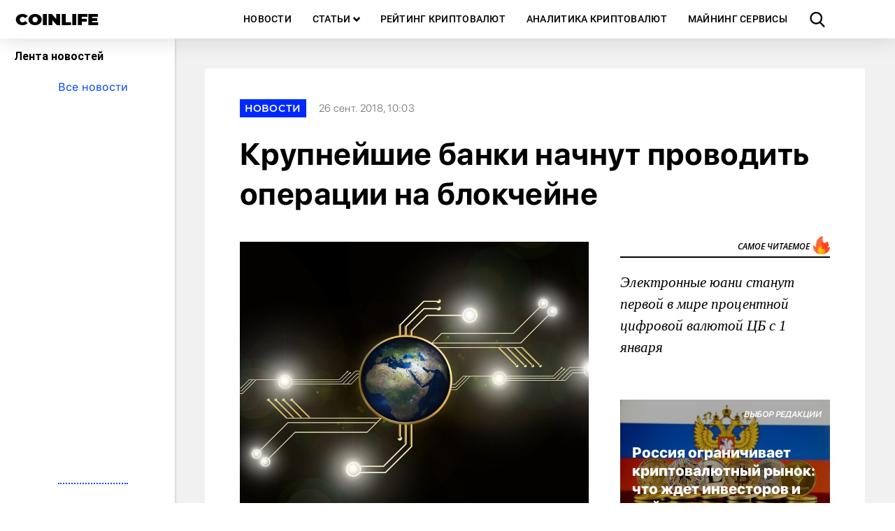

--- FILE ---
content_type: text/html; charset=UTF-8
request_url: https://coinlife.com/news/krupnejshie-banki-nachnut-provodit-operacii-na-blokchejne/
body_size: 12414
content:
<!DOCTYPE html>
<html lang="ru">
  <head>
    <meta http-equiv="Content-type" content="text/html; charset=UTF-8">
    <title>Крупнейшие банки начнут проводить операции на блокчейне COINLIFE.COM</title>
    <meta name="description" content="Более 70 банков станут участниками масштабного проекта по запуску единой блокчейн-сети для финансовых операций, сообщило издание Financial Times, сославшись на ">
    <meta name="viewport" content="width=device-width, initial-scale=1">
    <link rel="shortcut icon" href="/favicon.ico" type="image/x-icon">
    <link rel="apple-touch-icon" sizes="180x180" href="/apple-touch-icon.png">
    <link rel="icon" type="image/png" sizes="32x32" href="/favicon-32x32.png">
    <link rel="icon" type="image/png" sizes="16x16" href="/favicon-16x16.png">
    <link rel="manifest" href="/site.webmanifest">
    <link rel="mask-icon" href="/safari-pinned-tab.svg" color="#5bbad5">
    <meta name="msapplication-TileColor" content="#22d8ff">
    <meta name="theme-color" content="#ffffff">
    <link rel="pingback" href="https://coinlife.com/xmlrpc.php">
    <script>
      window.storage = {};
      window.storage.template_url = 'https://coinlife.com/wp-content/themes/coinlife';
    </script>
    <meta name='robots' content='max-image-preview:large' />
	<style>img:is([sizes="auto" i], [sizes^="auto," i]) { contain-intrinsic-size: 3000px 1500px }</style>
	
<!-- This site is optimized with the Yoast SEO plugin v7.9.1 - https://yoast.com/wordpress/plugins/seo/ -->
<meta name="description" content="Более 70 банков станут участниками масштабного проекта по запуску единой блокчейн-сети для финансовых операций, сообщило издание Financial Times"/>
<link rel="canonical" href="https://coinlife.com/news/krupnejshie-banki-nachnut-provodit-operacii-na-blokchejne/" />
<meta property="og:locale" content="ru_RU" />
<meta property="og:type" content="article" />
<meta property="og:title" content="Крупнейшие банки начнут проводить операции на блокчейне" />
<meta property="og:description" content="Более 70 банков станут участниками масштабного проекта по запуску единой блокчейн-сети для финансовых операций, сообщило издание Financial Times" />
<meta property="og:url" content="https://coinlife.com/news/krupnejshie-banki-nachnut-provodit-operacii-na-blokchejne/" />
<meta property="og:site_name" content="COINLIFE.COM" />
<meta property="article:publisher" content="https://www.facebook.com/coinlifecom/" />
<meta property="article:tag" content="банки" />
<meta property="article:tag" content="блокчейн" />
<meta property="article:section" content="Новости" />
<meta property="article:published_time" content="2018-09-26T13:03:14+03:00" />
<meta property="og:image" content="https://coinlife.com/wp-content/uploads/2018/09/crypto-3569795_1280.jpg" />
<meta property="og:image:secure_url" content="https://coinlife.com/wp-content/uploads/2018/09/crypto-3569795_1280.jpg" />
<meta property="og:image:width" content="1280" />
<meta property="og:image:height" content="853" />
<meta property="og:image:alt" content="Майнинг биткоина" />
<meta name="twitter:card" content="summary_large_image" />
<meta name="twitter:description" content="Более 70 банков станут участниками масштабного проекта по запуску единой блокчейн-сети для финансовых операций, сообщило издание Financial Times" />
<meta name="twitter:title" content="Крупнейшие банки начнут проводить операции на блокчейне" />
<meta name="twitter:site" content="@coinlifecom" />
<meta name="twitter:image" content="https://coinlife.com/wp-content/uploads/2018/09/crypto-3569795_1280.jpg" />
<meta name="twitter:creator" content="@coinlifecom" />
<script type='application/ld+json'>{"@context":"https:\/\/schema.org","@type":"Organization","url":"https:\/\/coinlife.com\/","sameAs":["https:\/\/www.facebook.com\/coinlifecom\/","https:\/\/www.instagram.com\/coinlife_official\/","https:\/\/www.youtube.com\/channel\/UCUY4R8YSYLleIX-Y6jfQTIg","https:\/\/twitter.com\/coinlifecom"],"@id":"https:\/\/coinlife.com\/#organization","name":"COINLIFE","logo":"https:\/\/coinlife.com\/wp-content\/uploads\/2018\/11\/logo-dlja-oblozhki.png"}</script>
<!-- / Yoast SEO plugin. -->

<link rel="amphtml" href="https://coinlife.com/news/krupnejshie-banki-nachnut-provodit-operacii-na-blokchejne/amp/" /><meta name="generator" content="AMP for WP 1.1.3"/><link rel="alternate" type="application/rss+xml" title="COINLIFE.COM &raquo; Лента комментариев к &laquo;Крупнейшие банки начнут проводить операции на блокчейне&raquo;" href="https://coinlife.com/news/krupnejshie-banki-nachnut-provodit-operacii-na-blokchejne/feed/" />
<style id='wp-emoji-styles-inline-css' type='text/css'>

	img.wp-smiley, img.emoji {
		display: inline !important;
		border: none !important;
		box-shadow: none !important;
		height: 1em !important;
		width: 1em !important;
		margin: 0 0.07em !important;
		vertical-align: -0.1em !important;
		background: none !important;
		padding: 0 !important;
	}
</style>
<link rel='stylesheet' id='wp-block-library-css' href='https://coinlife.com/wp-includes/css/dist/block-library/style.min.css?ver=6.8' type='text/css' media='all' />
<style id='classic-theme-styles-inline-css' type='text/css'>
/*! This file is auto-generated */
.wp-block-button__link{color:#fff;background-color:#32373c;border-radius:9999px;box-shadow:none;text-decoration:none;padding:calc(.667em + 2px) calc(1.333em + 2px);font-size:1.125em}.wp-block-file__button{background:#32373c;color:#fff;text-decoration:none}
</style>
<style id='global-styles-inline-css' type='text/css'>
:root{--wp--preset--aspect-ratio--square: 1;--wp--preset--aspect-ratio--4-3: 4/3;--wp--preset--aspect-ratio--3-4: 3/4;--wp--preset--aspect-ratio--3-2: 3/2;--wp--preset--aspect-ratio--2-3: 2/3;--wp--preset--aspect-ratio--16-9: 16/9;--wp--preset--aspect-ratio--9-16: 9/16;--wp--preset--color--black: #000000;--wp--preset--color--cyan-bluish-gray: #abb8c3;--wp--preset--color--white: #ffffff;--wp--preset--color--pale-pink: #f78da7;--wp--preset--color--vivid-red: #cf2e2e;--wp--preset--color--luminous-vivid-orange: #ff6900;--wp--preset--color--luminous-vivid-amber: #fcb900;--wp--preset--color--light-green-cyan: #7bdcb5;--wp--preset--color--vivid-green-cyan: #00d084;--wp--preset--color--pale-cyan-blue: #8ed1fc;--wp--preset--color--vivid-cyan-blue: #0693e3;--wp--preset--color--vivid-purple: #9b51e0;--wp--preset--gradient--vivid-cyan-blue-to-vivid-purple: linear-gradient(135deg,rgba(6,147,227,1) 0%,rgb(155,81,224) 100%);--wp--preset--gradient--light-green-cyan-to-vivid-green-cyan: linear-gradient(135deg,rgb(122,220,180) 0%,rgb(0,208,130) 100%);--wp--preset--gradient--luminous-vivid-amber-to-luminous-vivid-orange: linear-gradient(135deg,rgba(252,185,0,1) 0%,rgba(255,105,0,1) 100%);--wp--preset--gradient--luminous-vivid-orange-to-vivid-red: linear-gradient(135deg,rgba(255,105,0,1) 0%,rgb(207,46,46) 100%);--wp--preset--gradient--very-light-gray-to-cyan-bluish-gray: linear-gradient(135deg,rgb(238,238,238) 0%,rgb(169,184,195) 100%);--wp--preset--gradient--cool-to-warm-spectrum: linear-gradient(135deg,rgb(74,234,220) 0%,rgb(151,120,209) 20%,rgb(207,42,186) 40%,rgb(238,44,130) 60%,rgb(251,105,98) 80%,rgb(254,248,76) 100%);--wp--preset--gradient--blush-light-purple: linear-gradient(135deg,rgb(255,206,236) 0%,rgb(152,150,240) 100%);--wp--preset--gradient--blush-bordeaux: linear-gradient(135deg,rgb(254,205,165) 0%,rgb(254,45,45) 50%,rgb(107,0,62) 100%);--wp--preset--gradient--luminous-dusk: linear-gradient(135deg,rgb(255,203,112) 0%,rgb(199,81,192) 50%,rgb(65,88,208) 100%);--wp--preset--gradient--pale-ocean: linear-gradient(135deg,rgb(255,245,203) 0%,rgb(182,227,212) 50%,rgb(51,167,181) 100%);--wp--preset--gradient--electric-grass: linear-gradient(135deg,rgb(202,248,128) 0%,rgb(113,206,126) 100%);--wp--preset--gradient--midnight: linear-gradient(135deg,rgb(2,3,129) 0%,rgb(40,116,252) 100%);--wp--preset--font-size--small: 13px;--wp--preset--font-size--medium: 20px;--wp--preset--font-size--large: 36px;--wp--preset--font-size--x-large: 42px;--wp--preset--spacing--20: 0.44rem;--wp--preset--spacing--30: 0.67rem;--wp--preset--spacing--40: 1rem;--wp--preset--spacing--50: 1.5rem;--wp--preset--spacing--60: 2.25rem;--wp--preset--spacing--70: 3.38rem;--wp--preset--spacing--80: 5.06rem;--wp--preset--shadow--natural: 6px 6px 9px rgba(0, 0, 0, 0.2);--wp--preset--shadow--deep: 12px 12px 50px rgba(0, 0, 0, 0.4);--wp--preset--shadow--sharp: 6px 6px 0px rgba(0, 0, 0, 0.2);--wp--preset--shadow--outlined: 6px 6px 0px -3px rgba(255, 255, 255, 1), 6px 6px rgba(0, 0, 0, 1);--wp--preset--shadow--crisp: 6px 6px 0px rgba(0, 0, 0, 1);}:where(.is-layout-flex){gap: 0.5em;}:where(.is-layout-grid){gap: 0.5em;}body .is-layout-flex{display: flex;}.is-layout-flex{flex-wrap: wrap;align-items: center;}.is-layout-flex > :is(*, div){margin: 0;}body .is-layout-grid{display: grid;}.is-layout-grid > :is(*, div){margin: 0;}:where(.wp-block-columns.is-layout-flex){gap: 2em;}:where(.wp-block-columns.is-layout-grid){gap: 2em;}:where(.wp-block-post-template.is-layout-flex){gap: 1.25em;}:where(.wp-block-post-template.is-layout-grid){gap: 1.25em;}.has-black-color{color: var(--wp--preset--color--black) !important;}.has-cyan-bluish-gray-color{color: var(--wp--preset--color--cyan-bluish-gray) !important;}.has-white-color{color: var(--wp--preset--color--white) !important;}.has-pale-pink-color{color: var(--wp--preset--color--pale-pink) !important;}.has-vivid-red-color{color: var(--wp--preset--color--vivid-red) !important;}.has-luminous-vivid-orange-color{color: var(--wp--preset--color--luminous-vivid-orange) !important;}.has-luminous-vivid-amber-color{color: var(--wp--preset--color--luminous-vivid-amber) !important;}.has-light-green-cyan-color{color: var(--wp--preset--color--light-green-cyan) !important;}.has-vivid-green-cyan-color{color: var(--wp--preset--color--vivid-green-cyan) !important;}.has-pale-cyan-blue-color{color: var(--wp--preset--color--pale-cyan-blue) !important;}.has-vivid-cyan-blue-color{color: var(--wp--preset--color--vivid-cyan-blue) !important;}.has-vivid-purple-color{color: var(--wp--preset--color--vivid-purple) !important;}.has-black-background-color{background-color: var(--wp--preset--color--black) !important;}.has-cyan-bluish-gray-background-color{background-color: var(--wp--preset--color--cyan-bluish-gray) !important;}.has-white-background-color{background-color: var(--wp--preset--color--white) !important;}.has-pale-pink-background-color{background-color: var(--wp--preset--color--pale-pink) !important;}.has-vivid-red-background-color{background-color: var(--wp--preset--color--vivid-red) !important;}.has-luminous-vivid-orange-background-color{background-color: var(--wp--preset--color--luminous-vivid-orange) !important;}.has-luminous-vivid-amber-background-color{background-color: var(--wp--preset--color--luminous-vivid-amber) !important;}.has-light-green-cyan-background-color{background-color: var(--wp--preset--color--light-green-cyan) !important;}.has-vivid-green-cyan-background-color{background-color: var(--wp--preset--color--vivid-green-cyan) !important;}.has-pale-cyan-blue-background-color{background-color: var(--wp--preset--color--pale-cyan-blue) !important;}.has-vivid-cyan-blue-background-color{background-color: var(--wp--preset--color--vivid-cyan-blue) !important;}.has-vivid-purple-background-color{background-color: var(--wp--preset--color--vivid-purple) !important;}.has-black-border-color{border-color: var(--wp--preset--color--black) !important;}.has-cyan-bluish-gray-border-color{border-color: var(--wp--preset--color--cyan-bluish-gray) !important;}.has-white-border-color{border-color: var(--wp--preset--color--white) !important;}.has-pale-pink-border-color{border-color: var(--wp--preset--color--pale-pink) !important;}.has-vivid-red-border-color{border-color: var(--wp--preset--color--vivid-red) !important;}.has-luminous-vivid-orange-border-color{border-color: var(--wp--preset--color--luminous-vivid-orange) !important;}.has-luminous-vivid-amber-border-color{border-color: var(--wp--preset--color--luminous-vivid-amber) !important;}.has-light-green-cyan-border-color{border-color: var(--wp--preset--color--light-green-cyan) !important;}.has-vivid-green-cyan-border-color{border-color: var(--wp--preset--color--vivid-green-cyan) !important;}.has-pale-cyan-blue-border-color{border-color: var(--wp--preset--color--pale-cyan-blue) !important;}.has-vivid-cyan-blue-border-color{border-color: var(--wp--preset--color--vivid-cyan-blue) !important;}.has-vivid-purple-border-color{border-color: var(--wp--preset--color--vivid-purple) !important;}.has-vivid-cyan-blue-to-vivid-purple-gradient-background{background: var(--wp--preset--gradient--vivid-cyan-blue-to-vivid-purple) !important;}.has-light-green-cyan-to-vivid-green-cyan-gradient-background{background: var(--wp--preset--gradient--light-green-cyan-to-vivid-green-cyan) !important;}.has-luminous-vivid-amber-to-luminous-vivid-orange-gradient-background{background: var(--wp--preset--gradient--luminous-vivid-amber-to-luminous-vivid-orange) !important;}.has-luminous-vivid-orange-to-vivid-red-gradient-background{background: var(--wp--preset--gradient--luminous-vivid-orange-to-vivid-red) !important;}.has-very-light-gray-to-cyan-bluish-gray-gradient-background{background: var(--wp--preset--gradient--very-light-gray-to-cyan-bluish-gray) !important;}.has-cool-to-warm-spectrum-gradient-background{background: var(--wp--preset--gradient--cool-to-warm-spectrum) !important;}.has-blush-light-purple-gradient-background{background: var(--wp--preset--gradient--blush-light-purple) !important;}.has-blush-bordeaux-gradient-background{background: var(--wp--preset--gradient--blush-bordeaux) !important;}.has-luminous-dusk-gradient-background{background: var(--wp--preset--gradient--luminous-dusk) !important;}.has-pale-ocean-gradient-background{background: var(--wp--preset--gradient--pale-ocean) !important;}.has-electric-grass-gradient-background{background: var(--wp--preset--gradient--electric-grass) !important;}.has-midnight-gradient-background{background: var(--wp--preset--gradient--midnight) !important;}.has-small-font-size{font-size: var(--wp--preset--font-size--small) !important;}.has-medium-font-size{font-size: var(--wp--preset--font-size--medium) !important;}.has-large-font-size{font-size: var(--wp--preset--font-size--large) !important;}.has-x-large-font-size{font-size: var(--wp--preset--font-size--x-large) !important;}
:where(.wp-block-post-template.is-layout-flex){gap: 1.25em;}:where(.wp-block-post-template.is-layout-grid){gap: 1.25em;}
:where(.wp-block-columns.is-layout-flex){gap: 2em;}:where(.wp-block-columns.is-layout-grid){gap: 2em;}
:root :where(.wp-block-pullquote){font-size: 1.5em;line-height: 1.6;}
</style>
<link rel='stylesheet' id='wpt-twitter-feed-css' href='https://coinlife.com/wp-content/plugins/wp-to-twitter/css/twitter-feed.css?ver=6.8' type='text/css' media='all' />
<link rel='stylesheet' id='owlstyle-css' href='https://coinlife.com/wp-content/themes/coinlife/js/owlcarousel/owl.carousel.min.css?ver=1' type='text/css' media='' />
<link rel='stylesheet' id='owltheme-css' href='https://coinlife.com/wp-content/themes/coinlife/js/owlcarousel/owl.theme.default.min.css?ver=1' type='text/css' media='' />
<script type="text/javascript" src="https://coinlife.com/wp-content/themes/coinlife/dist/post_bundle.js?ver=1" id="post_bundle-js"></script>
<link rel="https://api.w.org/" href="https://coinlife.com/wp-json/" /><link rel="alternate" title="JSON" type="application/json" href="https://coinlife.com/wp-json/wp/v2/posts/12027" /><link rel="EditURI" type="application/rsd+xml" title="RSD" href="https://coinlife.com/xmlrpc.php?rsd" />
<meta name="generator" content="WordPress 6.8" />
<link rel='shortlink' href='https://coinlife.com/?p=12027' />
<link rel="alternate" title="oEmbed (JSON)" type="application/json+oembed" href="https://coinlife.com/wp-json/oembed/1.0/embed?url=https%3A%2F%2Fcoinlife.com%2Fnews%2Fkrupnejshie-banki-nachnut-provodit-operacii-na-blokchejne%2F" />
<link rel="alternate" title="oEmbed (XML)" type="text/xml+oembed" href="https://coinlife.com/wp-json/oembed/1.0/embed?url=https%3A%2F%2Fcoinlife.com%2Fnews%2Fkrupnejshie-banki-nachnut-provodit-operacii-na-blokchejne%2F&#038;format=xml" />

<!-- This site is using AdRotate v4.16 Professional to display their advertisements - https://ajdg.solutions/products/adrotate-for-wordpress/ -->
<!-- AdRotate CSS -->
<style type="text/css" media="screen">
	.g { margin:0px; padding:0px; overflow:hidden; line-height:1; zoom:1; }
	.g img { height:auto; }
	.g-col { position:relative; float:left; }
	.g-col:first-child { margin-left: 0; }
	.g-col:last-child { margin-right: 0; }
	.g-1 {  margin: 0 auto; }
	.g-2 { width:100%; max-width:1200px; height:auto; margin: 0 auto; }
	.g-3 { margin:0px 0px 0px 0px;width:100%; max-width:300px; height:auto; }
	.g-4 { margin:0px 0px 0px 0px;width:100%; max-width:300px; height:auto; }
	.g-5 { margin:0px 0px 0px 0px;width:100%; max-width:300px; height:auto; }
	@media only screen and (max-width: 480px) {
		.g-col, .g-dyn, .g-single { width:100%; margin-left:0; margin-right:0; }
	}
</style>
<!-- /AdRotate CSS -->

<!-- Lara's Google Analytics - https://www.xtraorbit.com/wordpress-google-analytics-dashboard-widget/ -->
<script async src="https://www.googletagmanager.com/gtag/js?id=UA-111712758-1"></script>
<script>
  window.dataLayer = window.dataLayer || [];
  function gtag(){dataLayer.push(arguments);}
  gtag('js', new Date());
  gtag('config', 'UA-111712758-1', { 'anonymize_ip': true });
</script>
<!-- Analytics by WP-Statistics v12.6.13 - https://wp-statistics.com/ -->
      <meta name="onesignal" content="wordpress-plugin"/>
            <script>

      window.OneSignal = window.OneSignal || [];

      OneSignal.push( function() {
        OneSignal.SERVICE_WORKER_UPDATER_PATH = "OneSignalSDKUpdaterWorker.js.php";
        OneSignal.SERVICE_WORKER_PATH = "OneSignalSDKWorker.js.php";
        OneSignal.SERVICE_WORKER_PARAM = { scope: '/' };

        OneSignal.setDefaultNotificationUrl("https://coinlife.com");
        var oneSignal_options = {};
        window._oneSignalInitOptions = oneSignal_options;

        oneSignal_options['wordpress'] = true;
oneSignal_options['appId'] = '74458f01-75e2-4c10-9fbc-96fdcffa0090';
oneSignal_options['welcomeNotification'] = { };
oneSignal_options['welcomeNotification']['title'] = "COINLIFE";
oneSignal_options['welcomeNotification']['message'] = "Следите за новостями!";
oneSignal_options['path'] = "https://coinlife.com/wp-content/plugins/onesignal-free-web-push-notifications/sdk_files/";
oneSignal_options['safari_web_id'] = "web.onesignal.auto.0f5ba526-5606-4a7b-90fa-69fc66b30a70";
oneSignal_options['promptOptions'] = { };
oneSignal_options['promptOptions']['actionMessage'] = 'Подпишитесь на push-уведомления.';
oneSignal_options['promptOptions']['acceptButtonText'] = 'ПОДПИСАТЬСЯ';
oneSignal_options['promptOptions']['cancelButtonText'] = 'ОТКЛОНИТЬ';
oneSignal_options['notifyButton'] = { };
oneSignal_options['notifyButton']['enable'] = true;
oneSignal_options['notifyButton']['position'] = 'bottom-right';
oneSignal_options['notifyButton']['theme'] = 'inverse';
oneSignal_options['notifyButton']['size'] = 'small';
oneSignal_options['notifyButton']['showCredit'] = false;
                OneSignal.init(window._oneSignalInitOptions);
                OneSignal.showSlidedownPrompt();      });

      function documentInitOneSignal() {
        var oneSignal_elements = document.getElementsByClassName("OneSignal-prompt");

        var oneSignalLinkClickHandler = function(event) { OneSignal.push(['registerForPushNotifications']); event.preventDefault(); };        for(var i = 0; i < oneSignal_elements.length; i++)
          oneSignal_elements[i].addEventListener('click', oneSignalLinkClickHandler, false);
      }

      if (document.readyState === 'complete') {
           documentInitOneSignal();
      }
      else {
           window.addEventListener("load", function(event){
               documentInitOneSignal();
          });
      }
    </script>
  </head>
  <body>
    <nav class="navbar main-nav" role="navigation" data-target="navMenu" aria-label="main navigation">
      <div class="navbar-brand is-hidden-touch">
        <a class="navbar-item site-logo" href="/">COINLIFE</a>
      </div>
      <div class="navbar-brand is-hidden-desktop">
        <a role="button" class="navbar-burger is-marginless" data-target="navMenu" aria-label="menu" aria-expanded="false">
          <span aria-hidden="true"></span>
          <span aria-hidden="true"></span>
          <span aria-hidden="true"></span>
        </a>
        <a class="navbar-item site-logo fulllogo" href="/">COINLIFE</a>
        <a id="search-news-btn" role="button" class="navbar-item search-btn"></a>
      </div>
      <div id="navMenu" class="navbar-menu has-leftbar">
      <a class="navbar-item" href="https://coinlife.com/all_news/">Новости</a><div class="navbar-item has-dropdown is-hoverable">
                    <a class="navbar-item navbar-link" href="https://coinlife.com/articles/">Статьи</a>
                    <div class="navbar-dropdown"><a class="navbar-item navbar-child" href="https://coinlife.com/category/useful/">Полезное</a><a class="navbar-item navbar-child" href="https://coinlife.com/category/analytics/">Аналитика</a><a class="navbar-item navbar-child" href="https://coinlife.com/category/interview/">Интервью</a><a class="navbar-item navbar-child" href="https://coinlife.com/category/opinion/">Мнение</a><a class="navbar-item navbar-child" href="https://coinlife.com/category/press-releases/">Пресс-релизы</a></div></div><div class="dropdown-bg"></div><a class="navbar-item" href="https://coinlife.com/top100/">Рейтинг криптовалют</a><a class="navbar-item" href="https://coinlife.com/statistics/">Аналитика криптовалют</a><a class="navbar-item" href="https://coinlife.com/calculator/">Майнинг сервисы</a><a id="search-news-btn" role="button" class="navbar-item search-btn is-hidden-touch"></a>      </div>
    </nav>
    <div id="search-modal" class="modal">
      <div class="modal-background"></div>
      <div class="modal-content">
        <form name="search" action="https://coinlife.com/" method="get" class="form_search">
          <div class="field is-grouped">
            <p class="control is-expanded">
              <input type="text" value="" name="s" id="search_input" placeholder="Поиск" class="input search">
            </p>
            <p class="control">
              <input type="submit" value="Искать" class="search_button button">
            </p>
          </div>
        </form>
      </div>
      <button id="search-modal-close" class="modal-close is-large" aria-label="close"></button>
    </div>

    <div id="subscribe-news-modal" class="modal">
      <div class="modal-background"></div>
      <div class="modal-content">
        <h1 class="newsletter-title">Будь в курсе последних новостей! Подписывайся на рассылку COINLIFE</h1>
          
  
  <div class="mailpoet_form_popup_overlay"></div>
  <div
    id="mailpoet_form_6"
    class="mailpoet_form mailpoet_form_shortcode"
      >
        <style type="text/css">.mailpoet_hp_email_label{display:none!important;}#mailpoet_form_6 .mailpoet_form { margin-top: 30px; }
#mailpoet_form_6 .newsletter-subscribe-form-input input { display: block; padding: 14px 20px !important; color: #738a94; font-size: 20px; line-height: 10px; font-weight: 400; letter-spacing: .5px; -webkit-user-select: text; -moz-user-select: text; -ms-user-select: text; user-select: text; transition: border-color .15s linear; -webkit-appearance: none; background: #202228; outline: none; max-width: 320px; width: 100%; }
#mailpoet_form_6 .newsletter-subscribe-form-btn input { display: inline-block; height: 52px; padding: 0 25px !important; outline: none; color: #fff; font-size: 17px; line-height: 38px; font-weight: 400; text-align: center; background: linear-gradient(#4fb7f0,#29a0e0 60%,#29a0e0 90%,#36a6e2); border-radius: 8px; -webkit-font-smoothing: subpixel-antialiased; cursor: pointer; }
#mailpoet_form_6 .newsletter-subscribe-form-input input:-webkit-autofill, #mailpoet_form_6 .newsletter-subscribe-form-input input:-webkit-autofill:hover, #mailpoet_form_6 .newsletter-subscribe-form-input input:-webkit-autofill:focus, #mailpoet_form_6 .newsletter-subscribe-form-input input:-webkit-autofill:active { background: #202228; }
#mailpoet_form_6 .mailpoet_validate_success { color: #fff; }
#mailpoet_form_6 .mailpoet_validate_error { color: #b94a48; }</style>
    <form
      target="_self"
      method="post"
      action="https://coinlife.com/wp-admin/admin-post.php?action=mailpoet_subscription_form"
      class="mailpoet_form mailpoet_form_form mailpoet_form_shortcode"
      novalidate
      style="padding: 0px;text-align: center"
      data-delay=""
      data-position=""
      data-background-color=""
    >
      <input type="hidden" name="data[form_id]" value="6" />
      <input type="hidden" name="token" value="4528f1b9df" />
      <input type="hidden" name="api_version" value="v1" />
      <input type="hidden" name="endpoint" value="subscribers" />
      <input type="hidden" name="mailpoet_method" value="subscribe" />

      <label class="mailpoet_hp_email_label">Пожалуйста, оставьте это поле пустым.<input type="email" name="data[email]"/></label><div class="mailpoet_paragraph newsletter-subscribe-form-input"><input type="email" class="mailpoet_text" name="data[form_field_MGJhNWZmOWY4Y2I2X2VtYWls]" title="email@example.com" value="" style="border-style:solid;border-radius:8px;border-width:0px;padding:0px;margin: 0 auto;" data-automation-id="form_email"  placeholder="email@example.com *" data-parsley-required="true" data-parsley-minlength="6" data-parsley-maxlength="150" data-parsley-error-message="Пожалуйста, укажите корректный адрес электронной почты." data-parsley-required-message="Это поле необходимо."/></div>
<div class="mailpoet_paragraph newsletter-subscribe-form-btn"><input type="submit" class="mailpoet_submit" value="Подписаться" data-automation-id="subscribe-submit-button" style="border-style:solid;border-width:0px;padding:0px;margin: 0 auto;border-color:transparent;" /><span class="mailpoet_form_loading"><span class="mailpoet_bounce1"></span><span class="mailpoet_bounce2"></span><span class="mailpoet_bounce3"></span></span></div>

      <div class="mailpoet_message">
        <p class="mailpoet_validate_success"
                style="display:none;"
                >Проверьте ваш почтовый ящик или спам, чтобы подтвердить свою подписку.
        </p>
        <p class="mailpoet_validate_error"
                style="display:none;"
                >        </p>
      </div>
    </form>
  </div>

        </div>
      <button id="subscribe-news-modal-close" class="modal-close is-large" aria-label="close"></button>
    </div>

<div id="post-page" class="container is-fluid is-marginless is-paddingless">
  <div class="columns is-gapless">
    <div class="column is-narrow is-hidden-mobile left-column">
  <div class="box leftbar">
    <div class="leftbar-content">
      <p class="title is-6">
        Лента новостей
        <!-- <span class="live-indicator"></span> -->
      </p>
      <div class="feed-block">
        <div class="columns feed-columns is-multiline">
                    <div class="column is-12 news-item is-flex feed-more-news"><a href="/all_news" class="is-link is-small">Все новости</a></div>
        </div>
      </div>
    </div>
  </div>
</div>    <div class="column content-column is-flex">
      <div class="content-block">
        <div class="header-content">
          <div class="post-info is-flex">
            <div class="post-info-left">
              <ul class="category-bread"><li><a href="https://coinlife.com/category/news/">Новости</a></li></ul>
              <span class="post-date" data-publish="2018-09-26 13:03:14"></span>
            </div>

                      </div>
          <p class="post-title">Крупнейшие банки начнут проводить операции на блокчейне</p>
        </div>
        <div class="columns content is-gapless">
          <div class="main-content column">
            <div class="post-img-block">
              <div class="post-img item-bg" data-background-image="https://coinlife.com/wp-content/uploads/2018/09/crypto-3569795_1280-1024x682.jpg"></div>
              <!--  -->
            </div>
                        <div class="post-content"><p style="text-align: justify;"><strong>Более 70 банков станут участниками масштабного проекта по запуску единой блокчейн-сети для финансовых операций, сообщило издание Financial Times, сославшись на свои источники.</strong></p>
<p style="text-align: justify;">Речь идет о запуске блокчейн-проекта Interbank Information Network (IIN). Его участниками уже стали такие финансовые гиганты, как JPMorgan и Royal Bank of Canada, которые тестировали возможности этой платформы в течение последних 11 месяцев.</p>
<p style="text-align: justify;">Теперь пользователями сети станут более 70 крупных банков, включая такие крупные финансовые группы, как Societe Generale и Santander.</p>
<p style="text-align: justify;">Среди основных преимуществ блокчейн-системы IIN можно выделить возможность мгновенной передачи запросов, а также ускорение транзакции, данные которой содержат ошибочную информацию или необходима ее дополнительная перепроверка.</p>
<p style="text-align: justify;">Ежедневно банки смогут производить 14,5 тыс. долларовых переводов, а в перспективе количество обрабатываемых транзакций существенно вырастет.</p>
<p style="text-align: justify;">Аналитик банка JPMorgan Джейсон Гольдбер (Jason Goldberg) подчеркнул, что запуск новой сети для транзакций расширит возможности банковского сектора в его конкуренции с другими кредитными организациями. В этом отношении технология блокчейн является наиболее оптимальным решением поставленной задачи.</p>
<p style="text-align: justify;">Ранее сообщалось, что на базе блокчейна Stellar компания IBM <strong><a href="https://coinlife.com/news/ibm-zapustit-mezhdunarodnuju-platezhnuju-sistemu-na-baze-stellar/">планирует запустить</a></strong> глобальную платежную систему.</p>
            </div>
            <div class="mrg-10">
                <a id="subscribe-news-btn" class="cl-btn-1" role="button">Подпишись на рассылку</a>
            </div>
            <div class="tags">
                              <span class="tag">#<a href="https://coinlife.com/tag/banki/" rel="tag">банки</a></span><span class="tag">#<a href="https://coinlife.com/tag/blokchejn/" rel="tag">блокчейн</a></span>                          </div>
            <div class="share-btns buttons">
              <div>
                <a class="button fb-btn" href="javascript:void(0)" onclick="Share.facebook('https://coinlife.com/news/krupnejshie-banki-nachnut-provodit-operacii-na-blokchejne/','Крупнейшие банки начнут проводить операции на блокчейне','Array','')" title="Поделиться в facebook">
                  <span class="icon"><i class="fb-icon"></i></span>
                  <span>Поделиться</span>
                </a>
                <a class="button vk-btn" href="javascript:void(0)" onclick="Share.vkontakte('https://coinlife.com/news/krupnejshie-banki-nachnut-provodit-operacii-na-blokchejne/','Крупнейшие банки начнут проводить операции на блокчейне','Array','')" title="Поделиться в vk">
                  <span class="icon"><i class="vk-icon"></i></span>
                  <span>Поделиться</span>
                </a>
                <a class="button twitter-btn" href="javascript:void(0)" onclick="Share.twitter('https://coinlife.com/news/krupnejshie-banki-nachnut-provodit-operacii-na-blokchejne/','Крупнейшие банки начнут проводить операции на блокчейне')" title="Поделиться в twitter">
                  <span class="icon"><i class="twitter-icon"></i></span>
                  <span>Твитнуть</span>
                </a>
                <a class="button tg-btn" href="javascript:void(0)" onclick="Share.telegram('https://coinlife.com/news/krupnejshie-banki-nachnut-provodit-operacii-na-blokchejne/','Крупнейшие банки начнут проводить операции на блокчейне')" title="Поделиться в telegram">
                  <span class="icon"><i class="tg-icon"></i></span>
                  <span>Поделиться</span>
                </a>
              </div>
            </div>

            <!-- Баннеры отсутствуют из за того что они отключены или не предоставляются для данного местоположения! -->
            <p class="read-more-title">Читать еще: </p>
            <div class="prev-post-block">
              <a href="https://coinlife.com/news/rakib-prizyvaet-razreshit-reklamu-kriptovaljut-po-primeru-google/" rel="prev">РАКИБ призывает разрешить рекламу криптовалют по примеру Google</a>            </div>

            <!-- Yandex.RTB R-A-332230-1 -->
	<div id="yandex_rtb_R-A-332230-1"></div>
	<script type="text/javascript">
			(function(w, d, n, s, t) {
					w[n] = w[n] || [];
					w[n].push(function() {
							Ya.Context.AdvManager.render({
									blockId: "R-A-332230-1",
									renderTo: "yandex_rtb_R-A-332230-1",
									async: true,
									stat_id: 1
							});
					});
					t = d.getElementsByTagName("script")[0];
					s = d.createElement("script");
					s.type = "text/javascript";
					s.src = "//an.yandex.ru/system/context.js";
					s.async = true;
					t.parentNode.insertBefore(s, t);
			})(this, this.document, "yandexContextAsyncCallbacks");
	</script>
          </div>
          <div class="column is-narrow is-hidden-touch is-paddingless">
            <div class="box rightbar is-flex">
              <div class="topnews-block">
                <p class="topnews-header">
                  САМОЕ ЧИТАЕМОЕ
                  <span class="icon">
                    <i class="topnews-icon"></i>
                  </span>
                </p>
                <div class="is-flex news-block">
                  <a class="top-news" href="https://coinlife.com/news/jelektronnye-juani-stanut-pervoj-v-mire-procentnoj-cifrovoj-valjutoj-cb-s-1-janvarja/">Электронные юани станут первой в мире процентной цифровой валютой ЦБ с 1 января</a>
                                    <a class="top-heading-news" href="https://coinlife.com/news/rossija-ogranichivaet-kriptovaljutnyj-rynok-chto-zhdet-investorov-i-majnerov/">
                    <div class="heading-news-img" style="background-image: url(https://coinlife.com/wp-content/uploads/2019/04/shutterstock_10539848091-300x200.jpg);">
                      <div class="heading-news-content">
                        <p class="heading-news-label is-marginless">ВЫБОР РЕДАКЦИИ</p>
                        <p class="heading-news-title is-marginless">Россия ограничивает криптовалютный рынок: что ждет инвесторов и майнеров</p>
                      </div>
                      <span class="heading-news-fg"></span>
                    </div>
                  </a>
                                  </div>
                <!-- Баннеры отсутствуют из за того что они отключены или не предоставляются для данного местоположения! -->                <!-- Баннеры отсутствуют из за того что они отключены или не предоставляются для данного местоположения! -->                <!-- Yandex.RTB R-A-332230-3 -->
	<div id="yandex_rtb_R-A-332230-3"></div>
	<script type="text/javascript">
			(function(w, d, n, s, t) {
					w[n] = w[n] || [];
					w[n].push(function() {
							Ya.Context.AdvManager.render({
									blockId: "R-A-332230-3",
									renderTo: "yandex_rtb_R-A-332230-3",
									async: true,
									stat_id: 3
							});
					});
					t = d.getElementsByTagName("script")[0];
					s = d.createElement("script");
					s.type = "text/javascript";
					s.src = "//an.yandex.ru/system/context.js";
					s.async = true;
					t.parentNode.insertBefore(s, t);
			})(this, this.document, "yandexContextAsyncCallbacks");
	</script>              </div>
            </div>
          </div>
        </div>
      </div>
          </div>
  </div>
</div>

<div id="tg-channel-modal" class="modal">
  <div class="modal-content">
    <a href="https://t-do.ru/coinlife" target="_blank" class="image is-4by3 modal-img-link">
      <img src="/images/popups/telegram-popup.png" alt="">
    </a>
    <button class="modal-close tg-modal-close is-large" aria-label="close" style="position: absolute;"></button>
  </div>
</div>


<footer class="footer is-flex sticky-footer">
  <div class="container is-desktop">
    <div class="columns footer-columns">
      <div class="column comp-info-column">
        <div class="footer-logo"></div>
        <p class="comp-info">
          Мы динамично развивающийся медиапроект о криптовалютах.
          Coinlife охватывает наиболее актуальную и важную информацию о
          криптовалютном рынке и индустрии майнинга. 
        </p>
      </div>
      <div class="column menu-column">
        <div class="footer-menu is-flex columns is-multiline">
          <div class="menu-left column">
            <p class="menu-title">О нас</p>
          <a class="navbar-item" href="https://coinlife.com/about/">О проекте</a><a class="navbar-item" href="https://coinlife.com/joinus/">Наши вакансии</a><a class="navbar-item" href="https://coinlife.com/policy/">Политика размещения</a><a class="navbar-item" href="https://coinlife.com/contact/">Контакты</a><a class="navbar-item" href="https://coinlife.com/branding/">Брендинг</a>          </div>
          <div class="menu-middle column">
            <p class="menu-title">Рубрики</p>
          <a class="navbar-item" href="https://coinlife.com/category/useful/">Полезное</a><a class="navbar-item" href="https://coinlife.com/category/analytics/">Аналитика</a><a class="navbar-item" href="https://coinlife.com/category/opinion/">Мнение</a><a class="navbar-item" href="https://coinlife.com/category/press-releases/">Пресс-релизы</a><a class="navbar-item" href="https://coinlife.com/all_news/">Новости</a>          </div>
          <div class="menu-right column">
            <p class="menu-title">Сервисы</p>
          <a class="navbar-item" href="https://coinlife.com/top100/">Рейтинг криптовалют</a><a class="navbar-item" href="https://coinlife.com/statistics/">Аналитика криптовалют</a><a class="navbar-item" href="https://coinlife.com/calculator/">Майнинг</a>          </div>
        </div>
      </div>
      <div class="column social-column">
        <div class="footer-menu is-flex">
          <div class="social-menu">
            <p class="menu-title">Присоединяйтесь</p>
          <a class="navbar-item" href="https://www.facebook.com/coinlifecom" style="color:#1D66FF">Facebook</a><a class="navbar-item" href="https://vk.com/coinlife_official" style="color:#007CFF">VK</a><a class="navbar-item" href="https://twitter.com/coinlifecom" style="color:#00B0FF">Twitter</a><a class="navbar-item" href="https://t-do.ru/coinlife" style="color:#00B2FF">Telegram</a><a class="navbar-item" href="https://ok.ru/group/55035437645938" style="color:#FF7A00">Одноклассники</a><a class="navbar-item" href="https://www.youtube.com/channel/UCUY4R8YSYLleIX-Y6jfQTIg" style="color:#FF0000">Youtube</a><a class="navbar-item" href="https://medium.com/@coinlife_official" style="color:#FFF">Medium</a><a class="navbar-item" href="https://coinlife.com/feed/" style="color:#FFB800">RSS</a><a class="navbar-item" href="https://zen.yandex.ru/id/5a392e973c50f7dbf5ab9430" style="color:#ffe057">Дзен</a>          </div>
        </div>
      </div>
    </div>
  </div>
  <script src="https://cdnjs.cloudflare.com/ajax/libs/jquery/3.3.1/jquery.min.js"></script>
  <script async src="https://appsha1.cointraffic.io/js/?wkey=PwCPsqvOg6"></script>
  <script type="speculationrules">
{"prefetch":[{"source":"document","where":{"and":[{"href_matches":"\/*"},{"not":{"href_matches":["\/wp-*.php","\/wp-admin\/*","\/wp-content\/uploads\/*","\/wp-content\/*","\/wp-content\/plugins\/*","\/wp-content\/themes\/coinlife\/*","\/*\\?(.+)"]}},{"not":{"selector_matches":"a[rel~=\"nofollow\"]"}},{"not":{"selector_matches":".no-prefetch, .no-prefetch a"}}]},"eagerness":"conservative"}]}
</script>
<!— Yandex.Metrika counter —> <script type="text/javascript" >  (function (d, w, c) { (w[c] = w[c] || []).push(function() { try { w.yaCounter47601118 = new Ya.Metrika2({ id:47601118, clickmap:true, trackLinks:true, accurateTrackBounce:true }); } catch(e) { } }); var n = d.getElementsByTagName("script")[0], s = d.createElement("script"), f = function () { n.parentNode.insertBefore(s, n); }; s.type = "text/javascript"; s.async = true; s.src = "https://mc.yandex.ru/metrika/tag.js"; if (w.opera == "[object Opera]") { d.addEventListener("DOMContentLoaded", f, false); } else { f(); } })(document, window, "yandex_metrika_callbacks2");</script> <noscript><div><img src="https://mc.yandex.ru/watch/47601118" style="position:absolute; left:-9999px;" alt="" /></div></noscript> <!— /Yandex.Metrika counter —><link rel='stylesheet' id='mailpoet_public-css' href='https://coinlife.com/wp-content/plugins/mailpoet/assets/dist/css/mailpoet-public.c2ddf210.css?ver=6.8' type='text/css' media='all' />
<script type="text/javascript" id="adrotate-dyngroup-js-extra">
/* <![CDATA[ */
var impression_object = {"ajax_url":"https:\/\/coinlife.com\/wp-admin\/admin-ajax.php"};
/* ]]> */
</script>
<script type="text/javascript" src="https://coinlife.com/wp-content/plugins/adrotate-pro/library/jquery.adrotate.dyngroup.js" id="adrotate-dyngroup-js"></script>
<script type="text/javascript" id="adrotate-clicktracker-js-extra">
/* <![CDATA[ */
var click_object = {"ajax_url":"https:\/\/coinlife.com\/wp-admin\/admin-ajax.php"};
/* ]]> */
</script>
<script type="text/javascript" src="https://coinlife.com/wp-content/plugins/adrotate-pro/library/jquery.adrotate.clicktracker.js" id="adrotate-clicktracker-js"></script>
<script type="text/javascript" src="https://coinlife.com/wp-content/themes/coinlife/js-min/jquery-1.12.4.js?ver=1" id="jquery-js"></script>
<script type="text/javascript" src="https://coinlife.com/wp-content/themes/coinlife/js/owlcarousel/owl.carousel.js?ver=1" id="owlscript-js"></script>
<script type="text/javascript" src="https://cdn.onesignal.com/sdks/OneSignalSDK.js?ver=6.8&#039; async=&#039;async" id="remote_sdk-js"></script>
<script type="text/javascript" id="mailpoet_public-js-extra">
/* <![CDATA[ */
var MailPoetForm = {"ajax_url":"https:\/\/coinlife.com\/wp-admin\/admin-ajax.php","is_rtl":""};
/* ]]> */
</script>
<script type="text/javascript" src="https://coinlife.com/wp-content/plugins/mailpoet/assets/dist/js/public.b57973d3.js?ver=3.47.0" id="mailpoet_public-js"></script>
<script type="text/javascript" id="mailpoet_public-js-after">
/* <![CDATA[ */
function initMailpoetTranslation() {
  if (typeof MailPoet !== 'undefined') {
    MailPoet.I18n.add('ajaxFailedErrorMessage', 'An error has happened while performing a request, please try again later.')
  } else {
    setTimeout(initMailpoetTranslation, 250);
  }
}
setTimeout(initMailpoetTranslation, 250);
/* ]]> */
</script>
<!-- AdRotate JS -->
<script type="text/javascript">
jQuery(document).ready(function(){if(jQuery.fn.gslider) {
	jQuery('.g-2').gslider({groupid:2,speed:10000,repeat_impressions:'N'});
	jQuery('.g-3').gslider({groupid:3,speed:10000,repeat_impressions:'N'});
	jQuery('.g-4').gslider({groupid:4,speed:10000,repeat_impressions:'Y'});
	jQuery('.g-5').gslider({groupid:5,speed:10000,repeat_impressions:'N'});
}});
</script>
<!-- /AdRotate JS -->

</footer>
<footer class="footer footer-bottom is-paddingless">
  <div class="container is-desktop">
    <div class="columns is-gapless">
      <div class="column age-limit">
        <div>12+</div>
      </div>
      <div class="column сopyright-block">&copy; 2017-2026 Coinlife.com. Все права защищены.</div>
      <div class="column footer-stats-block"></div>
    </div>
  </div>
</footer>    <script type="text/javascript">
      const iID = setInterval(() => {
        const el = document.getElementById("ct_cYl6RTTzgSW");
        const innerEl = document.getElementById("ct_cYl6RTTzgSW_disp");
        const brandingEl = document.getElementsByClassName("branding-bg");
        if(brandingEl.length > 0) {
          if(innerEl != null && el.style.display == "") {
            el.style.zIndex = "1"
            const closeBtn = document.getElementsByClassName("ct_cYl6RTTzgSWcrs")[1];
            brandingEl[0].style.backgroundPosition = '50% 0px';

            closeBtn.addEventListener("click", function cb(event) {
              brandingEl[0].style.backgroundPosition = '50% -90px';
              console.log(brandingEl[0].style.backgroundPosition);
              event.currentTarget.removeEventListener(event.type, cb);
            }, {once: true});

            clearInterval(iID);
          } else {
            brandingEl[0].style.backgroundPosition = '50% -90px';
          }
        }
      }, 1000);
    </script>
  </body>
</html>

<!--
Performance optimized by W3 Total Cache. Learn more: https://www.boldgrid.com/w3-total-cache/


Served from: coinlife.com @ 2026-01-18 09:10:59 by W3 Total Cache
-->

--- FILE ---
content_type: image/svg+xml
request_url: https://coinlife.com/images/post/fb-share-small.svg
body_size: 290
content:
<svg width="18" height="34" viewBox="0 0 18 34" fill="none" xmlns="http://www.w3.org/2000/svg">
<path d="M17.0706 16.9673H12.3576V34H5.21692V16.9673H1.8208V10.9813H5.21692V7.10766C5.21692 4.33761 6.55078 2.26788e-07 12.4211 2.26788e-07L17.7105 0.0218295V5.83225H13.8727C13.2432 5.83225 12.358 6.14251 12.358 7.4639V10.9868H17.6944L17.0706 16.9673Z" fill="white"/>
</svg>


--- FILE ---
content_type: application/javascript
request_url: https://coinlife.com/wp-content/themes/coinlife/dist/post_bundle.js?ver=1
body_size: 134900
content:
!function(n){var e={};function t(a){if(e[a])return e[a].exports;var i=e[a]={i:a,l:!1,exports:{}};return n[a].call(i.exports,i,i.exports,t),i.l=!0,i.exports}t.m=n,t.c=e,t.d=function(n,e,a){t.o(n,e)||Object.defineProperty(n,e,{enumerable:!0,get:a})},t.r=function(n){"undefined"!=typeof Symbol&&Symbol.toStringTag&&Object.defineProperty(n,Symbol.toStringTag,{value:"Module"}),Object.defineProperty(n,"__esModule",{value:!0})},t.t=function(n,e){if(1&e&&(n=t(n)),8&e)return n;if(4&e&&"object"==typeof n&&n&&n.__esModule)return n;var a=Object.create(null);if(t.r(a),Object.defineProperty(a,"default",{enumerable:!0,value:n}),2&e&&"string"!=typeof n)for(var i in n)t.d(a,i,function(e){return n[e]}.bind(null,i));return a},t.n=function(n){var e=n&&n.__esModule?function(){return n.default}:function(){return n};return t.d(e,"a",e),e},t.o=function(n,e){return Object.prototype.hasOwnProperty.call(n,e)},t.p="",t(t.s=155)}([function(n,e,t){(function(n){n.exports=function(){"use strict";var e,a;function i(){return e.apply(null,arguments)}function o(n){return n instanceof Array||"[object Array]"===Object.prototype.toString.call(n)}function r(n){return null!=n&&"[object Object]"===Object.prototype.toString.call(n)}function s(n){return void 0===n}function d(n){return"number"==typeof n||"[object Number]"===Object.prototype.toString.call(n)}function l(n){return n instanceof Date||"[object Date]"===Object.prototype.toString.call(n)}function c(n,e){var t,a=[];for(t=0;t<n.length;++t)a.push(e(n[t],t));return a}function u(n,e){return Object.prototype.hasOwnProperty.call(n,e)}function m(n,e){for(var t in e)u(e,t)&&(n[t]=e[t]);return u(e,"toString")&&(n.toString=e.toString),u(e,"valueOf")&&(n.valueOf=e.valueOf),n}function f(n,e,t,a){return He(n,e,t,a,!0).utc()}function h(n){return null==n._pf&&(n._pf={empty:!1,unusedTokens:[],unusedInput:[],overflow:-2,charsLeftOver:0,nullInput:!1,invalidMonth:null,invalidFormat:!1,userInvalidated:!1,iso:!1,parsedDateParts:[],meridiem:null,rfc2822:!1,weekdayMismatch:!1}),n._pf}function p(n){if(null==n._isValid){var e=h(n),t=a.call(e.parsedDateParts,function(n){return null!=n}),i=!isNaN(n._d.getTime())&&e.overflow<0&&!e.empty&&!e.invalidMonth&&!e.invalidWeekday&&!e.weekdayMismatch&&!e.nullInput&&!e.invalidFormat&&!e.userInvalidated&&(!e.meridiem||e.meridiem&&t);if(n._strict&&(i=i&&0===e.charsLeftOver&&0===e.unusedTokens.length&&void 0===e.bigHour),null!=Object.isFrozen&&Object.isFrozen(n))return i;n._isValid=i}return n._isValid}function b(n){var e=f(NaN);return null!=n?m(h(e),n):h(e).userInvalidated=!0,e}a=Array.prototype.some?Array.prototype.some:function(n){for(var e=Object(this),t=e.length>>>0,a=0;a<t;a++)if(a in e&&n.call(this,e[a],a,e))return!0;return!1};var _=i.momentProperties=[];function g(n,e){var t,a,i;if(s(e._isAMomentObject)||(n._isAMomentObject=e._isAMomentObject),s(e._i)||(n._i=e._i),s(e._f)||(n._f=e._f),s(e._l)||(n._l=e._l),s(e._strict)||(n._strict=e._strict),s(e._tzm)||(n._tzm=e._tzm),s(e._isUTC)||(n._isUTC=e._isUTC),s(e._offset)||(n._offset=e._offset),s(e._pf)||(n._pf=h(e)),s(e._locale)||(n._locale=e._locale),_.length>0)for(t=0;t<_.length;t++)a=_[t],s(i=e[a])||(n[a]=i);return n}var v=!1;function y(n){g(this,n),this._d=new Date(null!=n._d?n._d.getTime():NaN),this.isValid()||(this._d=new Date(NaN)),!1===v&&(v=!0,i.updateOffset(this),v=!1)}function k(n){return n instanceof y||null!=n&&null!=n._isAMomentObject}function w(n){return n<0?Math.ceil(n)||0:Math.floor(n)}function M(n){var e=+n,t=0;return 0!==e&&isFinite(e)&&(t=w(e)),t}function x(n,e,t){var a,i=Math.min(n.length,e.length),o=Math.abs(n.length-e.length),r=0;for(a=0;a<i;a++)(t&&n[a]!==e[a]||!t&&M(n[a])!==M(e[a]))&&r++;return r+o}function L(n){!1===i.suppressDeprecationWarnings&&"undefined"!=typeof console&&console.warn&&console.warn("Deprecation warning: "+n)}function Y(n,e){var t=!0;return m(function(){if(null!=i.deprecationHandler&&i.deprecationHandler(null,n),t){for(var a,o=[],r=0;r<arguments.length;r++){if(a="","object"==typeof arguments[r]){for(var s in a+="\n["+r+"] ",arguments[0])a+=s+": "+arguments[0][s]+", ";a=a.slice(0,-2)}else a=arguments[r];o.push(a)}L(n+"\nArguments: "+Array.prototype.slice.call(o).join("")+"\n"+(new Error).stack),t=!1}return e.apply(this,arguments)},e)}var D,T={};function S(n,e){null!=i.deprecationHandler&&i.deprecationHandler(n,e),T[n]||(L(e),T[n]=!0)}function j(n){return n instanceof Function||"[object Function]"===Object.prototype.toString.call(n)}function H(n,e){var t,a=m({},n);for(t in e)u(e,t)&&(r(n[t])&&r(e[t])?(a[t]={},m(a[t],n[t]),m(a[t],e[t])):null!=e[t]?a[t]=e[t]:delete a[t]);for(t in n)u(n,t)&&!u(e,t)&&r(n[t])&&(a[t]=m({},a[t]));return a}function z(n){null!=n&&this.set(n)}i.suppressDeprecationWarnings=!1,i.deprecationHandler=null,D=Object.keys?Object.keys:function(n){var e,t=[];for(e in n)u(n,e)&&t.push(e);return t};var F={};function O(n,e){var t=n.toLowerCase();F[t]=F[t+"s"]=F[e]=n}function P(n){return"string"==typeof n?F[n]||F[n.toLowerCase()]:void 0}function A(n){var e,t,a={};for(t in n)u(n,t)&&(e=P(t))&&(a[e]=n[t]);return a}var E={};function W(n,e){E[n]=e}function C(n,e,t){var a=""+Math.abs(n),i=e-a.length,o=n>=0;return(o?t?"+":"":"-")+Math.pow(10,Math.max(0,i)).toString().substr(1)+a}var N=/(\[[^\[]*\])|(\\)?([Hh]mm(ss)?|Mo|MM?M?M?|Do|DDDo|DD?D?D?|ddd?d?|do?|w[o|w]?|W[o|W]?|Qo?|YYYYYY|YYYYY|YYYY|YY|gg(ggg?)?|GG(GGG?)?|e|E|a|A|hh?|HH?|kk?|mm?|ss?|S{1,9}|x|X|zz?|ZZ?|.)/g,R=/(\[[^\[]*\])|(\\)?(LTS|LT|LL?L?L?|l{1,4})/g,I={},G={};function q(n,e,t,a){var i=a;"string"==typeof a&&(i=function(){return this[a]()}),n&&(G[n]=i),e&&(G[e[0]]=function(){return C(i.apply(this,arguments),e[1],e[2])}),t&&(G[t]=function(){return this.localeData().ordinal(i.apply(this,arguments),n)})}function J(n){return n.match(/\[[\s\S]/)?n.replace(/^\[|\]$/g,""):n.replace(/\\/g,"")}function U(n,e){return n.isValid()?(e=B(e,n.localeData()),I[e]=I[e]||function(n){var e,t,a=n.match(N);for(e=0,t=a.length;e<t;e++)G[a[e]]?a[e]=G[a[e]]:a[e]=J(a[e]);return function(e){var i,o="";for(i=0;i<t;i++)o+=j(a[i])?a[i].call(e,n):a[i];return o}}(e),I[e](n)):n.localeData().invalidDate()}function B(n,e){var t=5;function a(n){return e.longDateFormat(n)||n}for(R.lastIndex=0;t>=0&&R.test(n);)n=n.replace(R,a),R.lastIndex=0,t-=1;return n}var $=/\d/,V=/\d\d/,K=/\d{3}/,Z=/\d{4}/,X=/[+-]?\d{6}/,Q=/\d\d?/,nn=/\d\d\d\d?/,en=/\d\d\d\d\d\d?/,tn=/\d{1,3}/,an=/\d{1,4}/,on=/[+-]?\d{1,6}/,rn=/\d+/,sn=/[+-]?\d+/,dn=/Z|[+-]\d\d:?\d\d/gi,ln=/Z|[+-]\d\d(?::?\d\d)?/gi,cn=/[0-9]{0,256}['a-z\u00A0-\u05FF\u0700-\uD7FF\uF900-\uFDCF\uFDF0-\uFF07\uFF10-\uFFEF]{1,256}|[\u0600-\u06FF\/]{1,256}(\s*?[\u0600-\u06FF]{1,256}){1,2}/i,un={};function mn(n,e,t){un[n]=j(e)?e:function(n,a){return n&&t?t:e}}function fn(n,e){return u(un,n)?un[n](e._strict,e._locale):new RegExp(function(n){return hn(n.replace("\\","").replace(/\\(\[)|\\(\])|\[([^\]\[]*)\]|\\(.)/g,function(n,e,t,a,i){return e||t||a||i}))}(n))}function hn(n){return n.replace(/[-\/\\^$*+?.()|[\]{}]/g,"\\$&")}var pn={};function bn(n,e){var t,a=e;for("string"==typeof n&&(n=[n]),d(e)&&(a=function(n,t){t[e]=M(n)}),t=0;t<n.length;t++)pn[n[t]]=a}function _n(n,e){bn(n,function(n,t,a,i){a._w=a._w||{},e(n,a._w,a,i)})}function gn(n,e,t){null!=e&&u(pn,n)&&pn[n](e,t._a,t,n)}var vn=0,yn=1,kn=2,wn=3,Mn=4,xn=5,Ln=6,Yn=7,Dn=8;function Tn(n){return Sn(n)?366:365}function Sn(n){return n%4==0&&n%100!=0||n%400==0}q("Y",0,0,function(){var n=this.year();return n<=9999?""+n:"+"+n}),q(0,["YY",2],0,function(){return this.year()%100}),q(0,["YYYY",4],0,"year"),q(0,["YYYYY",5],0,"year"),q(0,["YYYYYY",6,!0],0,"year"),O("year","y"),W("year",1),mn("Y",sn),mn("YY",Q,V),mn("YYYY",an,Z),mn("YYYYY",on,X),mn("YYYYYY",on,X),bn(["YYYYY","YYYYYY"],vn),bn("YYYY",function(n,e){e[vn]=2===n.length?i.parseTwoDigitYear(n):M(n)}),bn("YY",function(n,e){e[vn]=i.parseTwoDigitYear(n)}),bn("Y",function(n,e){e[vn]=parseInt(n,10)}),i.parseTwoDigitYear=function(n){return M(n)+(M(n)>68?1900:2e3)};var jn,Hn=zn("FullYear",!0);function zn(n,e){return function(t){return null!=t?(On(this,n,t),i.updateOffset(this,e),this):Fn(this,n)}}function Fn(n,e){return n.isValid()?n._d["get"+(n._isUTC?"UTC":"")+e]():NaN}function On(n,e,t){n.isValid()&&!isNaN(t)&&("FullYear"===e&&Sn(n.year())&&1===n.month()&&29===n.date()?n._d["set"+(n._isUTC?"UTC":"")+e](t,n.month(),Pn(t,n.month())):n._d["set"+(n._isUTC?"UTC":"")+e](t))}function Pn(n,e){if(isNaN(n)||isNaN(e))return NaN;var t=function(n,e){return(n%e+e)%e}(e,12);return n+=(e-t)/12,1===t?Sn(n)?29:28:31-t%7%2}jn=Array.prototype.indexOf?Array.prototype.indexOf:function(n){var e;for(e=0;e<this.length;++e)if(this[e]===n)return e;return-1},q("M",["MM",2],"Mo",function(){return this.month()+1}),q("MMM",0,0,function(n){return this.localeData().monthsShort(this,n)}),q("MMMM",0,0,function(n){return this.localeData().months(this,n)}),O("month","M"),W("month",8),mn("M",Q),mn("MM",Q,V),mn("MMM",function(n,e){return e.monthsShortRegex(n)}),mn("MMMM",function(n,e){return e.monthsRegex(n)}),bn(["M","MM"],function(n,e){e[yn]=M(n)-1}),bn(["MMM","MMMM"],function(n,e,t,a){var i=t._locale.monthsParse(n,a,t._strict);null!=i?e[yn]=i:h(t).invalidMonth=n});var An=/D[oD]?(\[[^\[\]]*\]|\s)+MMMM?/,En="January_February_March_April_May_June_July_August_September_October_November_December".split("_"),Wn="Jan_Feb_Mar_Apr_May_Jun_Jul_Aug_Sep_Oct_Nov_Dec".split("_");function Cn(n,e){var t;if(!n.isValid())return n;if("string"==typeof e)if(/^\d+$/.test(e))e=M(e);else if(!d(e=n.localeData().monthsParse(e)))return n;return t=Math.min(n.date(),Pn(n.year(),e)),n._d["set"+(n._isUTC?"UTC":"")+"Month"](e,t),n}function Nn(n){return null!=n?(Cn(this,n),i.updateOffset(this,!0),this):Fn(this,"Month")}var Rn=cn,In=cn;function Gn(){function n(n,e){return e.length-n.length}var e,t,a=[],i=[],o=[];for(e=0;e<12;e++)t=f([2e3,e]),a.push(this.monthsShort(t,"")),i.push(this.months(t,"")),o.push(this.months(t,"")),o.push(this.monthsShort(t,""));for(a.sort(n),i.sort(n),o.sort(n),e=0;e<12;e++)a[e]=hn(a[e]),i[e]=hn(i[e]);for(e=0;e<24;e++)o[e]=hn(o[e]);this._monthsRegex=new RegExp("^("+o.join("|")+")","i"),this._monthsShortRegex=this._monthsRegex,this._monthsStrictRegex=new RegExp("^("+i.join("|")+")","i"),this._monthsShortStrictRegex=new RegExp("^("+a.join("|")+")","i")}function qn(n){var e=new Date(Date.UTC.apply(null,arguments));return n<100&&n>=0&&isFinite(e.getUTCFullYear())&&e.setUTCFullYear(n),e}function Jn(n,e,t){var a=7+e-t,i=(7+qn(n,0,a).getUTCDay()-e)%7;return-i+a-1}function Un(n,e,t,a,i){var o,r,s=(7+t-a)%7,d=Jn(n,a,i),l=1+7*(e-1)+s+d;return l<=0?r=Tn(o=n-1)+l:l>Tn(n)?(o=n+1,r=l-Tn(n)):(o=n,r=l),{year:o,dayOfYear:r}}function Bn(n,e,t){var a,i,o=Jn(n.year(),e,t),r=Math.floor((n.dayOfYear()-o-1)/7)+1;return r<1?(i=n.year()-1,a=r+$n(i,e,t)):r>$n(n.year(),e,t)?(a=r-$n(n.year(),e,t),i=n.year()+1):(i=n.year(),a=r),{week:a,year:i}}function $n(n,e,t){var a=Jn(n,e,t),i=Jn(n+1,e,t);return(Tn(n)-a+i)/7}q("w",["ww",2],"wo","week"),q("W",["WW",2],"Wo","isoWeek"),O("week","w"),O("isoWeek","W"),W("week",5),W("isoWeek",5),mn("w",Q),mn("ww",Q,V),mn("W",Q),mn("WW",Q,V),_n(["w","ww","W","WW"],function(n,e,t,a){e[a.substr(0,1)]=M(n)}),q("d",0,"do","day"),q("dd",0,0,function(n){return this.localeData().weekdaysMin(this,n)}),q("ddd",0,0,function(n){return this.localeData().weekdaysShort(this,n)}),q("dddd",0,0,function(n){return this.localeData().weekdays(this,n)}),q("e",0,0,"weekday"),q("E",0,0,"isoWeekday"),O("day","d"),O("weekday","e"),O("isoWeekday","E"),W("day",11),W("weekday",11),W("isoWeekday",11),mn("d",Q),mn("e",Q),mn("E",Q),mn("dd",function(n,e){return e.weekdaysMinRegex(n)}),mn("ddd",function(n,e){return e.weekdaysShortRegex(n)}),mn("dddd",function(n,e){return e.weekdaysRegex(n)}),_n(["dd","ddd","dddd"],function(n,e,t,a){var i=t._locale.weekdaysParse(n,a,t._strict);null!=i?e.d=i:h(t).invalidWeekday=n}),_n(["d","e","E"],function(n,e,t,a){e[a]=M(n)});var Vn="Sunday_Monday_Tuesday_Wednesday_Thursday_Friday_Saturday".split("_"),Kn="Sun_Mon_Tue_Wed_Thu_Fri_Sat".split("_"),Zn="Su_Mo_Tu_We_Th_Fr_Sa".split("_"),Xn=cn,Qn=cn,ne=cn;function ee(){function n(n,e){return e.length-n.length}var e,t,a,i,o,r=[],s=[],d=[],l=[];for(e=0;e<7;e++)t=f([2e3,1]).day(e),a=this.weekdaysMin(t,""),i=this.weekdaysShort(t,""),o=this.weekdays(t,""),r.push(a),s.push(i),d.push(o),l.push(a),l.push(i),l.push(o);for(r.sort(n),s.sort(n),d.sort(n),l.sort(n),e=0;e<7;e++)s[e]=hn(s[e]),d[e]=hn(d[e]),l[e]=hn(l[e]);this._weekdaysRegex=new RegExp("^("+l.join("|")+")","i"),this._weekdaysShortRegex=this._weekdaysRegex,this._weekdaysMinRegex=this._weekdaysRegex,this._weekdaysStrictRegex=new RegExp("^("+d.join("|")+")","i"),this._weekdaysShortStrictRegex=new RegExp("^("+s.join("|")+")","i"),this._weekdaysMinStrictRegex=new RegExp("^("+r.join("|")+")","i")}function te(){return this.hours()%12||12}function ae(n,e){q(n,0,0,function(){return this.localeData().meridiem(this.hours(),this.minutes(),e)})}function ie(n,e){return e._meridiemParse}q("H",["HH",2],0,"hour"),q("h",["hh",2],0,te),q("k",["kk",2],0,function(){return this.hours()||24}),q("hmm",0,0,function(){return""+te.apply(this)+C(this.minutes(),2)}),q("hmmss",0,0,function(){return""+te.apply(this)+C(this.minutes(),2)+C(this.seconds(),2)}),q("Hmm",0,0,function(){return""+this.hours()+C(this.minutes(),2)}),q("Hmmss",0,0,function(){return""+this.hours()+C(this.minutes(),2)+C(this.seconds(),2)}),ae("a",!0),ae("A",!1),O("hour","h"),W("hour",13),mn("a",ie),mn("A",ie),mn("H",Q),mn("h",Q),mn("k",Q),mn("HH",Q,V),mn("hh",Q,V),mn("kk",Q,V),mn("hmm",nn),mn("hmmss",en),mn("Hmm",nn),mn("Hmmss",en),bn(["H","HH"],wn),bn(["k","kk"],function(n,e,t){var a=M(n);e[wn]=24===a?0:a}),bn(["a","A"],function(n,e,t){t._isPm=t._locale.isPM(n),t._meridiem=n}),bn(["h","hh"],function(n,e,t){e[wn]=M(n),h(t).bigHour=!0}),bn("hmm",function(n,e,t){var a=n.length-2;e[wn]=M(n.substr(0,a)),e[Mn]=M(n.substr(a)),h(t).bigHour=!0}),bn("hmmss",function(n,e,t){var a=n.length-4,i=n.length-2;e[wn]=M(n.substr(0,a)),e[Mn]=M(n.substr(a,2)),e[xn]=M(n.substr(i)),h(t).bigHour=!0}),bn("Hmm",function(n,e,t){var a=n.length-2;e[wn]=M(n.substr(0,a)),e[Mn]=M(n.substr(a))}),bn("Hmmss",function(n,e,t){var a=n.length-4,i=n.length-2;e[wn]=M(n.substr(0,a)),e[Mn]=M(n.substr(a,2)),e[xn]=M(n.substr(i))});var oe,re=zn("Hours",!0),se={calendar:{sameDay:"[Today at] LT",nextDay:"[Tomorrow at] LT",nextWeek:"dddd [at] LT",lastDay:"[Yesterday at] LT",lastWeek:"[Last] dddd [at] LT",sameElse:"L"},longDateFormat:{LTS:"h:mm:ss A",LT:"h:mm A",L:"MM/DD/YYYY",LL:"MMMM D, YYYY",LLL:"MMMM D, YYYY h:mm A",LLLL:"dddd, MMMM D, YYYY h:mm A"},invalidDate:"Invalid date",ordinal:"%d",dayOfMonthOrdinalParse:/\d{1,2}/,relativeTime:{future:"in %s",past:"%s ago",s:"a few seconds",ss:"%d seconds",m:"a minute",mm:"%d minutes",h:"an hour",hh:"%d hours",d:"a day",dd:"%d days",M:"a month",MM:"%d months",y:"a year",yy:"%d years"},months:En,monthsShort:Wn,week:{dow:0,doy:6},weekdays:Vn,weekdaysMin:Zn,weekdaysShort:Kn,meridiemParse:/[ap]\.?m?\.?/i},de={},le={};function ce(n){return n?n.toLowerCase().replace("_","-"):n}function ue(e){var a=null;if(!de[e]&&void 0!==n&&n&&n.exports)try{a=oe._abbr,t(131)("./"+e),me(a)}catch(n){}return de[e]}function me(n,e){var t;return n&&((t=s(e)?he(n):fe(n,e))?oe=t:"undefined"!=typeof console&&console.warn&&console.warn("Locale "+n+" not found. Did you forget to load it?")),oe._abbr}function fe(n,e){if(null!==e){var t,a=se;if(e.abbr=n,null!=de[n])S("defineLocaleOverride","use moment.updateLocale(localeName, config) to change an existing locale. moment.defineLocale(localeName, config) should only be used for creating a new locale See http://momentjs.com/guides/#/warnings/define-locale/ for more info."),a=de[n]._config;else if(null!=e.parentLocale)if(null!=de[e.parentLocale])a=de[e.parentLocale]._config;else{if(null==(t=ue(e.parentLocale)))return le[e.parentLocale]||(le[e.parentLocale]=[]),le[e.parentLocale].push({name:n,config:e}),null;a=t._config}return de[n]=new z(H(a,e)),le[n]&&le[n].forEach(function(n){fe(n.name,n.config)}),me(n),de[n]}return delete de[n],null}function he(n){var e;if(n&&n._locale&&n._locale._abbr&&(n=n._locale._abbr),!n)return oe;if(!o(n)){if(e=ue(n))return e;n=[n]}return function(n){for(var e,t,a,i,o=0;o<n.length;){for(i=ce(n[o]).split("-"),e=i.length,t=(t=ce(n[o+1]))?t.split("-"):null;e>0;){if(a=ue(i.slice(0,e).join("-")))return a;if(t&&t.length>=e&&x(i,t,!0)>=e-1)break;e--}o++}return oe}(n)}function pe(n){var e,t=n._a;return t&&-2===h(n).overflow&&(e=t[yn]<0||t[yn]>11?yn:t[kn]<1||t[kn]>Pn(t[vn],t[yn])?kn:t[wn]<0||t[wn]>24||24===t[wn]&&(0!==t[Mn]||0!==t[xn]||0!==t[Ln])?wn:t[Mn]<0||t[Mn]>59?Mn:t[xn]<0||t[xn]>59?xn:t[Ln]<0||t[Ln]>999?Ln:-1,h(n)._overflowDayOfYear&&(e<vn||e>kn)&&(e=kn),h(n)._overflowWeeks&&-1===e&&(e=Yn),h(n)._overflowWeekday&&-1===e&&(e=Dn),h(n).overflow=e),n}function be(n,e,t){return null!=n?n:null!=e?e:t}function _e(n){var e,t,a,o,r,s=[];if(!n._d){for(a=function(n){var e=new Date(i.now());return n._useUTC?[e.getUTCFullYear(),e.getUTCMonth(),e.getUTCDate()]:[e.getFullYear(),e.getMonth(),e.getDate()]}(n),n._w&&null==n._a[kn]&&null==n._a[yn]&&function(n){var e,t,a,i,o,r,s,d;if(null!=(e=n._w).GG||null!=e.W||null!=e.E)o=1,r=4,t=be(e.GG,n._a[vn],Bn(ze(),1,4).year),a=be(e.W,1),((i=be(e.E,1))<1||i>7)&&(d=!0);else{o=n._locale._week.dow,r=n._locale._week.doy;var l=Bn(ze(),o,r);t=be(e.gg,n._a[vn],l.year),a=be(e.w,l.week),null!=e.d?((i=e.d)<0||i>6)&&(d=!0):null!=e.e?(i=e.e+o,(e.e<0||e.e>6)&&(d=!0)):i=o}a<1||a>$n(t,o,r)?h(n)._overflowWeeks=!0:null!=d?h(n)._overflowWeekday=!0:(s=Un(t,a,i,o,r),n._a[vn]=s.year,n._dayOfYear=s.dayOfYear)}(n),null!=n._dayOfYear&&(r=be(n._a[vn],a[vn]),(n._dayOfYear>Tn(r)||0===n._dayOfYear)&&(h(n)._overflowDayOfYear=!0),t=qn(r,0,n._dayOfYear),n._a[yn]=t.getUTCMonth(),n._a[kn]=t.getUTCDate()),e=0;e<3&&null==n._a[e];++e)n._a[e]=s[e]=a[e];for(;e<7;e++)n._a[e]=s[e]=null==n._a[e]?2===e?1:0:n._a[e];24===n._a[wn]&&0===n._a[Mn]&&0===n._a[xn]&&0===n._a[Ln]&&(n._nextDay=!0,n._a[wn]=0),n._d=(n._useUTC?qn:function(n,e,t,a,i,o,r){var s=new Date(n,e,t,a,i,o,r);return n<100&&n>=0&&isFinite(s.getFullYear())&&s.setFullYear(n),s}).apply(null,s),o=n._useUTC?n._d.getUTCDay():n._d.getDay(),null!=n._tzm&&n._d.setUTCMinutes(n._d.getUTCMinutes()-n._tzm),n._nextDay&&(n._a[wn]=24),n._w&&void 0!==n._w.d&&n._w.d!==o&&(h(n).weekdayMismatch=!0)}}var ge=/^\s*((?:[+-]\d{6}|\d{4})-(?:\d\d-\d\d|W\d\d-\d|W\d\d|\d\d\d|\d\d))(?:(T| )(\d\d(?::\d\d(?::\d\d(?:[.,]\d+)?)?)?)([\+\-]\d\d(?::?\d\d)?|\s*Z)?)?$/,ve=/^\s*((?:[+-]\d{6}|\d{4})(?:\d\d\d\d|W\d\d\d|W\d\d|\d\d\d|\d\d))(?:(T| )(\d\d(?:\d\d(?:\d\d(?:[.,]\d+)?)?)?)([\+\-]\d\d(?::?\d\d)?|\s*Z)?)?$/,ye=/Z|[+-]\d\d(?::?\d\d)?/,ke=[["YYYYYY-MM-DD",/[+-]\d{6}-\d\d-\d\d/],["YYYY-MM-DD",/\d{4}-\d\d-\d\d/],["GGGG-[W]WW-E",/\d{4}-W\d\d-\d/],["GGGG-[W]WW",/\d{4}-W\d\d/,!1],["YYYY-DDD",/\d{4}-\d{3}/],["YYYY-MM",/\d{4}-\d\d/,!1],["YYYYYYMMDD",/[+-]\d{10}/],["YYYYMMDD",/\d{8}/],["GGGG[W]WWE",/\d{4}W\d{3}/],["GGGG[W]WW",/\d{4}W\d{2}/,!1],["YYYYDDD",/\d{7}/]],we=[["HH:mm:ss.SSSS",/\d\d:\d\d:\d\d\.\d+/],["HH:mm:ss,SSSS",/\d\d:\d\d:\d\d,\d+/],["HH:mm:ss",/\d\d:\d\d:\d\d/],["HH:mm",/\d\d:\d\d/],["HHmmss.SSSS",/\d\d\d\d\d\d\.\d+/],["HHmmss,SSSS",/\d\d\d\d\d\d,\d+/],["HHmmss",/\d\d\d\d\d\d/],["HHmm",/\d\d\d\d/],["HH",/\d\d/]],Me=/^\/?Date\((\-?\d+)/i;function xe(n){var e,t,a,i,o,r,s=n._i,d=ge.exec(s)||ve.exec(s);if(d){for(h(n).iso=!0,e=0,t=ke.length;e<t;e++)if(ke[e][1].exec(d[1])){i=ke[e][0],a=!1!==ke[e][2];break}if(null==i)return void(n._isValid=!1);if(d[3]){for(e=0,t=we.length;e<t;e++)if(we[e][1].exec(d[3])){o=(d[2]||" ")+we[e][0];break}if(null==o)return void(n._isValid=!1)}if(!a&&null!=o)return void(n._isValid=!1);if(d[4]){if(!ye.exec(d[4]))return void(n._isValid=!1);r="Z"}n._f=i+(o||"")+(r||""),Se(n)}else n._isValid=!1}var Le=/^(?:(Mon|Tue|Wed|Thu|Fri|Sat|Sun),?\s)?(\d{1,2})\s(Jan|Feb|Mar|Apr|May|Jun|Jul|Aug|Sep|Oct|Nov|Dec)\s(\d{2,4})\s(\d\d):(\d\d)(?::(\d\d))?\s(?:(UT|GMT|[ECMP][SD]T)|([Zz])|([+-]\d{4}))$/;function Ye(n,e,t,a,i,o){var r=[function(n){var e=parseInt(n,10);return e<=49?2e3+e:e<=999?1900+e:e}(n),Wn.indexOf(e),parseInt(t,10),parseInt(a,10),parseInt(i,10)];return o&&r.push(parseInt(o,10)),r}var De={UT:0,GMT:0,EDT:-240,EST:-300,CDT:-300,CST:-360,MDT:-360,MST:-420,PDT:-420,PST:-480};function Te(n){var e=Le.exec(function(n){return n.replace(/\([^)]*\)|[\n\t]/g," ").replace(/(\s\s+)/g," ").replace(/^\s\s*/,"").replace(/\s\s*$/,"")}(n._i));if(e){var t=Ye(e[4],e[3],e[2],e[5],e[6],e[7]);if(!function(n,e,t){if(n){var a=Kn.indexOf(n),i=new Date(e[0],e[1],e[2]).getDay();if(a!==i)return h(t).weekdayMismatch=!0,t._isValid=!1,!1}return!0}(e[1],t,n))return;n._a=t,n._tzm=function(n,e,t){if(n)return De[n];if(e)return 0;var a=parseInt(t,10),i=a%100,o=(a-i)/100;return 60*o+i}(e[8],e[9],e[10]),n._d=qn.apply(null,n._a),n._d.setUTCMinutes(n._d.getUTCMinutes()-n._tzm),h(n).rfc2822=!0}else n._isValid=!1}function Se(n){if(n._f!==i.ISO_8601)if(n._f!==i.RFC_2822){n._a=[],h(n).empty=!0;var e,t,a,o,r,s=""+n._i,d=s.length,l=0;for(a=B(n._f,n._locale).match(N)||[],e=0;e<a.length;e++)o=a[e],(t=(s.match(fn(o,n))||[])[0])&&((r=s.substr(0,s.indexOf(t))).length>0&&h(n).unusedInput.push(r),s=s.slice(s.indexOf(t)+t.length),l+=t.length),G[o]?(t?h(n).empty=!1:h(n).unusedTokens.push(o),gn(o,t,n)):n._strict&&!t&&h(n).unusedTokens.push(o);h(n).charsLeftOver=d-l,s.length>0&&h(n).unusedInput.push(s),n._a[wn]<=12&&!0===h(n).bigHour&&n._a[wn]>0&&(h(n).bigHour=void 0),h(n).parsedDateParts=n._a.slice(0),h(n).meridiem=n._meridiem,n._a[wn]=function(n,e,t){var a;return null==t?e:null!=n.meridiemHour?n.meridiemHour(e,t):null!=n.isPM?((a=n.isPM(t))&&e<12&&(e+=12),a||12!==e||(e=0),e):e}(n._locale,n._a[wn],n._meridiem),_e(n),pe(n)}else Te(n);else xe(n)}function je(n){var e=n._i,t=n._f;return n._locale=n._locale||he(n._l),null===e||void 0===t&&""===e?b({nullInput:!0}):("string"==typeof e&&(n._i=e=n._locale.preparse(e)),k(e)?new y(pe(e)):(l(e)?n._d=e:o(t)?function(n){var e,t,a,i,o;if(0===n._f.length)return h(n).invalidFormat=!0,void(n._d=new Date(NaN));for(i=0;i<n._f.length;i++)o=0,e=g({},n),null!=n._useUTC&&(e._useUTC=n._useUTC),e._f=n._f[i],Se(e),p(e)&&(o+=h(e).charsLeftOver,o+=10*h(e).unusedTokens.length,h(e).score=o,(null==a||o<a)&&(a=o,t=e));m(n,t||e)}(n):t?Se(n):function(n){var e=n._i;s(e)?n._d=new Date(i.now()):l(e)?n._d=new Date(e.valueOf()):"string"==typeof e?function(n){var e=Me.exec(n._i);null===e?(xe(n),!1===n._isValid&&(delete n._isValid,Te(n),!1===n._isValid&&(delete n._isValid,i.createFromInputFallback(n)))):n._d=new Date(+e[1])}(n):o(e)?(n._a=c(e.slice(0),function(n){return parseInt(n,10)}),_e(n)):r(e)?function(n){if(!n._d){var e=A(n._i);n._a=c([e.year,e.month,e.day||e.date,e.hour,e.minute,e.second,e.millisecond],function(n){return n&&parseInt(n,10)}),_e(n)}}(n):d(e)?n._d=new Date(e):i.createFromInputFallback(n)}(n),p(n)||(n._d=null),n))}function He(n,e,t,a,i){var s={};return!0!==t&&!1!==t||(a=t,t=void 0),(r(n)&&function(n){if(Object.getOwnPropertyNames)return 0===Object.getOwnPropertyNames(n).length;var e;for(e in n)if(n.hasOwnProperty(e))return!1;return!0}(n)||o(n)&&0===n.length)&&(n=void 0),s._isAMomentObject=!0,s._useUTC=s._isUTC=i,s._l=t,s._i=n,s._f=e,s._strict=a,function(n){var e=new y(pe(je(n)));return e._nextDay&&(e.add(1,"d"),e._nextDay=void 0),e}(s)}function ze(n,e,t,a){return He(n,e,t,a,!1)}i.createFromInputFallback=Y("value provided is not in a recognized RFC2822 or ISO format. moment construction falls back to js Date(), which is not reliable across all browsers and versions. Non RFC2822/ISO date formats are discouraged and will be removed in an upcoming major release. Please refer to http://momentjs.com/guides/#/warnings/js-date/ for more info.",function(n){n._d=new Date(n._i+(n._useUTC?" UTC":""))}),i.ISO_8601=function(){},i.RFC_2822=function(){};var Fe=Y("moment().min is deprecated, use moment.max instead. http://momentjs.com/guides/#/warnings/min-max/",function(){var n=ze.apply(null,arguments);return this.isValid()&&n.isValid()?n<this?this:n:b()}),Oe=Y("moment().max is deprecated, use moment.min instead. http://momentjs.com/guides/#/warnings/min-max/",function(){var n=ze.apply(null,arguments);return this.isValid()&&n.isValid()?n>this?this:n:b()});function Pe(n,e){var t,a;if(1===e.length&&o(e[0])&&(e=e[0]),!e.length)return ze();for(t=e[0],a=1;a<e.length;++a)e[a].isValid()&&!e[a][n](t)||(t=e[a]);return t}var Ae=["year","quarter","month","week","day","hour","minute","second","millisecond"];function Ee(n){var e=A(n),t=e.year||0,a=e.quarter||0,i=e.month||0,o=e.week||0,r=e.day||0,s=e.hour||0,d=e.minute||0,l=e.second||0,c=e.millisecond||0;this._isValid=function(n){for(var e in n)if(-1===jn.call(Ae,e)||null!=n[e]&&isNaN(n[e]))return!1;for(var t=!1,a=0;a<Ae.length;++a)if(n[Ae[a]]){if(t)return!1;parseFloat(n[Ae[a]])!==M(n[Ae[a]])&&(t=!0)}return!0}(e),this._milliseconds=+c+1e3*l+6e4*d+1e3*s*60*60,this._days=+r+7*o,this._months=+i+3*a+12*t,this._data={},this._locale=he(),this._bubble()}function We(n){return n instanceof Ee}function Ce(n){return n<0?-1*Math.round(-1*n):Math.round(n)}function Ne(n,e){q(n,0,0,function(){var n=this.utcOffset(),t="+";return n<0&&(n=-n,t="-"),t+C(~~(n/60),2)+e+C(~~n%60,2)})}Ne("Z",":"),Ne("ZZ",""),mn("Z",ln),mn("ZZ",ln),bn(["Z","ZZ"],function(n,e,t){t._useUTC=!0,t._tzm=Ie(ln,n)});var Re=/([\+\-]|\d\d)/gi;function Ie(n,e){var t=(e||"").match(n);if(null===t)return null;var a=t[t.length-1]||[],i=(a+"").match(Re)||["-",0,0],o=60*i[1]+M(i[2]);return 0===o?0:"+"===i[0]?o:-o}function Ge(n,e){var t,a;return e._isUTC?(t=e.clone(),a=(k(n)||l(n)?n.valueOf():ze(n).valueOf())-t.valueOf(),t._d.setTime(t._d.valueOf()+a),i.updateOffset(t,!1),t):ze(n).local()}function qe(n){return 15*-Math.round(n._d.getTimezoneOffset()/15)}function Je(){return!!this.isValid()&&this._isUTC&&0===this._offset}i.updateOffset=function(){};var Ue=/^(\-|\+)?(?:(\d*)[. ])?(\d+)\:(\d+)(?:\:(\d+)(\.\d*)?)?$/,Be=/^(-|\+)?P(?:([-+]?[0-9,.]*)Y)?(?:([-+]?[0-9,.]*)M)?(?:([-+]?[0-9,.]*)W)?(?:([-+]?[0-9,.]*)D)?(?:T(?:([-+]?[0-9,.]*)H)?(?:([-+]?[0-9,.]*)M)?(?:([-+]?[0-9,.]*)S)?)?$/;function $e(n,e){var t,a,i,o=n,r=null;return We(n)?o={ms:n._milliseconds,d:n._days,M:n._months}:d(n)?(o={},e?o[e]=n:o.milliseconds=n):(r=Ue.exec(n))?(t="-"===r[1]?-1:1,o={y:0,d:M(r[kn])*t,h:M(r[wn])*t,m:M(r[Mn])*t,s:M(r[xn])*t,ms:M(Ce(1e3*r[Ln]))*t}):(r=Be.exec(n))?(t="-"===r[1]?-1:(r[1],1),o={y:Ve(r[2],t),M:Ve(r[3],t),w:Ve(r[4],t),d:Ve(r[5],t),h:Ve(r[6],t),m:Ve(r[7],t),s:Ve(r[8],t)}):null==o?o={}:"object"==typeof o&&("from"in o||"to"in o)&&(i=function(n,e){var t;return n.isValid()&&e.isValid()?(e=Ge(e,n),n.isBefore(e)?t=Ke(n,e):((t=Ke(e,n)).milliseconds=-t.milliseconds,t.months=-t.months),t):{milliseconds:0,months:0}}(ze(o.from),ze(o.to)),(o={}).ms=i.milliseconds,o.M=i.months),a=new Ee(o),We(n)&&u(n,"_locale")&&(a._locale=n._locale),a}function Ve(n,e){var t=n&&parseFloat(n.replace(",","."));return(isNaN(t)?0:t)*e}function Ke(n,e){var t={milliseconds:0,months:0};return t.months=e.month()-n.month()+12*(e.year()-n.year()),n.clone().add(t.months,"M").isAfter(e)&&--t.months,t.milliseconds=+e-+n.clone().add(t.months,"M"),t}function Ze(n,e){return function(t,a){var i;return null===a||isNaN(+a)||(S(e,"moment()."+e+"(period, number) is deprecated. Please use moment()."+e+"(number, period). See http://momentjs.com/guides/#/warnings/add-inverted-param/ for more info."),i=t,t=a,a=i),Xe(this,$e(t="string"==typeof t?+t:t,a),n),this}}function Xe(n,e,t,a){var o=e._milliseconds,r=Ce(e._days),s=Ce(e._months);n.isValid()&&(a=null==a||a,s&&Cn(n,Fn(n,"Month")+s*t),r&&On(n,"Date",Fn(n,"Date")+r*t),o&&n._d.setTime(n._d.valueOf()+o*t),a&&i.updateOffset(n,r||s))}$e.fn=Ee.prototype,$e.invalid=function(){return $e(NaN)};var Qe=Ze(1,"add"),nt=Ze(-1,"subtract");function et(n,e){var t,a,i=12*(e.year()-n.year())+(e.month()-n.month()),o=n.clone().add(i,"months");return e-o<0?(t=n.clone().add(i-1,"months"),a=(e-o)/(o-t)):(t=n.clone().add(i+1,"months"),a=(e-o)/(t-o)),-(i+a)||0}function tt(n){var e;return void 0===n?this._locale._abbr:(null!=(e=he(n))&&(this._locale=e),this)}i.defaultFormat="YYYY-MM-DDTHH:mm:ssZ",i.defaultFormatUtc="YYYY-MM-DDTHH:mm:ss[Z]";var at=Y("moment().lang() is deprecated. Instead, use moment().localeData() to get the language configuration. Use moment().locale() to change languages.",function(n){return void 0===n?this.localeData():this.locale(n)});function it(){return this._locale}function ot(n,e){q(0,[n,n.length],0,e)}function rt(n,e,t,a,i){var o;return null==n?Bn(this,a,i).year:(o=$n(n,a,i),e>o&&(e=o),function(n,e,t,a,i){var o=Un(n,e,t,a,i),r=qn(o.year,0,o.dayOfYear);return this.year(r.getUTCFullYear()),this.month(r.getUTCMonth()),this.date(r.getUTCDate()),this}.call(this,n,e,t,a,i))}q(0,["gg",2],0,function(){return this.weekYear()%100}),q(0,["GG",2],0,function(){return this.isoWeekYear()%100}),ot("gggg","weekYear"),ot("ggggg","weekYear"),ot("GGGG","isoWeekYear"),ot("GGGGG","isoWeekYear"),O("weekYear","gg"),O("isoWeekYear","GG"),W("weekYear",1),W("isoWeekYear",1),mn("G",sn),mn("g",sn),mn("GG",Q,V),mn("gg",Q,V),mn("GGGG",an,Z),mn("gggg",an,Z),mn("GGGGG",on,X),mn("ggggg",on,X),_n(["gggg","ggggg","GGGG","GGGGG"],function(n,e,t,a){e[a.substr(0,2)]=M(n)}),_n(["gg","GG"],function(n,e,t,a){e[a]=i.parseTwoDigitYear(n)}),q("Q",0,"Qo","quarter"),O("quarter","Q"),W("quarter",7),mn("Q",$),bn("Q",function(n,e){e[yn]=3*(M(n)-1)}),q("D",["DD",2],"Do","date"),O("date","D"),W("date",9),mn("D",Q),mn("DD",Q,V),mn("Do",function(n,e){return n?e._dayOfMonthOrdinalParse||e._ordinalParse:e._dayOfMonthOrdinalParseLenient}),bn(["D","DD"],kn),bn("Do",function(n,e){e[kn]=M(n.match(Q)[0])});var st=zn("Date",!0);q("DDD",["DDDD",3],"DDDo","dayOfYear"),O("dayOfYear","DDD"),W("dayOfYear",4),mn("DDD",tn),mn("DDDD",K),bn(["DDD","DDDD"],function(n,e,t){t._dayOfYear=M(n)}),q("m",["mm",2],0,"minute"),O("minute","m"),W("minute",14),mn("m",Q),mn("mm",Q,V),bn(["m","mm"],Mn);var dt=zn("Minutes",!1);q("s",["ss",2],0,"second"),O("second","s"),W("second",15),mn("s",Q),mn("ss",Q,V),bn(["s","ss"],xn);var lt,ct=zn("Seconds",!1);for(q("S",0,0,function(){return~~(this.millisecond()/100)}),q(0,["SS",2],0,function(){return~~(this.millisecond()/10)}),q(0,["SSS",3],0,"millisecond"),q(0,["SSSS",4],0,function(){return 10*this.millisecond()}),q(0,["SSSSS",5],0,function(){return 100*this.millisecond()}),q(0,["SSSSSS",6],0,function(){return 1e3*this.millisecond()}),q(0,["SSSSSSS",7],0,function(){return 1e4*this.millisecond()}),q(0,["SSSSSSSS",8],0,function(){return 1e5*this.millisecond()}),q(0,["SSSSSSSSS",9],0,function(){return 1e6*this.millisecond()}),O("millisecond","ms"),W("millisecond",16),mn("S",tn,$),mn("SS",tn,V),mn("SSS",tn,K),lt="SSSS";lt.length<=9;lt+="S")mn(lt,rn);function ut(n,e){e[Ln]=M(1e3*("0."+n))}for(lt="S";lt.length<=9;lt+="S")bn(lt,ut);var mt=zn("Milliseconds",!1);q("z",0,0,"zoneAbbr"),q("zz",0,0,"zoneName");var ft=y.prototype;function ht(n){return n}ft.add=Qe,ft.calendar=function(n,e){var t=n||ze(),a=Ge(t,this).startOf("day"),o=i.calendarFormat(this,a)||"sameElse",r=e&&(j(e[o])?e[o].call(this,t):e[o]);return this.format(r||this.localeData().calendar(o,this,ze(t)))},ft.clone=function(){return new y(this)},ft.diff=function(n,e,t){var a,i,o;if(!this.isValid())return NaN;if(!(a=Ge(n,this)).isValid())return NaN;switch(i=6e4*(a.utcOffset()-this.utcOffset()),e=P(e)){case"year":o=et(this,a)/12;break;case"month":o=et(this,a);break;case"quarter":o=et(this,a)/3;break;case"second":o=(this-a)/1e3;break;case"minute":o=(this-a)/6e4;break;case"hour":o=(this-a)/36e5;break;case"day":o=(this-a-i)/864e5;break;case"week":o=(this-a-i)/6048e5;break;default:o=this-a}return t?o:w(o)},ft.endOf=function(n){return void 0===(n=P(n))||"millisecond"===n?this:("date"===n&&(n="day"),this.startOf(n).add(1,"isoWeek"===n?"week":n).subtract(1,"ms"))},ft.format=function(n){n||(n=this.isUtc()?i.defaultFormatUtc:i.defaultFormat);var e=U(this,n);return this.localeData().postformat(e)},ft.from=function(n,e){return this.isValid()&&(k(n)&&n.isValid()||ze(n).isValid())?$e({to:this,from:n}).locale(this.locale()).humanize(!e):this.localeData().invalidDate()},ft.fromNow=function(n){return this.from(ze(),n)},ft.to=function(n,e){return this.isValid()&&(k(n)&&n.isValid()||ze(n).isValid())?$e({from:this,to:n}).locale(this.locale()).humanize(!e):this.localeData().invalidDate()},ft.toNow=function(n){return this.to(ze(),n)},ft.get=function(n){return j(this[n=P(n)])?this[n]():this},ft.invalidAt=function(){return h(this).overflow},ft.isAfter=function(n,e){var t=k(n)?n:ze(n);return!(!this.isValid()||!t.isValid())&&("millisecond"===(e=P(s(e)?"millisecond":e))?this.valueOf()>t.valueOf():t.valueOf()<this.clone().startOf(e).valueOf())},ft.isBefore=function(n,e){var t=k(n)?n:ze(n);return!(!this.isValid()||!t.isValid())&&("millisecond"===(e=P(s(e)?"millisecond":e))?this.valueOf()<t.valueOf():this.clone().endOf(e).valueOf()<t.valueOf())},ft.isBetween=function(n,e,t,a){return("("===(a=a||"()")[0]?this.isAfter(n,t):!this.isBefore(n,t))&&(")"===a[1]?this.isBefore(e,t):!this.isAfter(e,t))},ft.isSame=function(n,e){var t,a=k(n)?n:ze(n);return!(!this.isValid()||!a.isValid())&&("millisecond"===(e=P(e||"millisecond"))?this.valueOf()===a.valueOf():(t=a.valueOf(),this.clone().startOf(e).valueOf()<=t&&t<=this.clone().endOf(e).valueOf()))},ft.isSameOrAfter=function(n,e){return this.isSame(n,e)||this.isAfter(n,e)},ft.isSameOrBefore=function(n,e){return this.isSame(n,e)||this.isBefore(n,e)},ft.isValid=function(){return p(this)},ft.lang=at,ft.locale=tt,ft.localeData=it,ft.max=Oe,ft.min=Fe,ft.parsingFlags=function(){return m({},h(this))},ft.set=function(n,e){if("object"==typeof n)for(var t=function(n){var e=[];for(var t in n)e.push({unit:t,priority:E[t]});return e.sort(function(n,e){return n.priority-e.priority}),e}(n=A(n)),a=0;a<t.length;a++)this[t[a].unit](n[t[a].unit]);else if(j(this[n=P(n)]))return this[n](e);return this},ft.startOf=function(n){switch(n=P(n)){case"year":this.month(0);case"quarter":case"month":this.date(1);case"week":case"isoWeek":case"day":case"date":this.hours(0);case"hour":this.minutes(0);case"minute":this.seconds(0);case"second":this.milliseconds(0)}return"week"===n&&this.weekday(0),"isoWeek"===n&&this.isoWeekday(1),"quarter"===n&&this.month(3*Math.floor(this.month()/3)),this},ft.subtract=nt,ft.toArray=function(){var n=this;return[n.year(),n.month(),n.date(),n.hour(),n.minute(),n.second(),n.millisecond()]},ft.toObject=function(){var n=this;return{years:n.year(),months:n.month(),date:n.date(),hours:n.hours(),minutes:n.minutes(),seconds:n.seconds(),milliseconds:n.milliseconds()}},ft.toDate=function(){return new Date(this.valueOf())},ft.toISOString=function(n){if(!this.isValid())return null;var e=!0!==n,t=e?this.clone().utc():this;return t.year()<0||t.year()>9999?U(t,e?"YYYYYY-MM-DD[T]HH:mm:ss.SSS[Z]":"YYYYYY-MM-DD[T]HH:mm:ss.SSSZ"):j(Date.prototype.toISOString)?e?this.toDate().toISOString():new Date(this.valueOf()+60*this.utcOffset()*1e3).toISOString().replace("Z",U(t,"Z")):U(t,e?"YYYY-MM-DD[T]HH:mm:ss.SSS[Z]":"YYYY-MM-DD[T]HH:mm:ss.SSSZ")},ft.inspect=function(){if(!this.isValid())return"moment.invalid(/* "+this._i+" */)";var n="moment",e="";this.isLocal()||(n=0===this.utcOffset()?"moment.utc":"moment.parseZone",e="Z");var t="["+n+'("]',a=0<=this.year()&&this.year()<=9999?"YYYY":"YYYYYY",i=e+'[")]';return this.format(t+a+"-MM-DD[T]HH:mm:ss.SSS"+i)},ft.toJSON=function(){return this.isValid()?this.toISOString():null},ft.toString=function(){return this.clone().locale("en").format("ddd MMM DD YYYY HH:mm:ss [GMT]ZZ")},ft.unix=function(){return Math.floor(this.valueOf()/1e3)},ft.valueOf=function(){return this._d.valueOf()-6e4*(this._offset||0)},ft.creationData=function(){return{input:this._i,format:this._f,locale:this._locale,isUTC:this._isUTC,strict:this._strict}},ft.year=Hn,ft.isLeapYear=function(){return Sn(this.year())},ft.weekYear=function(n){return rt.call(this,n,this.week(),this.weekday(),this.localeData()._week.dow,this.localeData()._week.doy)},ft.isoWeekYear=function(n){return rt.call(this,n,this.isoWeek(),this.isoWeekday(),1,4)},ft.quarter=ft.quarters=function(n){return null==n?Math.ceil((this.month()+1)/3):this.month(3*(n-1)+this.month()%3)},ft.month=Nn,ft.daysInMonth=function(){return Pn(this.year(),this.month())},ft.week=ft.weeks=function(n){var e=this.localeData().week(this);return null==n?e:this.add(7*(n-e),"d")},ft.isoWeek=ft.isoWeeks=function(n){var e=Bn(this,1,4).week;return null==n?e:this.add(7*(n-e),"d")},ft.weeksInYear=function(){var n=this.localeData()._week;return $n(this.year(),n.dow,n.doy)},ft.isoWeeksInYear=function(){return $n(this.year(),1,4)},ft.date=st,ft.day=ft.days=function(n){if(!this.isValid())return null!=n?this:NaN;var e=this._isUTC?this._d.getUTCDay():this._d.getDay();return null!=n?(n=function(n,e){return"string"!=typeof n?n:isNaN(n)?"number"==typeof(n=e.weekdaysParse(n))?n:null:parseInt(n,10)}(n,this.localeData()),this.add(n-e,"d")):e},ft.weekday=function(n){if(!this.isValid())return null!=n?this:NaN;var e=(this.day()+7-this.localeData()._week.dow)%7;return null==n?e:this.add(n-e,"d")},ft.isoWeekday=function(n){if(!this.isValid())return null!=n?this:NaN;if(null!=n){var e=function(n,e){return"string"==typeof n?e.weekdaysParse(n)%7||7:isNaN(n)?null:n}(n,this.localeData());return this.day(this.day()%7?e:e-7)}return this.day()||7},ft.dayOfYear=function(n){var e=Math.round((this.clone().startOf("day")-this.clone().startOf("year"))/864e5)+1;return null==n?e:this.add(n-e,"d")},ft.hour=ft.hours=re,ft.minute=ft.minutes=dt,ft.second=ft.seconds=ct,ft.millisecond=ft.milliseconds=mt,ft.utcOffset=function(n,e,t){var a,o=this._offset||0;if(!this.isValid())return null!=n?this:NaN;if(null!=n){if("string"==typeof n){if(null===(n=Ie(ln,n)))return this}else Math.abs(n)<16&&!t&&(n*=60);return!this._isUTC&&e&&(a=qe(this)),this._offset=n,this._isUTC=!0,null!=a&&this.add(a,"m"),o!==n&&(!e||this._changeInProgress?Xe(this,$e(n-o,"m"),1,!1):this._changeInProgress||(this._changeInProgress=!0,i.updateOffset(this,!0),this._changeInProgress=null)),this}return this._isUTC?o:qe(this)},ft.utc=function(n){return this.utcOffset(0,n)},ft.local=function(n){return this._isUTC&&(this.utcOffset(0,n),this._isUTC=!1,n&&this.subtract(qe(this),"m")),this},ft.parseZone=function(){if(null!=this._tzm)this.utcOffset(this._tzm,!1,!0);else if("string"==typeof this._i){var n=Ie(dn,this._i);null!=n?this.utcOffset(n):this.utcOffset(0,!0)}return this},ft.hasAlignedHourOffset=function(n){return!!this.isValid()&&(n=n?ze(n).utcOffset():0,(this.utcOffset()-n)%60==0)},ft.isDST=function(){return this.utcOffset()>this.clone().month(0).utcOffset()||this.utcOffset()>this.clone().month(5).utcOffset()},ft.isLocal=function(){return!!this.isValid()&&!this._isUTC},ft.isUtcOffset=function(){return!!this.isValid()&&this._isUTC},ft.isUtc=Je,ft.isUTC=Je,ft.zoneAbbr=function(){return this._isUTC?"UTC":""},ft.zoneName=function(){return this._isUTC?"Coordinated Universal Time":""},ft.dates=Y("dates accessor is deprecated. Use date instead.",st),ft.months=Y("months accessor is deprecated. Use month instead",Nn),ft.years=Y("years accessor is deprecated. Use year instead",Hn),ft.zone=Y("moment().zone is deprecated, use moment().utcOffset instead. http://momentjs.com/guides/#/warnings/zone/",function(n,e){return null!=n?("string"!=typeof n&&(n=-n),this.utcOffset(n,e),this):-this.utcOffset()}),ft.isDSTShifted=Y("isDSTShifted is deprecated. See http://momentjs.com/guides/#/warnings/dst-shifted/ for more information",function(){if(!s(this._isDSTShifted))return this._isDSTShifted;var n={};if(g(n,this),(n=je(n))._a){var e=n._isUTC?f(n._a):ze(n._a);this._isDSTShifted=this.isValid()&&x(n._a,e.toArray())>0}else this._isDSTShifted=!1;return this._isDSTShifted});var pt=z.prototype;function bt(n,e,t,a){var i=he(),o=f().set(a,e);return i[t](o,n)}function _t(n,e,t){if(d(n)&&(e=n,n=void 0),n=n||"",null!=e)return bt(n,e,t,"month");var a,i=[];for(a=0;a<12;a++)i[a]=bt(n,a,t,"month");return i}function gt(n,e,t,a){"boolean"==typeof n?(d(e)&&(t=e,e=void 0),e=e||""):(t=e=n,n=!1,d(e)&&(t=e,e=void 0),e=e||"");var i,o=he(),r=n?o._week.dow:0;if(null!=t)return bt(e,(t+r)%7,a,"day");var s=[];for(i=0;i<7;i++)s[i]=bt(e,(i+r)%7,a,"day");return s}pt.calendar=function(n,e,t){var a=this._calendar[n]||this._calendar.sameElse;return j(a)?a.call(e,t):a},pt.longDateFormat=function(n){var e=this._longDateFormat[n],t=this._longDateFormat[n.toUpperCase()];return e||!t?e:(this._longDateFormat[n]=t.replace(/MMMM|MM|DD|dddd/g,function(n){return n.slice(1)}),this._longDateFormat[n])},pt.invalidDate=function(){return this._invalidDate},pt.ordinal=function(n){return this._ordinal.replace("%d",n)},pt.preparse=ht,pt.postformat=ht,pt.relativeTime=function(n,e,t,a){var i=this._relativeTime[t];return j(i)?i(n,e,t,a):i.replace(/%d/i,n)},pt.pastFuture=function(n,e){var t=this._relativeTime[n>0?"future":"past"];return j(t)?t(e):t.replace(/%s/i,e)},pt.set=function(n){var e,t;for(t in n)j(e=n[t])?this[t]=e:this["_"+t]=e;this._config=n,this._dayOfMonthOrdinalParseLenient=new RegExp((this._dayOfMonthOrdinalParse.source||this._ordinalParse.source)+"|"+/\d{1,2}/.source)},pt.months=function(n,e){return n?o(this._months)?this._months[n.month()]:this._months[(this._months.isFormat||An).test(e)?"format":"standalone"][n.month()]:o(this._months)?this._months:this._months.standalone},pt.monthsShort=function(n,e){return n?o(this._monthsShort)?this._monthsShort[n.month()]:this._monthsShort[An.test(e)?"format":"standalone"][n.month()]:o(this._monthsShort)?this._monthsShort:this._monthsShort.standalone},pt.monthsParse=function(n,e,t){var a,i,o;if(this._monthsParseExact)return function(n,e,t){var a,i,o,r=n.toLocaleLowerCase();if(!this._monthsParse)for(this._monthsParse=[],this._longMonthsParse=[],this._shortMonthsParse=[],a=0;a<12;++a)o=f([2e3,a]),this._shortMonthsParse[a]=this.monthsShort(o,"").toLocaleLowerCase(),this._longMonthsParse[a]=this.months(o,"").toLocaleLowerCase();return t?"MMM"===e?-1!==(i=jn.call(this._shortMonthsParse,r))?i:null:-1!==(i=jn.call(this._longMonthsParse,r))?i:null:"MMM"===e?-1!==(i=jn.call(this._shortMonthsParse,r))?i:-1!==(i=jn.call(this._longMonthsParse,r))?i:null:-1!==(i=jn.call(this._longMonthsParse,r))?i:-1!==(i=jn.call(this._shortMonthsParse,r))?i:null}.call(this,n,e,t);for(this._monthsParse||(this._monthsParse=[],this._longMonthsParse=[],this._shortMonthsParse=[]),a=0;a<12;a++){if(i=f([2e3,a]),t&&!this._longMonthsParse[a]&&(this._longMonthsParse[a]=new RegExp("^"+this.months(i,"").replace(".","")+"$","i"),this._shortMonthsParse[a]=new RegExp("^"+this.monthsShort(i,"").replace(".","")+"$","i")),t||this._monthsParse[a]||(o="^"+this.months(i,"")+"|^"+this.monthsShort(i,""),this._monthsParse[a]=new RegExp(o.replace(".",""),"i")),t&&"MMMM"===e&&this._longMonthsParse[a].test(n))return a;if(t&&"MMM"===e&&this._shortMonthsParse[a].test(n))return a;if(!t&&this._monthsParse[a].test(n))return a}},pt.monthsRegex=function(n){return this._monthsParseExact?(u(this,"_monthsRegex")||Gn.call(this),n?this._monthsStrictRegex:this._monthsRegex):(u(this,"_monthsRegex")||(this._monthsRegex=In),this._monthsStrictRegex&&n?this._monthsStrictRegex:this._monthsRegex)},pt.monthsShortRegex=function(n){return this._monthsParseExact?(u(this,"_monthsRegex")||Gn.call(this),n?this._monthsShortStrictRegex:this._monthsShortRegex):(u(this,"_monthsShortRegex")||(this._monthsShortRegex=Rn),this._monthsShortStrictRegex&&n?this._monthsShortStrictRegex:this._monthsShortRegex)},pt.week=function(n){return Bn(n,this._week.dow,this._week.doy).week},pt.firstDayOfYear=function(){return this._week.doy},pt.firstDayOfWeek=function(){return this._week.dow},pt.weekdays=function(n,e){return n?o(this._weekdays)?this._weekdays[n.day()]:this._weekdays[this._weekdays.isFormat.test(e)?"format":"standalone"][n.day()]:o(this._weekdays)?this._weekdays:this._weekdays.standalone},pt.weekdaysMin=function(n){return n?this._weekdaysMin[n.day()]:this._weekdaysMin},pt.weekdaysShort=function(n){return n?this._weekdaysShort[n.day()]:this._weekdaysShort},pt.weekdaysParse=function(n,e,t){var a,i,o;if(this._weekdaysParseExact)return function(n,e,t){var a,i,o,r=n.toLocaleLowerCase();if(!this._weekdaysParse)for(this._weekdaysParse=[],this._shortWeekdaysParse=[],this._minWeekdaysParse=[],a=0;a<7;++a)o=f([2e3,1]).day(a),this._minWeekdaysParse[a]=this.weekdaysMin(o,"").toLocaleLowerCase(),this._shortWeekdaysParse[a]=this.weekdaysShort(o,"").toLocaleLowerCase(),this._weekdaysParse[a]=this.weekdays(o,"").toLocaleLowerCase();return t?"dddd"===e?-1!==(i=jn.call(this._weekdaysParse,r))?i:null:"ddd"===e?-1!==(i=jn.call(this._shortWeekdaysParse,r))?i:null:-1!==(i=jn.call(this._minWeekdaysParse,r))?i:null:"dddd"===e?-1!==(i=jn.call(this._weekdaysParse,r))?i:-1!==(i=jn.call(this._shortWeekdaysParse,r))?i:-1!==(i=jn.call(this._minWeekdaysParse,r))?i:null:"ddd"===e?-1!==(i=jn.call(this._shortWeekdaysParse,r))?i:-1!==(i=jn.call(this._weekdaysParse,r))?i:-1!==(i=jn.call(this._minWeekdaysParse,r))?i:null:-1!==(i=jn.call(this._minWeekdaysParse,r))?i:-1!==(i=jn.call(this._weekdaysParse,r))?i:-1!==(i=jn.call(this._shortWeekdaysParse,r))?i:null}.call(this,n,e,t);for(this._weekdaysParse||(this._weekdaysParse=[],this._minWeekdaysParse=[],this._shortWeekdaysParse=[],this._fullWeekdaysParse=[]),a=0;a<7;a++){if(i=f([2e3,1]).day(a),t&&!this._fullWeekdaysParse[a]&&(this._fullWeekdaysParse[a]=new RegExp("^"+this.weekdays(i,"").replace(".","\\.?")+"$","i"),this._shortWeekdaysParse[a]=new RegExp("^"+this.weekdaysShort(i,"").replace(".","\\.?")+"$","i"),this._minWeekdaysParse[a]=new RegExp("^"+this.weekdaysMin(i,"").replace(".","\\.?")+"$","i")),this._weekdaysParse[a]||(o="^"+this.weekdays(i,"")+"|^"+this.weekdaysShort(i,"")+"|^"+this.weekdaysMin(i,""),this._weekdaysParse[a]=new RegExp(o.replace(".",""),"i")),t&&"dddd"===e&&this._fullWeekdaysParse[a].test(n))return a;if(t&&"ddd"===e&&this._shortWeekdaysParse[a].test(n))return a;if(t&&"dd"===e&&this._minWeekdaysParse[a].test(n))return a;if(!t&&this._weekdaysParse[a].test(n))return a}},pt.weekdaysRegex=function(n){return this._weekdaysParseExact?(u(this,"_weekdaysRegex")||ee.call(this),n?this._weekdaysStrictRegex:this._weekdaysRegex):(u(this,"_weekdaysRegex")||(this._weekdaysRegex=Xn),this._weekdaysStrictRegex&&n?this._weekdaysStrictRegex:this._weekdaysRegex)},pt.weekdaysShortRegex=function(n){return this._weekdaysParseExact?(u(this,"_weekdaysRegex")||ee.call(this),n?this._weekdaysShortStrictRegex:this._weekdaysShortRegex):(u(this,"_weekdaysShortRegex")||(this._weekdaysShortRegex=Qn),this._weekdaysShortStrictRegex&&n?this._weekdaysShortStrictRegex:this._weekdaysShortRegex)},pt.weekdaysMinRegex=function(n){return this._weekdaysParseExact?(u(this,"_weekdaysRegex")||ee.call(this),n?this._weekdaysMinStrictRegex:this._weekdaysMinRegex):(u(this,"_weekdaysMinRegex")||(this._weekdaysMinRegex=ne),this._weekdaysMinStrictRegex&&n?this._weekdaysMinStrictRegex:this._weekdaysMinRegex)},pt.isPM=function(n){return"p"===(n+"").toLowerCase().charAt(0)},pt.meridiem=function(n,e,t){return n>11?t?"pm":"PM":t?"am":"AM"},me("en",{dayOfMonthOrdinalParse:/\d{1,2}(th|st|nd|rd)/,ordinal:function(n){var e=n%10,t=1===M(n%100/10)?"th":1===e?"st":2===e?"nd":3===e?"rd":"th";return n+t}}),i.lang=Y("moment.lang is deprecated. Use moment.locale instead.",me),i.langData=Y("moment.langData is deprecated. Use moment.localeData instead.",he);var vt=Math.abs;function yt(n,e,t,a){var i=$e(e,t);return n._milliseconds+=a*i._milliseconds,n._days+=a*i._days,n._months+=a*i._months,n._bubble()}function kt(n){return n<0?Math.floor(n):Math.ceil(n)}function wt(n){return 4800*n/146097}function Mt(n){return 146097*n/4800}function xt(n){return function(){return this.as(n)}}var Lt=xt("ms"),Yt=xt("s"),Dt=xt("m"),Tt=xt("h"),St=xt("d"),jt=xt("w"),Ht=xt("M"),zt=xt("y");function Ft(n){return function(){return this.isValid()?this._data[n]:NaN}}var Ot=Ft("milliseconds"),Pt=Ft("seconds"),At=Ft("minutes"),Et=Ft("hours"),Wt=Ft("days"),Ct=Ft("months"),Nt=Ft("years"),Rt=Math.round,It={ss:44,s:45,m:45,h:22,d:26,M:11},Gt=Math.abs;function qt(n){return(n>0)-(n<0)||+n}function Jt(){if(!this.isValid())return this.localeData().invalidDate();var n,e,t=Gt(this._milliseconds)/1e3,a=Gt(this._days),i=Gt(this._months);n=w(t/60),e=w(n/60),t%=60,n%=60;var o=w(i/12),r=i%=12,s=a,d=e,l=n,c=t?t.toFixed(3).replace(/\.?0+$/,""):"",u=this.asSeconds();if(!u)return"P0D";var m=u<0?"-":"",f=qt(this._months)!==qt(u)?"-":"",h=qt(this._days)!==qt(u)?"-":"",p=qt(this._milliseconds)!==qt(u)?"-":"";return m+"P"+(o?f+o+"Y":"")+(r?f+r+"M":"")+(s?h+s+"D":"")+(d||l||c?"T":"")+(d?p+d+"H":"")+(l?p+l+"M":"")+(c?p+c+"S":"")}var Ut=Ee.prototype;return Ut.isValid=function(){return this._isValid},Ut.abs=function(){var n=this._data;return this._milliseconds=vt(this._milliseconds),this._days=vt(this._days),this._months=vt(this._months),n.milliseconds=vt(n.milliseconds),n.seconds=vt(n.seconds),n.minutes=vt(n.minutes),n.hours=vt(n.hours),n.months=vt(n.months),n.years=vt(n.years),this},Ut.add=function(n,e){return yt(this,n,e,1)},Ut.subtract=function(n,e){return yt(this,n,e,-1)},Ut.as=function(n){if(!this.isValid())return NaN;var e,t,a=this._milliseconds;if("month"===(n=P(n))||"year"===n)return e=this._days+a/864e5,t=this._months+wt(e),"month"===n?t:t/12;switch(e=this._days+Math.round(Mt(this._months)),n){case"week":return e/7+a/6048e5;case"day":return e+a/864e5;case"hour":return 24*e+a/36e5;case"minute":return 1440*e+a/6e4;case"second":return 86400*e+a/1e3;case"millisecond":return Math.floor(864e5*e)+a;default:throw new Error("Unknown unit "+n)}},Ut.asMilliseconds=Lt,Ut.asSeconds=Yt,Ut.asMinutes=Dt,Ut.asHours=Tt,Ut.asDays=St,Ut.asWeeks=jt,Ut.asMonths=Ht,Ut.asYears=zt,Ut.valueOf=function(){return this.isValid()?this._milliseconds+864e5*this._days+this._months%12*2592e6+31536e6*M(this._months/12):NaN},Ut._bubble=function(){var n,e,t,a,i,o=this._milliseconds,r=this._days,s=this._months,d=this._data;return o>=0&&r>=0&&s>=0||o<=0&&r<=0&&s<=0||(o+=864e5*kt(Mt(s)+r),r=0,s=0),d.milliseconds=o%1e3,n=w(o/1e3),d.seconds=n%60,e=w(n/60),d.minutes=e%60,t=w(e/60),d.hours=t%24,r+=w(t/24),i=w(wt(r)),s+=i,r-=kt(Mt(i)),a=w(s/12),s%=12,d.days=r,d.months=s,d.years=a,this},Ut.clone=function(){return $e(this)},Ut.get=function(n){return n=P(n),this.isValid()?this[n+"s"]():NaN},Ut.milliseconds=Ot,Ut.seconds=Pt,Ut.minutes=At,Ut.hours=Et,Ut.days=Wt,Ut.weeks=function(){return w(this.days()/7)},Ut.months=Ct,Ut.years=Nt,Ut.humanize=function(n){if(!this.isValid())return this.localeData().invalidDate();var e=this.localeData(),t=function(n,e,t){var a=$e(n).abs(),i=Rt(a.as("s")),o=Rt(a.as("m")),r=Rt(a.as("h")),s=Rt(a.as("d")),d=Rt(a.as("M")),l=Rt(a.as("y")),c=i<=It.ss&&["s",i]||i<It.s&&["ss",i]||o<=1&&["m"]||o<It.m&&["mm",o]||r<=1&&["h"]||r<It.h&&["hh",r]||s<=1&&["d"]||s<It.d&&["dd",s]||d<=1&&["M"]||d<It.M&&["MM",d]||l<=1&&["y"]||["yy",l];return c[2]=e,c[3]=+n>0,c[4]=t,function(n,e,t,a,i){return i.relativeTime(e||1,!!t,n,a)}.apply(null,c)}(this,!n,e);return n&&(t=e.pastFuture(+this,t)),e.postformat(t)},Ut.toISOString=Jt,Ut.toString=Jt,Ut.toJSON=Jt,Ut.locale=tt,Ut.localeData=it,Ut.toIsoString=Y("toIsoString() is deprecated. Please use toISOString() instead (notice the capitals)",Jt),Ut.lang=at,q("X",0,0,"unix"),q("x",0,0,"valueOf"),mn("x",sn),mn("X",/[+-]?\d+(\.\d{1,3})?/),bn("X",function(n,e,t){t._d=new Date(1e3*parseFloat(n,10))}),bn("x",function(n,e,t){t._d=new Date(M(n))}),i.version="2.22.2",function(n){e=n}(ze),i.fn=ft,i.min=function(){return Pe("isBefore",[].slice.call(arguments,0))},i.max=function(){return Pe("isAfter",[].slice.call(arguments,0))},i.now=function(){return Date.now?Date.now():+new Date},i.utc=f,i.unix=function(n){return ze(1e3*n)},i.months=function(n,e){return _t(n,e,"months")},i.isDate=l,i.locale=me,i.invalid=b,i.duration=$e,i.isMoment=k,i.weekdays=function(n,e,t){return gt(n,e,t,"weekdays")},i.parseZone=function(){return ze.apply(null,arguments).parseZone()},i.localeData=he,i.isDuration=We,i.monthsShort=function(n,e){return _t(n,e,"monthsShort")},i.weekdaysMin=function(n,e,t){return gt(n,e,t,"weekdaysMin")},i.defineLocale=fe,i.updateLocale=function(n,e){if(null!=e){var t,a,i=se;null!=(a=ue(n))&&(i=a._config),e=H(i,e),(t=new z(e)).parentLocale=de[n],de[n]=t,me(n)}else null!=de[n]&&(null!=de[n].parentLocale?de[n]=de[n].parentLocale:null!=de[n]&&delete de[n]);return de[n]},i.locales=function(){return D(de)},i.weekdaysShort=function(n,e,t){return gt(n,e,t,"weekdaysShort")},i.normalizeUnits=P,i.relativeTimeRounding=function(n){return void 0===n?Rt:"function"==typeof n&&(Rt=n,!0)},i.relativeTimeThreshold=function(n,e){return void 0!==It[n]&&(void 0===e?It[n]:(It[n]=e,"s"===n&&(It.ss=e-1),!0))},i.calendarFormat=function(n,e){var t=n.diff(e,"days",!0);return t<-6?"sameElse":t<-1?"lastWeek":t<0?"lastDay":t<1?"sameDay":t<2?"nextDay":t<7?"nextWeek":"sameElse"},i.prototype=ft,i.HTML5_FMT={DATETIME_LOCAL:"YYYY-MM-DDTHH:mm",DATETIME_LOCAL_SECONDS:"YYYY-MM-DDTHH:mm:ss",DATETIME_LOCAL_MS:"YYYY-MM-DDTHH:mm:ss.SSS",DATE:"YYYY-MM-DD",TIME:"HH:mm",TIME_SECONDS:"HH:mm:ss",TIME_MS:"HH:mm:ss.SSS",WEEK:"YYYY-[W]WW",MONTH:"YYYY-MM"},i}()}).call(this,t(130)(n))},function(n,e,t){var a;
/*!
 * jQuery JavaScript Library v3.4.1
 * https://jquery.com/
 *
 * Includes Sizzle.js
 * https://sizzlejs.com/
 *
 * Copyright JS Foundation and other contributors
 * Released under the MIT license
 * https://jquery.org/license
 *
 * Date: 2019-05-01T21:04Z
 */
/*!
 * jQuery JavaScript Library v3.4.1
 * https://jquery.com/
 *
 * Includes Sizzle.js
 * https://sizzlejs.com/
 *
 * Copyright JS Foundation and other contributors
 * Released under the MIT license
 * https://jquery.org/license
 *
 * Date: 2019-05-01T21:04Z
 */
!function(e,t){"use strict";"object"==typeof n&&"object"==typeof n.exports?n.exports=e.document?t(e,!0):function(n){if(!n.document)throw new Error("jQuery requires a window with a document");return t(n)}:t(e)}("undefined"!=typeof window?window:this,function(t,i){"use strict";var o=[],r=t.document,s=Object.getPrototypeOf,d=o.slice,l=o.concat,c=o.push,u=o.indexOf,m={},f=m.toString,h=m.hasOwnProperty,p=h.toString,b=p.call(Object),_={},g=function(n){return"function"==typeof n&&"number"!=typeof n.nodeType},v=function(n){return null!=n&&n===n.window},y={type:!0,src:!0,nonce:!0,noModule:!0};function k(n,e,t){var a,i,o=(t=t||r).createElement("script");if(o.text=n,e)for(a in y)(i=e[a]||e.getAttribute&&e.getAttribute(a))&&o.setAttribute(a,i);t.head.appendChild(o).parentNode.removeChild(o)}function w(n){return null==n?n+"":"object"==typeof n||"function"==typeof n?m[f.call(n)]||"object":typeof n}var M=function(n,e){return new M.fn.init(n,e)},x=/^[\s\uFEFF\xA0]+|[\s\uFEFF\xA0]+$/g;function L(n){var e=!!n&&"length"in n&&n.length,t=w(n);return!g(n)&&!v(n)&&("array"===t||0===e||"number"==typeof e&&e>0&&e-1 in n)}M.fn=M.prototype={jquery:"3.4.1",constructor:M,length:0,toArray:function(){return d.call(this)},get:function(n){return null==n?d.call(this):n<0?this[n+this.length]:this[n]},pushStack:function(n){var e=M.merge(this.constructor(),n);return e.prevObject=this,e},each:function(n){return M.each(this,n)},map:function(n){return this.pushStack(M.map(this,function(e,t){return n.call(e,t,e)}))},slice:function(){return this.pushStack(d.apply(this,arguments))},first:function(){return this.eq(0)},last:function(){return this.eq(-1)},eq:function(n){var e=this.length,t=+n+(n<0?e:0);return this.pushStack(t>=0&&t<e?[this[t]]:[])},end:function(){return this.prevObject||this.constructor()},push:c,sort:o.sort,splice:o.splice},M.extend=M.fn.extend=function(){var n,e,t,a,i,o,r=arguments[0]||{},s=1,d=arguments.length,l=!1;for("boolean"==typeof r&&(l=r,r=arguments[s]||{},s++),"object"==typeof r||g(r)||(r={}),s===d&&(r=this,s--);s<d;s++)if(null!=(n=arguments[s]))for(e in n)a=n[e],"__proto__"!==e&&r!==a&&(l&&a&&(M.isPlainObject(a)||(i=Array.isArray(a)))?(t=r[e],o=i&&!Array.isArray(t)?[]:i||M.isPlainObject(t)?t:{},i=!1,r[e]=M.extend(l,o,a)):void 0!==a&&(r[e]=a));return r},M.extend({expando:"jQuery"+("3.4.1"+Math.random()).replace(/\D/g,""),isReady:!0,error:function(n){throw new Error(n)},noop:function(){},isPlainObject:function(n){var e,t;return!(!n||"[object Object]"!==f.call(n))&&(!(e=s(n))||"function"==typeof(t=h.call(e,"constructor")&&e.constructor)&&p.call(t)===b)},isEmptyObject:function(n){var e;for(e in n)return!1;return!0},globalEval:function(n,e){k(n,{nonce:e&&e.nonce})},each:function(n,e){var t,a=0;if(L(n))for(t=n.length;a<t&&!1!==e.call(n[a],a,n[a]);a++);else for(a in n)if(!1===e.call(n[a],a,n[a]))break;return n},trim:function(n){return null==n?"":(n+"").replace(x,"")},makeArray:function(n,e){var t=e||[];return null!=n&&(L(Object(n))?M.merge(t,"string"==typeof n?[n]:n):c.call(t,n)),t},inArray:function(n,e,t){return null==e?-1:u.call(e,n,t)},merge:function(n,e){for(var t=+e.length,a=0,i=n.length;a<t;a++)n[i++]=e[a];return n.length=i,n},grep:function(n,e,t){for(var a=[],i=0,o=n.length,r=!t;i<o;i++)!e(n[i],i)!==r&&a.push(n[i]);return a},map:function(n,e,t){var a,i,o=0,r=[];if(L(n))for(a=n.length;o<a;o++)null!=(i=e(n[o],o,t))&&r.push(i);else for(o in n)null!=(i=e(n[o],o,t))&&r.push(i);return l.apply([],r)},guid:1,support:_}),"function"==typeof Symbol&&(M.fn[Symbol.iterator]=o[Symbol.iterator]),M.each("Boolean Number String Function Array Date RegExp Object Error Symbol".split(" "),function(n,e){m["[object "+e+"]"]=e.toLowerCase()});var Y=
/*!
 * Sizzle CSS Selector Engine v2.3.4
 * https://sizzlejs.com/
 *
 * Copyright JS Foundation and other contributors
 * Released under the MIT license
 * https://js.foundation/
 *
 * Date: 2019-04-08
 */
function(n){var e,t,a,i,o,r,s,d,l,c,u,m,f,h,p,b,_,g,v,y="sizzle"+1*new Date,k=n.document,w=0,M=0,x=ln(),L=ln(),Y=ln(),D=ln(),T=function(n,e){return n===e&&(u=!0),0},S={}.hasOwnProperty,j=[],H=j.pop,z=j.push,F=j.push,O=j.slice,P=function(n,e){for(var t=0,a=n.length;t<a;t++)if(n[t]===e)return t;return-1},A="checked|selected|async|autofocus|autoplay|controls|defer|disabled|hidden|ismap|loop|multiple|open|readonly|required|scoped",E="[\\x20\\t\\r\\n\\f]",W="(?:\\\\.|[\\w-]|[^\0-\\xa0])+",C="\\["+E+"*("+W+")(?:"+E+"*([*^$|!~]?=)"+E+"*(?:'((?:\\\\.|[^\\\\'])*)'|\"((?:\\\\.|[^\\\\\"])*)\"|("+W+"))|)"+E+"*\\]",N=":("+W+")(?:\\((('((?:\\\\.|[^\\\\'])*)'|\"((?:\\\\.|[^\\\\\"])*)\")|((?:\\\\.|[^\\\\()[\\]]|"+C+")*)|.*)\\)|)",R=new RegExp(E+"+","g"),I=new RegExp("^"+E+"+|((?:^|[^\\\\])(?:\\\\.)*)"+E+"+$","g"),G=new RegExp("^"+E+"*,"+E+"*"),q=new RegExp("^"+E+"*([>+~]|"+E+")"+E+"*"),J=new RegExp(E+"|>"),U=new RegExp(N),B=new RegExp("^"+W+"$"),$={ID:new RegExp("^#("+W+")"),CLASS:new RegExp("^\\.("+W+")"),TAG:new RegExp("^("+W+"|[*])"),ATTR:new RegExp("^"+C),PSEUDO:new RegExp("^"+N),CHILD:new RegExp("^:(only|first|last|nth|nth-last)-(child|of-type)(?:\\("+E+"*(even|odd|(([+-]|)(\\d*)n|)"+E+"*(?:([+-]|)"+E+"*(\\d+)|))"+E+"*\\)|)","i"),bool:new RegExp("^(?:"+A+")$","i"),needsContext:new RegExp("^"+E+"*[>+~]|:(even|odd|eq|gt|lt|nth|first|last)(?:\\("+E+"*((?:-\\d)?\\d*)"+E+"*\\)|)(?=[^-]|$)","i")},V=/HTML$/i,K=/^(?:input|select|textarea|button)$/i,Z=/^h\d$/i,X=/^[^{]+\{\s*\[native \w/,Q=/^(?:#([\w-]+)|(\w+)|\.([\w-]+))$/,nn=/[+~]/,en=new RegExp("\\\\([\\da-f]{1,6}"+E+"?|("+E+")|.)","ig"),tn=function(n,e,t){var a="0x"+e-65536;return a!=a||t?e:a<0?String.fromCharCode(a+65536):String.fromCharCode(a>>10|55296,1023&a|56320)},an=/([\0-\x1f\x7f]|^-?\d)|^-$|[^\0-\x1f\x7f-\uFFFF\w-]/g,on=function(n,e){return e?"\0"===n?"�":n.slice(0,-1)+"\\"+n.charCodeAt(n.length-1).toString(16)+" ":"\\"+n},rn=function(){m()},sn=kn(function(n){return!0===n.disabled&&"fieldset"===n.nodeName.toLowerCase()},{dir:"parentNode",next:"legend"});try{F.apply(j=O.call(k.childNodes),k.childNodes),j[k.childNodes.length].nodeType}catch(n){F={apply:j.length?function(n,e){z.apply(n,O.call(e))}:function(n,e){for(var t=n.length,a=0;n[t++]=e[a++];);n.length=t-1}}}function dn(n,e,a,i){var o,s,l,c,u,h,_,g=e&&e.ownerDocument,w=e?e.nodeType:9;if(a=a||[],"string"!=typeof n||!n||1!==w&&9!==w&&11!==w)return a;if(!i&&((e?e.ownerDocument||e:k)!==f&&m(e),e=e||f,p)){if(11!==w&&(u=Q.exec(n)))if(o=u[1]){if(9===w){if(!(l=e.getElementById(o)))return a;if(l.id===o)return a.push(l),a}else if(g&&(l=g.getElementById(o))&&v(e,l)&&l.id===o)return a.push(l),a}else{if(u[2])return F.apply(a,e.getElementsByTagName(n)),a;if((o=u[3])&&t.getElementsByClassName&&e.getElementsByClassName)return F.apply(a,e.getElementsByClassName(o)),a}if(t.qsa&&!D[n+" "]&&(!b||!b.test(n))&&(1!==w||"object"!==e.nodeName.toLowerCase())){if(_=n,g=e,1===w&&J.test(n)){for((c=e.getAttribute("id"))?c=c.replace(an,on):e.setAttribute("id",c=y),s=(h=r(n)).length;s--;)h[s]="#"+c+" "+yn(h[s]);_=h.join(","),g=nn.test(n)&&gn(e.parentNode)||e}try{return F.apply(a,g.querySelectorAll(_)),a}catch(e){D(n,!0)}finally{c===y&&e.removeAttribute("id")}}}return d(n.replace(I,"$1"),e,a,i)}function ln(){var n=[];return function e(t,i){return n.push(t+" ")>a.cacheLength&&delete e[n.shift()],e[t+" "]=i}}function cn(n){return n[y]=!0,n}function un(n){var e=f.createElement("fieldset");try{return!!n(e)}catch(n){return!1}finally{e.parentNode&&e.parentNode.removeChild(e),e=null}}function mn(n,e){for(var t=n.split("|"),i=t.length;i--;)a.attrHandle[t[i]]=e}function fn(n,e){var t=e&&n,a=t&&1===n.nodeType&&1===e.nodeType&&n.sourceIndex-e.sourceIndex;if(a)return a;if(t)for(;t=t.nextSibling;)if(t===e)return-1;return n?1:-1}function hn(n){return function(e){return"input"===e.nodeName.toLowerCase()&&e.type===n}}function pn(n){return function(e){var t=e.nodeName.toLowerCase();return("input"===t||"button"===t)&&e.type===n}}function bn(n){return function(e){return"form"in e?e.parentNode&&!1===e.disabled?"label"in e?"label"in e.parentNode?e.parentNode.disabled===n:e.disabled===n:e.isDisabled===n||e.isDisabled!==!n&&sn(e)===n:e.disabled===n:"label"in e&&e.disabled===n}}function _n(n){return cn(function(e){return e=+e,cn(function(t,a){for(var i,o=n([],t.length,e),r=o.length;r--;)t[i=o[r]]&&(t[i]=!(a[i]=t[i]))})})}function gn(n){return n&&void 0!==n.getElementsByTagName&&n}for(e in t=dn.support={},o=dn.isXML=function(n){var e=n.namespaceURI,t=(n.ownerDocument||n).documentElement;return!V.test(e||t&&t.nodeName||"HTML")},m=dn.setDocument=function(n){var e,i,r=n?n.ownerDocument||n:k;return r!==f&&9===r.nodeType&&r.documentElement?(h=(f=r).documentElement,p=!o(f),k!==f&&(i=f.defaultView)&&i.top!==i&&(i.addEventListener?i.addEventListener("unload",rn,!1):i.attachEvent&&i.attachEvent("onunload",rn)),t.attributes=un(function(n){return n.className="i",!n.getAttribute("className")}),t.getElementsByTagName=un(function(n){return n.appendChild(f.createComment("")),!n.getElementsByTagName("*").length}),t.getElementsByClassName=X.test(f.getElementsByClassName),t.getById=un(function(n){return h.appendChild(n).id=y,!f.getElementsByName||!f.getElementsByName(y).length}),t.getById?(a.filter.ID=function(n){var e=n.replace(en,tn);return function(n){return n.getAttribute("id")===e}},a.find.ID=function(n,e){if(void 0!==e.getElementById&&p){var t=e.getElementById(n);return t?[t]:[]}}):(a.filter.ID=function(n){var e=n.replace(en,tn);return function(n){var t=void 0!==n.getAttributeNode&&n.getAttributeNode("id");return t&&t.value===e}},a.find.ID=function(n,e){if(void 0!==e.getElementById&&p){var t,a,i,o=e.getElementById(n);if(o){if((t=o.getAttributeNode("id"))&&t.value===n)return[o];for(i=e.getElementsByName(n),a=0;o=i[a++];)if((t=o.getAttributeNode("id"))&&t.value===n)return[o]}return[]}}),a.find.TAG=t.getElementsByTagName?function(n,e){return void 0!==e.getElementsByTagName?e.getElementsByTagName(n):t.qsa?e.querySelectorAll(n):void 0}:function(n,e){var t,a=[],i=0,o=e.getElementsByTagName(n);if("*"===n){for(;t=o[i++];)1===t.nodeType&&a.push(t);return a}return o},a.find.CLASS=t.getElementsByClassName&&function(n,e){if(void 0!==e.getElementsByClassName&&p)return e.getElementsByClassName(n)},_=[],b=[],(t.qsa=X.test(f.querySelectorAll))&&(un(function(n){h.appendChild(n).innerHTML="<a id='"+y+"'></a><select id='"+y+"-\r\\' msallowcapture=''><option selected=''></option></select>",n.querySelectorAll("[msallowcapture^='']").length&&b.push("[*^$]="+E+"*(?:''|\"\")"),n.querySelectorAll("[selected]").length||b.push("\\["+E+"*(?:value|"+A+")"),n.querySelectorAll("[id~="+y+"-]").length||b.push("~="),n.querySelectorAll(":checked").length||b.push(":checked"),n.querySelectorAll("a#"+y+"+*").length||b.push(".#.+[+~]")}),un(function(n){n.innerHTML="<a href='' disabled='disabled'></a><select disabled='disabled'><option/></select>";var e=f.createElement("input");e.setAttribute("type","hidden"),n.appendChild(e).setAttribute("name","D"),n.querySelectorAll("[name=d]").length&&b.push("name"+E+"*[*^$|!~]?="),2!==n.querySelectorAll(":enabled").length&&b.push(":enabled",":disabled"),h.appendChild(n).disabled=!0,2!==n.querySelectorAll(":disabled").length&&b.push(":enabled",":disabled"),n.querySelectorAll("*,:x"),b.push(",.*:")})),(t.matchesSelector=X.test(g=h.matches||h.webkitMatchesSelector||h.mozMatchesSelector||h.oMatchesSelector||h.msMatchesSelector))&&un(function(n){t.disconnectedMatch=g.call(n,"*"),g.call(n,"[s!='']:x"),_.push("!=",N)}),b=b.length&&new RegExp(b.join("|")),_=_.length&&new RegExp(_.join("|")),e=X.test(h.compareDocumentPosition),v=e||X.test(h.contains)?function(n,e){var t=9===n.nodeType?n.documentElement:n,a=e&&e.parentNode;return n===a||!(!a||1!==a.nodeType||!(t.contains?t.contains(a):n.compareDocumentPosition&&16&n.compareDocumentPosition(a)))}:function(n,e){if(e)for(;e=e.parentNode;)if(e===n)return!0;return!1},T=e?function(n,e){if(n===e)return u=!0,0;var a=!n.compareDocumentPosition-!e.compareDocumentPosition;return a||(1&(a=(n.ownerDocument||n)===(e.ownerDocument||e)?n.compareDocumentPosition(e):1)||!t.sortDetached&&e.compareDocumentPosition(n)===a?n===f||n.ownerDocument===k&&v(k,n)?-1:e===f||e.ownerDocument===k&&v(k,e)?1:c?P(c,n)-P(c,e):0:4&a?-1:1)}:function(n,e){if(n===e)return u=!0,0;var t,a=0,i=n.parentNode,o=e.parentNode,r=[n],s=[e];if(!i||!o)return n===f?-1:e===f?1:i?-1:o?1:c?P(c,n)-P(c,e):0;if(i===o)return fn(n,e);for(t=n;t=t.parentNode;)r.unshift(t);for(t=e;t=t.parentNode;)s.unshift(t);for(;r[a]===s[a];)a++;return a?fn(r[a],s[a]):r[a]===k?-1:s[a]===k?1:0},f):f},dn.matches=function(n,e){return dn(n,null,null,e)},dn.matchesSelector=function(n,e){if((n.ownerDocument||n)!==f&&m(n),t.matchesSelector&&p&&!D[e+" "]&&(!_||!_.test(e))&&(!b||!b.test(e)))try{var a=g.call(n,e);if(a||t.disconnectedMatch||n.document&&11!==n.document.nodeType)return a}catch(n){D(e,!0)}return dn(e,f,null,[n]).length>0},dn.contains=function(n,e){return(n.ownerDocument||n)!==f&&m(n),v(n,e)},dn.attr=function(n,e){(n.ownerDocument||n)!==f&&m(n);var i=a.attrHandle[e.toLowerCase()],o=i&&S.call(a.attrHandle,e.toLowerCase())?i(n,e,!p):void 0;return void 0!==o?o:t.attributes||!p?n.getAttribute(e):(o=n.getAttributeNode(e))&&o.specified?o.value:null},dn.escape=function(n){return(n+"").replace(an,on)},dn.error=function(n){throw new Error("Syntax error, unrecognized expression: "+n)},dn.uniqueSort=function(n){var e,a=[],i=0,o=0;if(u=!t.detectDuplicates,c=!t.sortStable&&n.slice(0),n.sort(T),u){for(;e=n[o++];)e===n[o]&&(i=a.push(o));for(;i--;)n.splice(a[i],1)}return c=null,n},i=dn.getText=function(n){var e,t="",a=0,o=n.nodeType;if(o){if(1===o||9===o||11===o){if("string"==typeof n.textContent)return n.textContent;for(n=n.firstChild;n;n=n.nextSibling)t+=i(n)}else if(3===o||4===o)return n.nodeValue}else for(;e=n[a++];)t+=i(e);return t},(a=dn.selectors={cacheLength:50,createPseudo:cn,match:$,attrHandle:{},find:{},relative:{">":{dir:"parentNode",first:!0}," ":{dir:"parentNode"},"+":{dir:"previousSibling",first:!0},"~":{dir:"previousSibling"}},preFilter:{ATTR:function(n){return n[1]=n[1].replace(en,tn),n[3]=(n[3]||n[4]||n[5]||"").replace(en,tn),"~="===n[2]&&(n[3]=" "+n[3]+" "),n.slice(0,4)},CHILD:function(n){return n[1]=n[1].toLowerCase(),"nth"===n[1].slice(0,3)?(n[3]||dn.error(n[0]),n[4]=+(n[4]?n[5]+(n[6]||1):2*("even"===n[3]||"odd"===n[3])),n[5]=+(n[7]+n[8]||"odd"===n[3])):n[3]&&dn.error(n[0]),n},PSEUDO:function(n){var e,t=!n[6]&&n[2];return $.CHILD.test(n[0])?null:(n[3]?n[2]=n[4]||n[5]||"":t&&U.test(t)&&(e=r(t,!0))&&(e=t.indexOf(")",t.length-e)-t.length)&&(n[0]=n[0].slice(0,e),n[2]=t.slice(0,e)),n.slice(0,3))}},filter:{TAG:function(n){var e=n.replace(en,tn).toLowerCase();return"*"===n?function(){return!0}:function(n){return n.nodeName&&n.nodeName.toLowerCase()===e}},CLASS:function(n){var e=x[n+" "];return e||(e=new RegExp("(^|"+E+")"+n+"("+E+"|$)"))&&x(n,function(n){return e.test("string"==typeof n.className&&n.className||void 0!==n.getAttribute&&n.getAttribute("class")||"")})},ATTR:function(n,e,t){return function(a){var i=dn.attr(a,n);return null==i?"!="===e:!e||(i+="","="===e?i===t:"!="===e?i!==t:"^="===e?t&&0===i.indexOf(t):"*="===e?t&&i.indexOf(t)>-1:"$="===e?t&&i.slice(-t.length)===t:"~="===e?(" "+i.replace(R," ")+" ").indexOf(t)>-1:"|="===e&&(i===t||i.slice(0,t.length+1)===t+"-"))}},CHILD:function(n,e,t,a,i){var o="nth"!==n.slice(0,3),r="last"!==n.slice(-4),s="of-type"===e;return 1===a&&0===i?function(n){return!!n.parentNode}:function(e,t,d){var l,c,u,m,f,h,p=o!==r?"nextSibling":"previousSibling",b=e.parentNode,_=s&&e.nodeName.toLowerCase(),g=!d&&!s,v=!1;if(b){if(o){for(;p;){for(m=e;m=m[p];)if(s?m.nodeName.toLowerCase()===_:1===m.nodeType)return!1;h=p="only"===n&&!h&&"nextSibling"}return!0}if(h=[r?b.firstChild:b.lastChild],r&&g){for(v=(f=(l=(c=(u=(m=b)[y]||(m[y]={}))[m.uniqueID]||(u[m.uniqueID]={}))[n]||[])[0]===w&&l[1])&&l[2],m=f&&b.childNodes[f];m=++f&&m&&m[p]||(v=f=0)||h.pop();)if(1===m.nodeType&&++v&&m===e){c[n]=[w,f,v];break}}else if(g&&(v=f=(l=(c=(u=(m=e)[y]||(m[y]={}))[m.uniqueID]||(u[m.uniqueID]={}))[n]||[])[0]===w&&l[1]),!1===v)for(;(m=++f&&m&&m[p]||(v=f=0)||h.pop())&&((s?m.nodeName.toLowerCase()!==_:1!==m.nodeType)||!++v||(g&&((c=(u=m[y]||(m[y]={}))[m.uniqueID]||(u[m.uniqueID]={}))[n]=[w,v]),m!==e)););return(v-=i)===a||v%a==0&&v/a>=0}}},PSEUDO:function(n,e){var t,i=a.pseudos[n]||a.setFilters[n.toLowerCase()]||dn.error("unsupported pseudo: "+n);return i[y]?i(e):i.length>1?(t=[n,n,"",e],a.setFilters.hasOwnProperty(n.toLowerCase())?cn(function(n,t){for(var a,o=i(n,e),r=o.length;r--;)n[a=P(n,o[r])]=!(t[a]=o[r])}):function(n){return i(n,0,t)}):i}},pseudos:{not:cn(function(n){var e=[],t=[],a=s(n.replace(I,"$1"));return a[y]?cn(function(n,e,t,i){for(var o,r=a(n,null,i,[]),s=n.length;s--;)(o=r[s])&&(n[s]=!(e[s]=o))}):function(n,i,o){return e[0]=n,a(e,null,o,t),e[0]=null,!t.pop()}}),has:cn(function(n){return function(e){return dn(n,e).length>0}}),contains:cn(function(n){return n=n.replace(en,tn),function(e){return(e.textContent||i(e)).indexOf(n)>-1}}),lang:cn(function(n){return B.test(n||"")||dn.error("unsupported lang: "+n),n=n.replace(en,tn).toLowerCase(),function(e){var t;do{if(t=p?e.lang:e.getAttribute("xml:lang")||e.getAttribute("lang"))return(t=t.toLowerCase())===n||0===t.indexOf(n+"-")}while((e=e.parentNode)&&1===e.nodeType);return!1}}),target:function(e){var t=n.location&&n.location.hash;return t&&t.slice(1)===e.id},root:function(n){return n===h},focus:function(n){return n===f.activeElement&&(!f.hasFocus||f.hasFocus())&&!!(n.type||n.href||~n.tabIndex)},enabled:bn(!1),disabled:bn(!0),checked:function(n){var e=n.nodeName.toLowerCase();return"input"===e&&!!n.checked||"option"===e&&!!n.selected},selected:function(n){return n.parentNode&&n.parentNode.selectedIndex,!0===n.selected},empty:function(n){for(n=n.firstChild;n;n=n.nextSibling)if(n.nodeType<6)return!1;return!0},parent:function(n){return!a.pseudos.empty(n)},header:function(n){return Z.test(n.nodeName)},input:function(n){return K.test(n.nodeName)},button:function(n){var e=n.nodeName.toLowerCase();return"input"===e&&"button"===n.type||"button"===e},text:function(n){var e;return"input"===n.nodeName.toLowerCase()&&"text"===n.type&&(null==(e=n.getAttribute("type"))||"text"===e.toLowerCase())},first:_n(function(){return[0]}),last:_n(function(n,e){return[e-1]}),eq:_n(function(n,e,t){return[t<0?t+e:t]}),even:_n(function(n,e){for(var t=0;t<e;t+=2)n.push(t);return n}),odd:_n(function(n,e){for(var t=1;t<e;t+=2)n.push(t);return n}),lt:_n(function(n,e,t){for(var a=t<0?t+e:t>e?e:t;--a>=0;)n.push(a);return n}),gt:_n(function(n,e,t){for(var a=t<0?t+e:t;++a<e;)n.push(a);return n})}}).pseudos.nth=a.pseudos.eq,{radio:!0,checkbox:!0,file:!0,password:!0,image:!0})a.pseudos[e]=hn(e);for(e in{submit:!0,reset:!0})a.pseudos[e]=pn(e);function vn(){}function yn(n){for(var e=0,t=n.length,a="";e<t;e++)a+=n[e].value;return a}function kn(n,e,t){var a=e.dir,i=e.next,o=i||a,r=t&&"parentNode"===o,s=M++;return e.first?function(e,t,i){for(;e=e[a];)if(1===e.nodeType||r)return n(e,t,i);return!1}:function(e,t,d){var l,c,u,m=[w,s];if(d){for(;e=e[a];)if((1===e.nodeType||r)&&n(e,t,d))return!0}else for(;e=e[a];)if(1===e.nodeType||r)if(c=(u=e[y]||(e[y]={}))[e.uniqueID]||(u[e.uniqueID]={}),i&&i===e.nodeName.toLowerCase())e=e[a]||e;else{if((l=c[o])&&l[0]===w&&l[1]===s)return m[2]=l[2];if(c[o]=m,m[2]=n(e,t,d))return!0}return!1}}function wn(n){return n.length>1?function(e,t,a){for(var i=n.length;i--;)if(!n[i](e,t,a))return!1;return!0}:n[0]}function Mn(n,e,t,a,i){for(var o,r=[],s=0,d=n.length,l=null!=e;s<d;s++)(o=n[s])&&(t&&!t(o,a,i)||(r.push(o),l&&e.push(s)));return r}function xn(n,e,t,a,i,o){return a&&!a[y]&&(a=xn(a)),i&&!i[y]&&(i=xn(i,o)),cn(function(o,r,s,d){var l,c,u,m=[],f=[],h=r.length,p=o||function(n,e,t){for(var a=0,i=e.length;a<i;a++)dn(n,e[a],t);return t}(e||"*",s.nodeType?[s]:s,[]),b=!n||!o&&e?p:Mn(p,m,n,s,d),_=t?i||(o?n:h||a)?[]:r:b;if(t&&t(b,_,s,d),a)for(l=Mn(_,f),a(l,[],s,d),c=l.length;c--;)(u=l[c])&&(_[f[c]]=!(b[f[c]]=u));if(o){if(i||n){if(i){for(l=[],c=_.length;c--;)(u=_[c])&&l.push(b[c]=u);i(null,_=[],l,d)}for(c=_.length;c--;)(u=_[c])&&(l=i?P(o,u):m[c])>-1&&(o[l]=!(r[l]=u))}}else _=Mn(_===r?_.splice(h,_.length):_),i?i(null,r,_,d):F.apply(r,_)})}function Ln(n){for(var e,t,i,o=n.length,r=a.relative[n[0].type],s=r||a.relative[" "],d=r?1:0,c=kn(function(n){return n===e},s,!0),u=kn(function(n){return P(e,n)>-1},s,!0),m=[function(n,t,a){var i=!r&&(a||t!==l)||((e=t).nodeType?c(n,t,a):u(n,t,a));return e=null,i}];d<o;d++)if(t=a.relative[n[d].type])m=[kn(wn(m),t)];else{if((t=a.filter[n[d].type].apply(null,n[d].matches))[y]){for(i=++d;i<o&&!a.relative[n[i].type];i++);return xn(d>1&&wn(m),d>1&&yn(n.slice(0,d-1).concat({value:" "===n[d-2].type?"*":""})).replace(I,"$1"),t,d<i&&Ln(n.slice(d,i)),i<o&&Ln(n=n.slice(i)),i<o&&yn(n))}m.push(t)}return wn(m)}return vn.prototype=a.filters=a.pseudos,a.setFilters=new vn,r=dn.tokenize=function(n,e){var t,i,o,r,s,d,l,c=L[n+" "];if(c)return e?0:c.slice(0);for(s=n,d=[],l=a.preFilter;s;){for(r in t&&!(i=G.exec(s))||(i&&(s=s.slice(i[0].length)||s),d.push(o=[])),t=!1,(i=q.exec(s))&&(t=i.shift(),o.push({value:t,type:i[0].replace(I," ")}),s=s.slice(t.length)),a.filter)!(i=$[r].exec(s))||l[r]&&!(i=l[r](i))||(t=i.shift(),o.push({value:t,type:r,matches:i}),s=s.slice(t.length));if(!t)break}return e?s.length:s?dn.error(n):L(n,d).slice(0)},s=dn.compile=function(n,e){var t,i=[],o=[],s=Y[n+" "];if(!s){for(e||(e=r(n)),t=e.length;t--;)(s=Ln(e[t]))[y]?i.push(s):o.push(s);(s=Y(n,function(n,e){var t=e.length>0,i=n.length>0,o=function(o,r,s,d,c){var u,h,b,_=0,g="0",v=o&&[],y=[],k=l,M=o||i&&a.find.TAG("*",c),x=w+=null==k?1:Math.random()||.1,L=M.length;for(c&&(l=r===f||r||c);g!==L&&null!=(u=M[g]);g++){if(i&&u){for(h=0,r||u.ownerDocument===f||(m(u),s=!p);b=n[h++];)if(b(u,r||f,s)){d.push(u);break}c&&(w=x)}t&&((u=!b&&u)&&_--,o&&v.push(u))}if(_+=g,t&&g!==_){for(h=0;b=e[h++];)b(v,y,r,s);if(o){if(_>0)for(;g--;)v[g]||y[g]||(y[g]=H.call(d));y=Mn(y)}F.apply(d,y),c&&!o&&y.length>0&&_+e.length>1&&dn.uniqueSort(d)}return c&&(w=x,l=k),v};return t?cn(o):o}(o,i))).selector=n}return s},d=dn.select=function(n,e,t,i){var o,d,l,c,u,m="function"==typeof n&&n,f=!i&&r(n=m.selector||n);if(t=t||[],1===f.length){if((d=f[0]=f[0].slice(0)).length>2&&"ID"===(l=d[0]).type&&9===e.nodeType&&p&&a.relative[d[1].type]){if(!(e=(a.find.ID(l.matches[0].replace(en,tn),e)||[])[0]))return t;m&&(e=e.parentNode),n=n.slice(d.shift().value.length)}for(o=$.needsContext.test(n)?0:d.length;o--&&(l=d[o],!a.relative[c=l.type]);)if((u=a.find[c])&&(i=u(l.matches[0].replace(en,tn),nn.test(d[0].type)&&gn(e.parentNode)||e))){if(d.splice(o,1),!(n=i.length&&yn(d)))return F.apply(t,i),t;break}}return(m||s(n,f))(i,e,!p,t,!e||nn.test(n)&&gn(e.parentNode)||e),t},t.sortStable=y.split("").sort(T).join("")===y,t.detectDuplicates=!!u,m(),t.sortDetached=un(function(n){return 1&n.compareDocumentPosition(f.createElement("fieldset"))}),un(function(n){return n.innerHTML="<a href='#'></a>","#"===n.firstChild.getAttribute("href")})||mn("type|href|height|width",function(n,e,t){if(!t)return n.getAttribute(e,"type"===e.toLowerCase()?1:2)}),t.attributes&&un(function(n){return n.innerHTML="<input/>",n.firstChild.setAttribute("value",""),""===n.firstChild.getAttribute("value")})||mn("value",function(n,e,t){if(!t&&"input"===n.nodeName.toLowerCase())return n.defaultValue}),un(function(n){return null==n.getAttribute("disabled")})||mn(A,function(n,e,t){var a;if(!t)return!0===n[e]?e.toLowerCase():(a=n.getAttributeNode(e))&&a.specified?a.value:null}),dn}(t);M.find=Y,M.expr=Y.selectors,M.expr[":"]=M.expr.pseudos,M.uniqueSort=M.unique=Y.uniqueSort,M.text=Y.getText,M.isXMLDoc=Y.isXML,M.contains=Y.contains,M.escapeSelector=Y.escape;var D=function(n,e,t){for(var a=[],i=void 0!==t;(n=n[e])&&9!==n.nodeType;)if(1===n.nodeType){if(i&&M(n).is(t))break;a.push(n)}return a},T=function(n,e){for(var t=[];n;n=n.nextSibling)1===n.nodeType&&n!==e&&t.push(n);return t},S=M.expr.match.needsContext;function j(n,e){return n.nodeName&&n.nodeName.toLowerCase()===e.toLowerCase()}var H=/^<([a-z][^\/\0>:\x20\t\r\n\f]*)[\x20\t\r\n\f]*\/?>(?:<\/\1>|)$/i;function z(n,e,t){return g(e)?M.grep(n,function(n,a){return!!e.call(n,a,n)!==t}):e.nodeType?M.grep(n,function(n){return n===e!==t}):"string"!=typeof e?M.grep(n,function(n){return u.call(e,n)>-1!==t}):M.filter(e,n,t)}M.filter=function(n,e,t){var a=e[0];return t&&(n=":not("+n+")"),1===e.length&&1===a.nodeType?M.find.matchesSelector(a,n)?[a]:[]:M.find.matches(n,M.grep(e,function(n){return 1===n.nodeType}))},M.fn.extend({find:function(n){var e,t,a=this.length,i=this;if("string"!=typeof n)return this.pushStack(M(n).filter(function(){for(e=0;e<a;e++)if(M.contains(i[e],this))return!0}));for(t=this.pushStack([]),e=0;e<a;e++)M.find(n,i[e],t);return a>1?M.uniqueSort(t):t},filter:function(n){return this.pushStack(z(this,n||[],!1))},not:function(n){return this.pushStack(z(this,n||[],!0))},is:function(n){return!!z(this,"string"==typeof n&&S.test(n)?M(n):n||[],!1).length}});var F,O=/^(?:\s*(<[\w\W]+>)[^>]*|#([\w-]+))$/;(M.fn.init=function(n,e,t){var a,i;if(!n)return this;if(t=t||F,"string"==typeof n){if(!(a="<"===n[0]&&">"===n[n.length-1]&&n.length>=3?[null,n,null]:O.exec(n))||!a[1]&&e)return!e||e.jquery?(e||t).find(n):this.constructor(e).find(n);if(a[1]){if(e=e instanceof M?e[0]:e,M.merge(this,M.parseHTML(a[1],e&&e.nodeType?e.ownerDocument||e:r,!0)),H.test(a[1])&&M.isPlainObject(e))for(a in e)g(this[a])?this[a](e[a]):this.attr(a,e[a]);return this}return(i=r.getElementById(a[2]))&&(this[0]=i,this.length=1),this}return n.nodeType?(this[0]=n,this.length=1,this):g(n)?void 0!==t.ready?t.ready(n):n(M):M.makeArray(n,this)}).prototype=M.fn,F=M(r);var P=/^(?:parents|prev(?:Until|All))/,A={children:!0,contents:!0,next:!0,prev:!0};function E(n,e){for(;(n=n[e])&&1!==n.nodeType;);return n}M.fn.extend({has:function(n){var e=M(n,this),t=e.length;return this.filter(function(){for(var n=0;n<t;n++)if(M.contains(this,e[n]))return!0})},closest:function(n,e){var t,a=0,i=this.length,o=[],r="string"!=typeof n&&M(n);if(!S.test(n))for(;a<i;a++)for(t=this[a];t&&t!==e;t=t.parentNode)if(t.nodeType<11&&(r?r.index(t)>-1:1===t.nodeType&&M.find.matchesSelector(t,n))){o.push(t);break}return this.pushStack(o.length>1?M.uniqueSort(o):o)},index:function(n){return n?"string"==typeof n?u.call(M(n),this[0]):u.call(this,n.jquery?n[0]:n):this[0]&&this[0].parentNode?this.first().prevAll().length:-1},add:function(n,e){return this.pushStack(M.uniqueSort(M.merge(this.get(),M(n,e))))},addBack:function(n){return this.add(null==n?this.prevObject:this.prevObject.filter(n))}}),M.each({parent:function(n){var e=n.parentNode;return e&&11!==e.nodeType?e:null},parents:function(n){return D(n,"parentNode")},parentsUntil:function(n,e,t){return D(n,"parentNode",t)},next:function(n){return E(n,"nextSibling")},prev:function(n){return E(n,"previousSibling")},nextAll:function(n){return D(n,"nextSibling")},prevAll:function(n){return D(n,"previousSibling")},nextUntil:function(n,e,t){return D(n,"nextSibling",t)},prevUntil:function(n,e,t){return D(n,"previousSibling",t)},siblings:function(n){return T((n.parentNode||{}).firstChild,n)},children:function(n){return T(n.firstChild)},contents:function(n){return void 0!==n.contentDocument?n.contentDocument:(j(n,"template")&&(n=n.content||n),M.merge([],n.childNodes))}},function(n,e){M.fn[n]=function(t,a){var i=M.map(this,e,t);return"Until"!==n.slice(-5)&&(a=t),a&&"string"==typeof a&&(i=M.filter(a,i)),this.length>1&&(A[n]||M.uniqueSort(i),P.test(n)&&i.reverse()),this.pushStack(i)}});var W=/[^\x20\t\r\n\f]+/g;function C(n){return n}function N(n){throw n}function R(n,e,t,a){var i;try{n&&g(i=n.promise)?i.call(n).done(e).fail(t):n&&g(i=n.then)?i.call(n,e,t):e.apply(void 0,[n].slice(a))}catch(n){t.apply(void 0,[n])}}M.Callbacks=function(n){n="string"==typeof n?function(n){var e={};return M.each(n.match(W)||[],function(n,t){e[t]=!0}),e}(n):M.extend({},n);var e,t,a,i,o=[],r=[],s=-1,d=function(){for(i=i||n.once,a=e=!0;r.length;s=-1)for(t=r.shift();++s<o.length;)!1===o[s].apply(t[0],t[1])&&n.stopOnFalse&&(s=o.length,t=!1);n.memory||(t=!1),e=!1,i&&(o=t?[]:"")},l={add:function(){return o&&(t&&!e&&(s=o.length-1,r.push(t)),function e(t){M.each(t,function(t,a){g(a)?n.unique&&l.has(a)||o.push(a):a&&a.length&&"string"!==w(a)&&e(a)})}(arguments),t&&!e&&d()),this},remove:function(){return M.each(arguments,function(n,e){for(var t;(t=M.inArray(e,o,t))>-1;)o.splice(t,1),t<=s&&s--}),this},has:function(n){return n?M.inArray(n,o)>-1:o.length>0},empty:function(){return o&&(o=[]),this},disable:function(){return i=r=[],o=t="",this},disabled:function(){return!o},lock:function(){return i=r=[],t||e||(o=t=""),this},locked:function(){return!!i},fireWith:function(n,t){return i||(t=[n,(t=t||[]).slice?t.slice():t],r.push(t),e||d()),this},fire:function(){return l.fireWith(this,arguments),this},fired:function(){return!!a}};return l},M.extend({Deferred:function(n){var e=[["notify","progress",M.Callbacks("memory"),M.Callbacks("memory"),2],["resolve","done",M.Callbacks("once memory"),M.Callbacks("once memory"),0,"resolved"],["reject","fail",M.Callbacks("once memory"),M.Callbacks("once memory"),1,"rejected"]],a="pending",i={state:function(){return a},always:function(){return o.done(arguments).fail(arguments),this},catch:function(n){return i.then(null,n)},pipe:function(){var n=arguments;return M.Deferred(function(t){M.each(e,function(e,a){var i=g(n[a[4]])&&n[a[4]];o[a[1]](function(){var n=i&&i.apply(this,arguments);n&&g(n.promise)?n.promise().progress(t.notify).done(t.resolve).fail(t.reject):t[a[0]+"With"](this,i?[n]:arguments)})}),n=null}).promise()},then:function(n,a,i){var o=0;function r(n,e,a,i){return function(){var s=this,d=arguments,l=function(){var t,l;if(!(n<o)){if((t=a.apply(s,d))===e.promise())throw new TypeError("Thenable self-resolution");l=t&&("object"==typeof t||"function"==typeof t)&&t.then,g(l)?i?l.call(t,r(o,e,C,i),r(o,e,N,i)):(o++,l.call(t,r(o,e,C,i),r(o,e,N,i),r(o,e,C,e.notifyWith))):(a!==C&&(s=void 0,d=[t]),(i||e.resolveWith)(s,d))}},c=i?l:function(){try{l()}catch(t){M.Deferred.exceptionHook&&M.Deferred.exceptionHook(t,c.stackTrace),n+1>=o&&(a!==N&&(s=void 0,d=[t]),e.rejectWith(s,d))}};n?c():(M.Deferred.getStackHook&&(c.stackTrace=M.Deferred.getStackHook()),t.setTimeout(c))}}return M.Deferred(function(t){e[0][3].add(r(0,t,g(i)?i:C,t.notifyWith)),e[1][3].add(r(0,t,g(n)?n:C)),e[2][3].add(r(0,t,g(a)?a:N))}).promise()},promise:function(n){return null!=n?M.extend(n,i):i}},o={};return M.each(e,function(n,t){var r=t[2],s=t[5];i[t[1]]=r.add,s&&r.add(function(){a=s},e[3-n][2].disable,e[3-n][3].disable,e[0][2].lock,e[0][3].lock),r.add(t[3].fire),o[t[0]]=function(){return o[t[0]+"With"](this===o?void 0:this,arguments),this},o[t[0]+"With"]=r.fireWith}),i.promise(o),n&&n.call(o,o),o},when:function(n){var e=arguments.length,t=e,a=Array(t),i=d.call(arguments),o=M.Deferred(),r=function(n){return function(t){a[n]=this,i[n]=arguments.length>1?d.call(arguments):t,--e||o.resolveWith(a,i)}};if(e<=1&&(R(n,o.done(r(t)).resolve,o.reject,!e),"pending"===o.state()||g(i[t]&&i[t].then)))return o.then();for(;t--;)R(i[t],r(t),o.reject);return o.promise()}});var I=/^(Eval|Internal|Range|Reference|Syntax|Type|URI)Error$/;M.Deferred.exceptionHook=function(n,e){t.console&&t.console.warn&&n&&I.test(n.name)&&t.console.warn("jQuery.Deferred exception: "+n.message,n.stack,e)},M.readyException=function(n){t.setTimeout(function(){throw n})};var G=M.Deferred();function q(){r.removeEventListener("DOMContentLoaded",q),t.removeEventListener("load",q),M.ready()}M.fn.ready=function(n){return G.then(n).catch(function(n){M.readyException(n)}),this},M.extend({isReady:!1,readyWait:1,ready:function(n){(!0===n?--M.readyWait:M.isReady)||(M.isReady=!0,!0!==n&&--M.readyWait>0||G.resolveWith(r,[M]))}}),M.ready.then=G.then,"complete"===r.readyState||"loading"!==r.readyState&&!r.documentElement.doScroll?t.setTimeout(M.ready):(r.addEventListener("DOMContentLoaded",q),t.addEventListener("load",q));var J=function(n,e,t,a,i,o,r){var s=0,d=n.length,l=null==t;if("object"===w(t))for(s in i=!0,t)J(n,e,s,t[s],!0,o,r);else if(void 0!==a&&(i=!0,g(a)||(r=!0),l&&(r?(e.call(n,a),e=null):(l=e,e=function(n,e,t){return l.call(M(n),t)})),e))for(;s<d;s++)e(n[s],t,r?a:a.call(n[s],s,e(n[s],t)));return i?n:l?e.call(n):d?e(n[0],t):o},U=/^-ms-/,B=/-([a-z])/g;function $(n,e){return e.toUpperCase()}function V(n){return n.replace(U,"ms-").replace(B,$)}var K=function(n){return 1===n.nodeType||9===n.nodeType||!+n.nodeType};function Z(){this.expando=M.expando+Z.uid++}Z.uid=1,Z.prototype={cache:function(n){var e=n[this.expando];return e||(e={},K(n)&&(n.nodeType?n[this.expando]=e:Object.defineProperty(n,this.expando,{value:e,configurable:!0}))),e},set:function(n,e,t){var a,i=this.cache(n);if("string"==typeof e)i[V(e)]=t;else for(a in e)i[V(a)]=e[a];return i},get:function(n,e){return void 0===e?this.cache(n):n[this.expando]&&n[this.expando][V(e)]},access:function(n,e,t){return void 0===e||e&&"string"==typeof e&&void 0===t?this.get(n,e):(this.set(n,e,t),void 0!==t?t:e)},remove:function(n,e){var t,a=n[this.expando];if(void 0!==a){if(void 0!==e){t=(e=Array.isArray(e)?e.map(V):(e=V(e))in a?[e]:e.match(W)||[]).length;for(;t--;)delete a[e[t]]}(void 0===e||M.isEmptyObject(a))&&(n.nodeType?n[this.expando]=void 0:delete n[this.expando])}},hasData:function(n){var e=n[this.expando];return void 0!==e&&!M.isEmptyObject(e)}};var X=new Z,Q=new Z,nn=/^(?:\{[\w\W]*\}|\[[\w\W]*\])$/,en=/[A-Z]/g;function tn(n,e,t){var a;if(void 0===t&&1===n.nodeType)if(a="data-"+e.replace(en,"-$&").toLowerCase(),"string"==typeof(t=n.getAttribute(a))){try{t=function(n){return"true"===n||"false"!==n&&("null"===n?null:n===+n+""?+n:nn.test(n)?JSON.parse(n):n)}(t)}catch(n){}Q.set(n,e,t)}else t=void 0;return t}M.extend({hasData:function(n){return Q.hasData(n)||X.hasData(n)},data:function(n,e,t){return Q.access(n,e,t)},removeData:function(n,e){Q.remove(n,e)},_data:function(n,e,t){return X.access(n,e,t)},_removeData:function(n,e){X.remove(n,e)}}),M.fn.extend({data:function(n,e){var t,a,i,o=this[0],r=o&&o.attributes;if(void 0===n){if(this.length&&(i=Q.get(o),1===o.nodeType&&!X.get(o,"hasDataAttrs"))){for(t=r.length;t--;)r[t]&&0===(a=r[t].name).indexOf("data-")&&(a=V(a.slice(5)),tn(o,a,i[a]));X.set(o,"hasDataAttrs",!0)}return i}return"object"==typeof n?this.each(function(){Q.set(this,n)}):J(this,function(e){var t;if(o&&void 0===e)return void 0!==(t=Q.get(o,n))?t:void 0!==(t=tn(o,n))?t:void 0;this.each(function(){Q.set(this,n,e)})},null,e,arguments.length>1,null,!0)},removeData:function(n){return this.each(function(){Q.remove(this,n)})}}),M.extend({queue:function(n,e,t){var a;if(n)return e=(e||"fx")+"queue",a=X.get(n,e),t&&(!a||Array.isArray(t)?a=X.access(n,e,M.makeArray(t)):a.push(t)),a||[]},dequeue:function(n,e){e=e||"fx";var t=M.queue(n,e),a=t.length,i=t.shift(),o=M._queueHooks(n,e);"inprogress"===i&&(i=t.shift(),a--),i&&("fx"===e&&t.unshift("inprogress"),delete o.stop,i.call(n,function(){M.dequeue(n,e)},o)),!a&&o&&o.empty.fire()},_queueHooks:function(n,e){var t=e+"queueHooks";return X.get(n,t)||X.access(n,t,{empty:M.Callbacks("once memory").add(function(){X.remove(n,[e+"queue",t])})})}}),M.fn.extend({queue:function(n,e){var t=2;return"string"!=typeof n&&(e=n,n="fx",t--),arguments.length<t?M.queue(this[0],n):void 0===e?this:this.each(function(){var t=M.queue(this,n,e);M._queueHooks(this,n),"fx"===n&&"inprogress"!==t[0]&&M.dequeue(this,n)})},dequeue:function(n){return this.each(function(){M.dequeue(this,n)})},clearQueue:function(n){return this.queue(n||"fx",[])},promise:function(n,e){var t,a=1,i=M.Deferred(),o=this,r=this.length,s=function(){--a||i.resolveWith(o,[o])};for("string"!=typeof n&&(e=n,n=void 0),n=n||"fx";r--;)(t=X.get(o[r],n+"queueHooks"))&&t.empty&&(a++,t.empty.add(s));return s(),i.promise(e)}});var an=/[+-]?(?:\d*\.|)\d+(?:[eE][+-]?\d+|)/.source,on=new RegExp("^(?:([+-])=|)("+an+")([a-z%]*)$","i"),rn=["Top","Right","Bottom","Left"],sn=r.documentElement,dn=function(n){return M.contains(n.ownerDocument,n)},ln={composed:!0};sn.getRootNode&&(dn=function(n){return M.contains(n.ownerDocument,n)||n.getRootNode(ln)===n.ownerDocument});var cn=function(n,e){return"none"===(n=e||n).style.display||""===n.style.display&&dn(n)&&"none"===M.css(n,"display")},un=function(n,e,t,a){var i,o,r={};for(o in e)r[o]=n.style[o],n.style[o]=e[o];for(o in i=t.apply(n,a||[]),e)n.style[o]=r[o];return i};function mn(n,e,t,a){var i,o,r=20,s=a?function(){return a.cur()}:function(){return M.css(n,e,"")},d=s(),l=t&&t[3]||(M.cssNumber[e]?"":"px"),c=n.nodeType&&(M.cssNumber[e]||"px"!==l&&+d)&&on.exec(M.css(n,e));if(c&&c[3]!==l){for(d/=2,l=l||c[3],c=+d||1;r--;)M.style(n,e,c+l),(1-o)*(1-(o=s()/d||.5))<=0&&(r=0),c/=o;c*=2,M.style(n,e,c+l),t=t||[]}return t&&(c=+c||+d||0,i=t[1]?c+(t[1]+1)*t[2]:+t[2],a&&(a.unit=l,a.start=c,a.end=i)),i}var fn={};function hn(n){var e,t=n.ownerDocument,a=n.nodeName,i=fn[a];return i||(e=t.body.appendChild(t.createElement(a)),i=M.css(e,"display"),e.parentNode.removeChild(e),"none"===i&&(i="block"),fn[a]=i,i)}function pn(n,e){for(var t,a,i=[],o=0,r=n.length;o<r;o++)(a=n[o]).style&&(t=a.style.display,e?("none"===t&&(i[o]=X.get(a,"display")||null,i[o]||(a.style.display="")),""===a.style.display&&cn(a)&&(i[o]=hn(a))):"none"!==t&&(i[o]="none",X.set(a,"display",t)));for(o=0;o<r;o++)null!=i[o]&&(n[o].style.display=i[o]);return n}M.fn.extend({show:function(){return pn(this,!0)},hide:function(){return pn(this)},toggle:function(n){return"boolean"==typeof n?n?this.show():this.hide():this.each(function(){cn(this)?M(this).show():M(this).hide()})}});var bn=/^(?:checkbox|radio)$/i,_n=/<([a-z][^\/\0>\x20\t\r\n\f]*)/i,gn=/^$|^module$|\/(?:java|ecma)script/i,vn={option:[1,"<select multiple='multiple'>","</select>"],thead:[1,"<table>","</table>"],col:[2,"<table><colgroup>","</colgroup></table>"],tr:[2,"<table><tbody>","</tbody></table>"],td:[3,"<table><tbody><tr>","</tr></tbody></table>"],_default:[0,"",""]};function yn(n,e){var t;return t=void 0!==n.getElementsByTagName?n.getElementsByTagName(e||"*"):void 0!==n.querySelectorAll?n.querySelectorAll(e||"*"):[],void 0===e||e&&j(n,e)?M.merge([n],t):t}function kn(n,e){for(var t=0,a=n.length;t<a;t++)X.set(n[t],"globalEval",!e||X.get(e[t],"globalEval"))}vn.optgroup=vn.option,vn.tbody=vn.tfoot=vn.colgroup=vn.caption=vn.thead,vn.th=vn.td;var wn=/<|&#?\w+;/;function Mn(n,e,t,a,i){for(var o,r,s,d,l,c,u=e.createDocumentFragment(),m=[],f=0,h=n.length;f<h;f++)if((o=n[f])||0===o)if("object"===w(o))M.merge(m,o.nodeType?[o]:o);else if(wn.test(o)){for(r=r||u.appendChild(e.createElement("div")),s=(_n.exec(o)||["",""])[1].toLowerCase(),d=vn[s]||vn._default,r.innerHTML=d[1]+M.htmlPrefilter(o)+d[2],c=d[0];c--;)r=r.lastChild;M.merge(m,r.childNodes),(r=u.firstChild).textContent=""}else m.push(e.createTextNode(o));for(u.textContent="",f=0;o=m[f++];)if(a&&M.inArray(o,a)>-1)i&&i.push(o);else if(l=dn(o),r=yn(u.appendChild(o),"script"),l&&kn(r),t)for(c=0;o=r[c++];)gn.test(o.type||"")&&t.push(o);return u}!function(){var n=r.createDocumentFragment().appendChild(r.createElement("div")),e=r.createElement("input");e.setAttribute("type","radio"),e.setAttribute("checked","checked"),e.setAttribute("name","t"),n.appendChild(e),_.checkClone=n.cloneNode(!0).cloneNode(!0).lastChild.checked,n.innerHTML="<textarea>x</textarea>",_.noCloneChecked=!!n.cloneNode(!0).lastChild.defaultValue}();var xn=/^key/,Ln=/^(?:mouse|pointer|contextmenu|drag|drop)|click/,Yn=/^([^.]*)(?:\.(.+)|)/;function Dn(){return!0}function Tn(){return!1}function Sn(n,e){return n===function(){try{return r.activeElement}catch(n){}}()==("focus"===e)}function jn(n,e,t,a,i,o){var r,s;if("object"==typeof e){for(s in"string"!=typeof t&&(a=a||t,t=void 0),e)jn(n,s,t,a,e[s],o);return n}if(null==a&&null==i?(i=t,a=t=void 0):null==i&&("string"==typeof t?(i=a,a=void 0):(i=a,a=t,t=void 0)),!1===i)i=Tn;else if(!i)return n;return 1===o&&(r=i,(i=function(n){return M().off(n),r.apply(this,arguments)}).guid=r.guid||(r.guid=M.guid++)),n.each(function(){M.event.add(this,e,i,a,t)})}function Hn(n,e,t){t?(X.set(n,e,!1),M.event.add(n,e,{namespace:!1,handler:function(n){var a,i,o=X.get(this,e);if(1&n.isTrigger&&this[e]){if(o.length)(M.event.special[e]||{}).delegateType&&n.stopPropagation();else if(o=d.call(arguments),X.set(this,e,o),a=t(this,e),this[e](),o!==(i=X.get(this,e))||a?X.set(this,e,!1):i={},o!==i)return n.stopImmediatePropagation(),n.preventDefault(),i.value}else o.length&&(X.set(this,e,{value:M.event.trigger(M.extend(o[0],M.Event.prototype),o.slice(1),this)}),n.stopImmediatePropagation())}})):void 0===X.get(n,e)&&M.event.add(n,e,Dn)}M.event={global:{},add:function(n,e,t,a,i){var o,r,s,d,l,c,u,m,f,h,p,b=X.get(n);if(b)for(t.handler&&(t=(o=t).handler,i=o.selector),i&&M.find.matchesSelector(sn,i),t.guid||(t.guid=M.guid++),(d=b.events)||(d=b.events={}),(r=b.handle)||(r=b.handle=function(e){return void 0!==M&&M.event.triggered!==e.type?M.event.dispatch.apply(n,arguments):void 0}),l=(e=(e||"").match(W)||[""]).length;l--;)f=p=(s=Yn.exec(e[l])||[])[1],h=(s[2]||"").split(".").sort(),f&&(u=M.event.special[f]||{},f=(i?u.delegateType:u.bindType)||f,u=M.event.special[f]||{},c=M.extend({type:f,origType:p,data:a,handler:t,guid:t.guid,selector:i,needsContext:i&&M.expr.match.needsContext.test(i),namespace:h.join(".")},o),(m=d[f])||((m=d[f]=[]).delegateCount=0,u.setup&&!1!==u.setup.call(n,a,h,r)||n.addEventListener&&n.addEventListener(f,r)),u.add&&(u.add.call(n,c),c.handler.guid||(c.handler.guid=t.guid)),i?m.splice(m.delegateCount++,0,c):m.push(c),M.event.global[f]=!0)},remove:function(n,e,t,a,i){var o,r,s,d,l,c,u,m,f,h,p,b=X.hasData(n)&&X.get(n);if(b&&(d=b.events)){for(l=(e=(e||"").match(W)||[""]).length;l--;)if(f=p=(s=Yn.exec(e[l])||[])[1],h=(s[2]||"").split(".").sort(),f){for(u=M.event.special[f]||{},m=d[f=(a?u.delegateType:u.bindType)||f]||[],s=s[2]&&new RegExp("(^|\\.)"+h.join("\\.(?:.*\\.|)")+"(\\.|$)"),r=o=m.length;o--;)c=m[o],!i&&p!==c.origType||t&&t.guid!==c.guid||s&&!s.test(c.namespace)||a&&a!==c.selector&&("**"!==a||!c.selector)||(m.splice(o,1),c.selector&&m.delegateCount--,u.remove&&u.remove.call(n,c));r&&!m.length&&(u.teardown&&!1!==u.teardown.call(n,h,b.handle)||M.removeEvent(n,f,b.handle),delete d[f])}else for(f in d)M.event.remove(n,f+e[l],t,a,!0);M.isEmptyObject(d)&&X.remove(n,"handle events")}},dispatch:function(n){var e,t,a,i,o,r,s=M.event.fix(n),d=new Array(arguments.length),l=(X.get(this,"events")||{})[s.type]||[],c=M.event.special[s.type]||{};for(d[0]=s,e=1;e<arguments.length;e++)d[e]=arguments[e];if(s.delegateTarget=this,!c.preDispatch||!1!==c.preDispatch.call(this,s)){for(r=M.event.handlers.call(this,s,l),e=0;(i=r[e++])&&!s.isPropagationStopped();)for(s.currentTarget=i.elem,t=0;(o=i.handlers[t++])&&!s.isImmediatePropagationStopped();)s.rnamespace&&!1!==o.namespace&&!s.rnamespace.test(o.namespace)||(s.handleObj=o,s.data=o.data,void 0!==(a=((M.event.special[o.origType]||{}).handle||o.handler).apply(i.elem,d))&&!1===(s.result=a)&&(s.preventDefault(),s.stopPropagation()));return c.postDispatch&&c.postDispatch.call(this,s),s.result}},handlers:function(n,e){var t,a,i,o,r,s=[],d=e.delegateCount,l=n.target;if(d&&l.nodeType&&!("click"===n.type&&n.button>=1))for(;l!==this;l=l.parentNode||this)if(1===l.nodeType&&("click"!==n.type||!0!==l.disabled)){for(o=[],r={},t=0;t<d;t++)void 0===r[i=(a=e[t]).selector+" "]&&(r[i]=a.needsContext?M(i,this).index(l)>-1:M.find(i,this,null,[l]).length),r[i]&&o.push(a);o.length&&s.push({elem:l,handlers:o})}return l=this,d<e.length&&s.push({elem:l,handlers:e.slice(d)}),s},addProp:function(n,e){Object.defineProperty(M.Event.prototype,n,{enumerable:!0,configurable:!0,get:g(e)?function(){if(this.originalEvent)return e(this.originalEvent)}:function(){if(this.originalEvent)return this.originalEvent[n]},set:function(e){Object.defineProperty(this,n,{enumerable:!0,configurable:!0,writable:!0,value:e})}})},fix:function(n){return n[M.expando]?n:new M.Event(n)},special:{load:{noBubble:!0},click:{setup:function(n){var e=this||n;return bn.test(e.type)&&e.click&&j(e,"input")&&Hn(e,"click",Dn),!1},trigger:function(n){var e=this||n;return bn.test(e.type)&&e.click&&j(e,"input")&&Hn(e,"click"),!0},_default:function(n){var e=n.target;return bn.test(e.type)&&e.click&&j(e,"input")&&X.get(e,"click")||j(e,"a")}},beforeunload:{postDispatch:function(n){void 0!==n.result&&n.originalEvent&&(n.originalEvent.returnValue=n.result)}}}},M.removeEvent=function(n,e,t){n.removeEventListener&&n.removeEventListener(e,t)},M.Event=function(n,e){if(!(this instanceof M.Event))return new M.Event(n,e);n&&n.type?(this.originalEvent=n,this.type=n.type,this.isDefaultPrevented=n.defaultPrevented||void 0===n.defaultPrevented&&!1===n.returnValue?Dn:Tn,this.target=n.target&&3===n.target.nodeType?n.target.parentNode:n.target,this.currentTarget=n.currentTarget,this.relatedTarget=n.relatedTarget):this.type=n,e&&M.extend(this,e),this.timeStamp=n&&n.timeStamp||Date.now(),this[M.expando]=!0},M.Event.prototype={constructor:M.Event,isDefaultPrevented:Tn,isPropagationStopped:Tn,isImmediatePropagationStopped:Tn,isSimulated:!1,preventDefault:function(){var n=this.originalEvent;this.isDefaultPrevented=Dn,n&&!this.isSimulated&&n.preventDefault()},stopPropagation:function(){var n=this.originalEvent;this.isPropagationStopped=Dn,n&&!this.isSimulated&&n.stopPropagation()},stopImmediatePropagation:function(){var n=this.originalEvent;this.isImmediatePropagationStopped=Dn,n&&!this.isSimulated&&n.stopImmediatePropagation(),this.stopPropagation()}},M.each({altKey:!0,bubbles:!0,cancelable:!0,changedTouches:!0,ctrlKey:!0,detail:!0,eventPhase:!0,metaKey:!0,pageX:!0,pageY:!0,shiftKey:!0,view:!0,char:!0,code:!0,charCode:!0,key:!0,keyCode:!0,button:!0,buttons:!0,clientX:!0,clientY:!0,offsetX:!0,offsetY:!0,pointerId:!0,pointerType:!0,screenX:!0,screenY:!0,targetTouches:!0,toElement:!0,touches:!0,which:function(n){var e=n.button;return null==n.which&&xn.test(n.type)?null!=n.charCode?n.charCode:n.keyCode:!n.which&&void 0!==e&&Ln.test(n.type)?1&e?1:2&e?3:4&e?2:0:n.which}},M.event.addProp),M.each({focus:"focusin",blur:"focusout"},function(n,e){M.event.special[n]={setup:function(){return Hn(this,n,Sn),!1},trigger:function(){return Hn(this,n),!0},delegateType:e}}),M.each({mouseenter:"mouseover",mouseleave:"mouseout",pointerenter:"pointerover",pointerleave:"pointerout"},function(n,e){M.event.special[n]={delegateType:e,bindType:e,handle:function(n){var t,a=n.relatedTarget,i=n.handleObj;return a&&(a===this||M.contains(this,a))||(n.type=i.origType,t=i.handler.apply(this,arguments),n.type=e),t}}}),M.fn.extend({on:function(n,e,t,a){return jn(this,n,e,t,a)},one:function(n,e,t,a){return jn(this,n,e,t,a,1)},off:function(n,e,t){var a,i;if(n&&n.preventDefault&&n.handleObj)return a=n.handleObj,M(n.delegateTarget).off(a.namespace?a.origType+"."+a.namespace:a.origType,a.selector,a.handler),this;if("object"==typeof n){for(i in n)this.off(i,e,n[i]);return this}return!1!==e&&"function"!=typeof e||(t=e,e=void 0),!1===t&&(t=Tn),this.each(function(){M.event.remove(this,n,t,e)})}});var zn=/<(?!area|br|col|embed|hr|img|input|link|meta|param)(([a-z][^\/\0>\x20\t\r\n\f]*)[^>]*)\/>/gi,Fn=/<script|<style|<link/i,On=/checked\s*(?:[^=]|=\s*.checked.)/i,Pn=/^\s*<!(?:\[CDATA\[|--)|(?:\]\]|--)>\s*$/g;function An(n,e){return j(n,"table")&&j(11!==e.nodeType?e:e.firstChild,"tr")&&M(n).children("tbody")[0]||n}function En(n){return n.type=(null!==n.getAttribute("type"))+"/"+n.type,n}function Wn(n){return"true/"===(n.type||"").slice(0,5)?n.type=n.type.slice(5):n.removeAttribute("type"),n}function Cn(n,e){var t,a,i,o,r,s,d,l;if(1===e.nodeType){if(X.hasData(n)&&(o=X.access(n),r=X.set(e,o),l=o.events))for(i in delete r.handle,r.events={},l)for(t=0,a=l[i].length;t<a;t++)M.event.add(e,i,l[i][t]);Q.hasData(n)&&(s=Q.access(n),d=M.extend({},s),Q.set(e,d))}}function Nn(n,e){var t=e.nodeName.toLowerCase();"input"===t&&bn.test(n.type)?e.checked=n.checked:"input"!==t&&"textarea"!==t||(e.defaultValue=n.defaultValue)}function Rn(n,e,t,a){e=l.apply([],e);var i,o,r,s,d,c,u=0,m=n.length,f=m-1,h=e[0],p=g(h);if(p||m>1&&"string"==typeof h&&!_.checkClone&&On.test(h))return n.each(function(i){var o=n.eq(i);p&&(e[0]=h.call(this,i,o.html())),Rn(o,e,t,a)});if(m&&(o=(i=Mn(e,n[0].ownerDocument,!1,n,a)).firstChild,1===i.childNodes.length&&(i=o),o||a)){for(s=(r=M.map(yn(i,"script"),En)).length;u<m;u++)d=i,u!==f&&(d=M.clone(d,!0,!0),s&&M.merge(r,yn(d,"script"))),t.call(n[u],d,u);if(s)for(c=r[r.length-1].ownerDocument,M.map(r,Wn),u=0;u<s;u++)d=r[u],gn.test(d.type||"")&&!X.access(d,"globalEval")&&M.contains(c,d)&&(d.src&&"module"!==(d.type||"").toLowerCase()?M._evalUrl&&!d.noModule&&M._evalUrl(d.src,{nonce:d.nonce||d.getAttribute("nonce")}):k(d.textContent.replace(Pn,""),d,c))}return n}function In(n,e,t){for(var a,i=e?M.filter(e,n):n,o=0;null!=(a=i[o]);o++)t||1!==a.nodeType||M.cleanData(yn(a)),a.parentNode&&(t&&dn(a)&&kn(yn(a,"script")),a.parentNode.removeChild(a));return n}M.extend({htmlPrefilter:function(n){return n.replace(zn,"<$1></$2>")},clone:function(n,e,t){var a,i,o,r,s=n.cloneNode(!0),d=dn(n);if(!(_.noCloneChecked||1!==n.nodeType&&11!==n.nodeType||M.isXMLDoc(n)))for(r=yn(s),a=0,i=(o=yn(n)).length;a<i;a++)Nn(o[a],r[a]);if(e)if(t)for(o=o||yn(n),r=r||yn(s),a=0,i=o.length;a<i;a++)Cn(o[a],r[a]);else Cn(n,s);return(r=yn(s,"script")).length>0&&kn(r,!d&&yn(n,"script")),s},cleanData:function(n){for(var e,t,a,i=M.event.special,o=0;void 0!==(t=n[o]);o++)if(K(t)){if(e=t[X.expando]){if(e.events)for(a in e.events)i[a]?M.event.remove(t,a):M.removeEvent(t,a,e.handle);t[X.expando]=void 0}t[Q.expando]&&(t[Q.expando]=void 0)}}}),M.fn.extend({detach:function(n){return In(this,n,!0)},remove:function(n){return In(this,n)},text:function(n){return J(this,function(n){return void 0===n?M.text(this):this.empty().each(function(){1!==this.nodeType&&11!==this.nodeType&&9!==this.nodeType||(this.textContent=n)})},null,n,arguments.length)},append:function(){return Rn(this,arguments,function(n){1!==this.nodeType&&11!==this.nodeType&&9!==this.nodeType||An(this,n).appendChild(n)})},prepend:function(){return Rn(this,arguments,function(n){if(1===this.nodeType||11===this.nodeType||9===this.nodeType){var e=An(this,n);e.insertBefore(n,e.firstChild)}})},before:function(){return Rn(this,arguments,function(n){this.parentNode&&this.parentNode.insertBefore(n,this)})},after:function(){return Rn(this,arguments,function(n){this.parentNode&&this.parentNode.insertBefore(n,this.nextSibling)})},empty:function(){for(var n,e=0;null!=(n=this[e]);e++)1===n.nodeType&&(M.cleanData(yn(n,!1)),n.textContent="");return this},clone:function(n,e){return n=null!=n&&n,e=null==e?n:e,this.map(function(){return M.clone(this,n,e)})},html:function(n){return J(this,function(n){var e=this[0]||{},t=0,a=this.length;if(void 0===n&&1===e.nodeType)return e.innerHTML;if("string"==typeof n&&!Fn.test(n)&&!vn[(_n.exec(n)||["",""])[1].toLowerCase()]){n=M.htmlPrefilter(n);try{for(;t<a;t++)1===(e=this[t]||{}).nodeType&&(M.cleanData(yn(e,!1)),e.innerHTML=n);e=0}catch(n){}}e&&this.empty().append(n)},null,n,arguments.length)},replaceWith:function(){var n=[];return Rn(this,arguments,function(e){var t=this.parentNode;M.inArray(this,n)<0&&(M.cleanData(yn(this)),t&&t.replaceChild(e,this))},n)}}),M.each({appendTo:"append",prependTo:"prepend",insertBefore:"before",insertAfter:"after",replaceAll:"replaceWith"},function(n,e){M.fn[n]=function(n){for(var t,a=[],i=M(n),o=i.length-1,r=0;r<=o;r++)t=r===o?this:this.clone(!0),M(i[r])[e](t),c.apply(a,t.get());return this.pushStack(a)}});var Gn=new RegExp("^("+an+")(?!px)[a-z%]+$","i"),qn=function(n){var e=n.ownerDocument.defaultView;return e&&e.opener||(e=t),e.getComputedStyle(n)},Jn=new RegExp(rn.join("|"),"i");function Un(n,e,t){var a,i,o,r,s=n.style;return(t=t||qn(n))&&(""!==(r=t.getPropertyValue(e)||t[e])||dn(n)||(r=M.style(n,e)),!_.pixelBoxStyles()&&Gn.test(r)&&Jn.test(e)&&(a=s.width,i=s.minWidth,o=s.maxWidth,s.minWidth=s.maxWidth=s.width=r,r=t.width,s.width=a,s.minWidth=i,s.maxWidth=o)),void 0!==r?r+"":r}function Bn(n,e){return{get:function(){if(!n())return(this.get=e).apply(this,arguments);delete this.get}}}!function(){function n(){if(c){l.style.cssText="position:absolute;left:-11111px;width:60px;margin-top:1px;padding:0;border:0",c.style.cssText="position:relative;display:block;box-sizing:border-box;overflow:scroll;margin:auto;border:1px;padding:1px;width:60%;top:1%",sn.appendChild(l).appendChild(c);var n=t.getComputedStyle(c);a="1%"!==n.top,d=12===e(n.marginLeft),c.style.right="60%",s=36===e(n.right),i=36===e(n.width),c.style.position="absolute",o=12===e(c.offsetWidth/3),sn.removeChild(l),c=null}}function e(n){return Math.round(parseFloat(n))}var a,i,o,s,d,l=r.createElement("div"),c=r.createElement("div");c.style&&(c.style.backgroundClip="content-box",c.cloneNode(!0).style.backgroundClip="",_.clearCloneStyle="content-box"===c.style.backgroundClip,M.extend(_,{boxSizingReliable:function(){return n(),i},pixelBoxStyles:function(){return n(),s},pixelPosition:function(){return n(),a},reliableMarginLeft:function(){return n(),d},scrollboxSize:function(){return n(),o}}))}();var $n=["Webkit","Moz","ms"],Vn=r.createElement("div").style,Kn={};function Zn(n){var e=M.cssProps[n]||Kn[n];return e||(n in Vn?n:Kn[n]=function(n){for(var e=n[0].toUpperCase()+n.slice(1),t=$n.length;t--;)if((n=$n[t]+e)in Vn)return n}(n)||n)}var Xn=/^(none|table(?!-c[ea]).+)/,Qn=/^--/,ne={position:"absolute",visibility:"hidden",display:"block"},ee={letterSpacing:"0",fontWeight:"400"};function te(n,e,t){var a=on.exec(e);return a?Math.max(0,a[2]-(t||0))+(a[3]||"px"):e}function ae(n,e,t,a,i,o){var r="width"===e?1:0,s=0,d=0;if(t===(a?"border":"content"))return 0;for(;r<4;r+=2)"margin"===t&&(d+=M.css(n,t+rn[r],!0,i)),a?("content"===t&&(d-=M.css(n,"padding"+rn[r],!0,i)),"margin"!==t&&(d-=M.css(n,"border"+rn[r]+"Width",!0,i))):(d+=M.css(n,"padding"+rn[r],!0,i),"padding"!==t?d+=M.css(n,"border"+rn[r]+"Width",!0,i):s+=M.css(n,"border"+rn[r]+"Width",!0,i));return!a&&o>=0&&(d+=Math.max(0,Math.ceil(n["offset"+e[0].toUpperCase()+e.slice(1)]-o-d-s-.5))||0),d}function ie(n,e,t){var a=qn(n),i=(!_.boxSizingReliable()||t)&&"border-box"===M.css(n,"boxSizing",!1,a),o=i,r=Un(n,e,a),s="offset"+e[0].toUpperCase()+e.slice(1);if(Gn.test(r)){if(!t)return r;r="auto"}return(!_.boxSizingReliable()&&i||"auto"===r||!parseFloat(r)&&"inline"===M.css(n,"display",!1,a))&&n.getClientRects().length&&(i="border-box"===M.css(n,"boxSizing",!1,a),(o=s in n)&&(r=n[s])),(r=parseFloat(r)||0)+ae(n,e,t||(i?"border":"content"),o,a,r)+"px"}function oe(n,e,t,a,i){return new oe.prototype.init(n,e,t,a,i)}M.extend({cssHooks:{opacity:{get:function(n,e){if(e){var t=Un(n,"opacity");return""===t?"1":t}}}},cssNumber:{animationIterationCount:!0,columnCount:!0,fillOpacity:!0,flexGrow:!0,flexShrink:!0,fontWeight:!0,gridArea:!0,gridColumn:!0,gridColumnEnd:!0,gridColumnStart:!0,gridRow:!0,gridRowEnd:!0,gridRowStart:!0,lineHeight:!0,opacity:!0,order:!0,orphans:!0,widows:!0,zIndex:!0,zoom:!0},cssProps:{},style:function(n,e,t,a){if(n&&3!==n.nodeType&&8!==n.nodeType&&n.style){var i,o,r,s=V(e),d=Qn.test(e),l=n.style;if(d||(e=Zn(s)),r=M.cssHooks[e]||M.cssHooks[s],void 0===t)return r&&"get"in r&&void 0!==(i=r.get(n,!1,a))?i:l[e];"string"===(o=typeof t)&&(i=on.exec(t))&&i[1]&&(t=mn(n,e,i),o="number"),null!=t&&t==t&&("number"!==o||d||(t+=i&&i[3]||(M.cssNumber[s]?"":"px")),_.clearCloneStyle||""!==t||0!==e.indexOf("background")||(l[e]="inherit"),r&&"set"in r&&void 0===(t=r.set(n,t,a))||(d?l.setProperty(e,t):l[e]=t))}},css:function(n,e,t,a){var i,o,r,s=V(e);return Qn.test(e)||(e=Zn(s)),(r=M.cssHooks[e]||M.cssHooks[s])&&"get"in r&&(i=r.get(n,!0,t)),void 0===i&&(i=Un(n,e,a)),"normal"===i&&e in ee&&(i=ee[e]),""===t||t?(o=parseFloat(i),!0===t||isFinite(o)?o||0:i):i}}),M.each(["height","width"],function(n,e){M.cssHooks[e]={get:function(n,t,a){if(t)return!Xn.test(M.css(n,"display"))||n.getClientRects().length&&n.getBoundingClientRect().width?ie(n,e,a):un(n,ne,function(){return ie(n,e,a)})},set:function(n,t,a){var i,o=qn(n),r=!_.scrollboxSize()&&"absolute"===o.position,s=(r||a)&&"border-box"===M.css(n,"boxSizing",!1,o),d=a?ae(n,e,a,s,o):0;return s&&r&&(d-=Math.ceil(n["offset"+e[0].toUpperCase()+e.slice(1)]-parseFloat(o[e])-ae(n,e,"border",!1,o)-.5)),d&&(i=on.exec(t))&&"px"!==(i[3]||"px")&&(n.style[e]=t,t=M.css(n,e)),te(0,t,d)}}}),M.cssHooks.marginLeft=Bn(_.reliableMarginLeft,function(n,e){if(e)return(parseFloat(Un(n,"marginLeft"))||n.getBoundingClientRect().left-un(n,{marginLeft:0},function(){return n.getBoundingClientRect().left}))+"px"}),M.each({margin:"",padding:"",border:"Width"},function(n,e){M.cssHooks[n+e]={expand:function(t){for(var a=0,i={},o="string"==typeof t?t.split(" "):[t];a<4;a++)i[n+rn[a]+e]=o[a]||o[a-2]||o[0];return i}},"margin"!==n&&(M.cssHooks[n+e].set=te)}),M.fn.extend({css:function(n,e){return J(this,function(n,e,t){var a,i,o={},r=0;if(Array.isArray(e)){for(a=qn(n),i=e.length;r<i;r++)o[e[r]]=M.css(n,e[r],!1,a);return o}return void 0!==t?M.style(n,e,t):M.css(n,e)},n,e,arguments.length>1)}}),M.Tween=oe,oe.prototype={constructor:oe,init:function(n,e,t,a,i,o){this.elem=n,this.prop=t,this.easing=i||M.easing._default,this.options=e,this.start=this.now=this.cur(),this.end=a,this.unit=o||(M.cssNumber[t]?"":"px")},cur:function(){var n=oe.propHooks[this.prop];return n&&n.get?n.get(this):oe.propHooks._default.get(this)},run:function(n){var e,t=oe.propHooks[this.prop];return this.options.duration?this.pos=e=M.easing[this.easing](n,this.options.duration*n,0,1,this.options.duration):this.pos=e=n,this.now=(this.end-this.start)*e+this.start,this.options.step&&this.options.step.call(this.elem,this.now,this),t&&t.set?t.set(this):oe.propHooks._default.set(this),this}},oe.prototype.init.prototype=oe.prototype,oe.propHooks={_default:{get:function(n){var e;return 1!==n.elem.nodeType||null!=n.elem[n.prop]&&null==n.elem.style[n.prop]?n.elem[n.prop]:(e=M.css(n.elem,n.prop,""))&&"auto"!==e?e:0},set:function(n){M.fx.step[n.prop]?M.fx.step[n.prop](n):1!==n.elem.nodeType||!M.cssHooks[n.prop]&&null==n.elem.style[Zn(n.prop)]?n.elem[n.prop]=n.now:M.style(n.elem,n.prop,n.now+n.unit)}}},oe.propHooks.scrollTop=oe.propHooks.scrollLeft={set:function(n){n.elem.nodeType&&n.elem.parentNode&&(n.elem[n.prop]=n.now)}},M.easing={linear:function(n){return n},swing:function(n){return.5-Math.cos(n*Math.PI)/2},_default:"swing"},M.fx=oe.prototype.init,M.fx.step={};var re,se,de=/^(?:toggle|show|hide)$/,le=/queueHooks$/;function ce(){se&&(!1===r.hidden&&t.requestAnimationFrame?t.requestAnimationFrame(ce):t.setTimeout(ce,M.fx.interval),M.fx.tick())}function ue(){return t.setTimeout(function(){re=void 0}),re=Date.now()}function me(n,e){var t,a=0,i={height:n};for(e=e?1:0;a<4;a+=2-e)i["margin"+(t=rn[a])]=i["padding"+t]=n;return e&&(i.opacity=i.width=n),i}function fe(n,e,t){for(var a,i=(he.tweeners[e]||[]).concat(he.tweeners["*"]),o=0,r=i.length;o<r;o++)if(a=i[o].call(t,e,n))return a}function he(n,e,t){var a,i,o=0,r=he.prefilters.length,s=M.Deferred().always(function(){delete d.elem}),d=function(){if(i)return!1;for(var e=re||ue(),t=Math.max(0,l.startTime+l.duration-e),a=1-(t/l.duration||0),o=0,r=l.tweens.length;o<r;o++)l.tweens[o].run(a);return s.notifyWith(n,[l,a,t]),a<1&&r?t:(r||s.notifyWith(n,[l,1,0]),s.resolveWith(n,[l]),!1)},l=s.promise({elem:n,props:M.extend({},e),opts:M.extend(!0,{specialEasing:{},easing:M.easing._default},t),originalProperties:e,originalOptions:t,startTime:re||ue(),duration:t.duration,tweens:[],createTween:function(e,t){var a=M.Tween(n,l.opts,e,t,l.opts.specialEasing[e]||l.opts.easing);return l.tweens.push(a),a},stop:function(e){var t=0,a=e?l.tweens.length:0;if(i)return this;for(i=!0;t<a;t++)l.tweens[t].run(1);return e?(s.notifyWith(n,[l,1,0]),s.resolveWith(n,[l,e])):s.rejectWith(n,[l,e]),this}}),c=l.props;for(!function(n,e){var t,a,i,o,r;for(t in n)if(i=e[a=V(t)],o=n[t],Array.isArray(o)&&(i=o[1],o=n[t]=o[0]),t!==a&&(n[a]=o,delete n[t]),(r=M.cssHooks[a])&&"expand"in r)for(t in o=r.expand(o),delete n[a],o)t in n||(n[t]=o[t],e[t]=i);else e[a]=i}(c,l.opts.specialEasing);o<r;o++)if(a=he.prefilters[o].call(l,n,c,l.opts))return g(a.stop)&&(M._queueHooks(l.elem,l.opts.queue).stop=a.stop.bind(a)),a;return M.map(c,fe,l),g(l.opts.start)&&l.opts.start.call(n,l),l.progress(l.opts.progress).done(l.opts.done,l.opts.complete).fail(l.opts.fail).always(l.opts.always),M.fx.timer(M.extend(d,{elem:n,anim:l,queue:l.opts.queue})),l}M.Animation=M.extend(he,{tweeners:{"*":[function(n,e){var t=this.createTween(n,e);return mn(t.elem,n,on.exec(e),t),t}]},tweener:function(n,e){g(n)?(e=n,n=["*"]):n=n.match(W);for(var t,a=0,i=n.length;a<i;a++)t=n[a],he.tweeners[t]=he.tweeners[t]||[],he.tweeners[t].unshift(e)},prefilters:[function(n,e,t){var a,i,o,r,s,d,l,c,u="width"in e||"height"in e,m=this,f={},h=n.style,p=n.nodeType&&cn(n),b=X.get(n,"fxshow");for(a in t.queue||(null==(r=M._queueHooks(n,"fx")).unqueued&&(r.unqueued=0,s=r.empty.fire,r.empty.fire=function(){r.unqueued||s()}),r.unqueued++,m.always(function(){m.always(function(){r.unqueued--,M.queue(n,"fx").length||r.empty.fire()})})),e)if(i=e[a],de.test(i)){if(delete e[a],o=o||"toggle"===i,i===(p?"hide":"show")){if("show"!==i||!b||void 0===b[a])continue;p=!0}f[a]=b&&b[a]||M.style(n,a)}if((d=!M.isEmptyObject(e))||!M.isEmptyObject(f))for(a in u&&1===n.nodeType&&(t.overflow=[h.overflow,h.overflowX,h.overflowY],null==(l=b&&b.display)&&(l=X.get(n,"display")),"none"===(c=M.css(n,"display"))&&(l?c=l:(pn([n],!0),l=n.style.display||l,c=M.css(n,"display"),pn([n]))),("inline"===c||"inline-block"===c&&null!=l)&&"none"===M.css(n,"float")&&(d||(m.done(function(){h.display=l}),null==l&&(c=h.display,l="none"===c?"":c)),h.display="inline-block")),t.overflow&&(h.overflow="hidden",m.always(function(){h.overflow=t.overflow[0],h.overflowX=t.overflow[1],h.overflowY=t.overflow[2]})),d=!1,f)d||(b?"hidden"in b&&(p=b.hidden):b=X.access(n,"fxshow",{display:l}),o&&(b.hidden=!p),p&&pn([n],!0),m.done(function(){for(a in p||pn([n]),X.remove(n,"fxshow"),f)M.style(n,a,f[a])})),d=fe(p?b[a]:0,a,m),a in b||(b[a]=d.start,p&&(d.end=d.start,d.start=0))}],prefilter:function(n,e){e?he.prefilters.unshift(n):he.prefilters.push(n)}}),M.speed=function(n,e,t){var a=n&&"object"==typeof n?M.extend({},n):{complete:t||!t&&e||g(n)&&n,duration:n,easing:t&&e||e&&!g(e)&&e};return M.fx.off?a.duration=0:"number"!=typeof a.duration&&(a.duration in M.fx.speeds?a.duration=M.fx.speeds[a.duration]:a.duration=M.fx.speeds._default),null!=a.queue&&!0!==a.queue||(a.queue="fx"),a.old=a.complete,a.complete=function(){g(a.old)&&a.old.call(this),a.queue&&M.dequeue(this,a.queue)},a},M.fn.extend({fadeTo:function(n,e,t,a){return this.filter(cn).css("opacity",0).show().end().animate({opacity:e},n,t,a)},animate:function(n,e,t,a){var i=M.isEmptyObject(n),o=M.speed(e,t,a),r=function(){var e=he(this,M.extend({},n),o);(i||X.get(this,"finish"))&&e.stop(!0)};return r.finish=r,i||!1===o.queue?this.each(r):this.queue(o.queue,r)},stop:function(n,e,t){var a=function(n){var e=n.stop;delete n.stop,e(t)};return"string"!=typeof n&&(t=e,e=n,n=void 0),e&&!1!==n&&this.queue(n||"fx",[]),this.each(function(){var e=!0,i=null!=n&&n+"queueHooks",o=M.timers,r=X.get(this);if(i)r[i]&&r[i].stop&&a(r[i]);else for(i in r)r[i]&&r[i].stop&&le.test(i)&&a(r[i]);for(i=o.length;i--;)o[i].elem!==this||null!=n&&o[i].queue!==n||(o[i].anim.stop(t),e=!1,o.splice(i,1));!e&&t||M.dequeue(this,n)})},finish:function(n){return!1!==n&&(n=n||"fx"),this.each(function(){var e,t=X.get(this),a=t[n+"queue"],i=t[n+"queueHooks"],o=M.timers,r=a?a.length:0;for(t.finish=!0,M.queue(this,n,[]),i&&i.stop&&i.stop.call(this,!0),e=o.length;e--;)o[e].elem===this&&o[e].queue===n&&(o[e].anim.stop(!0),o.splice(e,1));for(e=0;e<r;e++)a[e]&&a[e].finish&&a[e].finish.call(this);delete t.finish})}}),M.each(["toggle","show","hide"],function(n,e){var t=M.fn[e];M.fn[e]=function(n,a,i){return null==n||"boolean"==typeof n?t.apply(this,arguments):this.animate(me(e,!0),n,a,i)}}),M.each({slideDown:me("show"),slideUp:me("hide"),slideToggle:me("toggle"),fadeIn:{opacity:"show"},fadeOut:{opacity:"hide"},fadeToggle:{opacity:"toggle"}},function(n,e){M.fn[n]=function(n,t,a){return this.animate(e,n,t,a)}}),M.timers=[],M.fx.tick=function(){var n,e=0,t=M.timers;for(re=Date.now();e<t.length;e++)(n=t[e])()||t[e]!==n||t.splice(e--,1);t.length||M.fx.stop(),re=void 0},M.fx.timer=function(n){M.timers.push(n),M.fx.start()},M.fx.interval=13,M.fx.start=function(){se||(se=!0,ce())},M.fx.stop=function(){se=null},M.fx.speeds={slow:600,fast:200,_default:400},M.fn.delay=function(n,e){return n=M.fx&&M.fx.speeds[n]||n,e=e||"fx",this.queue(e,function(e,a){var i=t.setTimeout(e,n);a.stop=function(){t.clearTimeout(i)}})},function(){var n=r.createElement("input"),e=r.createElement("select").appendChild(r.createElement("option"));n.type="checkbox",_.checkOn=""!==n.value,_.optSelected=e.selected,(n=r.createElement("input")).value="t",n.type="radio",_.radioValue="t"===n.value}();var pe,be=M.expr.attrHandle;M.fn.extend({attr:function(n,e){return J(this,M.attr,n,e,arguments.length>1)},removeAttr:function(n){return this.each(function(){M.removeAttr(this,n)})}}),M.extend({attr:function(n,e,t){var a,i,o=n.nodeType;if(3!==o&&8!==o&&2!==o)return void 0===n.getAttribute?M.prop(n,e,t):(1===o&&M.isXMLDoc(n)||(i=M.attrHooks[e.toLowerCase()]||(M.expr.match.bool.test(e)?pe:void 0)),void 0!==t?null===t?void M.removeAttr(n,e):i&&"set"in i&&void 0!==(a=i.set(n,t,e))?a:(n.setAttribute(e,t+""),t):i&&"get"in i&&null!==(a=i.get(n,e))?a:null==(a=M.find.attr(n,e))?void 0:a)},attrHooks:{type:{set:function(n,e){if(!_.radioValue&&"radio"===e&&j(n,"input")){var t=n.value;return n.setAttribute("type",e),t&&(n.value=t),e}}}},removeAttr:function(n,e){var t,a=0,i=e&&e.match(W);if(i&&1===n.nodeType)for(;t=i[a++];)n.removeAttribute(t)}}),pe={set:function(n,e,t){return!1===e?M.removeAttr(n,t):n.setAttribute(t,t),t}},M.each(M.expr.match.bool.source.match(/\w+/g),function(n,e){var t=be[e]||M.find.attr;be[e]=function(n,e,a){var i,o,r=e.toLowerCase();return a||(o=be[r],be[r]=i,i=null!=t(n,e,a)?r:null,be[r]=o),i}});var _e=/^(?:input|select|textarea|button)$/i,ge=/^(?:a|area)$/i;function ve(n){return(n.match(W)||[]).join(" ")}function ye(n){return n.getAttribute&&n.getAttribute("class")||""}function ke(n){return Array.isArray(n)?n:"string"==typeof n&&n.match(W)||[]}M.fn.extend({prop:function(n,e){return J(this,M.prop,n,e,arguments.length>1)},removeProp:function(n){return this.each(function(){delete this[M.propFix[n]||n]})}}),M.extend({prop:function(n,e,t){var a,i,o=n.nodeType;if(3!==o&&8!==o&&2!==o)return 1===o&&M.isXMLDoc(n)||(e=M.propFix[e]||e,i=M.propHooks[e]),void 0!==t?i&&"set"in i&&void 0!==(a=i.set(n,t,e))?a:n[e]=t:i&&"get"in i&&null!==(a=i.get(n,e))?a:n[e]},propHooks:{tabIndex:{get:function(n){var e=M.find.attr(n,"tabindex");return e?parseInt(e,10):_e.test(n.nodeName)||ge.test(n.nodeName)&&n.href?0:-1}}},propFix:{for:"htmlFor",class:"className"}}),_.optSelected||(M.propHooks.selected={get:function(n){var e=n.parentNode;return e&&e.parentNode&&e.parentNode.selectedIndex,null},set:function(n){var e=n.parentNode;e&&(e.selectedIndex,e.parentNode&&e.parentNode.selectedIndex)}}),M.each(["tabIndex","readOnly","maxLength","cellSpacing","cellPadding","rowSpan","colSpan","useMap","frameBorder","contentEditable"],function(){M.propFix[this.toLowerCase()]=this}),M.fn.extend({addClass:function(n){var e,t,a,i,o,r,s,d=0;if(g(n))return this.each(function(e){M(this).addClass(n.call(this,e,ye(this)))});if((e=ke(n)).length)for(;t=this[d++];)if(i=ye(t),a=1===t.nodeType&&" "+ve(i)+" "){for(r=0;o=e[r++];)a.indexOf(" "+o+" ")<0&&(a+=o+" ");i!==(s=ve(a))&&t.setAttribute("class",s)}return this},removeClass:function(n){var e,t,a,i,o,r,s,d=0;if(g(n))return this.each(function(e){M(this).removeClass(n.call(this,e,ye(this)))});if(!arguments.length)return this.attr("class","");if((e=ke(n)).length)for(;t=this[d++];)if(i=ye(t),a=1===t.nodeType&&" "+ve(i)+" "){for(r=0;o=e[r++];)for(;a.indexOf(" "+o+" ")>-1;)a=a.replace(" "+o+" "," ");i!==(s=ve(a))&&t.setAttribute("class",s)}return this},toggleClass:function(n,e){var t=typeof n,a="string"===t||Array.isArray(n);return"boolean"==typeof e&&a?e?this.addClass(n):this.removeClass(n):g(n)?this.each(function(t){M(this).toggleClass(n.call(this,t,ye(this),e),e)}):this.each(function(){var e,i,o,r;if(a)for(i=0,o=M(this),r=ke(n);e=r[i++];)o.hasClass(e)?o.removeClass(e):o.addClass(e);else void 0!==n&&"boolean"!==t||((e=ye(this))&&X.set(this,"__className__",e),this.setAttribute&&this.setAttribute("class",e||!1===n?"":X.get(this,"__className__")||""))})},hasClass:function(n){var e,t,a=0;for(e=" "+n+" ";t=this[a++];)if(1===t.nodeType&&(" "+ve(ye(t))+" ").indexOf(e)>-1)return!0;return!1}});var we=/\r/g;M.fn.extend({val:function(n){var e,t,a,i=this[0];return arguments.length?(a=g(n),this.each(function(t){var i;1===this.nodeType&&(null==(i=a?n.call(this,t,M(this).val()):n)?i="":"number"==typeof i?i+="":Array.isArray(i)&&(i=M.map(i,function(n){return null==n?"":n+""})),(e=M.valHooks[this.type]||M.valHooks[this.nodeName.toLowerCase()])&&"set"in e&&void 0!==e.set(this,i,"value")||(this.value=i))})):i?(e=M.valHooks[i.type]||M.valHooks[i.nodeName.toLowerCase()])&&"get"in e&&void 0!==(t=e.get(i,"value"))?t:"string"==typeof(t=i.value)?t.replace(we,""):null==t?"":t:void 0}}),M.extend({valHooks:{option:{get:function(n){var e=M.find.attr(n,"value");return null!=e?e:ve(M.text(n))}},select:{get:function(n){var e,t,a,i=n.options,o=n.selectedIndex,r="select-one"===n.type,s=r?null:[],d=r?o+1:i.length;for(a=o<0?d:r?o:0;a<d;a++)if(((t=i[a]).selected||a===o)&&!t.disabled&&(!t.parentNode.disabled||!j(t.parentNode,"optgroup"))){if(e=M(t).val(),r)return e;s.push(e)}return s},set:function(n,e){for(var t,a,i=n.options,o=M.makeArray(e),r=i.length;r--;)((a=i[r]).selected=M.inArray(M.valHooks.option.get(a),o)>-1)&&(t=!0);return t||(n.selectedIndex=-1),o}}}}),M.each(["radio","checkbox"],function(){M.valHooks[this]={set:function(n,e){if(Array.isArray(e))return n.checked=M.inArray(M(n).val(),e)>-1}},_.checkOn||(M.valHooks[this].get=function(n){return null===n.getAttribute("value")?"on":n.value})}),_.focusin="onfocusin"in t;var Me=/^(?:focusinfocus|focusoutblur)$/,xe=function(n){n.stopPropagation()};M.extend(M.event,{trigger:function(n,e,a,i){var o,s,d,l,c,u,m,f,p=[a||r],b=h.call(n,"type")?n.type:n,_=h.call(n,"namespace")?n.namespace.split("."):[];if(s=f=d=a=a||r,3!==a.nodeType&&8!==a.nodeType&&!Me.test(b+M.event.triggered)&&(b.indexOf(".")>-1&&(b=(_=b.split(".")).shift(),_.sort()),c=b.indexOf(":")<0&&"on"+b,(n=n[M.expando]?n:new M.Event(b,"object"==typeof n&&n)).isTrigger=i?2:3,n.namespace=_.join("."),n.rnamespace=n.namespace?new RegExp("(^|\\.)"+_.join("\\.(?:.*\\.|)")+"(\\.|$)"):null,n.result=void 0,n.target||(n.target=a),e=null==e?[n]:M.makeArray(e,[n]),m=M.event.special[b]||{},i||!m.trigger||!1!==m.trigger.apply(a,e))){if(!i&&!m.noBubble&&!v(a)){for(l=m.delegateType||b,Me.test(l+b)||(s=s.parentNode);s;s=s.parentNode)p.push(s),d=s;d===(a.ownerDocument||r)&&p.push(d.defaultView||d.parentWindow||t)}for(o=0;(s=p[o++])&&!n.isPropagationStopped();)f=s,n.type=o>1?l:m.bindType||b,(u=(X.get(s,"events")||{})[n.type]&&X.get(s,"handle"))&&u.apply(s,e),(u=c&&s[c])&&u.apply&&K(s)&&(n.result=u.apply(s,e),!1===n.result&&n.preventDefault());return n.type=b,i||n.isDefaultPrevented()||m._default&&!1!==m._default.apply(p.pop(),e)||!K(a)||c&&g(a[b])&&!v(a)&&((d=a[c])&&(a[c]=null),M.event.triggered=b,n.isPropagationStopped()&&f.addEventListener(b,xe),a[b](),n.isPropagationStopped()&&f.removeEventListener(b,xe),M.event.triggered=void 0,d&&(a[c]=d)),n.result}},simulate:function(n,e,t){var a=M.extend(new M.Event,t,{type:n,isSimulated:!0});M.event.trigger(a,null,e)}}),M.fn.extend({trigger:function(n,e){return this.each(function(){M.event.trigger(n,e,this)})},triggerHandler:function(n,e){var t=this[0];if(t)return M.event.trigger(n,e,t,!0)}}),_.focusin||M.each({focus:"focusin",blur:"focusout"},function(n,e){var t=function(n){M.event.simulate(e,n.target,M.event.fix(n))};M.event.special[e]={setup:function(){var a=this.ownerDocument||this,i=X.access(a,e);i||a.addEventListener(n,t,!0),X.access(a,e,(i||0)+1)},teardown:function(){var a=this.ownerDocument||this,i=X.access(a,e)-1;i?X.access(a,e,i):(a.removeEventListener(n,t,!0),X.remove(a,e))}}});var Le=t.location,Ye=Date.now(),De=/\?/;M.parseXML=function(n){var e;if(!n||"string"!=typeof n)return null;try{e=(new t.DOMParser).parseFromString(n,"text/xml")}catch(n){e=void 0}return e&&!e.getElementsByTagName("parsererror").length||M.error("Invalid XML: "+n),e};var Te=/\[\]$/,Se=/\r?\n/g,je=/^(?:submit|button|image|reset|file)$/i,He=/^(?:input|select|textarea|keygen)/i;function ze(n,e,t,a){var i;if(Array.isArray(e))M.each(e,function(e,i){t||Te.test(n)?a(n,i):ze(n+"["+("object"==typeof i&&null!=i?e:"")+"]",i,t,a)});else if(t||"object"!==w(e))a(n,e);else for(i in e)ze(n+"["+i+"]",e[i],t,a)}M.param=function(n,e){var t,a=[],i=function(n,e){var t=g(e)?e():e;a[a.length]=encodeURIComponent(n)+"="+encodeURIComponent(null==t?"":t)};if(null==n)return"";if(Array.isArray(n)||n.jquery&&!M.isPlainObject(n))M.each(n,function(){i(this.name,this.value)});else for(t in n)ze(t,n[t],e,i);return a.join("&")},M.fn.extend({serialize:function(){return M.param(this.serializeArray())},serializeArray:function(){return this.map(function(){var n=M.prop(this,"elements");return n?M.makeArray(n):this}).filter(function(){var n=this.type;return this.name&&!M(this).is(":disabled")&&He.test(this.nodeName)&&!je.test(n)&&(this.checked||!bn.test(n))}).map(function(n,e){var t=M(this).val();return null==t?null:Array.isArray(t)?M.map(t,function(n){return{name:e.name,value:n.replace(Se,"\r\n")}}):{name:e.name,value:t.replace(Se,"\r\n")}}).get()}});var Fe=/%20/g,Oe=/#.*$/,Pe=/([?&])_=[^&]*/,Ae=/^(.*?):[ \t]*([^\r\n]*)$/gm,Ee=/^(?:GET|HEAD)$/,We=/^\/\//,Ce={},Ne={},Re="*/".concat("*"),Ie=r.createElement("a");function Ge(n){return function(e,t){"string"!=typeof e&&(t=e,e="*");var a,i=0,o=e.toLowerCase().match(W)||[];if(g(t))for(;a=o[i++];)"+"===a[0]?(a=a.slice(1)||"*",(n[a]=n[a]||[]).unshift(t)):(n[a]=n[a]||[]).push(t)}}function qe(n,e,t,a){var i={},o=n===Ne;function r(s){var d;return i[s]=!0,M.each(n[s]||[],function(n,s){var l=s(e,t,a);return"string"!=typeof l||o||i[l]?o?!(d=l):void 0:(e.dataTypes.unshift(l),r(l),!1)}),d}return r(e.dataTypes[0])||!i["*"]&&r("*")}function Je(n,e){var t,a,i=M.ajaxSettings.flatOptions||{};for(t in e)void 0!==e[t]&&((i[t]?n:a||(a={}))[t]=e[t]);return a&&M.extend(!0,n,a),n}Ie.href=Le.href,M.extend({active:0,lastModified:{},etag:{},ajaxSettings:{url:Le.href,type:"GET",isLocal:/^(?:about|app|app-storage|.+-extension|file|res|widget):$/.test(Le.protocol),global:!0,processData:!0,async:!0,contentType:"application/x-www-form-urlencoded; charset=UTF-8",accepts:{"*":Re,text:"text/plain",html:"text/html",xml:"application/xml, text/xml",json:"application/json, text/javascript"},contents:{xml:/\bxml\b/,html:/\bhtml/,json:/\bjson\b/},responseFields:{xml:"responseXML",text:"responseText",json:"responseJSON"},converters:{"* text":String,"text html":!0,"text json":JSON.parse,"text xml":M.parseXML},flatOptions:{url:!0,context:!0}},ajaxSetup:function(n,e){return e?Je(Je(n,M.ajaxSettings),e):Je(M.ajaxSettings,n)},ajaxPrefilter:Ge(Ce),ajaxTransport:Ge(Ne),ajax:function(n,e){"object"==typeof n&&(e=n,n=void 0),e=e||{};var a,i,o,s,d,l,c,u,m,f,h=M.ajaxSetup({},e),p=h.context||h,b=h.context&&(p.nodeType||p.jquery)?M(p):M.event,_=M.Deferred(),g=M.Callbacks("once memory"),v=h.statusCode||{},y={},k={},w="canceled",x={readyState:0,getResponseHeader:function(n){var e;if(c){if(!s)for(s={};e=Ae.exec(o);)s[e[1].toLowerCase()+" "]=(s[e[1].toLowerCase()+" "]||[]).concat(e[2]);e=s[n.toLowerCase()+" "]}return null==e?null:e.join(", ")},getAllResponseHeaders:function(){return c?o:null},setRequestHeader:function(n,e){return null==c&&(n=k[n.toLowerCase()]=k[n.toLowerCase()]||n,y[n]=e),this},overrideMimeType:function(n){return null==c&&(h.mimeType=n),this},statusCode:function(n){var e;if(n)if(c)x.always(n[x.status]);else for(e in n)v[e]=[v[e],n[e]];return this},abort:function(n){var e=n||w;return a&&a.abort(e),L(0,e),this}};if(_.promise(x),h.url=((n||h.url||Le.href)+"").replace(We,Le.protocol+"//"),h.type=e.method||e.type||h.method||h.type,h.dataTypes=(h.dataType||"*").toLowerCase().match(W)||[""],null==h.crossDomain){l=r.createElement("a");try{l.href=h.url,l.href=l.href,h.crossDomain=Ie.protocol+"//"+Ie.host!=l.protocol+"//"+l.host}catch(n){h.crossDomain=!0}}if(h.data&&h.processData&&"string"!=typeof h.data&&(h.data=M.param(h.data,h.traditional)),qe(Ce,h,e,x),c)return x;for(m in(u=M.event&&h.global)&&0==M.active++&&M.event.trigger("ajaxStart"),h.type=h.type.toUpperCase(),h.hasContent=!Ee.test(h.type),i=h.url.replace(Oe,""),h.hasContent?h.data&&h.processData&&0===(h.contentType||"").indexOf("application/x-www-form-urlencoded")&&(h.data=h.data.replace(Fe,"+")):(f=h.url.slice(i.length),h.data&&(h.processData||"string"==typeof h.data)&&(i+=(De.test(i)?"&":"?")+h.data,delete h.data),!1===h.cache&&(i=i.replace(Pe,"$1"),f=(De.test(i)?"&":"?")+"_="+Ye+++f),h.url=i+f),h.ifModified&&(M.lastModified[i]&&x.setRequestHeader("If-Modified-Since",M.lastModified[i]),M.etag[i]&&x.setRequestHeader("If-None-Match",M.etag[i])),(h.data&&h.hasContent&&!1!==h.contentType||e.contentType)&&x.setRequestHeader("Content-Type",h.contentType),x.setRequestHeader("Accept",h.dataTypes[0]&&h.accepts[h.dataTypes[0]]?h.accepts[h.dataTypes[0]]+("*"!==h.dataTypes[0]?", "+Re+"; q=0.01":""):h.accepts["*"]),h.headers)x.setRequestHeader(m,h.headers[m]);if(h.beforeSend&&(!1===h.beforeSend.call(p,x,h)||c))return x.abort();if(w="abort",g.add(h.complete),x.done(h.success),x.fail(h.error),a=qe(Ne,h,e,x)){if(x.readyState=1,u&&b.trigger("ajaxSend",[x,h]),c)return x;h.async&&h.timeout>0&&(d=t.setTimeout(function(){x.abort("timeout")},h.timeout));try{c=!1,a.send(y,L)}catch(n){if(c)throw n;L(-1,n)}}else L(-1,"No Transport");function L(n,e,r,s){var l,m,f,y,k,w=e;c||(c=!0,d&&t.clearTimeout(d),a=void 0,o=s||"",x.readyState=n>0?4:0,l=n>=200&&n<300||304===n,r&&(y=function(n,e,t){for(var a,i,o,r,s=n.contents,d=n.dataTypes;"*"===d[0];)d.shift(),void 0===a&&(a=n.mimeType||e.getResponseHeader("Content-Type"));if(a)for(i in s)if(s[i]&&s[i].test(a)){d.unshift(i);break}if(d[0]in t)o=d[0];else{for(i in t){if(!d[0]||n.converters[i+" "+d[0]]){o=i;break}r||(r=i)}o=o||r}if(o)return o!==d[0]&&d.unshift(o),t[o]}(h,x,r)),y=function(n,e,t,a){var i,o,r,s,d,l={},c=n.dataTypes.slice();if(c[1])for(r in n.converters)l[r.toLowerCase()]=n.converters[r];for(o=c.shift();o;)if(n.responseFields[o]&&(t[n.responseFields[o]]=e),!d&&a&&n.dataFilter&&(e=n.dataFilter(e,n.dataType)),d=o,o=c.shift())if("*"===o)o=d;else if("*"!==d&&d!==o){if(!(r=l[d+" "+o]||l["* "+o]))for(i in l)if((s=i.split(" "))[1]===o&&(r=l[d+" "+s[0]]||l["* "+s[0]])){!0===r?r=l[i]:!0!==l[i]&&(o=s[0],c.unshift(s[1]));break}if(!0!==r)if(r&&n.throws)e=r(e);else try{e=r(e)}catch(n){return{state:"parsererror",error:r?n:"No conversion from "+d+" to "+o}}}return{state:"success",data:e}}(h,y,x,l),l?(h.ifModified&&((k=x.getResponseHeader("Last-Modified"))&&(M.lastModified[i]=k),(k=x.getResponseHeader("etag"))&&(M.etag[i]=k)),204===n||"HEAD"===h.type?w="nocontent":304===n?w="notmodified":(w=y.state,m=y.data,l=!(f=y.error))):(f=w,!n&&w||(w="error",n<0&&(n=0))),x.status=n,x.statusText=(e||w)+"",l?_.resolveWith(p,[m,w,x]):_.rejectWith(p,[x,w,f]),x.statusCode(v),v=void 0,u&&b.trigger(l?"ajaxSuccess":"ajaxError",[x,h,l?m:f]),g.fireWith(p,[x,w]),u&&(b.trigger("ajaxComplete",[x,h]),--M.active||M.event.trigger("ajaxStop")))}return x},getJSON:function(n,e,t){return M.get(n,e,t,"json")},getScript:function(n,e){return M.get(n,void 0,e,"script")}}),M.each(["get","post"],function(n,e){M[e]=function(n,t,a,i){return g(t)&&(i=i||a,a=t,t=void 0),M.ajax(M.extend({url:n,type:e,dataType:i,data:t,success:a},M.isPlainObject(n)&&n))}}),M._evalUrl=function(n,e){return M.ajax({url:n,type:"GET",dataType:"script",cache:!0,async:!1,global:!1,converters:{"text script":function(){}},dataFilter:function(n){M.globalEval(n,e)}})},M.fn.extend({wrapAll:function(n){var e;return this[0]&&(g(n)&&(n=n.call(this[0])),e=M(n,this[0].ownerDocument).eq(0).clone(!0),this[0].parentNode&&e.insertBefore(this[0]),e.map(function(){for(var n=this;n.firstElementChild;)n=n.firstElementChild;return n}).append(this)),this},wrapInner:function(n){return g(n)?this.each(function(e){M(this).wrapInner(n.call(this,e))}):this.each(function(){var e=M(this),t=e.contents();t.length?t.wrapAll(n):e.append(n)})},wrap:function(n){var e=g(n);return this.each(function(t){M(this).wrapAll(e?n.call(this,t):n)})},unwrap:function(n){return this.parent(n).not("body").each(function(){M(this).replaceWith(this.childNodes)}),this}}),M.expr.pseudos.hidden=function(n){return!M.expr.pseudos.visible(n)},M.expr.pseudos.visible=function(n){return!!(n.offsetWidth||n.offsetHeight||n.getClientRects().length)},M.ajaxSettings.xhr=function(){try{return new t.XMLHttpRequest}catch(n){}};var Ue={0:200,1223:204},Be=M.ajaxSettings.xhr();_.cors=!!Be&&"withCredentials"in Be,_.ajax=Be=!!Be,M.ajaxTransport(function(n){var e,a;if(_.cors||Be&&!n.crossDomain)return{send:function(i,o){var r,s=n.xhr();if(s.open(n.type,n.url,n.async,n.username,n.password),n.xhrFields)for(r in n.xhrFields)s[r]=n.xhrFields[r];for(r in n.mimeType&&s.overrideMimeType&&s.overrideMimeType(n.mimeType),n.crossDomain||i["X-Requested-With"]||(i["X-Requested-With"]="XMLHttpRequest"),i)s.setRequestHeader(r,i[r]);e=function(n){return function(){e&&(e=a=s.onload=s.onerror=s.onabort=s.ontimeout=s.onreadystatechange=null,"abort"===n?s.abort():"error"===n?"number"!=typeof s.status?o(0,"error"):o(s.status,s.statusText):o(Ue[s.status]||s.status,s.statusText,"text"!==(s.responseType||"text")||"string"!=typeof s.responseText?{binary:s.response}:{text:s.responseText},s.getAllResponseHeaders()))}},s.onload=e(),a=s.onerror=s.ontimeout=e("error"),void 0!==s.onabort?s.onabort=a:s.onreadystatechange=function(){4===s.readyState&&t.setTimeout(function(){e&&a()})},e=e("abort");try{s.send(n.hasContent&&n.data||null)}catch(n){if(e)throw n}},abort:function(){e&&e()}}}),M.ajaxPrefilter(function(n){n.crossDomain&&(n.contents.script=!1)}),M.ajaxSetup({accepts:{script:"text/javascript, application/javascript, application/ecmascript, application/x-ecmascript"},contents:{script:/\b(?:java|ecma)script\b/},converters:{"text script":function(n){return M.globalEval(n),n}}}),M.ajaxPrefilter("script",function(n){void 0===n.cache&&(n.cache=!1),n.crossDomain&&(n.type="GET")}),M.ajaxTransport("script",function(n){var e,t;if(n.crossDomain||n.scriptAttrs)return{send:function(a,i){e=M("<script>").attr(n.scriptAttrs||{}).prop({charset:n.scriptCharset,src:n.url}).on("load error",t=function(n){e.remove(),t=null,n&&i("error"===n.type?404:200,n.type)}),r.head.appendChild(e[0])},abort:function(){t&&t()}}});var $e=[],Ve=/(=)\?(?=&|$)|\?\?/;M.ajaxSetup({jsonp:"callback",jsonpCallback:function(){var n=$e.pop()||M.expando+"_"+Ye++;return this[n]=!0,n}}),M.ajaxPrefilter("json jsonp",function(n,e,a){var i,o,r,s=!1!==n.jsonp&&(Ve.test(n.url)?"url":"string"==typeof n.data&&0===(n.contentType||"").indexOf("application/x-www-form-urlencoded")&&Ve.test(n.data)&&"data");if(s||"jsonp"===n.dataTypes[0])return i=n.jsonpCallback=g(n.jsonpCallback)?n.jsonpCallback():n.jsonpCallback,s?n[s]=n[s].replace(Ve,"$1"+i):!1!==n.jsonp&&(n.url+=(De.test(n.url)?"&":"?")+n.jsonp+"="+i),n.converters["script json"]=function(){return r||M.error(i+" was not called"),r[0]},n.dataTypes[0]="json",o=t[i],t[i]=function(){r=arguments},a.always(function(){void 0===o?M(t).removeProp(i):t[i]=o,n[i]&&(n.jsonpCallback=e.jsonpCallback,$e.push(i)),r&&g(o)&&o(r[0]),r=o=void 0}),"script"}),_.createHTMLDocument=function(){var n=r.implementation.createHTMLDocument("").body;return n.innerHTML="<form></form><form></form>",2===n.childNodes.length}(),M.parseHTML=function(n,e,t){return"string"!=typeof n?[]:("boolean"==typeof e&&(t=e,e=!1),e||(_.createHTMLDocument?((a=(e=r.implementation.createHTMLDocument("")).createElement("base")).href=r.location.href,e.head.appendChild(a)):e=r),i=H.exec(n),o=!t&&[],i?[e.createElement(i[1])]:(i=Mn([n],e,o),o&&o.length&&M(o).remove(),M.merge([],i.childNodes)));var a,i,o},M.fn.load=function(n,e,t){var a,i,o,r=this,s=n.indexOf(" ");return s>-1&&(a=ve(n.slice(s)),n=n.slice(0,s)),g(e)?(t=e,e=void 0):e&&"object"==typeof e&&(i="POST"),r.length>0&&M.ajax({url:n,type:i||"GET",dataType:"html",data:e}).done(function(n){o=arguments,r.html(a?M("<div>").append(M.parseHTML(n)).find(a):n)}).always(t&&function(n,e){r.each(function(){t.apply(this,o||[n.responseText,e,n])})}),this},M.each(["ajaxStart","ajaxStop","ajaxComplete","ajaxError","ajaxSuccess","ajaxSend"],function(n,e){M.fn[e]=function(n){return this.on(e,n)}}),M.expr.pseudos.animated=function(n){return M.grep(M.timers,function(e){return n===e.elem}).length},M.offset={setOffset:function(n,e,t){var a,i,o,r,s,d,l=M.css(n,"position"),c=M(n),u={};"static"===l&&(n.style.position="relative"),s=c.offset(),o=M.css(n,"top"),d=M.css(n,"left"),("absolute"===l||"fixed"===l)&&(o+d).indexOf("auto")>-1?(r=(a=c.position()).top,i=a.left):(r=parseFloat(o)||0,i=parseFloat(d)||0),g(e)&&(e=e.call(n,t,M.extend({},s))),null!=e.top&&(u.top=e.top-s.top+r),null!=e.left&&(u.left=e.left-s.left+i),"using"in e?e.using.call(n,u):c.css(u)}},M.fn.extend({offset:function(n){if(arguments.length)return void 0===n?this:this.each(function(e){M.offset.setOffset(this,n,e)});var e,t,a=this[0];return a?a.getClientRects().length?(e=a.getBoundingClientRect(),t=a.ownerDocument.defaultView,{top:e.top+t.pageYOffset,left:e.left+t.pageXOffset}):{top:0,left:0}:void 0},position:function(){if(this[0]){var n,e,t,a=this[0],i={top:0,left:0};if("fixed"===M.css(a,"position"))e=a.getBoundingClientRect();else{for(e=this.offset(),t=a.ownerDocument,n=a.offsetParent||t.documentElement;n&&(n===t.body||n===t.documentElement)&&"static"===M.css(n,"position");)n=n.parentNode;n&&n!==a&&1===n.nodeType&&((i=M(n).offset()).top+=M.css(n,"borderTopWidth",!0),i.left+=M.css(n,"borderLeftWidth",!0))}return{top:e.top-i.top-M.css(a,"marginTop",!0),left:e.left-i.left-M.css(a,"marginLeft",!0)}}},offsetParent:function(){return this.map(function(){for(var n=this.offsetParent;n&&"static"===M.css(n,"position");)n=n.offsetParent;return n||sn})}}),M.each({scrollLeft:"pageXOffset",scrollTop:"pageYOffset"},function(n,e){var t="pageYOffset"===e;M.fn[n]=function(a){return J(this,function(n,a,i){var o;if(v(n)?o=n:9===n.nodeType&&(o=n.defaultView),void 0===i)return o?o[e]:n[a];o?o.scrollTo(t?o.pageXOffset:i,t?i:o.pageYOffset):n[a]=i},n,a,arguments.length)}}),M.each(["top","left"],function(n,e){M.cssHooks[e]=Bn(_.pixelPosition,function(n,t){if(t)return t=Un(n,e),Gn.test(t)?M(n).position()[e]+"px":t})}),M.each({Height:"height",Width:"width"},function(n,e){M.each({padding:"inner"+n,content:e,"":"outer"+n},function(t,a){M.fn[a]=function(i,o){var r=arguments.length&&(t||"boolean"!=typeof i),s=t||(!0===i||!0===o?"margin":"border");return J(this,function(e,t,i){var o;return v(e)?0===a.indexOf("outer")?e["inner"+n]:e.document.documentElement["client"+n]:9===e.nodeType?(o=e.documentElement,Math.max(e.body["scroll"+n],o["scroll"+n],e.body["offset"+n],o["offset"+n],o["client"+n])):void 0===i?M.css(e,t,s):M.style(e,t,i,s)},e,r?i:void 0,r)}})}),M.each("blur focus focusin focusout resize scroll click dblclick mousedown mouseup mousemove mouseover mouseout mouseenter mouseleave change select submit keydown keypress keyup contextmenu".split(" "),function(n,e){M.fn[e]=function(n,t){return arguments.length>0?this.on(e,null,n,t):this.trigger(e)}}),M.fn.extend({hover:function(n,e){return this.mouseenter(n).mouseleave(e||n)}}),M.fn.extend({bind:function(n,e,t){return this.on(n,null,e,t)},unbind:function(n,e){return this.off(n,null,e)},delegate:function(n,e,t,a){return this.on(e,n,t,a)},undelegate:function(n,e,t){return 1===arguments.length?this.off(n,"**"):this.off(e,n||"**",t)}}),M.proxy=function(n,e){var t,a,i;if("string"==typeof e&&(t=n[e],e=n,n=t),g(n))return a=d.call(arguments,2),(i=function(){return n.apply(e||this,a.concat(d.call(arguments)))}).guid=n.guid=n.guid||M.guid++,i},M.holdReady=function(n){n?M.readyWait++:M.ready(!0)},M.isArray=Array.isArray,M.parseJSON=JSON.parse,M.nodeName=j,M.isFunction=g,M.isWindow=v,M.camelCase=V,M.type=w,M.now=Date.now,M.isNumeric=function(n){var e=M.type(n);return("number"===e||"string"===e)&&!isNaN(n-parseFloat(n))},void 0===(a=function(){return M}.apply(e,[]))||(n.exports=a);var Ke=t.jQuery,Ze=t.$;return M.noConflict=function(n){return t.$===M&&(t.$=Ze),n&&t.jQuery===M&&(t.jQuery=Ke),M},i||(t.jQuery=t.$=M),M})},function(n,e){n.exports={getCookie:function(n){var e=document.cookie.match(new RegExp("(?:^|; )"+n.replace(/([\.$?*|{}\(\)\[\]\\\/\+^])/g,"\\$1")+"=([^;]*)"));return e?decodeURIComponent(e[1]):void 0},setCookie:function(n,e){var t=new Date((new Date).getTime()+31536e6);document.cookie=n+"="+e+"; path=/; expires="+t.toUTCString()}}},function(n,e,t){!function(n){"use strict";n.defineLocale("af",{months:"Januarie_Februarie_Maart_April_Mei_Junie_Julie_Augustus_September_Oktober_November_Desember".split("_"),monthsShort:"Jan_Feb_Mrt_Apr_Mei_Jun_Jul_Aug_Sep_Okt_Nov_Des".split("_"),weekdays:"Sondag_Maandag_Dinsdag_Woensdag_Donderdag_Vrydag_Saterdag".split("_"),weekdaysShort:"Son_Maa_Din_Woe_Don_Vry_Sat".split("_"),weekdaysMin:"So_Ma_Di_Wo_Do_Vr_Sa".split("_"),meridiemParse:/vm|nm/i,isPM:function(n){return/^nm$/i.test(n)},meridiem:function(n,e,t){return n<12?t?"vm":"VM":t?"nm":"NM"},longDateFormat:{LT:"HH:mm",LTS:"HH:mm:ss",L:"DD/MM/YYYY",LL:"D MMMM YYYY",LLL:"D MMMM YYYY HH:mm",LLLL:"dddd, D MMMM YYYY HH:mm"},calendar:{sameDay:"[Vandag om] LT",nextDay:"[Môre om] LT",nextWeek:"dddd [om] LT",lastDay:"[Gister om] LT",lastWeek:"[Laas] dddd [om] LT",sameElse:"L"},relativeTime:{future:"oor %s",past:"%s gelede",s:"'n paar sekondes",ss:"%d sekondes",m:"'n minuut",mm:"%d minute",h:"'n uur",hh:"%d ure",d:"'n dag",dd:"%d dae",M:"'n maand",MM:"%d maande",y:"'n jaar",yy:"%d jaar"},dayOfMonthOrdinalParse:/\d{1,2}(ste|de)/,ordinal:function(n){return n+(1===n||8===n||n>=20?"ste":"de")},week:{dow:1,doy:4}})}(t(0))},function(n,e,t){!function(n){"use strict";var e={1:"١",2:"٢",3:"٣",4:"٤",5:"٥",6:"٦",7:"٧",8:"٨",9:"٩",0:"٠"},t={"١":"1","٢":"2","٣":"3","٤":"4","٥":"5","٦":"6","٧":"7","٨":"8","٩":"9","٠":"0"},a=function(n){return 0===n?0:1===n?1:2===n?2:n%100>=3&&n%100<=10?3:n%100>=11?4:5},i={s:["أقل من ثانية","ثانية واحدة",["ثانيتان","ثانيتين"],"%d ثوان","%d ثانية","%d ثانية"],m:["أقل من دقيقة","دقيقة واحدة",["دقيقتان","دقيقتين"],"%d دقائق","%d دقيقة","%d دقيقة"],h:["أقل من ساعة","ساعة واحدة",["ساعتان","ساعتين"],"%d ساعات","%d ساعة","%d ساعة"],d:["أقل من يوم","يوم واحد",["يومان","يومين"],"%d أيام","%d يومًا","%d يوم"],M:["أقل من شهر","شهر واحد",["شهران","شهرين"],"%d أشهر","%d شهرا","%d شهر"],y:["أقل من عام","عام واحد",["عامان","عامين"],"%d أعوام","%d عامًا","%d عام"]},o=function(n){return function(e,t,o,r){var s=a(e),d=i[n][a(e)];return 2===s&&(d=d[t?0:1]),d.replace(/%d/i,e)}},r=["يناير","فبراير","مارس","أبريل","مايو","يونيو","يوليو","أغسطس","سبتمبر","أكتوبر","نوفمبر","ديسمبر"];n.defineLocale("ar",{months:r,monthsShort:r,weekdays:"الأحد_الإثنين_الثلاثاء_الأربعاء_الخميس_الجمعة_السبت".split("_"),weekdaysShort:"أحد_إثنين_ثلاثاء_أربعاء_خميس_جمعة_سبت".split("_"),weekdaysMin:"ح_ن_ث_ر_خ_ج_س".split("_"),weekdaysParseExact:!0,longDateFormat:{LT:"HH:mm",LTS:"HH:mm:ss",L:"D/‏M/‏YYYY",LL:"D MMMM YYYY",LLL:"D MMMM YYYY HH:mm",LLLL:"dddd D MMMM YYYY HH:mm"},meridiemParse:/ص|م/,isPM:function(n){return"م"===n},meridiem:function(n,e,t){return n<12?"ص":"م"},calendar:{sameDay:"[اليوم عند الساعة] LT",nextDay:"[غدًا عند الساعة] LT",nextWeek:"dddd [عند الساعة] LT",lastDay:"[أمس عند الساعة] LT",lastWeek:"dddd [عند الساعة] LT",sameElse:"L"},relativeTime:{future:"بعد %s",past:"منذ %s",s:o("s"),ss:o("s"),m:o("m"),mm:o("m"),h:o("h"),hh:o("h"),d:o("d"),dd:o("d"),M:o("M"),MM:o("M"),y:o("y"),yy:o("y")},preparse:function(n){return n.replace(/[١٢٣٤٥٦٧٨٩٠]/g,function(n){return t[n]}).replace(/،/g,",")},postformat:function(n){return n.replace(/\d/g,function(n){return e[n]}).replace(/,/g,"،")},week:{dow:6,doy:12}})}(t(0))},function(n,e,t){!function(n){"use strict";n.defineLocale("ar-dz",{months:"جانفي_فيفري_مارس_أفريل_ماي_جوان_جويلية_أوت_سبتمبر_أكتوبر_نوفمبر_ديسمبر".split("_"),monthsShort:"جانفي_فيفري_مارس_أفريل_ماي_جوان_جويلية_أوت_سبتمبر_أكتوبر_نوفمبر_ديسمبر".split("_"),weekdays:"الأحد_الإثنين_الثلاثاء_الأربعاء_الخميس_الجمعة_السبت".split("_"),weekdaysShort:"احد_اثنين_ثلاثاء_اربعاء_خميس_جمعة_سبت".split("_"),weekdaysMin:"أح_إث_ثلا_أر_خم_جم_سب".split("_"),weekdaysParseExact:!0,longDateFormat:{LT:"HH:mm",LTS:"HH:mm:ss",L:"DD/MM/YYYY",LL:"D MMMM YYYY",LLL:"D MMMM YYYY HH:mm",LLLL:"dddd D MMMM YYYY HH:mm"},calendar:{sameDay:"[اليوم على الساعة] LT",nextDay:"[غدا على الساعة] LT",nextWeek:"dddd [على الساعة] LT",lastDay:"[أمس على الساعة] LT",lastWeek:"dddd [على الساعة] LT",sameElse:"L"},relativeTime:{future:"في %s",past:"منذ %s",s:"ثوان",ss:"%d ثانية",m:"دقيقة",mm:"%d دقائق",h:"ساعة",hh:"%d ساعات",d:"يوم",dd:"%d أيام",M:"شهر",MM:"%d أشهر",y:"سنة",yy:"%d سنوات"},week:{dow:0,doy:4}})}(t(0))},function(n,e,t){!function(n){"use strict";n.defineLocale("ar-kw",{months:"يناير_فبراير_مارس_أبريل_ماي_يونيو_يوليوز_غشت_شتنبر_أكتوبر_نونبر_دجنبر".split("_"),monthsShort:"يناير_فبراير_مارس_أبريل_ماي_يونيو_يوليوز_غشت_شتنبر_أكتوبر_نونبر_دجنبر".split("_"),weekdays:"الأحد_الإتنين_الثلاثاء_الأربعاء_الخميس_الجمعة_السبت".split("_"),weekdaysShort:"احد_اتنين_ثلاثاء_اربعاء_خميس_جمعة_سبت".split("_"),weekdaysMin:"ح_ن_ث_ر_خ_ج_س".split("_"),weekdaysParseExact:!0,longDateFormat:{LT:"HH:mm",LTS:"HH:mm:ss",L:"DD/MM/YYYY",LL:"D MMMM YYYY",LLL:"D MMMM YYYY HH:mm",LLLL:"dddd D MMMM YYYY HH:mm"},calendar:{sameDay:"[اليوم على الساعة] LT",nextDay:"[غدا على الساعة] LT",nextWeek:"dddd [على الساعة] LT",lastDay:"[أمس على الساعة] LT",lastWeek:"dddd [على الساعة] LT",sameElse:"L"},relativeTime:{future:"في %s",past:"منذ %s",s:"ثوان",ss:"%d ثانية",m:"دقيقة",mm:"%d دقائق",h:"ساعة",hh:"%d ساعات",d:"يوم",dd:"%d أيام",M:"شهر",MM:"%d أشهر",y:"سنة",yy:"%d سنوات"},week:{dow:0,doy:12}})}(t(0))},function(n,e,t){!function(n){"use strict";var e={1:"1",2:"2",3:"3",4:"4",5:"5",6:"6",7:"7",8:"8",9:"9",0:"0"},t=function(n){return 0===n?0:1===n?1:2===n?2:n%100>=3&&n%100<=10?3:n%100>=11?4:5},a={s:["أقل من ثانية","ثانية واحدة",["ثانيتان","ثانيتين"],"%d ثوان","%d ثانية","%d ثانية"],m:["أقل من دقيقة","دقيقة واحدة",["دقيقتان","دقيقتين"],"%d دقائق","%d دقيقة","%d دقيقة"],h:["أقل من ساعة","ساعة واحدة",["ساعتان","ساعتين"],"%d ساعات","%d ساعة","%d ساعة"],d:["أقل من يوم","يوم واحد",["يومان","يومين"],"%d أيام","%d يومًا","%d يوم"],M:["أقل من شهر","شهر واحد",["شهران","شهرين"],"%d أشهر","%d شهرا","%d شهر"],y:["أقل من عام","عام واحد",["عامان","عامين"],"%d أعوام","%d عامًا","%d عام"]},i=function(n){return function(e,i,o,r){var s=t(e),d=a[n][t(e)];return 2===s&&(d=d[i?0:1]),d.replace(/%d/i,e)}},o=["يناير","فبراير","مارس","أبريل","مايو","يونيو","يوليو","أغسطس","سبتمبر","أكتوبر","نوفمبر","ديسمبر"];n.defineLocale("ar-ly",{months:o,monthsShort:o,weekdays:"الأحد_الإثنين_الثلاثاء_الأربعاء_الخميس_الجمعة_السبت".split("_"),weekdaysShort:"أحد_إثنين_ثلاثاء_أربعاء_خميس_جمعة_سبت".split("_"),weekdaysMin:"ح_ن_ث_ر_خ_ج_س".split("_"),weekdaysParseExact:!0,longDateFormat:{LT:"HH:mm",LTS:"HH:mm:ss",L:"D/‏M/‏YYYY",LL:"D MMMM YYYY",LLL:"D MMMM YYYY HH:mm",LLLL:"dddd D MMMM YYYY HH:mm"},meridiemParse:/ص|م/,isPM:function(n){return"م"===n},meridiem:function(n,e,t){return n<12?"ص":"م"},calendar:{sameDay:"[اليوم عند الساعة] LT",nextDay:"[غدًا عند الساعة] LT",nextWeek:"dddd [عند الساعة] LT",lastDay:"[أمس عند الساعة] LT",lastWeek:"dddd [عند الساعة] LT",sameElse:"L"},relativeTime:{future:"بعد %s",past:"منذ %s",s:i("s"),ss:i("s"),m:i("m"),mm:i("m"),h:i("h"),hh:i("h"),d:i("d"),dd:i("d"),M:i("M"),MM:i("M"),y:i("y"),yy:i("y")},preparse:function(n){return n.replace(/،/g,",")},postformat:function(n){return n.replace(/\d/g,function(n){return e[n]}).replace(/,/g,"،")},week:{dow:6,doy:12}})}(t(0))},function(n,e,t){!function(n){"use strict";n.defineLocale("ar-ma",{months:"يناير_فبراير_مارس_أبريل_ماي_يونيو_يوليوز_غشت_شتنبر_أكتوبر_نونبر_دجنبر".split("_"),monthsShort:"يناير_فبراير_مارس_أبريل_ماي_يونيو_يوليوز_غشت_شتنبر_أكتوبر_نونبر_دجنبر".split("_"),weekdays:"الأحد_الإتنين_الثلاثاء_الأربعاء_الخميس_الجمعة_السبت".split("_"),weekdaysShort:"احد_اتنين_ثلاثاء_اربعاء_خميس_جمعة_سبت".split("_"),weekdaysMin:"ح_ن_ث_ر_خ_ج_س".split("_"),weekdaysParseExact:!0,longDateFormat:{LT:"HH:mm",LTS:"HH:mm:ss",L:"DD/MM/YYYY",LL:"D MMMM YYYY",LLL:"D MMMM YYYY HH:mm",LLLL:"dddd D MMMM YYYY HH:mm"},calendar:{sameDay:"[اليوم على الساعة] LT",nextDay:"[غدا على الساعة] LT",nextWeek:"dddd [على الساعة] LT",lastDay:"[أمس على الساعة] LT",lastWeek:"dddd [على الساعة] LT",sameElse:"L"},relativeTime:{future:"في %s",past:"منذ %s",s:"ثوان",ss:"%d ثانية",m:"دقيقة",mm:"%d دقائق",h:"ساعة",hh:"%d ساعات",d:"يوم",dd:"%d أيام",M:"شهر",MM:"%d أشهر",y:"سنة",yy:"%d سنوات"},week:{dow:6,doy:12}})}(t(0))},function(n,e,t){!function(n){"use strict";var e={1:"١",2:"٢",3:"٣",4:"٤",5:"٥",6:"٦",7:"٧",8:"٨",9:"٩",0:"٠"},t={"١":"1","٢":"2","٣":"3","٤":"4","٥":"5","٦":"6","٧":"7","٨":"8","٩":"9","٠":"0"};n.defineLocale("ar-sa",{months:"يناير_فبراير_مارس_أبريل_مايو_يونيو_يوليو_أغسطس_سبتمبر_أكتوبر_نوفمبر_ديسمبر".split("_"),monthsShort:"يناير_فبراير_مارس_أبريل_مايو_يونيو_يوليو_أغسطس_سبتمبر_أكتوبر_نوفمبر_ديسمبر".split("_"),weekdays:"الأحد_الإثنين_الثلاثاء_الأربعاء_الخميس_الجمعة_السبت".split("_"),weekdaysShort:"أحد_إثنين_ثلاثاء_أربعاء_خميس_جمعة_سبت".split("_"),weekdaysMin:"ح_ن_ث_ر_خ_ج_س".split("_"),weekdaysParseExact:!0,longDateFormat:{LT:"HH:mm",LTS:"HH:mm:ss",L:"DD/MM/YYYY",LL:"D MMMM YYYY",LLL:"D MMMM YYYY HH:mm",LLLL:"dddd D MMMM YYYY HH:mm"},meridiemParse:/ص|م/,isPM:function(n){return"م"===n},meridiem:function(n,e,t){return n<12?"ص":"م"},calendar:{sameDay:"[اليوم على الساعة] LT",nextDay:"[غدا على الساعة] LT",nextWeek:"dddd [على الساعة] LT",lastDay:"[أمس على الساعة] LT",lastWeek:"dddd [على الساعة] LT",sameElse:"L"},relativeTime:{future:"في %s",past:"منذ %s",s:"ثوان",ss:"%d ثانية",m:"دقيقة",mm:"%d دقائق",h:"ساعة",hh:"%d ساعات",d:"يوم",dd:"%d أيام",M:"شهر",MM:"%d أشهر",y:"سنة",yy:"%d سنوات"},preparse:function(n){return n.replace(/[١٢٣٤٥٦٧٨٩٠]/g,function(n){return t[n]}).replace(/،/g,",")},postformat:function(n){return n.replace(/\d/g,function(n){return e[n]}).replace(/,/g,"،")},week:{dow:0,doy:6}})}(t(0))},function(n,e,t){!function(n){"use strict";n.defineLocale("ar-tn",{months:"جانفي_فيفري_مارس_أفريل_ماي_جوان_جويلية_أوت_سبتمبر_أكتوبر_نوفمبر_ديسمبر".split("_"),monthsShort:"جانفي_فيفري_مارس_أفريل_ماي_جوان_جويلية_أوت_سبتمبر_أكتوبر_نوفمبر_ديسمبر".split("_"),weekdays:"الأحد_الإثنين_الثلاثاء_الأربعاء_الخميس_الجمعة_السبت".split("_"),weekdaysShort:"أحد_إثنين_ثلاثاء_أربعاء_خميس_جمعة_سبت".split("_"),weekdaysMin:"ح_ن_ث_ر_خ_ج_س".split("_"),weekdaysParseExact:!0,longDateFormat:{LT:"HH:mm",LTS:"HH:mm:ss",L:"DD/MM/YYYY",LL:"D MMMM YYYY",LLL:"D MMMM YYYY HH:mm",LLLL:"dddd D MMMM YYYY HH:mm"},calendar:{sameDay:"[اليوم على الساعة] LT",nextDay:"[غدا على الساعة] LT",nextWeek:"dddd [على الساعة] LT",lastDay:"[أمس على الساعة] LT",lastWeek:"dddd [على الساعة] LT",sameElse:"L"},relativeTime:{future:"في %s",past:"منذ %s",s:"ثوان",ss:"%d ثانية",m:"دقيقة",mm:"%d دقائق",h:"ساعة",hh:"%d ساعات",d:"يوم",dd:"%d أيام",M:"شهر",MM:"%d أشهر",y:"سنة",yy:"%d سنوات"},week:{dow:1,doy:4}})}(t(0))},function(n,e,t){!function(n){"use strict";var e={1:"-inci",5:"-inci",8:"-inci",70:"-inci",80:"-inci",2:"-nci",7:"-nci",20:"-nci",50:"-nci",3:"-üncü",4:"-üncü",100:"-üncü",6:"-ncı",9:"-uncu",10:"-uncu",30:"-uncu",60:"-ıncı",90:"-ıncı"};n.defineLocale("az",{months:"yanvar_fevral_mart_aprel_may_iyun_iyul_avqust_sentyabr_oktyabr_noyabr_dekabr".split("_"),monthsShort:"yan_fev_mar_apr_may_iyn_iyl_avq_sen_okt_noy_dek".split("_"),weekdays:"Bazar_Bazar ertəsi_Çərşənbə axşamı_Çərşənbə_Cümə axşamı_Cümə_Şənbə".split("_"),weekdaysShort:"Baz_BzE_ÇAx_Çər_CAx_Cüm_Şən".split("_"),weekdaysMin:"Bz_BE_ÇA_Çə_CA_Cü_Şə".split("_"),weekdaysParseExact:!0,longDateFormat:{LT:"HH:mm",LTS:"HH:mm:ss",L:"DD.MM.YYYY",LL:"D MMMM YYYY",LLL:"D MMMM YYYY HH:mm",LLLL:"dddd, D MMMM YYYY HH:mm"},calendar:{sameDay:"[bugün saat] LT",nextDay:"[sabah saat] LT",nextWeek:"[gələn həftə] dddd [saat] LT",lastDay:"[dünən] LT",lastWeek:"[keçən həftə] dddd [saat] LT",sameElse:"L"},relativeTime:{future:"%s sonra",past:"%s əvvəl",s:"birneçə saniyə",ss:"%d saniyə",m:"bir dəqiqə",mm:"%d dəqiqə",h:"bir saat",hh:"%d saat",d:"bir gün",dd:"%d gün",M:"bir ay",MM:"%d ay",y:"bir il",yy:"%d il"},meridiemParse:/gecə|səhər|gündüz|axşam/,isPM:function(n){return/^(gündüz|axşam)$/.test(n)},meridiem:function(n,e,t){return n<4?"gecə":n<12?"səhər":n<17?"gündüz":"axşam"},dayOfMonthOrdinalParse:/\d{1,2}-(ıncı|inci|nci|üncü|ncı|uncu)/,ordinal:function(n){if(0===n)return n+"-ıncı";var t=n%10,a=n%100-t,i=n>=100?100:null;return n+(e[t]||e[a]||e[i])},week:{dow:1,doy:7}})}(t(0))},function(n,e,t){!function(n){"use strict";function e(n,e,t){var a={ss:e?"секунда_секунды_секунд":"секунду_секунды_секунд",mm:e?"хвіліна_хвіліны_хвілін":"хвіліну_хвіліны_хвілін",hh:e?"гадзіна_гадзіны_гадзін":"гадзіну_гадзіны_гадзін",dd:"дзень_дні_дзён",MM:"месяц_месяцы_месяцаў",yy:"год_гады_гадоў"};return"m"===t?e?"хвіліна":"хвіліну":"h"===t?e?"гадзіна":"гадзіну":n+" "+function(n,e){var t=n.split("_");return e%10==1&&e%100!=11?t[0]:e%10>=2&&e%10<=4&&(e%100<10||e%100>=20)?t[1]:t[2]}(a[t],+n)}n.defineLocale("be",{months:{format:"студзеня_лютага_сакавіка_красавіка_траўня_чэрвеня_ліпеня_жніўня_верасня_кастрычніка_лістапада_снежня".split("_"),standalone:"студзень_люты_сакавік_красавік_травень_чэрвень_ліпень_жнівень_верасень_кастрычнік_лістапад_снежань".split("_")},monthsShort:"студ_лют_сак_крас_трав_чэрв_ліп_жнів_вер_каст_ліст_снеж".split("_"),weekdays:{format:"нядзелю_панядзелак_аўторак_сераду_чацвер_пятніцу_суботу".split("_"),standalone:"нядзеля_панядзелак_аўторак_серада_чацвер_пятніца_субота".split("_"),isFormat:/\[ ?[Ууў] ?(?:мінулую|наступную)? ?\] ?dddd/},weekdaysShort:"нд_пн_ат_ср_чц_пт_сб".split("_"),weekdaysMin:"нд_пн_ат_ср_чц_пт_сб".split("_"),longDateFormat:{LT:"HH:mm",LTS:"HH:mm:ss",L:"DD.MM.YYYY",LL:"D MMMM YYYY г.",LLL:"D MMMM YYYY г., HH:mm",LLLL:"dddd, D MMMM YYYY г., HH:mm"},calendar:{sameDay:"[Сёння ў] LT",nextDay:"[Заўтра ў] LT",lastDay:"[Учора ў] LT",nextWeek:function(){return"[У] dddd [ў] LT"},lastWeek:function(){switch(this.day()){case 0:case 3:case 5:case 6:return"[У мінулую] dddd [ў] LT";case 1:case 2:case 4:return"[У мінулы] dddd [ў] LT"}},sameElse:"L"},relativeTime:{future:"праз %s",past:"%s таму",s:"некалькі секунд",m:e,mm:e,h:e,hh:e,d:"дзень",dd:e,M:"месяц",MM:e,y:"год",yy:e},meridiemParse:/ночы|раніцы|дня|вечара/,isPM:function(n){return/^(дня|вечара)$/.test(n)},meridiem:function(n,e,t){return n<4?"ночы":n<12?"раніцы":n<17?"дня":"вечара"},dayOfMonthOrdinalParse:/\d{1,2}-(і|ы|га)/,ordinal:function(n,e){switch(e){case"M":case"d":case"DDD":case"w":case"W":return n%10!=2&&n%10!=3||n%100==12||n%100==13?n+"-ы":n+"-і";case"D":return n+"-га";default:return n}},week:{dow:1,doy:7}})}(t(0))},function(n,e,t){!function(n){"use strict";n.defineLocale("bg",{months:"януари_февруари_март_април_май_юни_юли_август_септември_октомври_ноември_декември".split("_"),monthsShort:"янр_фев_мар_апр_май_юни_юли_авг_сеп_окт_ное_дек".split("_"),weekdays:"неделя_понеделник_вторник_сряда_четвъртък_петък_събота".split("_"),weekdaysShort:"нед_пон_вто_сря_чет_пет_съб".split("_"),weekdaysMin:"нд_пн_вт_ср_чт_пт_сб".split("_"),longDateFormat:{LT:"H:mm",LTS:"H:mm:ss",L:"D.MM.YYYY",LL:"D MMMM YYYY",LLL:"D MMMM YYYY H:mm",LLLL:"dddd, D MMMM YYYY H:mm"},calendar:{sameDay:"[Днес в] LT",nextDay:"[Утре в] LT",nextWeek:"dddd [в] LT",lastDay:"[Вчера в] LT",lastWeek:function(){switch(this.day()){case 0:case 3:case 6:return"[В изминалата] dddd [в] LT";case 1:case 2:case 4:case 5:return"[В изминалия] dddd [в] LT"}},sameElse:"L"},relativeTime:{future:"след %s",past:"преди %s",s:"няколко секунди",ss:"%d секунди",m:"минута",mm:"%d минути",h:"час",hh:"%d часа",d:"ден",dd:"%d дни",M:"месец",MM:"%d месеца",y:"година",yy:"%d години"},dayOfMonthOrdinalParse:/\d{1,2}-(ев|ен|ти|ви|ри|ми)/,ordinal:function(n){var e=n%10,t=n%100;return 0===n?n+"-ев":0===t?n+"-ен":t>10&&t<20?n+"-ти":1===e?n+"-ви":2===e?n+"-ри":7===e||8===e?n+"-ми":n+"-ти"},week:{dow:1,doy:7}})}(t(0))},function(n,e,t){!function(n){"use strict";n.defineLocale("bm",{months:"Zanwuyekalo_Fewuruyekalo_Marisikalo_Awirilikalo_Mɛkalo_Zuwɛnkalo_Zuluyekalo_Utikalo_Sɛtanburukalo_ɔkutɔburukalo_Nowanburukalo_Desanburukalo".split("_"),monthsShort:"Zan_Few_Mar_Awi_Mɛ_Zuw_Zul_Uti_Sɛt_ɔku_Now_Des".split("_"),weekdays:"Kari_Ntɛnɛn_Tarata_Araba_Alamisa_Juma_Sibiri".split("_"),weekdaysShort:"Kar_Ntɛ_Tar_Ara_Ala_Jum_Sib".split("_"),weekdaysMin:"Ka_Nt_Ta_Ar_Al_Ju_Si".split("_"),longDateFormat:{LT:"HH:mm",LTS:"HH:mm:ss",L:"DD/MM/YYYY",LL:"MMMM [tile] D [san] YYYY",LLL:"MMMM [tile] D [san] YYYY [lɛrɛ] HH:mm",LLLL:"dddd MMMM [tile] D [san] YYYY [lɛrɛ] HH:mm"},calendar:{sameDay:"[Bi lɛrɛ] LT",nextDay:"[Sini lɛrɛ] LT",nextWeek:"dddd [don lɛrɛ] LT",lastDay:"[Kunu lɛrɛ] LT",lastWeek:"dddd [tɛmɛnen lɛrɛ] LT",sameElse:"L"},relativeTime:{future:"%s kɔnɔ",past:"a bɛ %s bɔ",s:"sanga dama dama",ss:"sekondi %d",m:"miniti kelen",mm:"miniti %d",h:"lɛrɛ kelen",hh:"lɛrɛ %d",d:"tile kelen",dd:"tile %d",M:"kalo kelen",MM:"kalo %d",y:"san kelen",yy:"san %d"},week:{dow:1,doy:4}})}(t(0))},function(n,e,t){!function(n){"use strict";var e={1:"১",2:"২",3:"৩",4:"৪",5:"৫",6:"৬",7:"৭",8:"৮",9:"৯",0:"০"},t={"১":"1","২":"2","৩":"3","৪":"4","৫":"5","৬":"6","৭":"7","৮":"8","৯":"9","০":"0"};n.defineLocale("bn",{months:"জানুয়ারী_ফেব্রুয়ারি_মার্চ_এপ্রিল_মে_জুন_জুলাই_আগস্ট_সেপ্টেম্বর_অক্টোবর_নভেম্বর_ডিসেম্বর".split("_"),monthsShort:"জানু_ফেব_মার্চ_এপ্র_মে_জুন_জুল_আগ_সেপ্ট_অক্টো_নভে_ডিসে".split("_"),weekdays:"রবিবার_সোমবার_মঙ্গলবার_বুধবার_বৃহস্পতিবার_শুক্রবার_শনিবার".split("_"),weekdaysShort:"রবি_সোম_মঙ্গল_বুধ_বৃহস্পতি_শুক্র_শনি".split("_"),weekdaysMin:"রবি_সোম_মঙ্গ_বুধ_বৃহঃ_শুক্র_শনি".split("_"),longDateFormat:{LT:"A h:mm সময়",LTS:"A h:mm:ss সময়",L:"DD/MM/YYYY",LL:"D MMMM YYYY",LLL:"D MMMM YYYY, A h:mm সময়",LLLL:"dddd, D MMMM YYYY, A h:mm সময়"},calendar:{sameDay:"[আজ] LT",nextDay:"[আগামীকাল] LT",nextWeek:"dddd, LT",lastDay:"[গতকাল] LT",lastWeek:"[গত] dddd, LT",sameElse:"L"},relativeTime:{future:"%s পরে",past:"%s আগে",s:"কয়েক সেকেন্ড",ss:"%d সেকেন্ড",m:"এক মিনিট",mm:"%d মিনিট",h:"এক ঘন্টা",hh:"%d ঘন্টা",d:"এক দিন",dd:"%d দিন",M:"এক মাস",MM:"%d মাস",y:"এক বছর",yy:"%d বছর"},preparse:function(n){return n.replace(/[১২৩৪৫৬৭৮৯০]/g,function(n){return t[n]})},postformat:function(n){return n.replace(/\d/g,function(n){return e[n]})},meridiemParse:/রাত|সকাল|দুপুর|বিকাল|রাত/,meridiemHour:function(n,e){return 12===n&&(n=0),"রাত"===e&&n>=4||"দুপুর"===e&&n<5||"বিকাল"===e?n+12:n},meridiem:function(n,e,t){return n<4?"রাত":n<10?"সকাল":n<17?"দুপুর":n<20?"বিকাল":"রাত"},week:{dow:0,doy:6}})}(t(0))},function(n,e,t){!function(n){"use strict";var e={1:"༡",2:"༢",3:"༣",4:"༤",5:"༥",6:"༦",7:"༧",8:"༨",9:"༩",0:"༠"},t={"༡":"1","༢":"2","༣":"3","༤":"4","༥":"5","༦":"6","༧":"7","༨":"8","༩":"9","༠":"0"};n.defineLocale("bo",{months:"ཟླ་བ་དང་པོ_ཟླ་བ་གཉིས་པ_ཟླ་བ་གསུམ་པ_ཟླ་བ་བཞི་པ_ཟླ་བ་ལྔ་པ_ཟླ་བ་དྲུག་པ_ཟླ་བ་བདུན་པ_ཟླ་བ་བརྒྱད་པ_ཟླ་བ་དགུ་པ_ཟླ་བ་བཅུ་པ_ཟླ་བ་བཅུ་གཅིག་པ_ཟླ་བ་བཅུ་གཉིས་པ".split("_"),monthsShort:"ཟླ་བ་དང་པོ_ཟླ་བ་གཉིས་པ_ཟླ་བ་གསུམ་པ_ཟླ་བ་བཞི་པ_ཟླ་བ་ལྔ་པ_ཟླ་བ་དྲུག་པ_ཟླ་བ་བདུན་པ_ཟླ་བ་བརྒྱད་པ_ཟླ་བ་དགུ་པ_ཟླ་བ་བཅུ་པ_ཟླ་བ་བཅུ་གཅིག་པ_ཟླ་བ་བཅུ་གཉིས་པ".split("_"),weekdays:"གཟའ་ཉི་མ་_གཟའ་ཟླ་བ་_གཟའ་མིག་དམར་_གཟའ་ལྷག་པ་_གཟའ་ཕུར་བུ_གཟའ་པ་སངས་_གཟའ་སྤེན་པ་".split("_"),weekdaysShort:"ཉི་མ་_ཟླ་བ་_མིག་དམར་_ལྷག་པ་_ཕུར་བུ_པ་སངས་_སྤེན་པ་".split("_"),weekdaysMin:"ཉི་མ་_ཟླ་བ་_མིག་དམར་_ལྷག་པ་_ཕུར་བུ_པ་སངས་_སྤེན་པ་".split("_"),longDateFormat:{LT:"A h:mm",LTS:"A h:mm:ss",L:"DD/MM/YYYY",LL:"D MMMM YYYY",LLL:"D MMMM YYYY, A h:mm",LLLL:"dddd, D MMMM YYYY, A h:mm"},calendar:{sameDay:"[དི་རིང] LT",nextDay:"[སང་ཉིན] LT",nextWeek:"[བདུན་ཕྲག་རྗེས་མ], LT",lastDay:"[ཁ་སང] LT",lastWeek:"[བདུན་ཕྲག་མཐའ་མ] dddd, LT",sameElse:"L"},relativeTime:{future:"%s ལ་",past:"%s སྔན་ལ",s:"ལམ་སང",ss:"%d སྐར་ཆ།",m:"སྐར་མ་གཅིག",mm:"%d སྐར་མ",h:"ཆུ་ཚོད་གཅིག",hh:"%d ཆུ་ཚོད",d:"ཉིན་གཅིག",dd:"%d ཉིན་",M:"ཟླ་བ་གཅིག",MM:"%d ཟླ་བ",y:"ལོ་གཅིག",yy:"%d ལོ"},preparse:function(n){return n.replace(/[༡༢༣༤༥༦༧༨༩༠]/g,function(n){return t[n]})},postformat:function(n){return n.replace(/\d/g,function(n){return e[n]})},meridiemParse:/མཚན་མོ|ཞོགས་ཀས|ཉིན་གུང|དགོང་དག|མཚན་མོ/,meridiemHour:function(n,e){return 12===n&&(n=0),"མཚན་མོ"===e&&n>=4||"ཉིན་གུང"===e&&n<5||"དགོང་དག"===e?n+12:n},meridiem:function(n,e,t){return n<4?"མཚན་མོ":n<10?"ཞོགས་ཀས":n<17?"ཉིན་གུང":n<20?"དགོང་དག":"མཚན་མོ"},week:{dow:0,doy:6}})}(t(0))},function(n,e,t){!function(n){"use strict";function e(n,e,t){return n+" "+function(n,e){return 2===e?function(n){var e={m:"v",b:"v",d:"z"};return void 0===e[n.charAt(0)]?n:e[n.charAt(0)]+n.substring(1)}(n):n}({mm:"munutenn",MM:"miz",dd:"devezh"}[t],n)}n.defineLocale("br",{months:"Genver_C'hwevrer_Meurzh_Ebrel_Mae_Mezheven_Gouere_Eost_Gwengolo_Here_Du_Kerzu".split("_"),monthsShort:"Gen_C'hwe_Meu_Ebr_Mae_Eve_Gou_Eos_Gwe_Her_Du_Ker".split("_"),weekdays:"Sul_Lun_Meurzh_Merc'her_Yaou_Gwener_Sadorn".split("_"),weekdaysShort:"Sul_Lun_Meu_Mer_Yao_Gwe_Sad".split("_"),weekdaysMin:"Su_Lu_Me_Mer_Ya_Gw_Sa".split("_"),weekdaysParseExact:!0,longDateFormat:{LT:"h[e]mm A",LTS:"h[e]mm:ss A",L:"DD/MM/YYYY",LL:"D [a viz] MMMM YYYY",LLL:"D [a viz] MMMM YYYY h[e]mm A",LLLL:"dddd, D [a viz] MMMM YYYY h[e]mm A"},calendar:{sameDay:"[Hiziv da] LT",nextDay:"[Warc'hoazh da] LT",nextWeek:"dddd [da] LT",lastDay:"[Dec'h da] LT",lastWeek:"dddd [paset da] LT",sameElse:"L"},relativeTime:{future:"a-benn %s",past:"%s 'zo",s:"un nebeud segondennoù",ss:"%d eilenn",m:"ur vunutenn",mm:e,h:"un eur",hh:"%d eur",d:"un devezh",dd:e,M:"ur miz",MM:e,y:"ur bloaz",yy:function(n){switch(function n(e){return e>9?n(e%10):e}(n)){case 1:case 3:case 4:case 5:case 9:return n+" bloaz";default:return n+" vloaz"}}},dayOfMonthOrdinalParse:/\d{1,2}(añ|vet)/,ordinal:function(n){var e=1===n?"añ":"vet";return n+e},week:{dow:1,doy:4}})}(t(0))},function(n,e,t){!function(n){"use strict";function e(n,e,t){var a=n+" ";switch(t){case"ss":return a+=1===n?"sekunda":2===n||3===n||4===n?"sekunde":"sekundi";case"m":return e?"jedna minuta":"jedne minute";case"mm":return a+=1===n?"minuta":2===n||3===n||4===n?"minute":"minuta";case"h":return e?"jedan sat":"jednog sata";case"hh":return a+=1===n?"sat":2===n||3===n||4===n?"sata":"sati";case"dd":return a+=1===n?"dan":"dana";case"MM":return a+=1===n?"mjesec":2===n||3===n||4===n?"mjeseca":"mjeseci";case"yy":return a+=1===n?"godina":2===n||3===n||4===n?"godine":"godina"}}n.defineLocale("bs",{months:"januar_februar_mart_april_maj_juni_juli_august_septembar_oktobar_novembar_decembar".split("_"),monthsShort:"jan._feb._mar._apr._maj._jun._jul._aug._sep._okt._nov._dec.".split("_"),monthsParseExact:!0,weekdays:"nedjelja_ponedjeljak_utorak_srijeda_četvrtak_petak_subota".split("_"),weekdaysShort:"ned._pon._uto._sri._čet._pet._sub.".split("_"),weekdaysMin:"ne_po_ut_sr_če_pe_su".split("_"),weekdaysParseExact:!0,longDateFormat:{LT:"H:mm",LTS:"H:mm:ss",L:"DD.MM.YYYY",LL:"D. MMMM YYYY",LLL:"D. MMMM YYYY H:mm",LLLL:"dddd, D. MMMM YYYY H:mm"},calendar:{sameDay:"[danas u] LT",nextDay:"[sutra u] LT",nextWeek:function(){switch(this.day()){case 0:return"[u] [nedjelju] [u] LT";case 3:return"[u] [srijedu] [u] LT";case 6:return"[u] [subotu] [u] LT";case 1:case 2:case 4:case 5:return"[u] dddd [u] LT"}},lastDay:"[jučer u] LT",lastWeek:function(){switch(this.day()){case 0:case 3:return"[prošlu] dddd [u] LT";case 6:return"[prošle] [subote] [u] LT";case 1:case 2:case 4:case 5:return"[prošli] dddd [u] LT"}},sameElse:"L"},relativeTime:{future:"za %s",past:"prije %s",s:"par sekundi",ss:e,m:e,mm:e,h:e,hh:e,d:"dan",dd:e,M:"mjesec",MM:e,y:"godinu",yy:e},dayOfMonthOrdinalParse:/\d{1,2}\./,ordinal:"%d.",week:{dow:1,doy:7}})}(t(0))},function(n,e,t){!function(n){"use strict";n.defineLocale("ca",{months:{standalone:"gener_febrer_març_abril_maig_juny_juliol_agost_setembre_octubre_novembre_desembre".split("_"),format:"de gener_de febrer_de març_d'abril_de maig_de juny_de juliol_d'agost_de setembre_d'octubre_de novembre_de desembre".split("_"),isFormat:/D[oD]?(\s)+MMMM/},monthsShort:"gen._febr._març_abr._maig_juny_jul._ag._set._oct._nov._des.".split("_"),monthsParseExact:!0,weekdays:"diumenge_dilluns_dimarts_dimecres_dijous_divendres_dissabte".split("_"),weekdaysShort:"dg._dl._dt._dc._dj._dv._ds.".split("_"),weekdaysMin:"dg_dl_dt_dc_dj_dv_ds".split("_"),weekdaysParseExact:!0,longDateFormat:{LT:"H:mm",LTS:"H:mm:ss",L:"DD/MM/YYYY",LL:"D MMMM [de] YYYY",ll:"D MMM YYYY",LLL:"D MMMM [de] YYYY [a les] H:mm",lll:"D MMM YYYY, H:mm",LLLL:"dddd D MMMM [de] YYYY [a les] H:mm",llll:"ddd D MMM YYYY, H:mm"},calendar:{sameDay:function(){return"[avui a "+(1!==this.hours()?"les":"la")+"] LT"},nextDay:function(){return"[demà a "+(1!==this.hours()?"les":"la")+"] LT"},nextWeek:function(){return"dddd [a "+(1!==this.hours()?"les":"la")+"] LT"},lastDay:function(){return"[ahir a "+(1!==this.hours()?"les":"la")+"] LT"},lastWeek:function(){return"[el] dddd [passat a "+(1!==this.hours()?"les":"la")+"] LT"},sameElse:"L"},relativeTime:{future:"d'aquí %s",past:"fa %s",s:"uns segons",ss:"%d segons",m:"un minut",mm:"%d minuts",h:"una hora",hh:"%d hores",d:"un dia",dd:"%d dies",M:"un mes",MM:"%d mesos",y:"un any",yy:"%d anys"},dayOfMonthOrdinalParse:/\d{1,2}(r|n|t|è|a)/,ordinal:function(n,e){var t=1===n?"r":2===n?"n":3===n?"r":4===n?"t":"è";return"w"!==e&&"W"!==e||(t="a"),n+t},week:{dow:1,doy:4}})}(t(0))},function(n,e,t){!function(n){"use strict";var e="leden_únor_březen_duben_květen_červen_červenec_srpen_září_říjen_listopad_prosinec".split("_"),t="led_úno_bře_dub_kvě_čvn_čvc_srp_zář_říj_lis_pro".split("_");function a(n){return n>1&&n<5&&1!=~~(n/10)}function i(n,e,t,i){var o=n+" ";switch(t){case"s":return e||i?"pár sekund":"pár sekundami";case"ss":return e||i?o+(a(n)?"sekundy":"sekund"):o+"sekundami";case"m":return e?"minuta":i?"minutu":"minutou";case"mm":return e||i?o+(a(n)?"minuty":"minut"):o+"minutami";case"h":return e?"hodina":i?"hodinu":"hodinou";case"hh":return e||i?o+(a(n)?"hodiny":"hodin"):o+"hodinami";case"d":return e||i?"den":"dnem";case"dd":return e||i?o+(a(n)?"dny":"dní"):o+"dny";case"M":return e||i?"měsíc":"měsícem";case"MM":return e||i?o+(a(n)?"měsíce":"měsíců"):o+"měsíci";case"y":return e||i?"rok":"rokem";case"yy":return e||i?o+(a(n)?"roky":"let"):o+"lety"}}n.defineLocale("cs",{months:e,monthsShort:t,monthsParse:function(n,e){var t,a=[];for(t=0;t<12;t++)a[t]=new RegExp("^"+n[t]+"$|^"+e[t]+"$","i");return a}(e,t),shortMonthsParse:function(n){var e,t=[];for(e=0;e<12;e++)t[e]=new RegExp("^"+n[e]+"$","i");return t}(t),longMonthsParse:function(n){var e,t=[];for(e=0;e<12;e++)t[e]=new RegExp("^"+n[e]+"$","i");return t}(e),weekdays:"neděle_pondělí_úterý_středa_čtvrtek_pátek_sobota".split("_"),weekdaysShort:"ne_po_út_st_čt_pá_so".split("_"),weekdaysMin:"ne_po_út_st_čt_pá_so".split("_"),longDateFormat:{LT:"H:mm",LTS:"H:mm:ss",L:"DD.MM.YYYY",LL:"D. MMMM YYYY",LLL:"D. MMMM YYYY H:mm",LLLL:"dddd D. MMMM YYYY H:mm",l:"D. M. YYYY"},calendar:{sameDay:"[dnes v] LT",nextDay:"[zítra v] LT",nextWeek:function(){switch(this.day()){case 0:return"[v neděli v] LT";case 1:case 2:return"[v] dddd [v] LT";case 3:return"[ve středu v] LT";case 4:return"[ve čtvrtek v] LT";case 5:return"[v pátek v] LT";case 6:return"[v sobotu v] LT"}},lastDay:"[včera v] LT",lastWeek:function(){switch(this.day()){case 0:return"[minulou neděli v] LT";case 1:case 2:return"[minulé] dddd [v] LT";case 3:return"[minulou středu v] LT";case 4:case 5:return"[minulý] dddd [v] LT";case 6:return"[minulou sobotu v] LT"}},sameElse:"L"},relativeTime:{future:"za %s",past:"před %s",s:i,ss:i,m:i,mm:i,h:i,hh:i,d:i,dd:i,M:i,MM:i,y:i,yy:i},dayOfMonthOrdinalParse:/\d{1,2}\./,ordinal:"%d.",week:{dow:1,doy:4}})}(t(0))},function(n,e,t){!function(n){"use strict";n.defineLocale("cv",{months:"кӑрлач_нарӑс_пуш_ака_май_ҫӗртме_утӑ_ҫурла_авӑн_юпа_чӳк_раштав".split("_"),monthsShort:"кӑр_нар_пуш_ака_май_ҫӗр_утӑ_ҫур_авн_юпа_чӳк_раш".split("_"),weekdays:"вырсарникун_тунтикун_ытларикун_юнкун_кӗҫнерникун_эрнекун_шӑматкун".split("_"),weekdaysShort:"выр_тун_ытл_юн_кӗҫ_эрн_шӑм".split("_"),weekdaysMin:"вр_тн_ыт_юн_кҫ_эр_шм".split("_"),longDateFormat:{LT:"HH:mm",LTS:"HH:mm:ss",L:"DD-MM-YYYY",LL:"YYYY [ҫулхи] MMMM [уйӑхӗн] D[-мӗшӗ]",LLL:"YYYY [ҫулхи] MMMM [уйӑхӗн] D[-мӗшӗ], HH:mm",LLLL:"dddd, YYYY [ҫулхи] MMMM [уйӑхӗн] D[-мӗшӗ], HH:mm"},calendar:{sameDay:"[Паян] LT [сехетре]",nextDay:"[Ыран] LT [сехетре]",lastDay:"[Ӗнер] LT [сехетре]",nextWeek:"[Ҫитес] dddd LT [сехетре]",lastWeek:"[Иртнӗ] dddd LT [сехетре]",sameElse:"L"},relativeTime:{future:function(n){var e=/сехет$/i.exec(n)?"рен":/ҫул$/i.exec(n)?"тан":"ран";return n+e},past:"%s каялла",s:"пӗр-ик ҫеккунт",ss:"%d ҫеккунт",m:"пӗр минут",mm:"%d минут",h:"пӗр сехет",hh:"%d сехет",d:"пӗр кун",dd:"%d кун",M:"пӗр уйӑх",MM:"%d уйӑх",y:"пӗр ҫул",yy:"%d ҫул"},dayOfMonthOrdinalParse:/\d{1,2}-мӗш/,ordinal:"%d-мӗш",week:{dow:1,doy:7}})}(t(0))},function(n,e,t){!function(n){"use strict";n.defineLocale("cy",{months:"Ionawr_Chwefror_Mawrth_Ebrill_Mai_Mehefin_Gorffennaf_Awst_Medi_Hydref_Tachwedd_Rhagfyr".split("_"),monthsShort:"Ion_Chwe_Maw_Ebr_Mai_Meh_Gor_Aws_Med_Hyd_Tach_Rhag".split("_"),weekdays:"Dydd Sul_Dydd Llun_Dydd Mawrth_Dydd Mercher_Dydd Iau_Dydd Gwener_Dydd Sadwrn".split("_"),weekdaysShort:"Sul_Llun_Maw_Mer_Iau_Gwe_Sad".split("_"),weekdaysMin:"Su_Ll_Ma_Me_Ia_Gw_Sa".split("_"),weekdaysParseExact:!0,longDateFormat:{LT:"HH:mm",LTS:"HH:mm:ss",L:"DD/MM/YYYY",LL:"D MMMM YYYY",LLL:"D MMMM YYYY HH:mm",LLLL:"dddd, D MMMM YYYY HH:mm"},calendar:{sameDay:"[Heddiw am] LT",nextDay:"[Yfory am] LT",nextWeek:"dddd [am] LT",lastDay:"[Ddoe am] LT",lastWeek:"dddd [diwethaf am] LT",sameElse:"L"},relativeTime:{future:"mewn %s",past:"%s yn ôl",s:"ychydig eiliadau",ss:"%d eiliad",m:"munud",mm:"%d munud",h:"awr",hh:"%d awr",d:"diwrnod",dd:"%d diwrnod",M:"mis",MM:"%d mis",y:"blwyddyn",yy:"%d flynedd"},dayOfMonthOrdinalParse:/\d{1,2}(fed|ain|af|il|ydd|ed|eg)/,ordinal:function(n){var e=n,t="";return e>20?t=40===e||50===e||60===e||80===e||100===e?"fed":"ain":e>0&&(t=["","af","il","ydd","ydd","ed","ed","ed","fed","fed","fed","eg","fed","eg","eg","fed","eg","eg","fed","eg","fed"][e]),n+t},week:{dow:1,doy:4}})}(t(0))},function(n,e,t){!function(n){"use strict";n.defineLocale("da",{months:"januar_februar_marts_april_maj_juni_juli_august_september_oktober_november_december".split("_"),monthsShort:"jan_feb_mar_apr_maj_jun_jul_aug_sep_okt_nov_dec".split("_"),weekdays:"søndag_mandag_tirsdag_onsdag_torsdag_fredag_lørdag".split("_"),weekdaysShort:"søn_man_tir_ons_tor_fre_lør".split("_"),weekdaysMin:"sø_ma_ti_on_to_fr_lø".split("_"),longDateFormat:{LT:"HH:mm",LTS:"HH:mm:ss",L:"DD.MM.YYYY",LL:"D. MMMM YYYY",LLL:"D. MMMM YYYY HH:mm",LLLL:"dddd [d.] D. MMMM YYYY [kl.] HH:mm"},calendar:{sameDay:"[i dag kl.] LT",nextDay:"[i morgen kl.] LT",nextWeek:"på dddd [kl.] LT",lastDay:"[i går kl.] LT",lastWeek:"[i] dddd[s kl.] LT",sameElse:"L"},relativeTime:{future:"om %s",past:"%s siden",s:"få sekunder",ss:"%d sekunder",m:"et minut",mm:"%d minutter",h:"en time",hh:"%d timer",d:"en dag",dd:"%d dage",M:"en måned",MM:"%d måneder",y:"et år",yy:"%d år"},dayOfMonthOrdinalParse:/\d{1,2}\./,ordinal:"%d.",week:{dow:1,doy:4}})}(t(0))},function(n,e,t){!function(n){"use strict";function e(n,e,t,a){var i={m:["eine Minute","einer Minute"],h:["eine Stunde","einer Stunde"],d:["ein Tag","einem Tag"],dd:[n+" Tage",n+" Tagen"],M:["ein Monat","einem Monat"],MM:[n+" Monate",n+" Monaten"],y:["ein Jahr","einem Jahr"],yy:[n+" Jahre",n+" Jahren"]};return e?i[t][0]:i[t][1]}n.defineLocale("de",{months:"Januar_Februar_März_April_Mai_Juni_Juli_August_September_Oktober_November_Dezember".split("_"),monthsShort:"Jan._Feb._März_Apr._Mai_Juni_Juli_Aug._Sep._Okt._Nov._Dez.".split("_"),monthsParseExact:!0,weekdays:"Sonntag_Montag_Dienstag_Mittwoch_Donnerstag_Freitag_Samstag".split("_"),weekdaysShort:"So._Mo._Di._Mi._Do._Fr._Sa.".split("_"),weekdaysMin:"So_Mo_Di_Mi_Do_Fr_Sa".split("_"),weekdaysParseExact:!0,longDateFormat:{LT:"HH:mm",LTS:"HH:mm:ss",L:"DD.MM.YYYY",LL:"D. MMMM YYYY",LLL:"D. MMMM YYYY HH:mm",LLLL:"dddd, D. MMMM YYYY HH:mm"},calendar:{sameDay:"[heute um] LT [Uhr]",sameElse:"L",nextDay:"[morgen um] LT [Uhr]",nextWeek:"dddd [um] LT [Uhr]",lastDay:"[gestern um] LT [Uhr]",lastWeek:"[letzten] dddd [um] LT [Uhr]"},relativeTime:{future:"in %s",past:"vor %s",s:"ein paar Sekunden",ss:"%d Sekunden",m:e,mm:"%d Minuten",h:e,hh:"%d Stunden",d:e,dd:e,M:e,MM:e,y:e,yy:e},dayOfMonthOrdinalParse:/\d{1,2}\./,ordinal:"%d.",week:{dow:1,doy:4}})}(t(0))},function(n,e,t){!function(n){"use strict";function e(n,e,t,a){var i={m:["eine Minute","einer Minute"],h:["eine Stunde","einer Stunde"],d:["ein Tag","einem Tag"],dd:[n+" Tage",n+" Tagen"],M:["ein Monat","einem Monat"],MM:[n+" Monate",n+" Monaten"],y:["ein Jahr","einem Jahr"],yy:[n+" Jahre",n+" Jahren"]};return e?i[t][0]:i[t][1]}n.defineLocale("de-at",{months:"Jänner_Februar_März_April_Mai_Juni_Juli_August_September_Oktober_November_Dezember".split("_"),monthsShort:"Jän._Feb._März_Apr._Mai_Juni_Juli_Aug._Sep._Okt._Nov._Dez.".split("_"),monthsParseExact:!0,weekdays:"Sonntag_Montag_Dienstag_Mittwoch_Donnerstag_Freitag_Samstag".split("_"),weekdaysShort:"So._Mo._Di._Mi._Do._Fr._Sa.".split("_"),weekdaysMin:"So_Mo_Di_Mi_Do_Fr_Sa".split("_"),weekdaysParseExact:!0,longDateFormat:{LT:"HH:mm",LTS:"HH:mm:ss",L:"DD.MM.YYYY",LL:"D. MMMM YYYY",LLL:"D. MMMM YYYY HH:mm",LLLL:"dddd, D. MMMM YYYY HH:mm"},calendar:{sameDay:"[heute um] LT [Uhr]",sameElse:"L",nextDay:"[morgen um] LT [Uhr]",nextWeek:"dddd [um] LT [Uhr]",lastDay:"[gestern um] LT [Uhr]",lastWeek:"[letzten] dddd [um] LT [Uhr]"},relativeTime:{future:"in %s",past:"vor %s",s:"ein paar Sekunden",ss:"%d Sekunden",m:e,mm:"%d Minuten",h:e,hh:"%d Stunden",d:e,dd:e,M:e,MM:e,y:e,yy:e},dayOfMonthOrdinalParse:/\d{1,2}\./,ordinal:"%d.",week:{dow:1,doy:4}})}(t(0))},function(n,e,t){!function(n){"use strict";function e(n,e,t,a){var i={m:["eine Minute","einer Minute"],h:["eine Stunde","einer Stunde"],d:["ein Tag","einem Tag"],dd:[n+" Tage",n+" Tagen"],M:["ein Monat","einem Monat"],MM:[n+" Monate",n+" Monaten"],y:["ein Jahr","einem Jahr"],yy:[n+" Jahre",n+" Jahren"]};return e?i[t][0]:i[t][1]}n.defineLocale("de-ch",{months:"Januar_Februar_März_April_Mai_Juni_Juli_August_September_Oktober_November_Dezember".split("_"),monthsShort:"Jan._Feb._März_Apr._Mai_Juni_Juli_Aug._Sep._Okt._Nov._Dez.".split("_"),monthsParseExact:!0,weekdays:"Sonntag_Montag_Dienstag_Mittwoch_Donnerstag_Freitag_Samstag".split("_"),weekdaysShort:"So_Mo_Di_Mi_Do_Fr_Sa".split("_"),weekdaysMin:"So_Mo_Di_Mi_Do_Fr_Sa".split("_"),weekdaysParseExact:!0,longDateFormat:{LT:"HH:mm",LTS:"HH:mm:ss",L:"DD.MM.YYYY",LL:"D. MMMM YYYY",LLL:"D. MMMM YYYY HH:mm",LLLL:"dddd, D. MMMM YYYY HH:mm"},calendar:{sameDay:"[heute um] LT [Uhr]",sameElse:"L",nextDay:"[morgen um] LT [Uhr]",nextWeek:"dddd [um] LT [Uhr]",lastDay:"[gestern um] LT [Uhr]",lastWeek:"[letzten] dddd [um] LT [Uhr]"},relativeTime:{future:"in %s",past:"vor %s",s:"ein paar Sekunden",ss:"%d Sekunden",m:e,mm:"%d Minuten",h:e,hh:"%d Stunden",d:e,dd:e,M:e,MM:e,y:e,yy:e},dayOfMonthOrdinalParse:/\d{1,2}\./,ordinal:"%d.",week:{dow:1,doy:4}})}(t(0))},function(n,e,t){!function(n){"use strict";var e=["ޖެނުއަރީ","ފެބްރުއަރީ","މާރިޗު","އޭޕްރީލު","މޭ","ޖޫން","ޖުލައި","އޯގަސްޓު","ސެޕްޓެމްބަރު","އޮކްޓޯބަރު","ނޮވެމްބަރު","ޑިސެމްބަރު"],t=["އާދިއްތަ","ހޯމަ","އަންގާރަ","ބުދަ","ބުރާސްފަތި","ހުކުރު","ހޮނިހިރު"];n.defineLocale("dv",{months:e,monthsShort:e,weekdays:t,weekdaysShort:t,weekdaysMin:"އާދި_ހޯމަ_އަން_ބުދަ_ބުރާ_ހުކު_ހޮނި".split("_"),longDateFormat:{LT:"HH:mm",LTS:"HH:mm:ss",L:"D/M/YYYY",LL:"D MMMM YYYY",LLL:"D MMMM YYYY HH:mm",LLLL:"dddd D MMMM YYYY HH:mm"},meridiemParse:/މކ|މފ/,isPM:function(n){return"މފ"===n},meridiem:function(n,e,t){return n<12?"މކ":"މފ"},calendar:{sameDay:"[މިއަދު] LT",nextDay:"[މާދަމާ] LT",nextWeek:"dddd LT",lastDay:"[އިއްޔެ] LT",lastWeek:"[ފާއިތުވި] dddd LT",sameElse:"L"},relativeTime:{future:"ތެރޭގައި %s",past:"ކުރިން %s",s:"ސިކުންތުކޮޅެއް",ss:"d% ސިކުންތު",m:"މިނިޓެއް",mm:"މިނިޓު %d",h:"ގަޑިއިރެއް",hh:"ގަޑިއިރު %d",d:"ދުވަހެއް",dd:"ދުވަސް %d",M:"މަހެއް",MM:"މަސް %d",y:"އަހަރެއް",yy:"އަހަރު %d"},preparse:function(n){return n.replace(/،/g,",")},postformat:function(n){return n.replace(/,/g,"،")},week:{dow:7,doy:12}})}(t(0))},function(n,e,t){!function(n){"use strict";n.defineLocale("el",{monthsNominativeEl:"Ιανουάριος_Φεβρουάριος_Μάρτιος_Απρίλιος_Μάιος_Ιούνιος_Ιούλιος_Αύγουστος_Σεπτέμβριος_Οκτώβριος_Νοέμβριος_Δεκέμβριος".split("_"),monthsGenitiveEl:"Ιανουαρίου_Φεβρουαρίου_Μαρτίου_Απριλίου_Μαΐου_Ιουνίου_Ιουλίου_Αυγούστου_Σεπτεμβρίου_Οκτωβρίου_Νοεμβρίου_Δεκεμβρίου".split("_"),months:function(n,e){return n?"string"==typeof e&&/D/.test(e.substring(0,e.indexOf("MMMM")))?this._monthsGenitiveEl[n.month()]:this._monthsNominativeEl[n.month()]:this._monthsNominativeEl},monthsShort:"Ιαν_Φεβ_Μαρ_Απρ_Μαϊ_Ιουν_Ιουλ_Αυγ_Σεπ_Οκτ_Νοε_Δεκ".split("_"),weekdays:"Κυριακή_Δευτέρα_Τρίτη_Τετάρτη_Πέμπτη_Παρασκευή_Σάββατο".split("_"),weekdaysShort:"Κυρ_Δευ_Τρι_Τετ_Πεμ_Παρ_Σαβ".split("_"),weekdaysMin:"Κυ_Δε_Τρ_Τε_Πε_Πα_Σα".split("_"),meridiem:function(n,e,t){return n>11?t?"μμ":"ΜΜ":t?"πμ":"ΠΜ"},isPM:function(n){return"μ"===(n+"").toLowerCase()[0]},meridiemParse:/[ΠΜ]\.?Μ?\.?/i,longDateFormat:{LT:"h:mm A",LTS:"h:mm:ss A",L:"DD/MM/YYYY",LL:"D MMMM YYYY",LLL:"D MMMM YYYY h:mm A",LLLL:"dddd, D MMMM YYYY h:mm A"},calendarEl:{sameDay:"[Σήμερα {}] LT",nextDay:"[Αύριο {}] LT",nextWeek:"dddd [{}] LT",lastDay:"[Χθες {}] LT",lastWeek:function(){switch(this.day()){case 6:return"[το προηγούμενο] dddd [{}] LT";default:return"[την προηγούμενη] dddd [{}] LT"}},sameElse:"L"},calendar:function(n,e){var t=this._calendarEl[n],a=e&&e.hours();return function(n){return n instanceof Function||"[object Function]"===Object.prototype.toString.call(n)}(t)&&(t=t.apply(e)),t.replace("{}",a%12==1?"στη":"στις")},relativeTime:{future:"σε %s",past:"%s πριν",s:"λίγα δευτερόλεπτα",ss:"%d δευτερόλεπτα",m:"ένα λεπτό",mm:"%d λεπτά",h:"μία ώρα",hh:"%d ώρες",d:"μία μέρα",dd:"%d μέρες",M:"ένας μήνας",MM:"%d μήνες",y:"ένας χρόνος",yy:"%d χρόνια"},dayOfMonthOrdinalParse:/\d{1,2}η/,ordinal:"%dη",week:{dow:1,doy:4}})}(t(0))},function(n,e,t){!function(n){"use strict";n.defineLocale("en-au",{months:"January_February_March_April_May_June_July_August_September_October_November_December".split("_"),monthsShort:"Jan_Feb_Mar_Apr_May_Jun_Jul_Aug_Sep_Oct_Nov_Dec".split("_"),weekdays:"Sunday_Monday_Tuesday_Wednesday_Thursday_Friday_Saturday".split("_"),weekdaysShort:"Sun_Mon_Tue_Wed_Thu_Fri_Sat".split("_"),weekdaysMin:"Su_Mo_Tu_We_Th_Fr_Sa".split("_"),longDateFormat:{LT:"h:mm A",LTS:"h:mm:ss A",L:"DD/MM/YYYY",LL:"D MMMM YYYY",LLL:"D MMMM YYYY h:mm A",LLLL:"dddd, D MMMM YYYY h:mm A"},calendar:{sameDay:"[Today at] LT",nextDay:"[Tomorrow at] LT",nextWeek:"dddd [at] LT",lastDay:"[Yesterday at] LT",lastWeek:"[Last] dddd [at] LT",sameElse:"L"},relativeTime:{future:"in %s",past:"%s ago",s:"a few seconds",ss:"%d seconds",m:"a minute",mm:"%d minutes",h:"an hour",hh:"%d hours",d:"a day",dd:"%d days",M:"a month",MM:"%d months",y:"a year",yy:"%d years"},dayOfMonthOrdinalParse:/\d{1,2}(st|nd|rd|th)/,ordinal:function(n){var e=n%10,t=1==~~(n%100/10)?"th":1===e?"st":2===e?"nd":3===e?"rd":"th";return n+t},week:{dow:1,doy:4}})}(t(0))},function(n,e,t){!function(n){"use strict";n.defineLocale("en-ca",{months:"January_February_March_April_May_June_July_August_September_October_November_December".split("_"),monthsShort:"Jan_Feb_Mar_Apr_May_Jun_Jul_Aug_Sep_Oct_Nov_Dec".split("_"),weekdays:"Sunday_Monday_Tuesday_Wednesday_Thursday_Friday_Saturday".split("_"),weekdaysShort:"Sun_Mon_Tue_Wed_Thu_Fri_Sat".split("_"),weekdaysMin:"Su_Mo_Tu_We_Th_Fr_Sa".split("_"),longDateFormat:{LT:"h:mm A",LTS:"h:mm:ss A",L:"YYYY-MM-DD",LL:"MMMM D, YYYY",LLL:"MMMM D, YYYY h:mm A",LLLL:"dddd, MMMM D, YYYY h:mm A"},calendar:{sameDay:"[Today at] LT",nextDay:"[Tomorrow at] LT",nextWeek:"dddd [at] LT",lastDay:"[Yesterday at] LT",lastWeek:"[Last] dddd [at] LT",sameElse:"L"},relativeTime:{future:"in %s",past:"%s ago",s:"a few seconds",ss:"%d seconds",m:"a minute",mm:"%d minutes",h:"an hour",hh:"%d hours",d:"a day",dd:"%d days",M:"a month",MM:"%d months",y:"a year",yy:"%d years"},dayOfMonthOrdinalParse:/\d{1,2}(st|nd|rd|th)/,ordinal:function(n){var e=n%10,t=1==~~(n%100/10)?"th":1===e?"st":2===e?"nd":3===e?"rd":"th";return n+t}})}(t(0))},function(n,e,t){!function(n){"use strict";n.defineLocale("en-gb",{months:"January_February_March_April_May_June_July_August_September_October_November_December".split("_"),monthsShort:"Jan_Feb_Mar_Apr_May_Jun_Jul_Aug_Sep_Oct_Nov_Dec".split("_"),weekdays:"Sunday_Monday_Tuesday_Wednesday_Thursday_Friday_Saturday".split("_"),weekdaysShort:"Sun_Mon_Tue_Wed_Thu_Fri_Sat".split("_"),weekdaysMin:"Su_Mo_Tu_We_Th_Fr_Sa".split("_"),longDateFormat:{LT:"HH:mm",LTS:"HH:mm:ss",L:"DD/MM/YYYY",LL:"D MMMM YYYY",LLL:"D MMMM YYYY HH:mm",LLLL:"dddd, D MMMM YYYY HH:mm"},calendar:{sameDay:"[Today at] LT",nextDay:"[Tomorrow at] LT",nextWeek:"dddd [at] LT",lastDay:"[Yesterday at] LT",lastWeek:"[Last] dddd [at] LT",sameElse:"L"},relativeTime:{future:"in %s",past:"%s ago",s:"a few seconds",ss:"%d seconds",m:"a minute",mm:"%d minutes",h:"an hour",hh:"%d hours",d:"a day",dd:"%d days",M:"a month",MM:"%d months",y:"a year",yy:"%d years"},dayOfMonthOrdinalParse:/\d{1,2}(st|nd|rd|th)/,ordinal:function(n){var e=n%10,t=1==~~(n%100/10)?"th":1===e?"st":2===e?"nd":3===e?"rd":"th";return n+t},week:{dow:1,doy:4}})}(t(0))},function(n,e,t){!function(n){"use strict";n.defineLocale("en-ie",{months:"January_February_March_April_May_June_July_August_September_October_November_December".split("_"),monthsShort:"Jan_Feb_Mar_Apr_May_Jun_Jul_Aug_Sep_Oct_Nov_Dec".split("_"),weekdays:"Sunday_Monday_Tuesday_Wednesday_Thursday_Friday_Saturday".split("_"),weekdaysShort:"Sun_Mon_Tue_Wed_Thu_Fri_Sat".split("_"),weekdaysMin:"Su_Mo_Tu_We_Th_Fr_Sa".split("_"),longDateFormat:{LT:"HH:mm",LTS:"HH:mm:ss",L:"DD-MM-YYYY",LL:"D MMMM YYYY",LLL:"D MMMM YYYY HH:mm",LLLL:"dddd D MMMM YYYY HH:mm"},calendar:{sameDay:"[Today at] LT",nextDay:"[Tomorrow at] LT",nextWeek:"dddd [at] LT",lastDay:"[Yesterday at] LT",lastWeek:"[Last] dddd [at] LT",sameElse:"L"},relativeTime:{future:"in %s",past:"%s ago",s:"a few seconds",ss:"%d seconds",m:"a minute",mm:"%d minutes",h:"an hour",hh:"%d hours",d:"a day",dd:"%d days",M:"a month",MM:"%d months",y:"a year",yy:"%d years"},dayOfMonthOrdinalParse:/\d{1,2}(st|nd|rd|th)/,ordinal:function(n){var e=n%10,t=1==~~(n%100/10)?"th":1===e?"st":2===e?"nd":3===e?"rd":"th";return n+t},week:{dow:1,doy:4}})}(t(0))},function(n,e,t){!function(n){"use strict";n.defineLocale("en-il",{months:"January_February_March_April_May_June_July_August_September_October_November_December".split("_"),monthsShort:"Jan_Feb_Mar_Apr_May_Jun_Jul_Aug_Sep_Oct_Nov_Dec".split("_"),weekdays:"Sunday_Monday_Tuesday_Wednesday_Thursday_Friday_Saturday".split("_"),weekdaysShort:"Sun_Mon_Tue_Wed_Thu_Fri_Sat".split("_"),weekdaysMin:"Su_Mo_Tu_We_Th_Fr_Sa".split("_"),longDateFormat:{LT:"HH:mm",LTS:"HH:mm:ss",L:"DD/MM/YYYY",LL:"D MMMM YYYY",LLL:"D MMMM YYYY HH:mm",LLLL:"dddd, D MMMM YYYY HH:mm"},calendar:{sameDay:"[Today at] LT",nextDay:"[Tomorrow at] LT",nextWeek:"dddd [at] LT",lastDay:"[Yesterday at] LT",lastWeek:"[Last] dddd [at] LT",sameElse:"L"},relativeTime:{future:"in %s",past:"%s ago",s:"a few seconds",m:"a minute",mm:"%d minutes",h:"an hour",hh:"%d hours",d:"a day",dd:"%d days",M:"a month",MM:"%d months",y:"a year",yy:"%d years"},dayOfMonthOrdinalParse:/\d{1,2}(st|nd|rd|th)/,ordinal:function(n){var e=n%10,t=1==~~(n%100/10)?"th":1===e?"st":2===e?"nd":3===e?"rd":"th";return n+t}})}(t(0))},function(n,e,t){!function(n){"use strict";n.defineLocale("en-nz",{months:"January_February_March_April_May_June_July_August_September_October_November_December".split("_"),monthsShort:"Jan_Feb_Mar_Apr_May_Jun_Jul_Aug_Sep_Oct_Nov_Dec".split("_"),weekdays:"Sunday_Monday_Tuesday_Wednesday_Thursday_Friday_Saturday".split("_"),weekdaysShort:"Sun_Mon_Tue_Wed_Thu_Fri_Sat".split("_"),weekdaysMin:"Su_Mo_Tu_We_Th_Fr_Sa".split("_"),longDateFormat:{LT:"h:mm A",LTS:"h:mm:ss A",L:"DD/MM/YYYY",LL:"D MMMM YYYY",LLL:"D MMMM YYYY h:mm A",LLLL:"dddd, D MMMM YYYY h:mm A"},calendar:{sameDay:"[Today at] LT",nextDay:"[Tomorrow at] LT",nextWeek:"dddd [at] LT",lastDay:"[Yesterday at] LT",lastWeek:"[Last] dddd [at] LT",sameElse:"L"},relativeTime:{future:"in %s",past:"%s ago",s:"a few seconds",ss:"%d seconds",m:"a minute",mm:"%d minutes",h:"an hour",hh:"%d hours",d:"a day",dd:"%d days",M:"a month",MM:"%d months",y:"a year",yy:"%d years"},dayOfMonthOrdinalParse:/\d{1,2}(st|nd|rd|th)/,ordinal:function(n){var e=n%10,t=1==~~(n%100/10)?"th":1===e?"st":2===e?"nd":3===e?"rd":"th";return n+t},week:{dow:1,doy:4}})}(t(0))},function(n,e,t){!function(n){"use strict";n.defineLocale("eo",{months:"januaro_februaro_marto_aprilo_majo_junio_julio_aŭgusto_septembro_oktobro_novembro_decembro".split("_"),monthsShort:"jan_feb_mar_apr_maj_jun_jul_aŭg_sep_okt_nov_dec".split("_"),weekdays:"dimanĉo_lundo_mardo_merkredo_ĵaŭdo_vendredo_sabato".split("_"),weekdaysShort:"dim_lun_mard_merk_ĵaŭ_ven_sab".split("_"),weekdaysMin:"di_lu_ma_me_ĵa_ve_sa".split("_"),longDateFormat:{LT:"HH:mm",LTS:"HH:mm:ss",L:"YYYY-MM-DD",LL:"D[-a de] MMMM, YYYY",LLL:"D[-a de] MMMM, YYYY HH:mm",LLLL:"dddd, [la] D[-a de] MMMM, YYYY HH:mm"},meridiemParse:/[ap]\.t\.m/i,isPM:function(n){return"p"===n.charAt(0).toLowerCase()},meridiem:function(n,e,t){return n>11?t?"p.t.m.":"P.T.M.":t?"a.t.m.":"A.T.M."},calendar:{sameDay:"[Hodiaŭ je] LT",nextDay:"[Morgaŭ je] LT",nextWeek:"dddd [je] LT",lastDay:"[Hieraŭ je] LT",lastWeek:"[pasinta] dddd [je] LT",sameElse:"L"},relativeTime:{future:"post %s",past:"antaŭ %s",s:"sekundoj",ss:"%d sekundoj",m:"minuto",mm:"%d minutoj",h:"horo",hh:"%d horoj",d:"tago",dd:"%d tagoj",M:"monato",MM:"%d monatoj",y:"jaro",yy:"%d jaroj"},dayOfMonthOrdinalParse:/\d{1,2}a/,ordinal:"%da",week:{dow:1,doy:7}})}(t(0))},function(n,e,t){!function(n){"use strict";var e="ene._feb._mar._abr._may._jun._jul._ago._sep._oct._nov._dic.".split("_"),t="ene_feb_mar_abr_may_jun_jul_ago_sep_oct_nov_dic".split("_"),a=[/^ene/i,/^feb/i,/^mar/i,/^abr/i,/^may/i,/^jun/i,/^jul/i,/^ago/i,/^sep/i,/^oct/i,/^nov/i,/^dic/i],i=/^(enero|febrero|marzo|abril|mayo|junio|julio|agosto|septiembre|octubre|noviembre|diciembre|ene\.?|feb\.?|mar\.?|abr\.?|may\.?|jun\.?|jul\.?|ago\.?|sep\.?|oct\.?|nov\.?|dic\.?)/i;n.defineLocale("es",{months:"enero_febrero_marzo_abril_mayo_junio_julio_agosto_septiembre_octubre_noviembre_diciembre".split("_"),monthsShort:function(n,a){return n?/-MMM-/.test(a)?t[n.month()]:e[n.month()]:e},monthsRegex:i,monthsShortRegex:i,monthsStrictRegex:/^(enero|febrero|marzo|abril|mayo|junio|julio|agosto|septiembre|octubre|noviembre|diciembre)/i,monthsShortStrictRegex:/^(ene\.?|feb\.?|mar\.?|abr\.?|may\.?|jun\.?|jul\.?|ago\.?|sep\.?|oct\.?|nov\.?|dic\.?)/i,monthsParse:a,longMonthsParse:a,shortMonthsParse:a,weekdays:"domingo_lunes_martes_miércoles_jueves_viernes_sábado".split("_"),weekdaysShort:"dom._lun._mar._mié._jue._vie._sáb.".split("_"),weekdaysMin:"do_lu_ma_mi_ju_vi_sá".split("_"),weekdaysParseExact:!0,longDateFormat:{LT:"H:mm",LTS:"H:mm:ss",L:"DD/MM/YYYY",LL:"D [de] MMMM [de] YYYY",LLL:"D [de] MMMM [de] YYYY H:mm",LLLL:"dddd, D [de] MMMM [de] YYYY H:mm"},calendar:{sameDay:function(){return"[hoy a la"+(1!==this.hours()?"s":"")+"] LT"},nextDay:function(){return"[mañana a la"+(1!==this.hours()?"s":"")+"] LT"},nextWeek:function(){return"dddd [a la"+(1!==this.hours()?"s":"")+"] LT"},lastDay:function(){return"[ayer a la"+(1!==this.hours()?"s":"")+"] LT"},lastWeek:function(){return"[el] dddd [pasado a la"+(1!==this.hours()?"s":"")+"] LT"},sameElse:"L"},relativeTime:{future:"en %s",past:"hace %s",s:"unos segundos",ss:"%d segundos",m:"un minuto",mm:"%d minutos",h:"una hora",hh:"%d horas",d:"un día",dd:"%d días",M:"un mes",MM:"%d meses",y:"un año",yy:"%d años"},dayOfMonthOrdinalParse:/\d{1,2}º/,ordinal:"%dº",week:{dow:1,doy:4}})}(t(0))},function(n,e,t){!function(n){"use strict";var e="ene._feb._mar._abr._may._jun._jul._ago._sep._oct._nov._dic.".split("_"),t="ene_feb_mar_abr_may_jun_jul_ago_sep_oct_nov_dic".split("_"),a=[/^ene/i,/^feb/i,/^mar/i,/^abr/i,/^may/i,/^jun/i,/^jul/i,/^ago/i,/^sep/i,/^oct/i,/^nov/i,/^dic/i],i=/^(enero|febrero|marzo|abril|mayo|junio|julio|agosto|septiembre|octubre|noviembre|diciembre|ene\.?|feb\.?|mar\.?|abr\.?|may\.?|jun\.?|jul\.?|ago\.?|sep\.?|oct\.?|nov\.?|dic\.?)/i;n.defineLocale("es-do",{months:"enero_febrero_marzo_abril_mayo_junio_julio_agosto_septiembre_octubre_noviembre_diciembre".split("_"),monthsShort:function(n,a){return n?/-MMM-/.test(a)?t[n.month()]:e[n.month()]:e},monthsRegex:i,monthsShortRegex:i,monthsStrictRegex:/^(enero|febrero|marzo|abril|mayo|junio|julio|agosto|septiembre|octubre|noviembre|diciembre)/i,monthsShortStrictRegex:/^(ene\.?|feb\.?|mar\.?|abr\.?|may\.?|jun\.?|jul\.?|ago\.?|sep\.?|oct\.?|nov\.?|dic\.?)/i,monthsParse:a,longMonthsParse:a,shortMonthsParse:a,weekdays:"domingo_lunes_martes_miércoles_jueves_viernes_sábado".split("_"),weekdaysShort:"dom._lun._mar._mié._jue._vie._sáb.".split("_"),weekdaysMin:"do_lu_ma_mi_ju_vi_sá".split("_"),weekdaysParseExact:!0,longDateFormat:{LT:"h:mm A",LTS:"h:mm:ss A",L:"DD/MM/YYYY",LL:"D [de] MMMM [de] YYYY",LLL:"D [de] MMMM [de] YYYY h:mm A",LLLL:"dddd, D [de] MMMM [de] YYYY h:mm A"},calendar:{sameDay:function(){return"[hoy a la"+(1!==this.hours()?"s":"")+"] LT"},nextDay:function(){return"[mañana a la"+(1!==this.hours()?"s":"")+"] LT"},nextWeek:function(){return"dddd [a la"+(1!==this.hours()?"s":"")+"] LT"},lastDay:function(){return"[ayer a la"+(1!==this.hours()?"s":"")+"] LT"},lastWeek:function(){return"[el] dddd [pasado a la"+(1!==this.hours()?"s":"")+"] LT"},sameElse:"L"},relativeTime:{future:"en %s",past:"hace %s",s:"unos segundos",ss:"%d segundos",m:"un minuto",mm:"%d minutos",h:"una hora",hh:"%d horas",d:"un día",dd:"%d días",M:"un mes",MM:"%d meses",y:"un año",yy:"%d años"},dayOfMonthOrdinalParse:/\d{1,2}º/,ordinal:"%dº",week:{dow:1,doy:4}})}(t(0))},function(n,e,t){!function(n){"use strict";var e="ene._feb._mar._abr._may._jun._jul._ago._sep._oct._nov._dic.".split("_"),t="ene_feb_mar_abr_may_jun_jul_ago_sep_oct_nov_dic".split("_");n.defineLocale("es-us",{months:"enero_febrero_marzo_abril_mayo_junio_julio_agosto_septiembre_octubre_noviembre_diciembre".split("_"),monthsShort:function(n,a){return n?/-MMM-/.test(a)?t[n.month()]:e[n.month()]:e},monthsParseExact:!0,weekdays:"domingo_lunes_martes_miércoles_jueves_viernes_sábado".split("_"),weekdaysShort:"dom._lun._mar._mié._jue._vie._sáb.".split("_"),weekdaysMin:"do_lu_ma_mi_ju_vi_sá".split("_"),weekdaysParseExact:!0,longDateFormat:{LT:"h:mm A",LTS:"h:mm:ss A",L:"MM/DD/YYYY",LL:"MMMM [de] D [de] YYYY",LLL:"MMMM [de] D [de] YYYY h:mm A",LLLL:"dddd, MMMM [de] D [de] YYYY h:mm A"},calendar:{sameDay:function(){return"[hoy a la"+(1!==this.hours()?"s":"")+"] LT"},nextDay:function(){return"[mañana a la"+(1!==this.hours()?"s":"")+"] LT"},nextWeek:function(){return"dddd [a la"+(1!==this.hours()?"s":"")+"] LT"},lastDay:function(){return"[ayer a la"+(1!==this.hours()?"s":"")+"] LT"},lastWeek:function(){return"[el] dddd [pasado a la"+(1!==this.hours()?"s":"")+"] LT"},sameElse:"L"},relativeTime:{future:"en %s",past:"hace %s",s:"unos segundos",ss:"%d segundos",m:"un minuto",mm:"%d minutos",h:"una hora",hh:"%d horas",d:"un día",dd:"%d días",M:"un mes",MM:"%d meses",y:"un año",yy:"%d años"},dayOfMonthOrdinalParse:/\d{1,2}º/,ordinal:"%dº",week:{dow:0,doy:6}})}(t(0))},function(n,e,t){!function(n){"use strict";function e(n,e,t,a){var i={s:["mõne sekundi","mõni sekund","paar sekundit"],ss:[n+"sekundi",n+"sekundit"],m:["ühe minuti","üks minut"],mm:[n+" minuti",n+" minutit"],h:["ühe tunni","tund aega","üks tund"],hh:[n+" tunni",n+" tundi"],d:["ühe päeva","üks päev"],M:["kuu aja","kuu aega","üks kuu"],MM:[n+" kuu",n+" kuud"],y:["ühe aasta","aasta","üks aasta"],yy:[n+" aasta",n+" aastat"]};return e?i[t][2]?i[t][2]:i[t][1]:a?i[t][0]:i[t][1]}n.defineLocale("et",{months:"jaanuar_veebruar_märts_aprill_mai_juuni_juuli_august_september_oktoober_november_detsember".split("_"),monthsShort:"jaan_veebr_märts_apr_mai_juuni_juuli_aug_sept_okt_nov_dets".split("_"),weekdays:"pühapäev_esmaspäev_teisipäev_kolmapäev_neljapäev_reede_laupäev".split("_"),weekdaysShort:"P_E_T_K_N_R_L".split("_"),weekdaysMin:"P_E_T_K_N_R_L".split("_"),longDateFormat:{LT:"H:mm",LTS:"H:mm:ss",L:"DD.MM.YYYY",LL:"D. MMMM YYYY",LLL:"D. MMMM YYYY H:mm",LLLL:"dddd, D. MMMM YYYY H:mm"},calendar:{sameDay:"[Täna,] LT",nextDay:"[Homme,] LT",nextWeek:"[Järgmine] dddd LT",lastDay:"[Eile,] LT",lastWeek:"[Eelmine] dddd LT",sameElse:"L"},relativeTime:{future:"%s pärast",past:"%s tagasi",s:e,ss:e,m:e,mm:e,h:e,hh:e,d:e,dd:"%d päeva",M:e,MM:e,y:e,yy:e},dayOfMonthOrdinalParse:/\d{1,2}\./,ordinal:"%d.",week:{dow:1,doy:4}})}(t(0))},function(n,e,t){!function(n){"use strict";n.defineLocale("eu",{months:"urtarrila_otsaila_martxoa_apirila_maiatza_ekaina_uztaila_abuztua_iraila_urria_azaroa_abendua".split("_"),monthsShort:"urt._ots._mar._api._mai._eka._uzt._abu._ira._urr._aza._abe.".split("_"),monthsParseExact:!0,weekdays:"igandea_astelehena_asteartea_asteazkena_osteguna_ostirala_larunbata".split("_"),weekdaysShort:"ig._al._ar._az._og._ol._lr.".split("_"),weekdaysMin:"ig_al_ar_az_og_ol_lr".split("_"),weekdaysParseExact:!0,longDateFormat:{LT:"HH:mm",LTS:"HH:mm:ss",L:"YYYY-MM-DD",LL:"YYYY[ko] MMMM[ren] D[a]",LLL:"YYYY[ko] MMMM[ren] D[a] HH:mm",LLLL:"dddd, YYYY[ko] MMMM[ren] D[a] HH:mm",l:"YYYY-M-D",ll:"YYYY[ko] MMM D[a]",lll:"YYYY[ko] MMM D[a] HH:mm",llll:"ddd, YYYY[ko] MMM D[a] HH:mm"},calendar:{sameDay:"[gaur] LT[etan]",nextDay:"[bihar] LT[etan]",nextWeek:"dddd LT[etan]",lastDay:"[atzo] LT[etan]",lastWeek:"[aurreko] dddd LT[etan]",sameElse:"L"},relativeTime:{future:"%s barru",past:"duela %s",s:"segundo batzuk",ss:"%d segundo",m:"minutu bat",mm:"%d minutu",h:"ordu bat",hh:"%d ordu",d:"egun bat",dd:"%d egun",M:"hilabete bat",MM:"%d hilabete",y:"urte bat",yy:"%d urte"},dayOfMonthOrdinalParse:/\d{1,2}\./,ordinal:"%d.",week:{dow:1,doy:7}})}(t(0))},function(n,e,t){!function(n){"use strict";var e={1:"۱",2:"۲",3:"۳",4:"۴",5:"۵",6:"۶",7:"۷",8:"۸",9:"۹",0:"۰"},t={"۱":"1","۲":"2","۳":"3","۴":"4","۵":"5","۶":"6","۷":"7","۸":"8","۹":"9","۰":"0"};n.defineLocale("fa",{months:"ژانویه_فوریه_مارس_آوریل_مه_ژوئن_ژوئیه_اوت_سپتامبر_اکتبر_نوامبر_دسامبر".split("_"),monthsShort:"ژانویه_فوریه_مارس_آوریل_مه_ژوئن_ژوئیه_اوت_سپتامبر_اکتبر_نوامبر_دسامبر".split("_"),weekdays:"یک‌شنبه_دوشنبه_سه‌شنبه_چهارشنبه_پنج‌شنبه_جمعه_شنبه".split("_"),weekdaysShort:"یک‌شنبه_دوشنبه_سه‌شنبه_چهارشنبه_پنج‌شنبه_جمعه_شنبه".split("_"),weekdaysMin:"ی_د_س_چ_پ_ج_ش".split("_"),weekdaysParseExact:!0,longDateFormat:{LT:"HH:mm",LTS:"HH:mm:ss",L:"DD/MM/YYYY",LL:"D MMMM YYYY",LLL:"D MMMM YYYY HH:mm",LLLL:"dddd, D MMMM YYYY HH:mm"},meridiemParse:/قبل از ظهر|بعد از ظهر/,isPM:function(n){return/بعد از ظهر/.test(n)},meridiem:function(n,e,t){return n<12?"قبل از ظهر":"بعد از ظهر"},calendar:{sameDay:"[امروز ساعت] LT",nextDay:"[فردا ساعت] LT",nextWeek:"dddd [ساعت] LT",lastDay:"[دیروز ساعت] LT",lastWeek:"dddd [پیش] [ساعت] LT",sameElse:"L"},relativeTime:{future:"در %s",past:"%s پیش",s:"چند ثانیه",ss:"ثانیه d%",m:"یک دقیقه",mm:"%d دقیقه",h:"یک ساعت",hh:"%d ساعت",d:"یک روز",dd:"%d روز",M:"یک ماه",MM:"%d ماه",y:"یک سال",yy:"%d سال"},preparse:function(n){return n.replace(/[۰-۹]/g,function(n){return t[n]}).replace(/،/g,",")},postformat:function(n){return n.replace(/\d/g,function(n){return e[n]}).replace(/,/g,"،")},dayOfMonthOrdinalParse:/\d{1,2}م/,ordinal:"%dم",week:{dow:6,doy:12}})}(t(0))},function(n,e,t){!function(n){"use strict";var e="nolla yksi kaksi kolme neljä viisi kuusi seitsemän kahdeksan yhdeksän".split(" "),t=["nolla","yhden","kahden","kolmen","neljän","viiden","kuuden",e[7],e[8],e[9]];function a(n,a,i,o){var r="";switch(i){case"s":return o?"muutaman sekunnin":"muutama sekunti";case"ss":return o?"sekunnin":"sekuntia";case"m":return o?"minuutin":"minuutti";case"mm":r=o?"minuutin":"minuuttia";break;case"h":return o?"tunnin":"tunti";case"hh":r=o?"tunnin":"tuntia";break;case"d":return o?"päivän":"päivä";case"dd":r=o?"päivän":"päivää";break;case"M":return o?"kuukauden":"kuukausi";case"MM":r=o?"kuukauden":"kuukautta";break;case"y":return o?"vuoden":"vuosi";case"yy":r=o?"vuoden":"vuotta"}return r=function(n,a){return n<10?a?t[n]:e[n]:n}(n,o)+" "+r}n.defineLocale("fi",{months:"tammikuu_helmikuu_maaliskuu_huhtikuu_toukokuu_kesäkuu_heinäkuu_elokuu_syyskuu_lokakuu_marraskuu_joulukuu".split("_"),monthsShort:"tammi_helmi_maalis_huhti_touko_kesä_heinä_elo_syys_loka_marras_joulu".split("_"),weekdays:"sunnuntai_maanantai_tiistai_keskiviikko_torstai_perjantai_lauantai".split("_"),weekdaysShort:"su_ma_ti_ke_to_pe_la".split("_"),weekdaysMin:"su_ma_ti_ke_to_pe_la".split("_"),longDateFormat:{LT:"HH.mm",LTS:"HH.mm.ss",L:"DD.MM.YYYY",LL:"Do MMMM[ta] YYYY",LLL:"Do MMMM[ta] YYYY, [klo] HH.mm",LLLL:"dddd, Do MMMM[ta] YYYY, [klo] HH.mm",l:"D.M.YYYY",ll:"Do MMM YYYY",lll:"Do MMM YYYY, [klo] HH.mm",llll:"ddd, Do MMM YYYY, [klo] HH.mm"},calendar:{sameDay:"[tänään] [klo] LT",nextDay:"[huomenna] [klo] LT",nextWeek:"dddd [klo] LT",lastDay:"[eilen] [klo] LT",lastWeek:"[viime] dddd[na] [klo] LT",sameElse:"L"},relativeTime:{future:"%s päästä",past:"%s sitten",s:a,ss:a,m:a,mm:a,h:a,hh:a,d:a,dd:a,M:a,MM:a,y:a,yy:a},dayOfMonthOrdinalParse:/\d{1,2}\./,ordinal:"%d.",week:{dow:1,doy:4}})}(t(0))},function(n,e,t){!function(n){"use strict";n.defineLocale("fo",{months:"januar_februar_mars_apríl_mai_juni_juli_august_september_oktober_november_desember".split("_"),monthsShort:"jan_feb_mar_apr_mai_jun_jul_aug_sep_okt_nov_des".split("_"),weekdays:"sunnudagur_mánadagur_týsdagur_mikudagur_hósdagur_fríggjadagur_leygardagur".split("_"),weekdaysShort:"sun_mán_týs_mik_hós_frí_ley".split("_"),weekdaysMin:"su_má_tý_mi_hó_fr_le".split("_"),longDateFormat:{LT:"HH:mm",LTS:"HH:mm:ss",L:"DD/MM/YYYY",LL:"D MMMM YYYY",LLL:"D MMMM YYYY HH:mm",LLLL:"dddd D. MMMM, YYYY HH:mm"},calendar:{sameDay:"[Í dag kl.] LT",nextDay:"[Í morgin kl.] LT",nextWeek:"dddd [kl.] LT",lastDay:"[Í gjár kl.] LT",lastWeek:"[síðstu] dddd [kl] LT",sameElse:"L"},relativeTime:{future:"um %s",past:"%s síðani",s:"fá sekund",ss:"%d sekundir",m:"ein minutt",mm:"%d minuttir",h:"ein tími",hh:"%d tímar",d:"ein dagur",dd:"%d dagar",M:"ein mánaði",MM:"%d mánaðir",y:"eitt ár",yy:"%d ár"},dayOfMonthOrdinalParse:/\d{1,2}\./,ordinal:"%d.",week:{dow:1,doy:4}})}(t(0))},function(n,e,t){!function(n){"use strict";n.defineLocale("fr",{months:"janvier_février_mars_avril_mai_juin_juillet_août_septembre_octobre_novembre_décembre".split("_"),monthsShort:"janv._févr._mars_avr._mai_juin_juil._août_sept._oct._nov._déc.".split("_"),monthsParseExact:!0,weekdays:"dimanche_lundi_mardi_mercredi_jeudi_vendredi_samedi".split("_"),weekdaysShort:"dim._lun._mar._mer._jeu._ven._sam.".split("_"),weekdaysMin:"di_lu_ma_me_je_ve_sa".split("_"),weekdaysParseExact:!0,longDateFormat:{LT:"HH:mm",LTS:"HH:mm:ss",L:"DD/MM/YYYY",LL:"D MMMM YYYY",LLL:"D MMMM YYYY HH:mm",LLLL:"dddd D MMMM YYYY HH:mm"},calendar:{sameDay:"[Aujourd’hui à] LT",nextDay:"[Demain à] LT",nextWeek:"dddd [à] LT",lastDay:"[Hier à] LT",lastWeek:"dddd [dernier à] LT",sameElse:"L"},relativeTime:{future:"dans %s",past:"il y a %s",s:"quelques secondes",ss:"%d secondes",m:"une minute",mm:"%d minutes",h:"une heure",hh:"%d heures",d:"un jour",dd:"%d jours",M:"un mois",MM:"%d mois",y:"un an",yy:"%d ans"},dayOfMonthOrdinalParse:/\d{1,2}(er|)/,ordinal:function(n,e){switch(e){case"D":return n+(1===n?"er":"");default:case"M":case"Q":case"DDD":case"d":return n+(1===n?"er":"e");case"w":case"W":return n+(1===n?"re":"e")}},week:{dow:1,doy:4}})}(t(0))},function(n,e,t){!function(n){"use strict";n.defineLocale("fr-ca",{months:"janvier_février_mars_avril_mai_juin_juillet_août_septembre_octobre_novembre_décembre".split("_"),monthsShort:"janv._févr._mars_avr._mai_juin_juil._août_sept._oct._nov._déc.".split("_"),monthsParseExact:!0,weekdays:"dimanche_lundi_mardi_mercredi_jeudi_vendredi_samedi".split("_"),weekdaysShort:"dim._lun._mar._mer._jeu._ven._sam.".split("_"),weekdaysMin:"di_lu_ma_me_je_ve_sa".split("_"),weekdaysParseExact:!0,longDateFormat:{LT:"HH:mm",LTS:"HH:mm:ss",L:"YYYY-MM-DD",LL:"D MMMM YYYY",LLL:"D MMMM YYYY HH:mm",LLLL:"dddd D MMMM YYYY HH:mm"},calendar:{sameDay:"[Aujourd’hui à] LT",nextDay:"[Demain à] LT",nextWeek:"dddd [à] LT",lastDay:"[Hier à] LT",lastWeek:"dddd [dernier à] LT",sameElse:"L"},relativeTime:{future:"dans %s",past:"il y a %s",s:"quelques secondes",ss:"%d secondes",m:"une minute",mm:"%d minutes",h:"une heure",hh:"%d heures",d:"un jour",dd:"%d jours",M:"un mois",MM:"%d mois",y:"un an",yy:"%d ans"},dayOfMonthOrdinalParse:/\d{1,2}(er|e)/,ordinal:function(n,e){switch(e){default:case"M":case"Q":case"D":case"DDD":case"d":return n+(1===n?"er":"e");case"w":case"W":return n+(1===n?"re":"e")}}})}(t(0))},function(n,e,t){!function(n){"use strict";n.defineLocale("fr-ch",{months:"janvier_février_mars_avril_mai_juin_juillet_août_septembre_octobre_novembre_décembre".split("_"),monthsShort:"janv._févr._mars_avr._mai_juin_juil._août_sept._oct._nov._déc.".split("_"),monthsParseExact:!0,weekdays:"dimanche_lundi_mardi_mercredi_jeudi_vendredi_samedi".split("_"),weekdaysShort:"dim._lun._mar._mer._jeu._ven._sam.".split("_"),weekdaysMin:"di_lu_ma_me_je_ve_sa".split("_"),weekdaysParseExact:!0,longDateFormat:{LT:"HH:mm",LTS:"HH:mm:ss",L:"DD.MM.YYYY",LL:"D MMMM YYYY",LLL:"D MMMM YYYY HH:mm",LLLL:"dddd D MMMM YYYY HH:mm"},calendar:{sameDay:"[Aujourd’hui à] LT",nextDay:"[Demain à] LT",nextWeek:"dddd [à] LT",lastDay:"[Hier à] LT",lastWeek:"dddd [dernier à] LT",sameElse:"L"},relativeTime:{future:"dans %s",past:"il y a %s",s:"quelques secondes",ss:"%d secondes",m:"une minute",mm:"%d minutes",h:"une heure",hh:"%d heures",d:"un jour",dd:"%d jours",M:"un mois",MM:"%d mois",y:"un an",yy:"%d ans"},dayOfMonthOrdinalParse:/\d{1,2}(er|e)/,ordinal:function(n,e){switch(e){default:case"M":case"Q":case"D":case"DDD":case"d":return n+(1===n?"er":"e");case"w":case"W":return n+(1===n?"re":"e")}},week:{dow:1,doy:4}})}(t(0))},function(n,e,t){!function(n){"use strict";var e="jan._feb._mrt._apr._mai_jun._jul._aug._sep._okt._nov._des.".split("_"),t="jan_feb_mrt_apr_mai_jun_jul_aug_sep_okt_nov_des".split("_");n.defineLocale("fy",{months:"jannewaris_febrewaris_maart_april_maaie_juny_july_augustus_septimber_oktober_novimber_desimber".split("_"),monthsShort:function(n,a){return n?/-MMM-/.test(a)?t[n.month()]:e[n.month()]:e},monthsParseExact:!0,weekdays:"snein_moandei_tiisdei_woansdei_tongersdei_freed_sneon".split("_"),weekdaysShort:"si._mo._ti._wo._to._fr._so.".split("_"),weekdaysMin:"Si_Mo_Ti_Wo_To_Fr_So".split("_"),weekdaysParseExact:!0,longDateFormat:{LT:"HH:mm",LTS:"HH:mm:ss",L:"DD-MM-YYYY",LL:"D MMMM YYYY",LLL:"D MMMM YYYY HH:mm",LLLL:"dddd D MMMM YYYY HH:mm"},calendar:{sameDay:"[hjoed om] LT",nextDay:"[moarn om] LT",nextWeek:"dddd [om] LT",lastDay:"[juster om] LT",lastWeek:"[ôfrûne] dddd [om] LT",sameElse:"L"},relativeTime:{future:"oer %s",past:"%s lyn",s:"in pear sekonden",ss:"%d sekonden",m:"ien minút",mm:"%d minuten",h:"ien oere",hh:"%d oeren",d:"ien dei",dd:"%d dagen",M:"ien moanne",MM:"%d moannen",y:"ien jier",yy:"%d jierren"},dayOfMonthOrdinalParse:/\d{1,2}(ste|de)/,ordinal:function(n){return n+(1===n||8===n||n>=20?"ste":"de")},week:{dow:1,doy:4}})}(t(0))},function(n,e,t){!function(n){"use strict";n.defineLocale("gd",{months:["Am Faoilleach","An Gearran","Am Màrt","An Giblean","An Cèitean","An t-Ògmhios","An t-Iuchar","An Lùnastal","An t-Sultain","An Dàmhair","An t-Samhain","An Dùbhlachd"],monthsShort:["Faoi","Gear","Màrt","Gibl","Cèit","Ògmh","Iuch","Lùn","Sult","Dàmh","Samh","Dùbh"],monthsParseExact:!0,weekdays:["Didòmhnaich","Diluain","Dimàirt","Diciadain","Diardaoin","Dihaoine","Disathairne"],weekdaysShort:["Did","Dil","Dim","Dic","Dia","Dih","Dis"],weekdaysMin:["Dò","Lu","Mà","Ci","Ar","Ha","Sa"],longDateFormat:{LT:"HH:mm",LTS:"HH:mm:ss",L:"DD/MM/YYYY",LL:"D MMMM YYYY",LLL:"D MMMM YYYY HH:mm",LLLL:"dddd, D MMMM YYYY HH:mm"},calendar:{sameDay:"[An-diugh aig] LT",nextDay:"[A-màireach aig] LT",nextWeek:"dddd [aig] LT",lastDay:"[An-dè aig] LT",lastWeek:"dddd [seo chaidh] [aig] LT",sameElse:"L"},relativeTime:{future:"ann an %s",past:"bho chionn %s",s:"beagan diogan",ss:"%d diogan",m:"mionaid",mm:"%d mionaidean",h:"uair",hh:"%d uairean",d:"latha",dd:"%d latha",M:"mìos",MM:"%d mìosan",y:"bliadhna",yy:"%d bliadhna"},dayOfMonthOrdinalParse:/\d{1,2}(d|na|mh)/,ordinal:function(n){var e=1===n?"d":n%10==2?"na":"mh";return n+e},week:{dow:1,doy:4}})}(t(0))},function(n,e,t){!function(n){"use strict";n.defineLocale("gl",{months:"xaneiro_febreiro_marzo_abril_maio_xuño_xullo_agosto_setembro_outubro_novembro_decembro".split("_"),monthsShort:"xan._feb._mar._abr._mai._xuñ._xul._ago._set._out._nov._dec.".split("_"),monthsParseExact:!0,weekdays:"domingo_luns_martes_mércores_xoves_venres_sábado".split("_"),weekdaysShort:"dom._lun._mar._mér._xov._ven._sáb.".split("_"),weekdaysMin:"do_lu_ma_mé_xo_ve_sá".split("_"),weekdaysParseExact:!0,longDateFormat:{LT:"H:mm",LTS:"H:mm:ss",L:"DD/MM/YYYY",LL:"D [de] MMMM [de] YYYY",LLL:"D [de] MMMM [de] YYYY H:mm",LLLL:"dddd, D [de] MMMM [de] YYYY H:mm"},calendar:{sameDay:function(){return"[hoxe "+(1!==this.hours()?"ás":"á")+"] LT"},nextDay:function(){return"[mañá "+(1!==this.hours()?"ás":"á")+"] LT"},nextWeek:function(){return"dddd ["+(1!==this.hours()?"ás":"a")+"] LT"},lastDay:function(){return"[onte "+(1!==this.hours()?"á":"a")+"] LT"},lastWeek:function(){return"[o] dddd [pasado "+(1!==this.hours()?"ás":"a")+"] LT"},sameElse:"L"},relativeTime:{future:function(n){return 0===n.indexOf("un")?"n"+n:"en "+n},past:"hai %s",s:"uns segundos",ss:"%d segundos",m:"un minuto",mm:"%d minutos",h:"unha hora",hh:"%d horas",d:"un día",dd:"%d días",M:"un mes",MM:"%d meses",y:"un ano",yy:"%d anos"},dayOfMonthOrdinalParse:/\d{1,2}º/,ordinal:"%dº",week:{dow:1,doy:4}})}(t(0))},function(n,e,t){!function(n){"use strict";function e(n,e,t,a){var i={s:["thodde secondanim","thodde second"],ss:[n+" secondanim",n+" second"],m:["eka mintan","ek minute"],mm:[n+" mintanim",n+" mintam"],h:["eka horan","ek hor"],hh:[n+" horanim",n+" horam"],d:["eka disan","ek dis"],dd:[n+" disanim",n+" dis"],M:["eka mhoinean","ek mhoino"],MM:[n+" mhoineanim",n+" mhoine"],y:["eka vorsan","ek voros"],yy:[n+" vorsanim",n+" vorsam"]};return e?i[t][0]:i[t][1]}n.defineLocale("gom-latn",{months:"Janer_Febrer_Mars_Abril_Mai_Jun_Julai_Agost_Setembr_Otubr_Novembr_Dezembr".split("_"),monthsShort:"Jan._Feb._Mars_Abr._Mai_Jun_Jul._Ago._Set._Otu._Nov._Dez.".split("_"),monthsParseExact:!0,weekdays:"Aitar_Somar_Mongllar_Budvar_Brestar_Sukrar_Son'var".split("_"),weekdaysShort:"Ait._Som._Mon._Bud._Bre._Suk._Son.".split("_"),weekdaysMin:"Ai_Sm_Mo_Bu_Br_Su_Sn".split("_"),weekdaysParseExact:!0,longDateFormat:{LT:"A h:mm [vazta]",LTS:"A h:mm:ss [vazta]",L:"DD-MM-YYYY",LL:"D MMMM YYYY",LLL:"D MMMM YYYY A h:mm [vazta]",LLLL:"dddd, MMMM[achea] Do, YYYY, A h:mm [vazta]",llll:"ddd, D MMM YYYY, A h:mm [vazta]"},calendar:{sameDay:"[Aiz] LT",nextDay:"[Faleam] LT",nextWeek:"[Ieta to] dddd[,] LT",lastDay:"[Kal] LT",lastWeek:"[Fatlo] dddd[,] LT",sameElse:"L"},relativeTime:{future:"%s",past:"%s adim",s:e,ss:e,m:e,mm:e,h:e,hh:e,d:e,dd:e,M:e,MM:e,y:e,yy:e},dayOfMonthOrdinalParse:/\d{1,2}(er)/,ordinal:function(n,e){switch(e){case"D":return n+"er";default:case"M":case"Q":case"DDD":case"d":case"w":case"W":return n}},week:{dow:1,doy:4},meridiemParse:/rati|sokalli|donparam|sanje/,meridiemHour:function(n,e){return 12===n&&(n=0),"rati"===e?n<4?n:n+12:"sokalli"===e?n:"donparam"===e?n>12?n:n+12:"sanje"===e?n+12:void 0},meridiem:function(n,e,t){return n<4?"rati":n<12?"sokalli":n<16?"donparam":n<20?"sanje":"rati"}})}(t(0))},function(n,e,t){!function(n){"use strict";var e={1:"૧",2:"૨",3:"૩",4:"૪",5:"૫",6:"૬",7:"૭",8:"૮",9:"૯",0:"૦"},t={"૧":"1","૨":"2","૩":"3","૪":"4","૫":"5","૬":"6","૭":"7","૮":"8","૯":"9","૦":"0"};n.defineLocale("gu",{months:"જાન્યુઆરી_ફેબ્રુઆરી_માર્ચ_એપ્રિલ_મે_જૂન_જુલાઈ_ઑગસ્ટ_સપ્ટેમ્બર_ઑક્ટ્બર_નવેમ્બર_ડિસેમ્બર".split("_"),monthsShort:"જાન્યુ._ફેબ્રુ._માર્ચ_એપ્રિ._મે_જૂન_જુલા._ઑગ._સપ્ટે._ઑક્ટ્._નવે._ડિસે.".split("_"),monthsParseExact:!0,weekdays:"રવિવાર_સોમવાર_મંગળવાર_બુધ્વાર_ગુરુવાર_શુક્રવાર_શનિવાર".split("_"),weekdaysShort:"રવિ_સોમ_મંગળ_બુધ્_ગુરુ_શુક્ર_શનિ".split("_"),weekdaysMin:"ર_સો_મં_બુ_ગુ_શુ_શ".split("_"),longDateFormat:{LT:"A h:mm વાગ્યે",LTS:"A h:mm:ss વાગ્યે",L:"DD/MM/YYYY",LL:"D MMMM YYYY",LLL:"D MMMM YYYY, A h:mm વાગ્યે",LLLL:"dddd, D MMMM YYYY, A h:mm વાગ્યે"},calendar:{sameDay:"[આજ] LT",nextDay:"[કાલે] LT",nextWeek:"dddd, LT",lastDay:"[ગઇકાલે] LT",lastWeek:"[પાછલા] dddd, LT",sameElse:"L"},relativeTime:{future:"%s મા",past:"%s પેહલા",s:"અમુક પળો",ss:"%d સેકંડ",m:"એક મિનિટ",mm:"%d મિનિટ",h:"એક કલાક",hh:"%d કલાક",d:"એક દિવસ",dd:"%d દિવસ",M:"એક મહિનો",MM:"%d મહિનો",y:"એક વર્ષ",yy:"%d વર્ષ"},preparse:function(n){return n.replace(/[૧૨૩૪૫૬૭૮૯૦]/g,function(n){return t[n]})},postformat:function(n){return n.replace(/\d/g,function(n){return e[n]})},meridiemParse:/રાત|બપોર|સવાર|સાંજ/,meridiemHour:function(n,e){return 12===n&&(n=0),"રાત"===e?n<4?n:n+12:"સવાર"===e?n:"બપોર"===e?n>=10?n:n+12:"સાંજ"===e?n+12:void 0},meridiem:function(n,e,t){return n<4?"રાત":n<10?"સવાર":n<17?"બપોર":n<20?"સાંજ":"રાત"},week:{dow:0,doy:6}})}(t(0))},function(n,e,t){!function(n){"use strict";n.defineLocale("he",{months:"ינואר_פברואר_מרץ_אפריל_מאי_יוני_יולי_אוגוסט_ספטמבר_אוקטובר_נובמבר_דצמבר".split("_"),monthsShort:"ינו׳_פבר׳_מרץ_אפר׳_מאי_יוני_יולי_אוג׳_ספט׳_אוק׳_נוב׳_דצמ׳".split("_"),weekdays:"ראשון_שני_שלישי_רביעי_חמישי_שישי_שבת".split("_"),weekdaysShort:"א׳_ב׳_ג׳_ד׳_ה׳_ו׳_ש׳".split("_"),weekdaysMin:"א_ב_ג_ד_ה_ו_ש".split("_"),longDateFormat:{LT:"HH:mm",LTS:"HH:mm:ss",L:"DD/MM/YYYY",LL:"D [ב]MMMM YYYY",LLL:"D [ב]MMMM YYYY HH:mm",LLLL:"dddd, D [ב]MMMM YYYY HH:mm",l:"D/M/YYYY",ll:"D MMM YYYY",lll:"D MMM YYYY HH:mm",llll:"ddd, D MMM YYYY HH:mm"},calendar:{sameDay:"[היום ב־]LT",nextDay:"[מחר ב־]LT",nextWeek:"dddd [בשעה] LT",lastDay:"[אתמול ב־]LT",lastWeek:"[ביום] dddd [האחרון בשעה] LT",sameElse:"L"},relativeTime:{future:"בעוד %s",past:"לפני %s",s:"מספר שניות",ss:"%d שניות",m:"דקה",mm:"%d דקות",h:"שעה",hh:function(n){return 2===n?"שעתיים":n+" שעות"},d:"יום",dd:function(n){return 2===n?"יומיים":n+" ימים"},M:"חודש",MM:function(n){return 2===n?"חודשיים":n+" חודשים"},y:"שנה",yy:function(n){return 2===n?"שנתיים":n%10==0&&10!==n?n+" שנה":n+" שנים"}},meridiemParse:/אחה"צ|לפנה"צ|אחרי הצהריים|לפני הצהריים|לפנות בוקר|בבוקר|בערב/i,isPM:function(n){return/^(אחה"צ|אחרי הצהריים|בערב)$/.test(n)},meridiem:function(n,e,t){return n<5?"לפנות בוקר":n<10?"בבוקר":n<12?t?'לפנה"צ':"לפני הצהריים":n<18?t?'אחה"צ':"אחרי הצהריים":"בערב"}})}(t(0))},function(n,e,t){!function(n){"use strict";var e={1:"१",2:"२",3:"३",4:"४",5:"५",6:"६",7:"७",8:"८",9:"९",0:"०"},t={"१":"1","२":"2","३":"3","४":"4","५":"5","६":"6","७":"7","८":"8","९":"9","०":"0"};n.defineLocale("hi",{months:"जनवरी_फ़रवरी_मार्च_अप्रैल_मई_जून_जुलाई_अगस्त_सितम्बर_अक्टूबर_नवम्बर_दिसम्बर".split("_"),monthsShort:"जन._फ़र._मार्च_अप्रै._मई_जून_जुल._अग._सित._अक्टू._नव._दिस.".split("_"),monthsParseExact:!0,weekdays:"रविवार_सोमवार_मंगलवार_बुधवार_गुरूवार_शुक्रवार_शनिवार".split("_"),weekdaysShort:"रवि_सोम_मंगल_बुध_गुरू_शुक्र_शनि".split("_"),weekdaysMin:"र_सो_मं_बु_गु_शु_श".split("_"),longDateFormat:{LT:"A h:mm बजे",LTS:"A h:mm:ss बजे",L:"DD/MM/YYYY",LL:"D MMMM YYYY",LLL:"D MMMM YYYY, A h:mm बजे",LLLL:"dddd, D MMMM YYYY, A h:mm बजे"},calendar:{sameDay:"[आज] LT",nextDay:"[कल] LT",nextWeek:"dddd, LT",lastDay:"[कल] LT",lastWeek:"[पिछले] dddd, LT",sameElse:"L"},relativeTime:{future:"%s में",past:"%s पहले",s:"कुछ ही क्षण",ss:"%d सेकंड",m:"एक मिनट",mm:"%d मिनट",h:"एक घंटा",hh:"%d घंटे",d:"एक दिन",dd:"%d दिन",M:"एक महीने",MM:"%d महीने",y:"एक वर्ष",yy:"%d वर्ष"},preparse:function(n){return n.replace(/[१२३४५६७८९०]/g,function(n){return t[n]})},postformat:function(n){return n.replace(/\d/g,function(n){return e[n]})},meridiemParse:/रात|सुबह|दोपहर|शाम/,meridiemHour:function(n,e){return 12===n&&(n=0),"रात"===e?n<4?n:n+12:"सुबह"===e?n:"दोपहर"===e?n>=10?n:n+12:"शाम"===e?n+12:void 0},meridiem:function(n,e,t){return n<4?"रात":n<10?"सुबह":n<17?"दोपहर":n<20?"शाम":"रात"},week:{dow:0,doy:6}})}(t(0))},function(n,e,t){!function(n){"use strict";function e(n,e,t){var a=n+" ";switch(t){case"ss":return a+=1===n?"sekunda":2===n||3===n||4===n?"sekunde":"sekundi";case"m":return e?"jedna minuta":"jedne minute";case"mm":return a+=1===n?"minuta":2===n||3===n||4===n?"minute":"minuta";case"h":return e?"jedan sat":"jednog sata";case"hh":return a+=1===n?"sat":2===n||3===n||4===n?"sata":"sati";case"dd":return a+=1===n?"dan":"dana";case"MM":return a+=1===n?"mjesec":2===n||3===n||4===n?"mjeseca":"mjeseci";case"yy":return a+=1===n?"godina":2===n||3===n||4===n?"godine":"godina"}}n.defineLocale("hr",{months:{format:"siječnja_veljače_ožujka_travnja_svibnja_lipnja_srpnja_kolovoza_rujna_listopada_studenoga_prosinca".split("_"),standalone:"siječanj_veljača_ožujak_travanj_svibanj_lipanj_srpanj_kolovoz_rujan_listopad_studeni_prosinac".split("_")},monthsShort:"sij._velj._ožu._tra._svi._lip._srp._kol._ruj._lis._stu._pro.".split("_"),monthsParseExact:!0,weekdays:"nedjelja_ponedjeljak_utorak_srijeda_četvrtak_petak_subota".split("_"),weekdaysShort:"ned._pon._uto._sri._čet._pet._sub.".split("_"),weekdaysMin:"ne_po_ut_sr_če_pe_su".split("_"),weekdaysParseExact:!0,longDateFormat:{LT:"H:mm",LTS:"H:mm:ss",L:"DD.MM.YYYY",LL:"D. MMMM YYYY",LLL:"D. MMMM YYYY H:mm",LLLL:"dddd, D. MMMM YYYY H:mm"},calendar:{sameDay:"[danas u] LT",nextDay:"[sutra u] LT",nextWeek:function(){switch(this.day()){case 0:return"[u] [nedjelju] [u] LT";case 3:return"[u] [srijedu] [u] LT";case 6:return"[u] [subotu] [u] LT";case 1:case 2:case 4:case 5:return"[u] dddd [u] LT"}},lastDay:"[jučer u] LT",lastWeek:function(){switch(this.day()){case 0:case 3:return"[prošlu] dddd [u] LT";case 6:return"[prošle] [subote] [u] LT";case 1:case 2:case 4:case 5:return"[prošli] dddd [u] LT"}},sameElse:"L"},relativeTime:{future:"za %s",past:"prije %s",s:"par sekundi",ss:e,m:e,mm:e,h:e,hh:e,d:"dan",dd:e,M:"mjesec",MM:e,y:"godinu",yy:e},dayOfMonthOrdinalParse:/\d{1,2}\./,ordinal:"%d.",week:{dow:1,doy:7}})}(t(0))},function(n,e,t){!function(n){"use strict";var e="vasárnap hétfőn kedden szerdán csütörtökön pénteken szombaton".split(" ");function t(n,e,t,a){var i=n;switch(t){case"s":return a||e?"néhány másodperc":"néhány másodperce";case"ss":return i+(a||e)?" másodperc":" másodperce";case"m":return"egy"+(a||e?" perc":" perce");case"mm":return i+(a||e?" perc":" perce");case"h":return"egy"+(a||e?" óra":" órája");case"hh":return i+(a||e?" óra":" órája");case"d":return"egy"+(a||e?" nap":" napja");case"dd":return i+(a||e?" nap":" napja");case"M":return"egy"+(a||e?" hónap":" hónapja");case"MM":return i+(a||e?" hónap":" hónapja");case"y":return"egy"+(a||e?" év":" éve");case"yy":return i+(a||e?" év":" éve")}return""}function a(n){return(n?"":"[múlt] ")+"["+e[this.day()]+"] LT[-kor]"}n.defineLocale("hu",{months:"január_február_március_április_május_június_július_augusztus_szeptember_október_november_december".split("_"),monthsShort:"jan_feb_márc_ápr_máj_jún_júl_aug_szept_okt_nov_dec".split("_"),weekdays:"vasárnap_hétfő_kedd_szerda_csütörtök_péntek_szombat".split("_"),weekdaysShort:"vas_hét_kedd_sze_csüt_pén_szo".split("_"),weekdaysMin:"v_h_k_sze_cs_p_szo".split("_"),longDateFormat:{LT:"H:mm",LTS:"H:mm:ss",L:"YYYY.MM.DD.",LL:"YYYY. MMMM D.",LLL:"YYYY. MMMM D. H:mm",LLLL:"YYYY. MMMM D., dddd H:mm"},meridiemParse:/de|du/i,isPM:function(n){return"u"===n.charAt(1).toLowerCase()},meridiem:function(n,e,t){return n<12?!0===t?"de":"DE":!0===t?"du":"DU"},calendar:{sameDay:"[ma] LT[-kor]",nextDay:"[holnap] LT[-kor]",nextWeek:function(){return a.call(this,!0)},lastDay:"[tegnap] LT[-kor]",lastWeek:function(){return a.call(this,!1)},sameElse:"L"},relativeTime:{future:"%s múlva",past:"%s",s:t,ss:t,m:t,mm:t,h:t,hh:t,d:t,dd:t,M:t,MM:t,y:t,yy:t},dayOfMonthOrdinalParse:/\d{1,2}\./,ordinal:"%d.",week:{dow:1,doy:4}})}(t(0))},function(n,e,t){!function(n){"use strict";n.defineLocale("hy-am",{months:{format:"հունվարի_փետրվարի_մարտի_ապրիլի_մայիսի_հունիսի_հուլիսի_օգոստոսի_սեպտեմբերի_հոկտեմբերի_նոյեմբերի_դեկտեմբերի".split("_"),standalone:"հունվար_փետրվար_մարտ_ապրիլ_մայիս_հունիս_հուլիս_օգոստոս_սեպտեմբեր_հոկտեմբեր_նոյեմբեր_դեկտեմբեր".split("_")},monthsShort:"հնվ_փտր_մրտ_ապր_մյս_հնս_հլս_օգս_սպտ_հկտ_նմբ_դկտ".split("_"),weekdays:"կիրակի_երկուշաբթի_երեքշաբթի_չորեքշաբթի_հինգշաբթի_ուրբաթ_շաբաթ".split("_"),weekdaysShort:"կրկ_երկ_երք_չրք_հնգ_ուրբ_շբթ".split("_"),weekdaysMin:"կրկ_երկ_երք_չրք_հնգ_ուրբ_շբթ".split("_"),longDateFormat:{LT:"HH:mm",LTS:"HH:mm:ss",L:"DD.MM.YYYY",LL:"D MMMM YYYY թ.",LLL:"D MMMM YYYY թ., HH:mm",LLLL:"dddd, D MMMM YYYY թ., HH:mm"},calendar:{sameDay:"[այսօր] LT",nextDay:"[վաղը] LT",lastDay:"[երեկ] LT",nextWeek:function(){return"dddd [օրը ժամը] LT"},lastWeek:function(){return"[անցած] dddd [օրը ժամը] LT"},sameElse:"L"},relativeTime:{future:"%s հետո",past:"%s առաջ",s:"մի քանի վայրկյան",ss:"%d վայրկյան",m:"րոպե",mm:"%d րոպե",h:"ժամ",hh:"%d ժամ",d:"օր",dd:"%d օր",M:"ամիս",MM:"%d ամիս",y:"տարի",yy:"%d տարի"},meridiemParse:/գիշերվա|առավոտվա|ցերեկվա|երեկոյան/,isPM:function(n){return/^(ցերեկվա|երեկոյան)$/.test(n)},meridiem:function(n){return n<4?"գիշերվա":n<12?"առավոտվա":n<17?"ցերեկվա":"երեկոյան"},dayOfMonthOrdinalParse:/\d{1,2}|\d{1,2}-(ին|րդ)/,ordinal:function(n,e){switch(e){case"DDD":case"w":case"W":case"DDDo":return 1===n?n+"-ին":n+"-րդ";default:return n}},week:{dow:1,doy:7}})}(t(0))},function(n,e,t){!function(n){"use strict";n.defineLocale("id",{months:"Januari_Februari_Maret_April_Mei_Juni_Juli_Agustus_September_Oktober_November_Desember".split("_"),monthsShort:"Jan_Feb_Mar_Apr_Mei_Jun_Jul_Agt_Sep_Okt_Nov_Des".split("_"),weekdays:"Minggu_Senin_Selasa_Rabu_Kamis_Jumat_Sabtu".split("_"),weekdaysShort:"Min_Sen_Sel_Rab_Kam_Jum_Sab".split("_"),weekdaysMin:"Mg_Sn_Sl_Rb_Km_Jm_Sb".split("_"),longDateFormat:{LT:"HH.mm",LTS:"HH.mm.ss",L:"DD/MM/YYYY",LL:"D MMMM YYYY",LLL:"D MMMM YYYY [pukul] HH.mm",LLLL:"dddd, D MMMM YYYY [pukul] HH.mm"},meridiemParse:/pagi|siang|sore|malam/,meridiemHour:function(n,e){return 12===n&&(n=0),"pagi"===e?n:"siang"===e?n>=11?n:n+12:"sore"===e||"malam"===e?n+12:void 0},meridiem:function(n,e,t){return n<11?"pagi":n<15?"siang":n<19?"sore":"malam"},calendar:{sameDay:"[Hari ini pukul] LT",nextDay:"[Besok pukul] LT",nextWeek:"dddd [pukul] LT",lastDay:"[Kemarin pukul] LT",lastWeek:"dddd [lalu pukul] LT",sameElse:"L"},relativeTime:{future:"dalam %s",past:"%s yang lalu",s:"beberapa detik",ss:"%d detik",m:"semenit",mm:"%d menit",h:"sejam",hh:"%d jam",d:"sehari",dd:"%d hari",M:"sebulan",MM:"%d bulan",y:"setahun",yy:"%d tahun"},week:{dow:1,doy:7}})}(t(0))},function(n,e,t){!function(n){"use strict";function e(n){return n%100==11||n%10!=1}function t(n,t,a,i){var o=n+" ";switch(a){case"s":return t||i?"nokkrar sekúndur":"nokkrum sekúndum";case"ss":return e(n)?o+(t||i?"sekúndur":"sekúndum"):o+"sekúnda";case"m":return t?"mínúta":"mínútu";case"mm":return e(n)?o+(t||i?"mínútur":"mínútum"):t?o+"mínúta":o+"mínútu";case"hh":return e(n)?o+(t||i?"klukkustundir":"klukkustundum"):o+"klukkustund";case"d":return t?"dagur":i?"dag":"degi";case"dd":return e(n)?t?o+"dagar":o+(i?"daga":"dögum"):t?o+"dagur":o+(i?"dag":"degi");case"M":return t?"mánuður":i?"mánuð":"mánuði";case"MM":return e(n)?t?o+"mánuðir":o+(i?"mánuði":"mánuðum"):t?o+"mánuður":o+(i?"mánuð":"mánuði");case"y":return t||i?"ár":"ári";case"yy":return e(n)?o+(t||i?"ár":"árum"):o+(t||i?"ár":"ári")}}n.defineLocale("is",{months:"janúar_febrúar_mars_apríl_maí_júní_júlí_ágúst_september_október_nóvember_desember".split("_"),monthsShort:"jan_feb_mar_apr_maí_jún_júl_ágú_sep_okt_nóv_des".split("_"),weekdays:"sunnudagur_mánudagur_þriðjudagur_miðvikudagur_fimmtudagur_föstudagur_laugardagur".split("_"),weekdaysShort:"sun_mán_þri_mið_fim_fös_lau".split("_"),weekdaysMin:"Su_Má_Þr_Mi_Fi_Fö_La".split("_"),longDateFormat:{LT:"H:mm",LTS:"H:mm:ss",L:"DD.MM.YYYY",LL:"D. MMMM YYYY",LLL:"D. MMMM YYYY [kl.] H:mm",LLLL:"dddd, D. MMMM YYYY [kl.] H:mm"},calendar:{sameDay:"[í dag kl.] LT",nextDay:"[á morgun kl.] LT",nextWeek:"dddd [kl.] LT",lastDay:"[í gær kl.] LT",lastWeek:"[síðasta] dddd [kl.] LT",sameElse:"L"},relativeTime:{future:"eftir %s",past:"fyrir %s síðan",s:t,ss:t,m:t,mm:t,h:"klukkustund",hh:t,d:t,dd:t,M:t,MM:t,y:t,yy:t},dayOfMonthOrdinalParse:/\d{1,2}\./,ordinal:"%d.",week:{dow:1,doy:4}})}(t(0))},function(n,e,t){!function(n){"use strict";n.defineLocale("it",{months:"gennaio_febbraio_marzo_aprile_maggio_giugno_luglio_agosto_settembre_ottobre_novembre_dicembre".split("_"),monthsShort:"gen_feb_mar_apr_mag_giu_lug_ago_set_ott_nov_dic".split("_"),weekdays:"domenica_lunedì_martedì_mercoledì_giovedì_venerdì_sabato".split("_"),weekdaysShort:"dom_lun_mar_mer_gio_ven_sab".split("_"),weekdaysMin:"do_lu_ma_me_gi_ve_sa".split("_"),longDateFormat:{LT:"HH:mm",LTS:"HH:mm:ss",L:"DD/MM/YYYY",LL:"D MMMM YYYY",LLL:"D MMMM YYYY HH:mm",LLLL:"dddd D MMMM YYYY HH:mm"},calendar:{sameDay:"[Oggi alle] LT",nextDay:"[Domani alle] LT",nextWeek:"dddd [alle] LT",lastDay:"[Ieri alle] LT",lastWeek:function(){switch(this.day()){case 0:return"[la scorsa] dddd [alle] LT";default:return"[lo scorso] dddd [alle] LT"}},sameElse:"L"},relativeTime:{future:function(n){return(/^[0-9].+$/.test(n)?"tra":"in")+" "+n},past:"%s fa",s:"alcuni secondi",ss:"%d secondi",m:"un minuto",mm:"%d minuti",h:"un'ora",hh:"%d ore",d:"un giorno",dd:"%d giorni",M:"un mese",MM:"%d mesi",y:"un anno",yy:"%d anni"},dayOfMonthOrdinalParse:/\d{1,2}º/,ordinal:"%dº",week:{dow:1,doy:4}})}(t(0))},function(n,e,t){!function(n){"use strict";n.defineLocale("ja",{months:"1月_2月_3月_4月_5月_6月_7月_8月_9月_10月_11月_12月".split("_"),monthsShort:"1月_2月_3月_4月_5月_6月_7月_8月_9月_10月_11月_12月".split("_"),weekdays:"日曜日_月曜日_火曜日_水曜日_木曜日_金曜日_土曜日".split("_"),weekdaysShort:"日_月_火_水_木_金_土".split("_"),weekdaysMin:"日_月_火_水_木_金_土".split("_"),longDateFormat:{LT:"HH:mm",LTS:"HH:mm:ss",L:"YYYY/MM/DD",LL:"YYYY年M月D日",LLL:"YYYY年M月D日 HH:mm",LLLL:"YYYY年M月D日 dddd HH:mm",l:"YYYY/MM/DD",ll:"YYYY年M月D日",lll:"YYYY年M月D日 HH:mm",llll:"YYYY年M月D日(ddd) HH:mm"},meridiemParse:/午前|午後/i,isPM:function(n){return"午後"===n},meridiem:function(n,e,t){return n<12?"午前":"午後"},calendar:{sameDay:"[今日] LT",nextDay:"[明日] LT",nextWeek:function(n){return n.week()<this.week()?"[来週]dddd LT":"dddd LT"},lastDay:"[昨日] LT",lastWeek:function(n){return this.week()<n.week()?"[先週]dddd LT":"dddd LT"},sameElse:"L"},dayOfMonthOrdinalParse:/\d{1,2}日/,ordinal:function(n,e){switch(e){case"d":case"D":case"DDD":return n+"日";default:return n}},relativeTime:{future:"%s後",past:"%s前",s:"数秒",ss:"%d秒",m:"1分",mm:"%d分",h:"1時間",hh:"%d時間",d:"1日",dd:"%d日",M:"1ヶ月",MM:"%dヶ月",y:"1年",yy:"%d年"}})}(t(0))},function(n,e,t){!function(n){"use strict";n.defineLocale("jv",{months:"Januari_Februari_Maret_April_Mei_Juni_Juli_Agustus_September_Oktober_Nopember_Desember".split("_"),monthsShort:"Jan_Feb_Mar_Apr_Mei_Jun_Jul_Ags_Sep_Okt_Nop_Des".split("_"),weekdays:"Minggu_Senen_Seloso_Rebu_Kemis_Jemuwah_Septu".split("_"),weekdaysShort:"Min_Sen_Sel_Reb_Kem_Jem_Sep".split("_"),weekdaysMin:"Mg_Sn_Sl_Rb_Km_Jm_Sp".split("_"),longDateFormat:{LT:"HH.mm",LTS:"HH.mm.ss",L:"DD/MM/YYYY",LL:"D MMMM YYYY",LLL:"D MMMM YYYY [pukul] HH.mm",LLLL:"dddd, D MMMM YYYY [pukul] HH.mm"},meridiemParse:/enjing|siyang|sonten|ndalu/,meridiemHour:function(n,e){return 12===n&&(n=0),"enjing"===e?n:"siyang"===e?n>=11?n:n+12:"sonten"===e||"ndalu"===e?n+12:void 0},meridiem:function(n,e,t){return n<11?"enjing":n<15?"siyang":n<19?"sonten":"ndalu"},calendar:{sameDay:"[Dinten puniko pukul] LT",nextDay:"[Mbenjang pukul] LT",nextWeek:"dddd [pukul] LT",lastDay:"[Kala wingi pukul] LT",lastWeek:"dddd [kepengker pukul] LT",sameElse:"L"},relativeTime:{future:"wonten ing %s",past:"%s ingkang kepengker",s:"sawetawis detik",ss:"%d detik",m:"setunggal menit",mm:"%d menit",h:"setunggal jam",hh:"%d jam",d:"sedinten",dd:"%d dinten",M:"sewulan",MM:"%d wulan",y:"setaun",yy:"%d taun"},week:{dow:1,doy:7}})}(t(0))},function(n,e,t){!function(n){"use strict";n.defineLocale("ka",{months:{standalone:"იანვარი_თებერვალი_მარტი_აპრილი_მაისი_ივნისი_ივლისი_აგვისტო_სექტემბერი_ოქტომბერი_ნოემბერი_დეკემბერი".split("_"),format:"იანვარს_თებერვალს_მარტს_აპრილის_მაისს_ივნისს_ივლისს_აგვისტს_სექტემბერს_ოქტომბერს_ნოემბერს_დეკემბერს".split("_")},monthsShort:"იან_თებ_მარ_აპრ_მაი_ივნ_ივლ_აგვ_სექ_ოქტ_ნოე_დეკ".split("_"),weekdays:{standalone:"კვირა_ორშაბათი_სამშაბათი_ოთხშაბათი_ხუთშაბათი_პარასკევი_შაბათი".split("_"),format:"კვირას_ორშაბათს_სამშაბათს_ოთხშაბათს_ხუთშაბათს_პარასკევს_შაბათს".split("_"),isFormat:/(წინა|შემდეგ)/},weekdaysShort:"კვი_ორშ_სამ_ოთხ_ხუთ_პარ_შაბ".split("_"),weekdaysMin:"კვ_ორ_სა_ოთ_ხუ_პა_შა".split("_"),longDateFormat:{LT:"h:mm A",LTS:"h:mm:ss A",L:"DD/MM/YYYY",LL:"D MMMM YYYY",LLL:"D MMMM YYYY h:mm A",LLLL:"dddd, D MMMM YYYY h:mm A"},calendar:{sameDay:"[დღეს] LT[-ზე]",nextDay:"[ხვალ] LT[-ზე]",lastDay:"[გუშინ] LT[-ზე]",nextWeek:"[შემდეგ] dddd LT[-ზე]",lastWeek:"[წინა] dddd LT-ზე",sameElse:"L"},relativeTime:{future:function(n){return/(წამი|წუთი|საათი|წელი)/.test(n)?n.replace(/ი$/,"ში"):n+"ში"},past:function(n){return/(წამი|წუთი|საათი|დღე|თვე)/.test(n)?n.replace(/(ი|ე)$/,"ის წინ"):/წელი/.test(n)?n.replace(/წელი$/,"წლის წინ"):void 0},s:"რამდენიმე წამი",ss:"%d წამი",m:"წუთი",mm:"%d წუთი",h:"საათი",hh:"%d საათი",d:"დღე",dd:"%d დღე",M:"თვე",MM:"%d თვე",y:"წელი",yy:"%d წელი"},dayOfMonthOrdinalParse:/0|1-ლი|მე-\d{1,2}|\d{1,2}-ე/,ordinal:function(n){return 0===n?n:1===n?n+"-ლი":n<20||n<=100&&n%20==0||n%100==0?"მე-"+n:n+"-ე"},week:{dow:1,doy:7}})}(t(0))},function(n,e,t){!function(n){"use strict";var e={0:"-ші",1:"-ші",2:"-ші",3:"-ші",4:"-ші",5:"-ші",6:"-шы",7:"-ші",8:"-ші",9:"-шы",10:"-шы",20:"-шы",30:"-шы",40:"-шы",50:"-ші",60:"-шы",70:"-ші",80:"-ші",90:"-шы",100:"-ші"};n.defineLocale("kk",{months:"қаңтар_ақпан_наурыз_сәуір_мамыр_маусым_шілде_тамыз_қыркүйек_қазан_қараша_желтоқсан".split("_"),monthsShort:"қаң_ақп_нау_сәу_мам_мау_шіл_там_қыр_қаз_қар_жел".split("_"),weekdays:"жексенбі_дүйсенбі_сейсенбі_сәрсенбі_бейсенбі_жұма_сенбі".split("_"),weekdaysShort:"жек_дүй_сей_сәр_бей_жұм_сен".split("_"),weekdaysMin:"жк_дй_сй_ср_бй_жм_сн".split("_"),longDateFormat:{LT:"HH:mm",LTS:"HH:mm:ss",L:"DD.MM.YYYY",LL:"D MMMM YYYY",LLL:"D MMMM YYYY HH:mm",LLLL:"dddd, D MMMM YYYY HH:mm"},calendar:{sameDay:"[Бүгін сағат] LT",nextDay:"[Ертең сағат] LT",nextWeek:"dddd [сағат] LT",lastDay:"[Кеше сағат] LT",lastWeek:"[Өткен аптаның] dddd [сағат] LT",sameElse:"L"},relativeTime:{future:"%s ішінде",past:"%s бұрын",s:"бірнеше секунд",ss:"%d секунд",m:"бір минут",mm:"%d минут",h:"бір сағат",hh:"%d сағат",d:"бір күн",dd:"%d күн",M:"бір ай",MM:"%d ай",y:"бір жыл",yy:"%d жыл"},dayOfMonthOrdinalParse:/\d{1,2}-(ші|шы)/,ordinal:function(n){var t=n%10,a=n>=100?100:null;return n+(e[n]||e[t]||e[a])},week:{dow:1,doy:7}})}(t(0))},function(n,e,t){!function(n){"use strict";var e={1:"១",2:"២",3:"៣",4:"៤",5:"៥",6:"៦",7:"៧",8:"៨",9:"៩",0:"០"},t={"១":"1","២":"2","៣":"3","៤":"4","៥":"5","៦":"6","៧":"7","៨":"8","៩":"9","០":"0"};n.defineLocale("km",{months:"មករា_កុម្ភៈ_មីនា_មេសា_ឧសភា_មិថុនា_កក្កដា_សីហា_កញ្ញា_តុលា_វិច្ឆិកា_ធ្នូ".split("_"),monthsShort:"មករា_កុម្ភៈ_មីនា_មេសា_ឧសភា_មិថុនា_កក្កដា_សីហា_កញ្ញា_តុលា_វិច្ឆិកា_ធ្នូ".split("_"),weekdays:"អាទិត្យ_ច័ន្ទ_អង្គារ_ពុធ_ព្រហស្បតិ៍_សុក្រ_សៅរ៍".split("_"),weekdaysShort:"អា_ច_អ_ព_ព្រ_សុ_ស".split("_"),weekdaysMin:"អា_ច_អ_ព_ព្រ_សុ_ស".split("_"),weekdaysParseExact:!0,longDateFormat:{LT:"HH:mm",LTS:"HH:mm:ss",L:"DD/MM/YYYY",LL:"D MMMM YYYY",LLL:"D MMMM YYYY HH:mm",LLLL:"dddd, D MMMM YYYY HH:mm"},meridiemParse:/ព្រឹក|ល្ងាច/,isPM:function(n){return"ល្ងាច"===n},meridiem:function(n,e,t){return n<12?"ព្រឹក":"ល្ងាច"},calendar:{sameDay:"[ថ្ងៃនេះ ម៉ោង] LT",nextDay:"[ស្អែក ម៉ោង] LT",nextWeek:"dddd [ម៉ោង] LT",lastDay:"[ម្សិលមិញ ម៉ោង] LT",lastWeek:"dddd [សប្តាហ៍មុន] [ម៉ោង] LT",sameElse:"L"},relativeTime:{future:"%sទៀត",past:"%sមុន",s:"ប៉ុន្មានវិនាទី",ss:"%d វិនាទី",m:"មួយនាទី",mm:"%d នាទី",h:"មួយម៉ោង",hh:"%d ម៉ោង",d:"មួយថ្ងៃ",dd:"%d ថ្ងៃ",M:"មួយខែ",MM:"%d ខែ",y:"មួយឆ្នាំ",yy:"%d ឆ្នាំ"},dayOfMonthOrdinalParse:/ទី\d{1,2}/,ordinal:"ទី%d",preparse:function(n){return n.replace(/[១២៣៤៥៦៧៨៩០]/g,function(n){return t[n]})},postformat:function(n){return n.replace(/\d/g,function(n){return e[n]})},week:{dow:1,doy:4}})}(t(0))},function(n,e,t){!function(n){"use strict";var e={1:"೧",2:"೨",3:"೩",4:"೪",5:"೫",6:"೬",7:"೭",8:"೮",9:"೯",0:"೦"},t={"೧":"1","೨":"2","೩":"3","೪":"4","೫":"5","೬":"6","೭":"7","೮":"8","೯":"9","೦":"0"};n.defineLocale("kn",{months:"ಜನವರಿ_ಫೆಬ್ರವರಿ_ಮಾರ್ಚ್_ಏಪ್ರಿಲ್_ಮೇ_ಜೂನ್_ಜುಲೈ_ಆಗಸ್ಟ್_ಸೆಪ್ಟೆಂಬರ್_ಅಕ್ಟೋಬರ್_ನವೆಂಬರ್_ಡಿಸೆಂಬರ್".split("_"),monthsShort:"ಜನ_ಫೆಬ್ರ_ಮಾರ್ಚ್_ಏಪ್ರಿಲ್_ಮೇ_ಜೂನ್_ಜುಲೈ_ಆಗಸ್ಟ್_ಸೆಪ್ಟೆಂ_ಅಕ್ಟೋ_ನವೆಂ_ಡಿಸೆಂ".split("_"),monthsParseExact:!0,weekdays:"ಭಾನುವಾರ_ಸೋಮವಾರ_ಮಂಗಳವಾರ_ಬುಧವಾರ_ಗುರುವಾರ_ಶುಕ್ರವಾರ_ಶನಿವಾರ".split("_"),weekdaysShort:"ಭಾನು_ಸೋಮ_ಮಂಗಳ_ಬುಧ_ಗುರು_ಶುಕ್ರ_ಶನಿ".split("_"),weekdaysMin:"ಭಾ_ಸೋ_ಮಂ_ಬು_ಗು_ಶು_ಶ".split("_"),longDateFormat:{LT:"A h:mm",LTS:"A h:mm:ss",L:"DD/MM/YYYY",LL:"D MMMM YYYY",LLL:"D MMMM YYYY, A h:mm",LLLL:"dddd, D MMMM YYYY, A h:mm"},calendar:{sameDay:"[ಇಂದು] LT",nextDay:"[ನಾಳೆ] LT",nextWeek:"dddd, LT",lastDay:"[ನಿನ್ನೆ] LT",lastWeek:"[ಕೊನೆಯ] dddd, LT",sameElse:"L"},relativeTime:{future:"%s ನಂತರ",past:"%s ಹಿಂದೆ",s:"ಕೆಲವು ಕ್ಷಣಗಳು",ss:"%d ಸೆಕೆಂಡುಗಳು",m:"ಒಂದು ನಿಮಿಷ",mm:"%d ನಿಮಿಷ",h:"ಒಂದು ಗಂಟೆ",hh:"%d ಗಂಟೆ",d:"ಒಂದು ದಿನ",dd:"%d ದಿನ",M:"ಒಂದು ತಿಂಗಳು",MM:"%d ತಿಂಗಳು",y:"ಒಂದು ವರ್ಷ",yy:"%d ವರ್ಷ"},preparse:function(n){return n.replace(/[೧೨೩೪೫೬೭೮೯೦]/g,function(n){return t[n]})},postformat:function(n){return n.replace(/\d/g,function(n){return e[n]})},meridiemParse:/ರಾತ್ರಿ|ಬೆಳಿಗ್ಗೆ|ಮಧ್ಯಾಹ್ನ|ಸಂಜೆ/,meridiemHour:function(n,e){return 12===n&&(n=0),"ರಾತ್ರಿ"===e?n<4?n:n+12:"ಬೆಳಿಗ್ಗೆ"===e?n:"ಮಧ್ಯಾಹ್ನ"===e?n>=10?n:n+12:"ಸಂಜೆ"===e?n+12:void 0},meridiem:function(n,e,t){return n<4?"ರಾತ್ರಿ":n<10?"ಬೆಳಿಗ್ಗೆ":n<17?"ಮಧ್ಯಾಹ್ನ":n<20?"ಸಂಜೆ":"ರಾತ್ರಿ"},dayOfMonthOrdinalParse:/\d{1,2}(ನೇ)/,ordinal:function(n){return n+"ನೇ"},week:{dow:0,doy:6}})}(t(0))},function(n,e,t){!function(n){"use strict";n.defineLocale("ko",{months:"1월_2월_3월_4월_5월_6월_7월_8월_9월_10월_11월_12월".split("_"),monthsShort:"1월_2월_3월_4월_5월_6월_7월_8월_9월_10월_11월_12월".split("_"),weekdays:"일요일_월요일_화요일_수요일_목요일_금요일_토요일".split("_"),weekdaysShort:"일_월_화_수_목_금_토".split("_"),weekdaysMin:"일_월_화_수_목_금_토".split("_"),longDateFormat:{LT:"A h:mm",LTS:"A h:mm:ss",L:"YYYY.MM.DD.",LL:"YYYY년 MMMM D일",LLL:"YYYY년 MMMM D일 A h:mm",LLLL:"YYYY년 MMMM D일 dddd A h:mm",l:"YYYY.MM.DD.",ll:"YYYY년 MMMM D일",lll:"YYYY년 MMMM D일 A h:mm",llll:"YYYY년 MMMM D일 dddd A h:mm"},calendar:{sameDay:"오늘 LT",nextDay:"내일 LT",nextWeek:"dddd LT",lastDay:"어제 LT",lastWeek:"지난주 dddd LT",sameElse:"L"},relativeTime:{future:"%s 후",past:"%s 전",s:"몇 초",ss:"%d초",m:"1분",mm:"%d분",h:"한 시간",hh:"%d시간",d:"하루",dd:"%d일",M:"한 달",MM:"%d달",y:"일 년",yy:"%d년"},dayOfMonthOrdinalParse:/\d{1,2}(일|월|주)/,ordinal:function(n,e){switch(e){case"d":case"D":case"DDD":return n+"일";case"M":return n+"월";case"w":case"W":return n+"주";default:return n}},meridiemParse:/오전|오후/,isPM:function(n){return"오후"===n},meridiem:function(n,e,t){return n<12?"오전":"오후"}})}(t(0))},function(n,e,t){!function(n){"use strict";var e={0:"-чү",1:"-чи",2:"-чи",3:"-чү",4:"-чү",5:"-чи",6:"-чы",7:"-чи",8:"-чи",9:"-чу",10:"-чу",20:"-чы",30:"-чу",40:"-чы",50:"-чү",60:"-чы",70:"-чи",80:"-чи",90:"-чу",100:"-чү"};n.defineLocale("ky",{months:"январь_февраль_март_апрель_май_июнь_июль_август_сентябрь_октябрь_ноябрь_декабрь".split("_"),monthsShort:"янв_фев_март_апр_май_июнь_июль_авг_сен_окт_ноя_дек".split("_"),weekdays:"Жекшемби_Дүйшөмбү_Шейшемби_Шаршемби_Бейшемби_Жума_Ишемби".split("_"),weekdaysShort:"Жек_Дүй_Шей_Шар_Бей_Жум_Ише".split("_"),weekdaysMin:"Жк_Дй_Шй_Шр_Бй_Жм_Иш".split("_"),longDateFormat:{LT:"HH:mm",LTS:"HH:mm:ss",L:"DD.MM.YYYY",LL:"D MMMM YYYY",LLL:"D MMMM YYYY HH:mm",LLLL:"dddd, D MMMM YYYY HH:mm"},calendar:{sameDay:"[Бүгүн саат] LT",nextDay:"[Эртең саат] LT",nextWeek:"dddd [саат] LT",lastDay:"[Кече саат] LT",lastWeek:"[Өткен аптанын] dddd [күнү] [саат] LT",sameElse:"L"},relativeTime:{future:"%s ичинде",past:"%s мурун",s:"бирнече секунд",ss:"%d секунд",m:"бир мүнөт",mm:"%d мүнөт",h:"бир саат",hh:"%d саат",d:"бир күн",dd:"%d күн",M:"бир ай",MM:"%d ай",y:"бир жыл",yy:"%d жыл"},dayOfMonthOrdinalParse:/\d{1,2}-(чи|чы|чү|чу)/,ordinal:function(n){var t=n%10,a=n>=100?100:null;return n+(e[n]||e[t]||e[a])},week:{dow:1,doy:7}})}(t(0))},function(n,e,t){!function(n){"use strict";function e(n,e,t,a){var i={m:["eng Minutt","enger Minutt"],h:["eng Stonn","enger Stonn"],d:["een Dag","engem Dag"],M:["ee Mount","engem Mount"],y:["ee Joer","engem Joer"]};return e?i[t][0]:i[t][1]}function t(n){if(n=parseInt(n,10),isNaN(n))return!1;if(n<0)return!0;if(n<10)return 4<=n&&n<=7;if(n<100){var e=n%10,a=n/10;return t(0===e?a:e)}if(n<1e4){for(;n>=10;)n/=10;return t(n)}return t(n/=1e3)}n.defineLocale("lb",{months:"Januar_Februar_Mäerz_Abrëll_Mee_Juni_Juli_August_September_Oktober_November_Dezember".split("_"),monthsShort:"Jan._Febr._Mrz._Abr._Mee_Jun._Jul._Aug._Sept._Okt._Nov._Dez.".split("_"),monthsParseExact:!0,weekdays:"Sonndeg_Méindeg_Dënschdeg_Mëttwoch_Donneschdeg_Freideg_Samschdeg".split("_"),weekdaysShort:"So._Mé._Dë._Më._Do._Fr._Sa.".split("_"),weekdaysMin:"So_Mé_Dë_Më_Do_Fr_Sa".split("_"),weekdaysParseExact:!0,longDateFormat:{LT:"H:mm [Auer]",LTS:"H:mm:ss [Auer]",L:"DD.MM.YYYY",LL:"D. MMMM YYYY",LLL:"D. MMMM YYYY H:mm [Auer]",LLLL:"dddd, D. MMMM YYYY H:mm [Auer]"},calendar:{sameDay:"[Haut um] LT",sameElse:"L",nextDay:"[Muer um] LT",nextWeek:"dddd [um] LT",lastDay:"[Gëschter um] LT",lastWeek:function(){switch(this.day()){case 2:case 4:return"[Leschten] dddd [um] LT";default:return"[Leschte] dddd [um] LT"}}},relativeTime:{future:function(n){return t(n.substr(0,n.indexOf(" ")))?"a "+n:"an "+n},past:function(n){return t(n.substr(0,n.indexOf(" ")))?"viru "+n:"virun "+n},s:"e puer Sekonnen",ss:"%d Sekonnen",m:e,mm:"%d Minutten",h:e,hh:"%d Stonnen",d:e,dd:"%d Deeg",M:e,MM:"%d Méint",y:e,yy:"%d Joer"},dayOfMonthOrdinalParse:/\d{1,2}\./,ordinal:"%d.",week:{dow:1,doy:4}})}(t(0))},function(n,e,t){!function(n){"use strict";n.defineLocale("lo",{months:"ມັງກອນ_ກຸມພາ_ມີນາ_ເມສາ_ພຶດສະພາ_ມິຖຸນາ_ກໍລະກົດ_ສິງຫາ_ກັນຍາ_ຕຸລາ_ພະຈິກ_ທັນວາ".split("_"),monthsShort:"ມັງກອນ_ກຸມພາ_ມີນາ_ເມສາ_ພຶດສະພາ_ມິຖຸນາ_ກໍລະກົດ_ສິງຫາ_ກັນຍາ_ຕຸລາ_ພະຈິກ_ທັນວາ".split("_"),weekdays:"ອາທິດ_ຈັນ_ອັງຄານ_ພຸດ_ພະຫັດ_ສຸກ_ເສົາ".split("_"),weekdaysShort:"ທິດ_ຈັນ_ອັງຄານ_ພຸດ_ພະຫັດ_ສຸກ_ເສົາ".split("_"),weekdaysMin:"ທ_ຈ_ອຄ_ພ_ພຫ_ສກ_ສ".split("_"),weekdaysParseExact:!0,longDateFormat:{LT:"HH:mm",LTS:"HH:mm:ss",L:"DD/MM/YYYY",LL:"D MMMM YYYY",LLL:"D MMMM YYYY HH:mm",LLLL:"ວັນdddd D MMMM YYYY HH:mm"},meridiemParse:/ຕອນເຊົ້າ|ຕອນແລງ/,isPM:function(n){return"ຕອນແລງ"===n},meridiem:function(n,e,t){return n<12?"ຕອນເຊົ້າ":"ຕອນແລງ"},calendar:{sameDay:"[ມື້ນີ້ເວລາ] LT",nextDay:"[ມື້ອື່ນເວລາ] LT",nextWeek:"[ວັນ]dddd[ໜ້າເວລາ] LT",lastDay:"[ມື້ວານນີ້ເວລາ] LT",lastWeek:"[ວັນ]dddd[ແລ້ວນີ້ເວລາ] LT",sameElse:"L"},relativeTime:{future:"ອີກ %s",past:"%sຜ່ານມາ",s:"ບໍ່ເທົ່າໃດວິນາທີ",ss:"%d ວິນາທີ",m:"1 ນາທີ",mm:"%d ນາທີ",h:"1 ຊົ່ວໂມງ",hh:"%d ຊົ່ວໂມງ",d:"1 ມື້",dd:"%d ມື້",M:"1 ເດືອນ",MM:"%d ເດືອນ",y:"1 ປີ",yy:"%d ປີ"},dayOfMonthOrdinalParse:/(ທີ່)\d{1,2}/,ordinal:function(n){return"ທີ່"+n}})}(t(0))},function(n,e,t){!function(n){"use strict";var e={ss:"sekundė_sekundžių_sekundes",m:"minutė_minutės_minutę",mm:"minutės_minučių_minutes",h:"valanda_valandos_valandą",hh:"valandos_valandų_valandas",d:"diena_dienos_dieną",dd:"dienos_dienų_dienas",M:"mėnuo_mėnesio_mėnesį",MM:"mėnesiai_mėnesių_mėnesius",y:"metai_metų_metus",yy:"metai_metų_metus"};function t(n,e,t,a){return e?i(t)[0]:a?i(t)[1]:i(t)[2]}function a(n){return n%10==0||n>10&&n<20}function i(n){return e[n].split("_")}function o(n,e,o,r){var s=n+" ";return 1===n?s+t(0,e,o[0],r):e?s+(a(n)?i(o)[1]:i(o)[0]):r?s+i(o)[1]:s+(a(n)?i(o)[1]:i(o)[2])}n.defineLocale("lt",{months:{format:"sausio_vasario_kovo_balandžio_gegužės_birželio_liepos_rugpjūčio_rugsėjo_spalio_lapkričio_gruodžio".split("_"),standalone:"sausis_vasaris_kovas_balandis_gegužė_birželis_liepa_rugpjūtis_rugsėjis_spalis_lapkritis_gruodis".split("_"),isFormat:/D[oD]?(\[[^\[\]]*\]|\s)+MMMM?|MMMM?(\[[^\[\]]*\]|\s)+D[oD]?/},monthsShort:"sau_vas_kov_bal_geg_bir_lie_rgp_rgs_spa_lap_grd".split("_"),weekdays:{format:"sekmadienį_pirmadienį_antradienį_trečiadienį_ketvirtadienį_penktadienį_šeštadienį".split("_"),standalone:"sekmadienis_pirmadienis_antradienis_trečiadienis_ketvirtadienis_penktadienis_šeštadienis".split("_"),isFormat:/dddd HH:mm/},weekdaysShort:"Sek_Pir_Ant_Tre_Ket_Pen_Šeš".split("_"),weekdaysMin:"S_P_A_T_K_Pn_Š".split("_"),weekdaysParseExact:!0,longDateFormat:{LT:"HH:mm",LTS:"HH:mm:ss",L:"YYYY-MM-DD",LL:"YYYY [m.] MMMM D [d.]",LLL:"YYYY [m.] MMMM D [d.], HH:mm [val.]",LLLL:"YYYY [m.] MMMM D [d.], dddd, HH:mm [val.]",l:"YYYY-MM-DD",ll:"YYYY [m.] MMMM D [d.]",lll:"YYYY [m.] MMMM D [d.], HH:mm [val.]",llll:"YYYY [m.] MMMM D [d.], ddd, HH:mm [val.]"},calendar:{sameDay:"[Šiandien] LT",nextDay:"[Rytoj] LT",nextWeek:"dddd LT",lastDay:"[Vakar] LT",lastWeek:"[Praėjusį] dddd LT",sameElse:"L"},relativeTime:{future:"po %s",past:"prieš %s",s:function(n,e,t,a){return e?"kelios sekundės":a?"kelių sekundžių":"kelias sekundes"},ss:o,m:t,mm:o,h:t,hh:o,d:t,dd:o,M:t,MM:o,y:t,yy:o},dayOfMonthOrdinalParse:/\d{1,2}-oji/,ordinal:function(n){return n+"-oji"},week:{dow:1,doy:4}})}(t(0))},function(n,e,t){!function(n){"use strict";var e={ss:"sekundes_sekundēm_sekunde_sekundes".split("_"),m:"minūtes_minūtēm_minūte_minūtes".split("_"),mm:"minūtes_minūtēm_minūte_minūtes".split("_"),h:"stundas_stundām_stunda_stundas".split("_"),hh:"stundas_stundām_stunda_stundas".split("_"),d:"dienas_dienām_diena_dienas".split("_"),dd:"dienas_dienām_diena_dienas".split("_"),M:"mēneša_mēnešiem_mēnesis_mēneši".split("_"),MM:"mēneša_mēnešiem_mēnesis_mēneši".split("_"),y:"gada_gadiem_gads_gadi".split("_"),yy:"gada_gadiem_gads_gadi".split("_")};function t(n,e,t){return t?e%10==1&&e%100!=11?n[2]:n[3]:e%10==1&&e%100!=11?n[0]:n[1]}function a(n,a,i){return n+" "+t(e[i],n,a)}function i(n,a,i){return t(e[i],n,a)}n.defineLocale("lv",{months:"janvāris_februāris_marts_aprīlis_maijs_jūnijs_jūlijs_augusts_septembris_oktobris_novembris_decembris".split("_"),monthsShort:"jan_feb_mar_apr_mai_jūn_jūl_aug_sep_okt_nov_dec".split("_"),weekdays:"svētdiena_pirmdiena_otrdiena_trešdiena_ceturtdiena_piektdiena_sestdiena".split("_"),weekdaysShort:"Sv_P_O_T_C_Pk_S".split("_"),weekdaysMin:"Sv_P_O_T_C_Pk_S".split("_"),weekdaysParseExact:!0,longDateFormat:{LT:"HH:mm",LTS:"HH:mm:ss",L:"DD.MM.YYYY.",LL:"YYYY. [gada] D. MMMM",LLL:"YYYY. [gada] D. MMMM, HH:mm",LLLL:"YYYY. [gada] D. MMMM, dddd, HH:mm"},calendar:{sameDay:"[Šodien pulksten] LT",nextDay:"[Rīt pulksten] LT",nextWeek:"dddd [pulksten] LT",lastDay:"[Vakar pulksten] LT",lastWeek:"[Pagājušā] dddd [pulksten] LT",sameElse:"L"},relativeTime:{future:"pēc %s",past:"pirms %s",s:function(n,e){return e?"dažas sekundes":"dažām sekundēm"},ss:a,m:i,mm:a,h:i,hh:a,d:i,dd:a,M:i,MM:a,y:i,yy:a},dayOfMonthOrdinalParse:/\d{1,2}\./,ordinal:"%d.",week:{dow:1,doy:4}})}(t(0))},function(n,e,t){!function(n){"use strict";var e={words:{ss:["sekund","sekunda","sekundi"],m:["jedan minut","jednog minuta"],mm:["minut","minuta","minuta"],h:["jedan sat","jednog sata"],hh:["sat","sata","sati"],dd:["dan","dana","dana"],MM:["mjesec","mjeseca","mjeseci"],yy:["godina","godine","godina"]},correctGrammaticalCase:function(n,e){return 1===n?e[0]:n>=2&&n<=4?e[1]:e[2]},translate:function(n,t,a){var i=e.words[a];return 1===a.length?t?i[0]:i[1]:n+" "+e.correctGrammaticalCase(n,i)}};n.defineLocale("me",{months:"januar_februar_mart_april_maj_jun_jul_avgust_septembar_oktobar_novembar_decembar".split("_"),monthsShort:"jan._feb._mar._apr._maj_jun_jul_avg._sep._okt._nov._dec.".split("_"),monthsParseExact:!0,weekdays:"nedjelja_ponedjeljak_utorak_srijeda_četvrtak_petak_subota".split("_"),weekdaysShort:"ned._pon._uto._sri._čet._pet._sub.".split("_"),weekdaysMin:"ne_po_ut_sr_če_pe_su".split("_"),weekdaysParseExact:!0,longDateFormat:{LT:"H:mm",LTS:"H:mm:ss",L:"DD.MM.YYYY",LL:"D. MMMM YYYY",LLL:"D. MMMM YYYY H:mm",LLLL:"dddd, D. MMMM YYYY H:mm"},calendar:{sameDay:"[danas u] LT",nextDay:"[sjutra u] LT",nextWeek:function(){switch(this.day()){case 0:return"[u] [nedjelju] [u] LT";case 3:return"[u] [srijedu] [u] LT";case 6:return"[u] [subotu] [u] LT";case 1:case 2:case 4:case 5:return"[u] dddd [u] LT"}},lastDay:"[juče u] LT",lastWeek:function(){return["[prošle] [nedjelje] [u] LT","[prošlog] [ponedjeljka] [u] LT","[prošlog] [utorka] [u] LT","[prošle] [srijede] [u] LT","[prošlog] [četvrtka] [u] LT","[prošlog] [petka] [u] LT","[prošle] [subote] [u] LT"][this.day()]},sameElse:"L"},relativeTime:{future:"za %s",past:"prije %s",s:"nekoliko sekundi",ss:e.translate,m:e.translate,mm:e.translate,h:e.translate,hh:e.translate,d:"dan",dd:e.translate,M:"mjesec",MM:e.translate,y:"godinu",yy:e.translate},dayOfMonthOrdinalParse:/\d{1,2}\./,ordinal:"%d.",week:{dow:1,doy:7}})}(t(0))},function(n,e,t){!function(n){"use strict";n.defineLocale("mi",{months:"Kohi-tāte_Hui-tanguru_Poutū-te-rangi_Paenga-whāwhā_Haratua_Pipiri_Hōngoingoi_Here-turi-kōkā_Mahuru_Whiringa-ā-nuku_Whiringa-ā-rangi_Hakihea".split("_"),monthsShort:"Kohi_Hui_Pou_Pae_Hara_Pipi_Hōngoi_Here_Mahu_Whi-nu_Whi-ra_Haki".split("_"),monthsRegex:/(?:['a-z\u0101\u014D\u016B]+\-?){1,3}/i,monthsStrictRegex:/(?:['a-z\u0101\u014D\u016B]+\-?){1,3}/i,monthsShortRegex:/(?:['a-z\u0101\u014D\u016B]+\-?){1,3}/i,monthsShortStrictRegex:/(?:['a-z\u0101\u014D\u016B]+\-?){1,2}/i,weekdays:"Rātapu_Mane_Tūrei_Wenerei_Tāite_Paraire_Hātarei".split("_"),weekdaysShort:"Ta_Ma_Tū_We_Tāi_Pa_Hā".split("_"),weekdaysMin:"Ta_Ma_Tū_We_Tāi_Pa_Hā".split("_"),longDateFormat:{LT:"HH:mm",LTS:"HH:mm:ss",L:"DD/MM/YYYY",LL:"D MMMM YYYY",LLL:"D MMMM YYYY [i] HH:mm",LLLL:"dddd, D MMMM YYYY [i] HH:mm"},calendar:{sameDay:"[i teie mahana, i] LT",nextDay:"[apopo i] LT",nextWeek:"dddd [i] LT",lastDay:"[inanahi i] LT",lastWeek:"dddd [whakamutunga i] LT",sameElse:"L"},relativeTime:{future:"i roto i %s",past:"%s i mua",s:"te hēkona ruarua",ss:"%d hēkona",m:"he meneti",mm:"%d meneti",h:"te haora",hh:"%d haora",d:"he ra",dd:"%d ra",M:"he marama",MM:"%d marama",y:"he tau",yy:"%d tau"},dayOfMonthOrdinalParse:/\d{1,2}º/,ordinal:"%dº",week:{dow:1,doy:4}})}(t(0))},function(n,e,t){!function(n){"use strict";n.defineLocale("mk",{months:"јануари_февруари_март_април_мај_јуни_јули_август_септември_октомври_ноември_декември".split("_"),monthsShort:"јан_фев_мар_апр_мај_јун_јул_авг_сеп_окт_ное_дек".split("_"),weekdays:"недела_понеделник_вторник_среда_четврток_петок_сабота".split("_"),weekdaysShort:"нед_пон_вто_сре_чет_пет_саб".split("_"),weekdaysMin:"нe_пo_вт_ср_че_пе_сa".split("_"),longDateFormat:{LT:"H:mm",LTS:"H:mm:ss",L:"D.MM.YYYY",LL:"D MMMM YYYY",LLL:"D MMMM YYYY H:mm",LLLL:"dddd, D MMMM YYYY H:mm"},calendar:{sameDay:"[Денес во] LT",nextDay:"[Утре во] LT",nextWeek:"[Во] dddd [во] LT",lastDay:"[Вчера во] LT",lastWeek:function(){switch(this.day()){case 0:case 3:case 6:return"[Изминатата] dddd [во] LT";case 1:case 2:case 4:case 5:return"[Изминатиот] dddd [во] LT"}},sameElse:"L"},relativeTime:{future:"после %s",past:"пред %s",s:"неколку секунди",ss:"%d секунди",m:"минута",mm:"%d минути",h:"час",hh:"%d часа",d:"ден",dd:"%d дена",M:"месец",MM:"%d месеци",y:"година",yy:"%d години"},dayOfMonthOrdinalParse:/\d{1,2}-(ев|ен|ти|ви|ри|ми)/,ordinal:function(n){var e=n%10,t=n%100;return 0===n?n+"-ев":0===t?n+"-ен":t>10&&t<20?n+"-ти":1===e?n+"-ви":2===e?n+"-ри":7===e||8===e?n+"-ми":n+"-ти"},week:{dow:1,doy:7}})}(t(0))},function(n,e,t){!function(n){"use strict";n.defineLocale("ml",{months:"ജനുവരി_ഫെബ്രുവരി_മാർച്ച്_ഏപ്രിൽ_മേയ്_ജൂൺ_ജൂലൈ_ഓഗസ്റ്റ്_സെപ്റ്റംബർ_ഒക്ടോബർ_നവംബർ_ഡിസംബർ".split("_"),monthsShort:"ജനു._ഫെബ്രു._മാർ._ഏപ്രി._മേയ്_ജൂൺ_ജൂലൈ._ഓഗ._സെപ്റ്റ._ഒക്ടോ._നവം._ഡിസം.".split("_"),monthsParseExact:!0,weekdays:"ഞായറാഴ്ച_തിങ്കളാഴ്ച_ചൊവ്വാഴ്ച_ബുധനാഴ്ച_വ്യാഴാഴ്ച_വെള്ളിയാഴ്ച_ശനിയാഴ്ച".split("_"),weekdaysShort:"ഞായർ_തിങ്കൾ_ചൊവ്വ_ബുധൻ_വ്യാഴം_വെള്ളി_ശനി".split("_"),weekdaysMin:"ഞാ_തി_ചൊ_ബു_വ്യാ_വെ_ശ".split("_"),longDateFormat:{LT:"A h:mm -നു",LTS:"A h:mm:ss -നു",L:"DD/MM/YYYY",LL:"D MMMM YYYY",LLL:"D MMMM YYYY, A h:mm -നു",LLLL:"dddd, D MMMM YYYY, A h:mm -നു"},calendar:{sameDay:"[ഇന്ന്] LT",nextDay:"[നാളെ] LT",nextWeek:"dddd, LT",lastDay:"[ഇന്നലെ] LT",lastWeek:"[കഴിഞ്ഞ] dddd, LT",sameElse:"L"},relativeTime:{future:"%s കഴിഞ്ഞ്",past:"%s മുൻപ്",s:"അൽപ നിമിഷങ്ങൾ",ss:"%d സെക്കൻഡ്",m:"ഒരു മിനിറ്റ്",mm:"%d മിനിറ്റ്",h:"ഒരു മണിക്കൂർ",hh:"%d മണിക്കൂർ",d:"ഒരു ദിവസം",dd:"%d ദിവസം",M:"ഒരു മാസം",MM:"%d മാസം",y:"ഒരു വർഷം",yy:"%d വർഷം"},meridiemParse:/രാത്രി|രാവിലെ|ഉച്ച കഴിഞ്ഞ്|വൈകുന്നേരം|രാത്രി/i,meridiemHour:function(n,e){return 12===n&&(n=0),"രാത്രി"===e&&n>=4||"ഉച്ച കഴിഞ്ഞ്"===e||"വൈകുന്നേരം"===e?n+12:n},meridiem:function(n,e,t){return n<4?"രാത്രി":n<12?"രാവിലെ":n<17?"ഉച്ച കഴിഞ്ഞ്":n<20?"വൈകുന്നേരം":"രാത്രി"}})}(t(0))},function(n,e,t){!function(n){"use strict";function e(n,e,t,a){switch(t){case"s":return e?"хэдхэн секунд":"хэдхэн секундын";case"ss":return n+(e?" секунд":" секундын");case"m":case"mm":return n+(e?" минут":" минутын");case"h":case"hh":return n+(e?" цаг":" цагийн");case"d":case"dd":return n+(e?" өдөр":" өдрийн");case"M":case"MM":return n+(e?" сар":" сарын");case"y":case"yy":return n+(e?" жил":" жилийн");default:return n}}n.defineLocale("mn",{months:"Нэгдүгээр сар_Хоёрдугаар сар_Гуравдугаар сар_Дөрөвдүгээр сар_Тавдугаар сар_Зургадугаар сар_Долдугаар сар_Наймдугаар сар_Есдүгээр сар_Аравдугаар сар_Арван нэгдүгээр сар_Арван хоёрдугаар сар".split("_"),monthsShort:"1 сар_2 сар_3 сар_4 сар_5 сар_6 сар_7 сар_8 сар_9 сар_10 сар_11 сар_12 сар".split("_"),monthsParseExact:!0,weekdays:"Ням_Даваа_Мягмар_Лхагва_Пүрэв_Баасан_Бямба".split("_"),weekdaysShort:"Ням_Дав_Мяг_Лха_Пүр_Баа_Бям".split("_"),weekdaysMin:"Ня_Да_Мя_Лх_Пү_Ба_Бя".split("_"),weekdaysParseExact:!0,longDateFormat:{LT:"HH:mm",LTS:"HH:mm:ss",L:"YYYY-MM-DD",LL:"YYYY оны MMMMын D",LLL:"YYYY оны MMMMын D HH:mm",LLLL:"dddd, YYYY оны MMMMын D HH:mm"},meridiemParse:/ҮӨ|ҮХ/i,isPM:function(n){return"ҮХ"===n},meridiem:function(n,e,t){return n<12?"ҮӨ":"ҮХ"},calendar:{sameDay:"[Өнөөдөр] LT",nextDay:"[Маргааш] LT",nextWeek:"[Ирэх] dddd LT",lastDay:"[Өчигдөр] LT",lastWeek:"[Өнгөрсөн] dddd LT",sameElse:"L"},relativeTime:{future:"%s дараа",past:"%s өмнө",s:e,ss:e,m:e,mm:e,h:e,hh:e,d:e,dd:e,M:e,MM:e,y:e,yy:e},dayOfMonthOrdinalParse:/\d{1,2} өдөр/,ordinal:function(n,e){switch(e){case"d":case"D":case"DDD":return n+" өдөр";default:return n}}})}(t(0))},function(n,e,t){!function(n){"use strict";var e={1:"१",2:"२",3:"३",4:"४",5:"५",6:"६",7:"७",8:"८",9:"९",0:"०"},t={"१":"1","२":"2","३":"3","४":"4","५":"5","६":"6","७":"7","८":"8","९":"9","०":"0"};function a(n,e,t,a){var i="";if(e)switch(t){case"s":i="काही सेकंद";break;case"ss":i="%d सेकंद";break;case"m":i="एक मिनिट";break;case"mm":i="%d मिनिटे";break;case"h":i="एक तास";break;case"hh":i="%d तास";break;case"d":i="एक दिवस";break;case"dd":i="%d दिवस";break;case"M":i="एक महिना";break;case"MM":i="%d महिने";break;case"y":i="एक वर्ष";break;case"yy":i="%d वर्षे"}else switch(t){case"s":i="काही सेकंदां";break;case"ss":i="%d सेकंदां";break;case"m":i="एका मिनिटा";break;case"mm":i="%d मिनिटां";break;case"h":i="एका तासा";break;case"hh":i="%d तासां";break;case"d":i="एका दिवसा";break;case"dd":i="%d दिवसां";break;case"M":i="एका महिन्या";break;case"MM":i="%d महिन्यां";break;case"y":i="एका वर्षा";break;case"yy":i="%d वर्षां"}return i.replace(/%d/i,n)}n.defineLocale("mr",{months:"जानेवारी_फेब्रुवारी_मार्च_एप्रिल_मे_जून_जुलै_ऑगस्ट_सप्टेंबर_ऑक्टोबर_नोव्हेंबर_डिसेंबर".split("_"),monthsShort:"जाने._फेब्रु._मार्च._एप्रि._मे._जून._जुलै._ऑग._सप्टें._ऑक्टो._नोव्हें._डिसें.".split("_"),monthsParseExact:!0,weekdays:"रविवार_सोमवार_मंगळवार_बुधवार_गुरूवार_शुक्रवार_शनिवार".split("_"),weekdaysShort:"रवि_सोम_मंगळ_बुध_गुरू_शुक्र_शनि".split("_"),weekdaysMin:"र_सो_मं_बु_गु_शु_श".split("_"),longDateFormat:{LT:"A h:mm वाजता",LTS:"A h:mm:ss वाजता",L:"DD/MM/YYYY",LL:"D MMMM YYYY",LLL:"D MMMM YYYY, A h:mm वाजता",LLLL:"dddd, D MMMM YYYY, A h:mm वाजता"},calendar:{sameDay:"[आज] LT",nextDay:"[उद्या] LT",nextWeek:"dddd, LT",lastDay:"[काल] LT",lastWeek:"[मागील] dddd, LT",sameElse:"L"},relativeTime:{future:"%sमध्ये",past:"%sपूर्वी",s:a,ss:a,m:a,mm:a,h:a,hh:a,d:a,dd:a,M:a,MM:a,y:a,yy:a},preparse:function(n){return n.replace(/[१२३४५६७८९०]/g,function(n){return t[n]})},postformat:function(n){return n.replace(/\d/g,function(n){return e[n]})},meridiemParse:/रात्री|सकाळी|दुपारी|सायंकाळी/,meridiemHour:function(n,e){return 12===n&&(n=0),"रात्री"===e?n<4?n:n+12:"सकाळी"===e?n:"दुपारी"===e?n>=10?n:n+12:"सायंकाळी"===e?n+12:void 0},meridiem:function(n,e,t){return n<4?"रात्री":n<10?"सकाळी":n<17?"दुपारी":n<20?"सायंकाळी":"रात्री"},week:{dow:0,doy:6}})}(t(0))},function(n,e,t){!function(n){"use strict";n.defineLocale("ms",{months:"Januari_Februari_Mac_April_Mei_Jun_Julai_Ogos_September_Oktober_November_Disember".split("_"),monthsShort:"Jan_Feb_Mac_Apr_Mei_Jun_Jul_Ogs_Sep_Okt_Nov_Dis".split("_"),weekdays:"Ahad_Isnin_Selasa_Rabu_Khamis_Jumaat_Sabtu".split("_"),weekdaysShort:"Ahd_Isn_Sel_Rab_Kha_Jum_Sab".split("_"),weekdaysMin:"Ah_Is_Sl_Rb_Km_Jm_Sb".split("_"),longDateFormat:{LT:"HH.mm",LTS:"HH.mm.ss",L:"DD/MM/YYYY",LL:"D MMMM YYYY",LLL:"D MMMM YYYY [pukul] HH.mm",LLLL:"dddd, D MMMM YYYY [pukul] HH.mm"},meridiemParse:/pagi|tengahari|petang|malam/,meridiemHour:function(n,e){return 12===n&&(n=0),"pagi"===e?n:"tengahari"===e?n>=11?n:n+12:"petang"===e||"malam"===e?n+12:void 0},meridiem:function(n,e,t){return n<11?"pagi":n<15?"tengahari":n<19?"petang":"malam"},calendar:{sameDay:"[Hari ini pukul] LT",nextDay:"[Esok pukul] LT",nextWeek:"dddd [pukul] LT",lastDay:"[Kelmarin pukul] LT",lastWeek:"dddd [lepas pukul] LT",sameElse:"L"},relativeTime:{future:"dalam %s",past:"%s yang lepas",s:"beberapa saat",ss:"%d saat",m:"seminit",mm:"%d minit",h:"sejam",hh:"%d jam",d:"sehari",dd:"%d hari",M:"sebulan",MM:"%d bulan",y:"setahun",yy:"%d tahun"},week:{dow:1,doy:7}})}(t(0))},function(n,e,t){!function(n){"use strict";n.defineLocale("ms-my",{months:"Januari_Februari_Mac_April_Mei_Jun_Julai_Ogos_September_Oktober_November_Disember".split("_"),monthsShort:"Jan_Feb_Mac_Apr_Mei_Jun_Jul_Ogs_Sep_Okt_Nov_Dis".split("_"),weekdays:"Ahad_Isnin_Selasa_Rabu_Khamis_Jumaat_Sabtu".split("_"),weekdaysShort:"Ahd_Isn_Sel_Rab_Kha_Jum_Sab".split("_"),weekdaysMin:"Ah_Is_Sl_Rb_Km_Jm_Sb".split("_"),longDateFormat:{LT:"HH.mm",LTS:"HH.mm.ss",L:"DD/MM/YYYY",LL:"D MMMM YYYY",LLL:"D MMMM YYYY [pukul] HH.mm",LLLL:"dddd, D MMMM YYYY [pukul] HH.mm"},meridiemParse:/pagi|tengahari|petang|malam/,meridiemHour:function(n,e){return 12===n&&(n=0),"pagi"===e?n:"tengahari"===e?n>=11?n:n+12:"petang"===e||"malam"===e?n+12:void 0},meridiem:function(n,e,t){return n<11?"pagi":n<15?"tengahari":n<19?"petang":"malam"},calendar:{sameDay:"[Hari ini pukul] LT",nextDay:"[Esok pukul] LT",nextWeek:"dddd [pukul] LT",lastDay:"[Kelmarin pukul] LT",lastWeek:"dddd [lepas pukul] LT",sameElse:"L"},relativeTime:{future:"dalam %s",past:"%s yang lepas",s:"beberapa saat",ss:"%d saat",m:"seminit",mm:"%d minit",h:"sejam",hh:"%d jam",d:"sehari",dd:"%d hari",M:"sebulan",MM:"%d bulan",y:"setahun",yy:"%d tahun"},week:{dow:1,doy:7}})}(t(0))},function(n,e,t){!function(n){"use strict";n.defineLocale("mt",{months:"Jannar_Frar_Marzu_April_Mejju_Ġunju_Lulju_Awwissu_Settembru_Ottubru_Novembru_Diċembru".split("_"),monthsShort:"Jan_Fra_Mar_Apr_Mej_Ġun_Lul_Aww_Set_Ott_Nov_Diċ".split("_"),weekdays:"Il-Ħadd_It-Tnejn_It-Tlieta_L-Erbgħa_Il-Ħamis_Il-Ġimgħa_Is-Sibt".split("_"),weekdaysShort:"Ħad_Tne_Tli_Erb_Ħam_Ġim_Sib".split("_"),weekdaysMin:"Ħa_Tn_Tl_Er_Ħa_Ġi_Si".split("_"),longDateFormat:{LT:"HH:mm",LTS:"HH:mm:ss",L:"DD/MM/YYYY",LL:"D MMMM YYYY",LLL:"D MMMM YYYY HH:mm",LLLL:"dddd, D MMMM YYYY HH:mm"},calendar:{sameDay:"[Illum fil-]LT",nextDay:"[Għada fil-]LT",nextWeek:"dddd [fil-]LT",lastDay:"[Il-bieraħ fil-]LT",lastWeek:"dddd [li għadda] [fil-]LT",sameElse:"L"},relativeTime:{future:"f’ %s",past:"%s ilu",s:"ftit sekondi",ss:"%d sekondi",m:"minuta",mm:"%d minuti",h:"siegħa",hh:"%d siegħat",d:"ġurnata",dd:"%d ġranet",M:"xahar",MM:"%d xhur",y:"sena",yy:"%d sni"},dayOfMonthOrdinalParse:/\d{1,2}º/,ordinal:"%dº",week:{dow:1,doy:4}})}(t(0))},function(n,e,t){!function(n){"use strict";var e={1:"၁",2:"၂",3:"၃",4:"၄",5:"၅",6:"၆",7:"၇",8:"၈",9:"၉",0:"၀"},t={"၁":"1","၂":"2","၃":"3","၄":"4","၅":"5","၆":"6","၇":"7","၈":"8","၉":"9","၀":"0"};n.defineLocale("my",{months:"ဇန်နဝါရီ_ဖေဖော်ဝါရီ_မတ်_ဧပြီ_မေ_ဇွန်_ဇူလိုင်_သြဂုတ်_စက်တင်ဘာ_အောက်တိုဘာ_နိုဝင်ဘာ_ဒီဇင်ဘာ".split("_"),monthsShort:"ဇန်_ဖေ_မတ်_ပြီ_မေ_ဇွန်_လိုင်_သြ_စက်_အောက်_နို_ဒီ".split("_"),weekdays:"တနင်္ဂနွေ_တနင်္လာ_အင်္ဂါ_ဗုဒ္ဓဟူး_ကြာသပတေး_သောကြာ_စနေ".split("_"),weekdaysShort:"နွေ_လာ_ဂါ_ဟူး_ကြာ_သော_နေ".split("_"),weekdaysMin:"နွေ_လာ_ဂါ_ဟူး_ကြာ_သော_နေ".split("_"),longDateFormat:{LT:"HH:mm",LTS:"HH:mm:ss",L:"DD/MM/YYYY",LL:"D MMMM YYYY",LLL:"D MMMM YYYY HH:mm",LLLL:"dddd D MMMM YYYY HH:mm"},calendar:{sameDay:"[ယနေ.] LT [မှာ]",nextDay:"[မနက်ဖြန်] LT [မှာ]",nextWeek:"dddd LT [မှာ]",lastDay:"[မနေ.က] LT [မှာ]",lastWeek:"[ပြီးခဲ့သော] dddd LT [မှာ]",sameElse:"L"},relativeTime:{future:"လာမည့် %s မှာ",past:"လွန်ခဲ့သော %s က",s:"စက္ကန်.အနည်းငယ်",ss:"%d စက္ကန့်",m:"တစ်မိနစ်",mm:"%d မိနစ်",h:"တစ်နာရီ",hh:"%d နာရီ",d:"တစ်ရက်",dd:"%d ရက်",M:"တစ်လ",MM:"%d လ",y:"တစ်နှစ်",yy:"%d နှစ်"},preparse:function(n){return n.replace(/[၁၂၃၄၅၆၇၈၉၀]/g,function(n){return t[n]})},postformat:function(n){return n.replace(/\d/g,function(n){return e[n]})},week:{dow:1,doy:4}})}(t(0))},function(n,e,t){!function(n){"use strict";n.defineLocale("nb",{months:"januar_februar_mars_april_mai_juni_juli_august_september_oktober_november_desember".split("_"),monthsShort:"jan._feb._mars_april_mai_juni_juli_aug._sep._okt._nov._des.".split("_"),monthsParseExact:!0,weekdays:"søndag_mandag_tirsdag_onsdag_torsdag_fredag_lørdag".split("_"),weekdaysShort:"sø._ma._ti._on._to._fr._lø.".split("_"),weekdaysMin:"sø_ma_ti_on_to_fr_lø".split("_"),weekdaysParseExact:!0,longDateFormat:{LT:"HH:mm",LTS:"HH:mm:ss",L:"DD.MM.YYYY",LL:"D. MMMM YYYY",LLL:"D. MMMM YYYY [kl.] HH:mm",LLLL:"dddd D. MMMM YYYY [kl.] HH:mm"},calendar:{sameDay:"[i dag kl.] LT",nextDay:"[i morgen kl.] LT",nextWeek:"dddd [kl.] LT",lastDay:"[i går kl.] LT",lastWeek:"[forrige] dddd [kl.] LT",sameElse:"L"},relativeTime:{future:"om %s",past:"%s siden",s:"noen sekunder",ss:"%d sekunder",m:"ett minutt",mm:"%d minutter",h:"en time",hh:"%d timer",d:"en dag",dd:"%d dager",M:"en måned",MM:"%d måneder",y:"ett år",yy:"%d år"},dayOfMonthOrdinalParse:/\d{1,2}\./,ordinal:"%d.",week:{dow:1,doy:4}})}(t(0))},function(n,e,t){!function(n){"use strict";var e={1:"१",2:"२",3:"३",4:"४",5:"५",6:"६",7:"७",8:"८",9:"९",0:"०"},t={"१":"1","२":"2","३":"3","४":"4","५":"5","६":"6","७":"7","८":"8","९":"9","०":"0"};n.defineLocale("ne",{months:"जनवरी_फेब्रुवरी_मार्च_अप्रिल_मई_जुन_जुलाई_अगष्ट_सेप्टेम्बर_अक्टोबर_नोभेम्बर_डिसेम्बर".split("_"),monthsShort:"जन._फेब्रु._मार्च_अप्रि._मई_जुन_जुलाई._अग._सेप्ट._अक्टो._नोभे._डिसे.".split("_"),monthsParseExact:!0,weekdays:"आइतबार_सोमबार_मङ्गलबार_बुधबार_बिहिबार_शुक्रबार_शनिबार".split("_"),weekdaysShort:"आइत._सोम._मङ्गल._बुध._बिहि._शुक्र._शनि.".split("_"),weekdaysMin:"आ._सो._मं._बु._बि._शु._श.".split("_"),weekdaysParseExact:!0,longDateFormat:{LT:"Aको h:mm बजे",LTS:"Aको h:mm:ss बजे",L:"DD/MM/YYYY",LL:"D MMMM YYYY",LLL:"D MMMM YYYY, Aको h:mm बजे",LLLL:"dddd, D MMMM YYYY, Aको h:mm बजे"},preparse:function(n){return n.replace(/[१२३४५६७८९०]/g,function(n){return t[n]})},postformat:function(n){return n.replace(/\d/g,function(n){return e[n]})},meridiemParse:/राति|बिहान|दिउँसो|साँझ/,meridiemHour:function(n,e){return 12===n&&(n=0),"राति"===e?n<4?n:n+12:"बिहान"===e?n:"दिउँसो"===e?n>=10?n:n+12:"साँझ"===e?n+12:void 0},meridiem:function(n,e,t){return n<3?"राति":n<12?"बिहान":n<16?"दिउँसो":n<20?"साँझ":"राति"},calendar:{sameDay:"[आज] LT",nextDay:"[भोलि] LT",nextWeek:"[आउँदो] dddd[,] LT",lastDay:"[हिजो] LT",lastWeek:"[गएको] dddd[,] LT",sameElse:"L"},relativeTime:{future:"%sमा",past:"%s अगाडि",s:"केही क्षण",ss:"%d सेकेण्ड",m:"एक मिनेट",mm:"%d मिनेट",h:"एक घण्टा",hh:"%d घण्टा",d:"एक दिन",dd:"%d दिन",M:"एक महिना",MM:"%d महिना",y:"एक बर्ष",yy:"%d बर्ष"},week:{dow:0,doy:6}})}(t(0))},function(n,e,t){!function(n){"use strict";var e="jan._feb._mrt._apr._mei_jun._jul._aug._sep._okt._nov._dec.".split("_"),t="jan_feb_mrt_apr_mei_jun_jul_aug_sep_okt_nov_dec".split("_"),a=[/^jan/i,/^feb/i,/^maart|mrt.?$/i,/^apr/i,/^mei$/i,/^jun[i.]?$/i,/^jul[i.]?$/i,/^aug/i,/^sep/i,/^okt/i,/^nov/i,/^dec/i],i=/^(januari|februari|maart|april|mei|april|ju[nl]i|augustus|september|oktober|november|december|jan\.?|feb\.?|mrt\.?|apr\.?|ju[nl]\.?|aug\.?|sep\.?|okt\.?|nov\.?|dec\.?)/i;n.defineLocale("nl",{months:"januari_februari_maart_april_mei_juni_juli_augustus_september_oktober_november_december".split("_"),monthsShort:function(n,a){return n?/-MMM-/.test(a)?t[n.month()]:e[n.month()]:e},monthsRegex:i,monthsShortRegex:i,monthsStrictRegex:/^(januari|februari|maart|mei|ju[nl]i|april|augustus|september|oktober|november|december)/i,monthsShortStrictRegex:/^(jan\.?|feb\.?|mrt\.?|apr\.?|mei|ju[nl]\.?|aug\.?|sep\.?|okt\.?|nov\.?|dec\.?)/i,monthsParse:a,longMonthsParse:a,shortMonthsParse:a,weekdays:"zondag_maandag_dinsdag_woensdag_donderdag_vrijdag_zaterdag".split("_"),weekdaysShort:"zo._ma._di._wo._do._vr._za.".split("_"),weekdaysMin:"zo_ma_di_wo_do_vr_za".split("_"),weekdaysParseExact:!0,longDateFormat:{LT:"HH:mm",LTS:"HH:mm:ss",L:"DD-MM-YYYY",LL:"D MMMM YYYY",LLL:"D MMMM YYYY HH:mm",LLLL:"dddd D MMMM YYYY HH:mm"},calendar:{sameDay:"[vandaag om] LT",nextDay:"[morgen om] LT",nextWeek:"dddd [om] LT",lastDay:"[gisteren om] LT",lastWeek:"[afgelopen] dddd [om] LT",sameElse:"L"},relativeTime:{future:"over %s",past:"%s geleden",s:"een paar seconden",ss:"%d seconden",m:"één minuut",mm:"%d minuten",h:"één uur",hh:"%d uur",d:"één dag",dd:"%d dagen",M:"één maand",MM:"%d maanden",y:"één jaar",yy:"%d jaar"},dayOfMonthOrdinalParse:/\d{1,2}(ste|de)/,ordinal:function(n){return n+(1===n||8===n||n>=20?"ste":"de")},week:{dow:1,doy:4}})}(t(0))},function(n,e,t){!function(n){"use strict";var e="jan._feb._mrt._apr._mei_jun._jul._aug._sep._okt._nov._dec.".split("_"),t="jan_feb_mrt_apr_mei_jun_jul_aug_sep_okt_nov_dec".split("_"),a=[/^jan/i,/^feb/i,/^maart|mrt.?$/i,/^apr/i,/^mei$/i,/^jun[i.]?$/i,/^jul[i.]?$/i,/^aug/i,/^sep/i,/^okt/i,/^nov/i,/^dec/i],i=/^(januari|februari|maart|april|mei|april|ju[nl]i|augustus|september|oktober|november|december|jan\.?|feb\.?|mrt\.?|apr\.?|ju[nl]\.?|aug\.?|sep\.?|okt\.?|nov\.?|dec\.?)/i;n.defineLocale("nl-be",{months:"januari_februari_maart_april_mei_juni_juli_augustus_september_oktober_november_december".split("_"),monthsShort:function(n,a){return n?/-MMM-/.test(a)?t[n.month()]:e[n.month()]:e},monthsRegex:i,monthsShortRegex:i,monthsStrictRegex:/^(januari|februari|maart|mei|ju[nl]i|april|augustus|september|oktober|november|december)/i,monthsShortStrictRegex:/^(jan\.?|feb\.?|mrt\.?|apr\.?|mei|ju[nl]\.?|aug\.?|sep\.?|okt\.?|nov\.?|dec\.?)/i,monthsParse:a,longMonthsParse:a,shortMonthsParse:a,weekdays:"zondag_maandag_dinsdag_woensdag_donderdag_vrijdag_zaterdag".split("_"),weekdaysShort:"zo._ma._di._wo._do._vr._za.".split("_"),weekdaysMin:"zo_ma_di_wo_do_vr_za".split("_"),weekdaysParseExact:!0,longDateFormat:{LT:"HH:mm",LTS:"HH:mm:ss",L:"DD/MM/YYYY",LL:"D MMMM YYYY",LLL:"D MMMM YYYY HH:mm",LLLL:"dddd D MMMM YYYY HH:mm"},calendar:{sameDay:"[vandaag om] LT",nextDay:"[morgen om] LT",nextWeek:"dddd [om] LT",lastDay:"[gisteren om] LT",lastWeek:"[afgelopen] dddd [om] LT",sameElse:"L"},relativeTime:{future:"over %s",past:"%s geleden",s:"een paar seconden",ss:"%d seconden",m:"één minuut",mm:"%d minuten",h:"één uur",hh:"%d uur",d:"één dag",dd:"%d dagen",M:"één maand",MM:"%d maanden",y:"één jaar",yy:"%d jaar"},dayOfMonthOrdinalParse:/\d{1,2}(ste|de)/,ordinal:function(n){return n+(1===n||8===n||n>=20?"ste":"de")},week:{dow:1,doy:4}})}(t(0))},function(n,e,t){!function(n){"use strict";n.defineLocale("nn",{months:"januar_februar_mars_april_mai_juni_juli_august_september_oktober_november_desember".split("_"),monthsShort:"jan_feb_mar_apr_mai_jun_jul_aug_sep_okt_nov_des".split("_"),weekdays:"sundag_måndag_tysdag_onsdag_torsdag_fredag_laurdag".split("_"),weekdaysShort:"sun_mån_tys_ons_tor_fre_lau".split("_"),weekdaysMin:"su_må_ty_on_to_fr_lø".split("_"),longDateFormat:{LT:"HH:mm",LTS:"HH:mm:ss",L:"DD.MM.YYYY",LL:"D. MMMM YYYY",LLL:"D. MMMM YYYY [kl.] H:mm",LLLL:"dddd D. MMMM YYYY [kl.] HH:mm"},calendar:{sameDay:"[I dag klokka] LT",nextDay:"[I morgon klokka] LT",nextWeek:"dddd [klokka] LT",lastDay:"[I går klokka] LT",lastWeek:"[Føregåande] dddd [klokka] LT",sameElse:"L"},relativeTime:{future:"om %s",past:"%s sidan",s:"nokre sekund",ss:"%d sekund",m:"eit minutt",mm:"%d minutt",h:"ein time",hh:"%d timar",d:"ein dag",dd:"%d dagar",M:"ein månad",MM:"%d månader",y:"eit år",yy:"%d år"},dayOfMonthOrdinalParse:/\d{1,2}\./,ordinal:"%d.",week:{dow:1,doy:4}})}(t(0))},function(n,e,t){!function(n){"use strict";var e={1:"੧",2:"੨",3:"੩",4:"੪",5:"੫",6:"੬",7:"੭",8:"੮",9:"੯",0:"੦"},t={"੧":"1","੨":"2","੩":"3","੪":"4","੫":"5","੬":"6","੭":"7","੮":"8","੯":"9","੦":"0"};n.defineLocale("pa-in",{months:"ਜਨਵਰੀ_ਫ਼ਰਵਰੀ_ਮਾਰਚ_ਅਪ੍ਰੈਲ_ਮਈ_ਜੂਨ_ਜੁਲਾਈ_ਅਗਸਤ_ਸਤੰਬਰ_ਅਕਤੂਬਰ_ਨਵੰਬਰ_ਦਸੰਬਰ".split("_"),monthsShort:"ਜਨਵਰੀ_ਫ਼ਰਵਰੀ_ਮਾਰਚ_ਅਪ੍ਰੈਲ_ਮਈ_ਜੂਨ_ਜੁਲਾਈ_ਅਗਸਤ_ਸਤੰਬਰ_ਅਕਤੂਬਰ_ਨਵੰਬਰ_ਦਸੰਬਰ".split("_"),weekdays:"ਐਤਵਾਰ_ਸੋਮਵਾਰ_ਮੰਗਲਵਾਰ_ਬੁਧਵਾਰ_ਵੀਰਵਾਰ_ਸ਼ੁੱਕਰਵਾਰ_ਸ਼ਨੀਚਰਵਾਰ".split("_"),weekdaysShort:"ਐਤ_ਸੋਮ_ਮੰਗਲ_ਬੁਧ_ਵੀਰ_ਸ਼ੁਕਰ_ਸ਼ਨੀ".split("_"),weekdaysMin:"ਐਤ_ਸੋਮ_ਮੰਗਲ_ਬੁਧ_ਵੀਰ_ਸ਼ੁਕਰ_ਸ਼ਨੀ".split("_"),longDateFormat:{LT:"A h:mm ਵਜੇ",LTS:"A h:mm:ss ਵਜੇ",L:"DD/MM/YYYY",LL:"D MMMM YYYY",LLL:"D MMMM YYYY, A h:mm ਵਜੇ",LLLL:"dddd, D MMMM YYYY, A h:mm ਵਜੇ"},calendar:{sameDay:"[ਅਜ] LT",nextDay:"[ਕਲ] LT",nextWeek:"[ਅਗਲਾ] dddd, LT",lastDay:"[ਕਲ] LT",lastWeek:"[ਪਿਛਲੇ] dddd, LT",sameElse:"L"},relativeTime:{future:"%s ਵਿੱਚ",past:"%s ਪਿਛਲੇ",s:"ਕੁਝ ਸਕਿੰਟ",ss:"%d ਸਕਿੰਟ",m:"ਇਕ ਮਿੰਟ",mm:"%d ਮਿੰਟ",h:"ਇੱਕ ਘੰਟਾ",hh:"%d ਘੰਟੇ",d:"ਇੱਕ ਦਿਨ",dd:"%d ਦਿਨ",M:"ਇੱਕ ਮਹੀਨਾ",MM:"%d ਮਹੀਨੇ",y:"ਇੱਕ ਸਾਲ",yy:"%d ਸਾਲ"},preparse:function(n){return n.replace(/[੧੨੩੪੫੬੭੮੯੦]/g,function(n){return t[n]})},postformat:function(n){return n.replace(/\d/g,function(n){return e[n]})},meridiemParse:/ਰਾਤ|ਸਵੇਰ|ਦੁਪਹਿਰ|ਸ਼ਾਮ/,meridiemHour:function(n,e){return 12===n&&(n=0),"ਰਾਤ"===e?n<4?n:n+12:"ਸਵੇਰ"===e?n:"ਦੁਪਹਿਰ"===e?n>=10?n:n+12:"ਸ਼ਾਮ"===e?n+12:void 0},meridiem:function(n,e,t){return n<4?"ਰਾਤ":n<10?"ਸਵੇਰ":n<17?"ਦੁਪਹਿਰ":n<20?"ਸ਼ਾਮ":"ਰਾਤ"},week:{dow:0,doy:6}})}(t(0))},function(n,e,t){!function(n){"use strict";var e="styczeń_luty_marzec_kwiecień_maj_czerwiec_lipiec_sierpień_wrzesień_październik_listopad_grudzień".split("_"),t="stycznia_lutego_marca_kwietnia_maja_czerwca_lipca_sierpnia_września_października_listopada_grudnia".split("_");function a(n){return n%10<5&&n%10>1&&~~(n/10)%10!=1}function i(n,e,t){var i=n+" ";switch(t){case"ss":return i+(a(n)?"sekundy":"sekund");case"m":return e?"minuta":"minutę";case"mm":return i+(a(n)?"minuty":"minut");case"h":return e?"godzina":"godzinę";case"hh":return i+(a(n)?"godziny":"godzin");case"MM":return i+(a(n)?"miesiące":"miesięcy");case"yy":return i+(a(n)?"lata":"lat")}}n.defineLocale("pl",{months:function(n,a){return n?""===a?"("+t[n.month()]+"|"+e[n.month()]+")":/D MMMM/.test(a)?t[n.month()]:e[n.month()]:e},monthsShort:"sty_lut_mar_kwi_maj_cze_lip_sie_wrz_paź_lis_gru".split("_"),weekdays:"niedziela_poniedziałek_wtorek_środa_czwartek_piątek_sobota".split("_"),weekdaysShort:"ndz_pon_wt_śr_czw_pt_sob".split("_"),weekdaysMin:"Nd_Pn_Wt_Śr_Cz_Pt_So".split("_"),longDateFormat:{LT:"HH:mm",LTS:"HH:mm:ss",L:"DD.MM.YYYY",LL:"D MMMM YYYY",LLL:"D MMMM YYYY HH:mm",LLLL:"dddd, D MMMM YYYY HH:mm"},calendar:{sameDay:"[Dziś o] LT",nextDay:"[Jutro o] LT",nextWeek:function(){switch(this.day()){case 0:return"[W niedzielę o] LT";case 2:return"[We wtorek o] LT";case 3:return"[W środę o] LT";case 6:return"[W sobotę o] LT";default:return"[W] dddd [o] LT"}},lastDay:"[Wczoraj o] LT",lastWeek:function(){switch(this.day()){case 0:return"[W zeszłą niedzielę o] LT";case 3:return"[W zeszłą środę o] LT";case 6:return"[W zeszłą sobotę o] LT";default:return"[W zeszły] dddd [o] LT"}},sameElse:"L"},relativeTime:{future:"za %s",past:"%s temu",s:"kilka sekund",ss:i,m:i,mm:i,h:i,hh:i,d:"1 dzień",dd:"%d dni",M:"miesiąc",MM:i,y:"rok",yy:i},dayOfMonthOrdinalParse:/\d{1,2}\./,ordinal:"%d.",week:{dow:1,doy:4}})}(t(0))},function(n,e,t){!function(n){"use strict";n.defineLocale("pt",{months:"janeiro_fevereiro_março_abril_maio_junho_julho_agosto_setembro_outubro_novembro_dezembro".split("_"),monthsShort:"jan_fev_mar_abr_mai_jun_jul_ago_set_out_nov_dez".split("_"),weekdays:"Domingo_Segunda-feira_Terça-feira_Quarta-feira_Quinta-feira_Sexta-feira_Sábado".split("_"),weekdaysShort:"Dom_Seg_Ter_Qua_Qui_Sex_Sáb".split("_"),weekdaysMin:"Do_2ª_3ª_4ª_5ª_6ª_Sá".split("_"),weekdaysParseExact:!0,longDateFormat:{LT:"HH:mm",LTS:"HH:mm:ss",L:"DD/MM/YYYY",LL:"D [de] MMMM [de] YYYY",LLL:"D [de] MMMM [de] YYYY HH:mm",LLLL:"dddd, D [de] MMMM [de] YYYY HH:mm"},calendar:{sameDay:"[Hoje às] LT",nextDay:"[Amanhã às] LT",nextWeek:"dddd [às] LT",lastDay:"[Ontem às] LT",lastWeek:function(){return 0===this.day()||6===this.day()?"[Último] dddd [às] LT":"[Última] dddd [às] LT"},sameElse:"L"},relativeTime:{future:"em %s",past:"há %s",s:"segundos",ss:"%d segundos",m:"um minuto",mm:"%d minutos",h:"uma hora",hh:"%d horas",d:"um dia",dd:"%d dias",M:"um mês",MM:"%d meses",y:"um ano",yy:"%d anos"},dayOfMonthOrdinalParse:/\d{1,2}º/,ordinal:"%dº",week:{dow:1,doy:4}})}(t(0))},function(n,e,t){!function(n){"use strict";n.defineLocale("pt-br",{months:"janeiro_fevereiro_março_abril_maio_junho_julho_agosto_setembro_outubro_novembro_dezembro".split("_"),monthsShort:"jan_fev_mar_abr_mai_jun_jul_ago_set_out_nov_dez".split("_"),weekdays:"Domingo_Segunda-feira_Terça-feira_Quarta-feira_Quinta-feira_Sexta-feira_Sábado".split("_"),weekdaysShort:"Dom_Seg_Ter_Qua_Qui_Sex_Sáb".split("_"),weekdaysMin:"Do_2ª_3ª_4ª_5ª_6ª_Sá".split("_"),weekdaysParseExact:!0,longDateFormat:{LT:"HH:mm",LTS:"HH:mm:ss",L:"DD/MM/YYYY",LL:"D [de] MMMM [de] YYYY",LLL:"D [de] MMMM [de] YYYY [às] HH:mm",LLLL:"dddd, D [de] MMMM [de] YYYY [às] HH:mm"},calendar:{sameDay:"[Hoje às] LT",nextDay:"[Amanhã às] LT",nextWeek:"dddd [às] LT",lastDay:"[Ontem às] LT",lastWeek:function(){return 0===this.day()||6===this.day()?"[Último] dddd [às] LT":"[Última] dddd [às] LT"},sameElse:"L"},relativeTime:{future:"em %s",past:"há %s",s:"poucos segundos",ss:"%d segundos",m:"um minuto",mm:"%d minutos",h:"uma hora",hh:"%d horas",d:"um dia",dd:"%d dias",M:"um mês",MM:"%d meses",y:"um ano",yy:"%d anos"},dayOfMonthOrdinalParse:/\d{1,2}º/,ordinal:"%dº"})}(t(0))},function(n,e,t){!function(n){"use strict";function e(n,e,t){var a=" ";return(n%100>=20||n>=100&&n%100==0)&&(a=" de "),n+a+{ss:"secunde",mm:"minute",hh:"ore",dd:"zile",MM:"luni",yy:"ani"}[t]}n.defineLocale("ro",{months:"ianuarie_februarie_martie_aprilie_mai_iunie_iulie_august_septembrie_octombrie_noiembrie_decembrie".split("_"),monthsShort:"ian._febr._mart._apr._mai_iun._iul._aug._sept._oct._nov._dec.".split("_"),monthsParseExact:!0,weekdays:"duminică_luni_marți_miercuri_joi_vineri_sâmbătă".split("_"),weekdaysShort:"Dum_Lun_Mar_Mie_Joi_Vin_Sâm".split("_"),weekdaysMin:"Du_Lu_Ma_Mi_Jo_Vi_Sâ".split("_"),longDateFormat:{LT:"H:mm",LTS:"H:mm:ss",L:"DD.MM.YYYY",LL:"D MMMM YYYY",LLL:"D MMMM YYYY H:mm",LLLL:"dddd, D MMMM YYYY H:mm"},calendar:{sameDay:"[azi la] LT",nextDay:"[mâine la] LT",nextWeek:"dddd [la] LT",lastDay:"[ieri la] LT",lastWeek:"[fosta] dddd [la] LT",sameElse:"L"},relativeTime:{future:"peste %s",past:"%s în urmă",s:"câteva secunde",ss:e,m:"un minut",mm:e,h:"o oră",hh:e,d:"o zi",dd:e,M:"o lună",MM:e,y:"un an",yy:e},week:{dow:1,doy:7}})}(t(0))},function(n,e,t){!function(n){"use strict";function e(n,e,t){var a={ss:e?"секунда_секунды_секунд":"секунду_секунды_секунд",mm:e?"минута_минуты_минут":"минуту_минуты_минут",hh:"час_часа_часов",dd:"день_дня_дней",MM:"месяц_месяца_месяцев",yy:"год_года_лет"};return"m"===t?e?"минута":"минуту":n+" "+function(n,e){var t=n.split("_");return e%10==1&&e%100!=11?t[0]:e%10>=2&&e%10<=4&&(e%100<10||e%100>=20)?t[1]:t[2]}(a[t],+n)}var t=[/^янв/i,/^фев/i,/^мар/i,/^апр/i,/^ма[йя]/i,/^июн/i,/^июл/i,/^авг/i,/^сен/i,/^окт/i,/^ноя/i,/^дек/i];n.defineLocale("ru",{months:{format:"января_февраля_марта_апреля_мая_июня_июля_августа_сентября_октября_ноября_декабря".split("_"),standalone:"январь_февраль_март_апрель_май_июнь_июль_август_сентябрь_октябрь_ноябрь_декабрь".split("_")},monthsShort:{format:"янв._февр._мар._апр._мая_июня_июля_авг._сент._окт._нояб._дек.".split("_"),standalone:"янв._февр._март_апр._май_июнь_июль_авг._сент._окт._нояб._дек.".split("_")},weekdays:{standalone:"воскресенье_понедельник_вторник_среда_четверг_пятница_суббота".split("_"),format:"воскресенье_понедельник_вторник_среду_четверг_пятницу_субботу".split("_"),isFormat:/\[ ?[Вв] ?(?:прошлую|следующую|эту)? ?\] ?dddd/},weekdaysShort:"вс_пн_вт_ср_чт_пт_сб".split("_"),weekdaysMin:"вс_пн_вт_ср_чт_пт_сб".split("_"),monthsParse:t,longMonthsParse:t,shortMonthsParse:t,monthsRegex:/^(январ[ья]|янв\.?|феврал[ья]|февр?\.?|марта?|мар\.?|апрел[ья]|апр\.?|ма[йя]|июн[ья]|июн\.?|июл[ья]|июл\.?|августа?|авг\.?|сентябр[ья]|сент?\.?|октябр[ья]|окт\.?|ноябр[ья]|нояб?\.?|декабр[ья]|дек\.?)/i,monthsShortRegex:/^(январ[ья]|янв\.?|феврал[ья]|февр?\.?|марта?|мар\.?|апрел[ья]|апр\.?|ма[йя]|июн[ья]|июн\.?|июл[ья]|июл\.?|августа?|авг\.?|сентябр[ья]|сент?\.?|октябр[ья]|окт\.?|ноябр[ья]|нояб?\.?|декабр[ья]|дек\.?)/i,monthsStrictRegex:/^(январ[яь]|феврал[яь]|марта?|апрел[яь]|ма[яй]|июн[яь]|июл[яь]|августа?|сентябр[яь]|октябр[яь]|ноябр[яь]|декабр[яь])/i,monthsShortStrictRegex:/^(янв\.|февр?\.|мар[т.]|апр\.|ма[яй]|июн[ья.]|июл[ья.]|авг\.|сент?\.|окт\.|нояб?\.|дек\.)/i,longDateFormat:{LT:"H:mm",LTS:"H:mm:ss",L:"DD.MM.YYYY",LL:"D MMMM YYYY г.",LLL:"D MMMM YYYY г., H:mm",LLLL:"dddd, D MMMM YYYY г., H:mm"},calendar:{sameDay:"[Сегодня, в] LT",nextDay:"[Завтра, в] LT",lastDay:"[Вчера, в] LT",nextWeek:function(n){if(n.week()===this.week())return 2===this.day()?"[Во] dddd, [в] LT":"[В] dddd, [в] LT";switch(this.day()){case 0:return"[В следующее] dddd, [в] LT";case 1:case 2:case 4:return"[В следующий] dddd, [в] LT";case 3:case 5:case 6:return"[В следующую] dddd, [в] LT"}},lastWeek:function(n){if(n.week()===this.week())return 2===this.day()?"[Во] dddd, [в] LT":"[В] dddd, [в] LT";switch(this.day()){case 0:return"[В прошлое] dddd, [в] LT";case 1:case 2:case 4:return"[В прошлый] dddd, [в] LT";case 3:case 5:case 6:return"[В прошлую] dddd, [в] LT"}},sameElse:"L"},relativeTime:{future:"через %s",past:"%s назад",s:"несколько секунд",ss:e,m:e,mm:e,h:"час",hh:e,d:"день",dd:e,M:"месяц",MM:e,y:"год",yy:e},meridiemParse:/ночи|утра|дня|вечера/i,isPM:function(n){return/^(дня|вечера)$/.test(n)},meridiem:function(n,e,t){return n<4?"ночи":n<12?"утра":n<17?"дня":"вечера"},dayOfMonthOrdinalParse:/\d{1,2}-(й|го|я)/,ordinal:function(n,e){switch(e){case"M":case"d":case"DDD":return n+"-й";case"D":return n+"-го";case"w":case"W":return n+"-я";default:return n}},week:{dow:1,doy:4}})}(t(0))},function(n,e,t){!function(n){"use strict";var e=["جنوري","فيبروري","مارچ","اپريل","مئي","جون","جولاءِ","آگسٽ","سيپٽمبر","آڪٽوبر","نومبر","ڊسمبر"],t=["آچر","سومر","اڱارو","اربع","خميس","جمع","ڇنڇر"];n.defineLocale("sd",{months:e,monthsShort:e,weekdays:t,weekdaysShort:t,weekdaysMin:t,longDateFormat:{LT:"HH:mm",LTS:"HH:mm:ss",L:"DD/MM/YYYY",LL:"D MMMM YYYY",LLL:"D MMMM YYYY HH:mm",LLLL:"dddd، D MMMM YYYY HH:mm"},meridiemParse:/صبح|شام/,isPM:function(n){return"شام"===n},meridiem:function(n,e,t){return n<12?"صبح":"شام"},calendar:{sameDay:"[اڄ] LT",nextDay:"[سڀاڻي] LT",nextWeek:"dddd [اڳين هفتي تي] LT",lastDay:"[ڪالهه] LT",lastWeek:"[گزريل هفتي] dddd [تي] LT",sameElse:"L"},relativeTime:{future:"%s پوء",past:"%s اڳ",s:"چند سيڪنڊ",ss:"%d سيڪنڊ",m:"هڪ منٽ",mm:"%d منٽ",h:"هڪ ڪلاڪ",hh:"%d ڪلاڪ",d:"هڪ ڏينهن",dd:"%d ڏينهن",M:"هڪ مهينو",MM:"%d مهينا",y:"هڪ سال",yy:"%d سال"},preparse:function(n){return n.replace(/،/g,",")},postformat:function(n){return n.replace(/,/g,"،")},week:{dow:1,doy:4}})}(t(0))},function(n,e,t){!function(n){"use strict";n.defineLocale("se",{months:"ođđajagemánnu_guovvamánnu_njukčamánnu_cuoŋománnu_miessemánnu_geassemánnu_suoidnemánnu_borgemánnu_čakčamánnu_golggotmánnu_skábmamánnu_juovlamánnu".split("_"),monthsShort:"ođđj_guov_njuk_cuo_mies_geas_suoi_borg_čakč_golg_skáb_juov".split("_"),weekdays:"sotnabeaivi_vuossárga_maŋŋebárga_gaskavahkku_duorastat_bearjadat_lávvardat".split("_"),weekdaysShort:"sotn_vuos_maŋ_gask_duor_bear_láv".split("_"),weekdaysMin:"s_v_m_g_d_b_L".split("_"),longDateFormat:{LT:"HH:mm",LTS:"HH:mm:ss",L:"DD.MM.YYYY",LL:"MMMM D. [b.] YYYY",LLL:"MMMM D. [b.] YYYY [ti.] HH:mm",LLLL:"dddd, MMMM D. [b.] YYYY [ti.] HH:mm"},calendar:{sameDay:"[otne ti] LT",nextDay:"[ihttin ti] LT",nextWeek:"dddd [ti] LT",lastDay:"[ikte ti] LT",lastWeek:"[ovddit] dddd [ti] LT",sameElse:"L"},relativeTime:{future:"%s geažes",past:"maŋit %s",s:"moadde sekunddat",ss:"%d sekunddat",m:"okta minuhta",mm:"%d minuhtat",h:"okta diimmu",hh:"%d diimmut",d:"okta beaivi",dd:"%d beaivvit",M:"okta mánnu",MM:"%d mánut",y:"okta jahki",yy:"%d jagit"},dayOfMonthOrdinalParse:/\d{1,2}\./,ordinal:"%d.",week:{dow:1,doy:4}})}(t(0))},function(n,e,t){!function(n){"use strict";n.defineLocale("si",{months:"ජනවාරි_පෙබරවාරි_මාර්තු_අප්‍රේල්_මැයි_ජූනි_ජූලි_අගෝස්තු_සැප්තැම්බර්_ඔක්තෝබර්_නොවැම්බර්_දෙසැම්බර්".split("_"),monthsShort:"ජන_පෙබ_මාර්_අප්_මැයි_ජූනි_ජූලි_අගෝ_සැප්_ඔක්_නොවැ_දෙසැ".split("_"),weekdays:"ඉරිදා_සඳුදා_අඟහරුවාදා_බදාදා_බ්‍රහස්පතින්දා_සිකුරාදා_සෙනසුරාදා".split("_"),weekdaysShort:"ඉරි_සඳු_අඟ_බදා_බ්‍රහ_සිකු_සෙන".split("_"),weekdaysMin:"ඉ_ස_අ_බ_බ්‍ර_සි_සෙ".split("_"),weekdaysParseExact:!0,longDateFormat:{LT:"a h:mm",LTS:"a h:mm:ss",L:"YYYY/MM/DD",LL:"YYYY MMMM D",LLL:"YYYY MMMM D, a h:mm",LLLL:"YYYY MMMM D [වැනි] dddd, a h:mm:ss"},calendar:{sameDay:"[අද] LT[ට]",nextDay:"[හෙට] LT[ට]",nextWeek:"dddd LT[ට]",lastDay:"[ඊයේ] LT[ට]",lastWeek:"[පසුගිය] dddd LT[ට]",sameElse:"L"},relativeTime:{future:"%sකින්",past:"%sකට පෙර",s:"තත්පර කිහිපය",ss:"තත්පර %d",m:"මිනිත්තුව",mm:"මිනිත්තු %d",h:"පැය",hh:"පැය %d",d:"දිනය",dd:"දින %d",M:"මාසය",MM:"මාස %d",y:"වසර",yy:"වසර %d"},dayOfMonthOrdinalParse:/\d{1,2} වැනි/,ordinal:function(n){return n+" වැනි"},meridiemParse:/පෙර වරු|පස් වරු|පෙ.ව|ප.ව./,isPM:function(n){return"ප.ව."===n||"පස් වරු"===n},meridiem:function(n,e,t){return n>11?t?"ප.ව.":"පස් වරු":t?"පෙ.ව.":"පෙර වරු"}})}(t(0))},function(n,e,t){!function(n){"use strict";var e="január_február_marec_apríl_máj_jún_júl_august_september_október_november_december".split("_"),t="jan_feb_mar_apr_máj_jún_júl_aug_sep_okt_nov_dec".split("_");function a(n){return n>1&&n<5}function i(n,e,t,i){var o=n+" ";switch(t){case"s":return e||i?"pár sekúnd":"pár sekundami";case"ss":return e||i?o+(a(n)?"sekundy":"sekúnd"):o+"sekundami";case"m":return e?"minúta":i?"minútu":"minútou";case"mm":return e||i?o+(a(n)?"minúty":"minút"):o+"minútami";case"h":return e?"hodina":i?"hodinu":"hodinou";case"hh":return e||i?o+(a(n)?"hodiny":"hodín"):o+"hodinami";case"d":return e||i?"deň":"dňom";case"dd":return e||i?o+(a(n)?"dni":"dní"):o+"dňami";case"M":return e||i?"mesiac":"mesiacom";case"MM":return e||i?o+(a(n)?"mesiace":"mesiacov"):o+"mesiacmi";case"y":return e||i?"rok":"rokom";case"yy":return e||i?o+(a(n)?"roky":"rokov"):o+"rokmi"}}n.defineLocale("sk",{months:e,monthsShort:t,weekdays:"nedeľa_pondelok_utorok_streda_štvrtok_piatok_sobota".split("_"),weekdaysShort:"ne_po_ut_st_št_pi_so".split("_"),weekdaysMin:"ne_po_ut_st_št_pi_so".split("_"),longDateFormat:{LT:"H:mm",LTS:"H:mm:ss",L:"DD.MM.YYYY",LL:"D. MMMM YYYY",LLL:"D. MMMM YYYY H:mm",LLLL:"dddd D. MMMM YYYY H:mm"},calendar:{sameDay:"[dnes o] LT",nextDay:"[zajtra o] LT",nextWeek:function(){switch(this.day()){case 0:return"[v nedeľu o] LT";case 1:case 2:return"[v] dddd [o] LT";case 3:return"[v stredu o] LT";case 4:return"[vo štvrtok o] LT";case 5:return"[v piatok o] LT";case 6:return"[v sobotu o] LT"}},lastDay:"[včera o] LT",lastWeek:function(){switch(this.day()){case 0:return"[minulú nedeľu o] LT";case 1:case 2:return"[minulý] dddd [o] LT";case 3:return"[minulú stredu o] LT";case 4:case 5:return"[minulý] dddd [o] LT";case 6:return"[minulú sobotu o] LT"}},sameElse:"L"},relativeTime:{future:"za %s",past:"pred %s",s:i,ss:i,m:i,mm:i,h:i,hh:i,d:i,dd:i,M:i,MM:i,y:i,yy:i},dayOfMonthOrdinalParse:/\d{1,2}\./,ordinal:"%d.",week:{dow:1,doy:4}})}(t(0))},function(n,e,t){!function(n){"use strict";function e(n,e,t,a){var i=n+" ";switch(t){case"s":return e||a?"nekaj sekund":"nekaj sekundami";case"ss":return i+=1===n?e?"sekundo":"sekundi":2===n?e||a?"sekundi":"sekundah":n<5?e||a?"sekunde":"sekundah":"sekund";case"m":return e?"ena minuta":"eno minuto";case"mm":return i+=1===n?e?"minuta":"minuto":2===n?e||a?"minuti":"minutama":n<5?e||a?"minute":"minutami":e||a?"minut":"minutami";case"h":return e?"ena ura":"eno uro";case"hh":return i+=1===n?e?"ura":"uro":2===n?e||a?"uri":"urama":n<5?e||a?"ure":"urami":e||a?"ur":"urami";case"d":return e||a?"en dan":"enim dnem";case"dd":return i+=1===n?e||a?"dan":"dnem":2===n?e||a?"dni":"dnevoma":e||a?"dni":"dnevi";case"M":return e||a?"en mesec":"enim mesecem";case"MM":return i+=1===n?e||a?"mesec":"mesecem":2===n?e||a?"meseca":"mesecema":n<5?e||a?"mesece":"meseci":e||a?"mesecev":"meseci";case"y":return e||a?"eno leto":"enim letom";case"yy":return i+=1===n?e||a?"leto":"letom":2===n?e||a?"leti":"letoma":n<5?e||a?"leta":"leti":e||a?"let":"leti"}}n.defineLocale("sl",{months:"januar_februar_marec_april_maj_junij_julij_avgust_september_oktober_november_december".split("_"),monthsShort:"jan._feb._mar._apr._maj._jun._jul._avg._sep._okt._nov._dec.".split("_"),monthsParseExact:!0,weekdays:"nedelja_ponedeljek_torek_sreda_četrtek_petek_sobota".split("_"),weekdaysShort:"ned._pon._tor._sre._čet._pet._sob.".split("_"),weekdaysMin:"ne_po_to_sr_če_pe_so".split("_"),weekdaysParseExact:!0,longDateFormat:{LT:"H:mm",LTS:"H:mm:ss",L:"DD.MM.YYYY",LL:"D. MMMM YYYY",LLL:"D. MMMM YYYY H:mm",LLLL:"dddd, D. MMMM YYYY H:mm"},calendar:{sameDay:"[danes ob] LT",nextDay:"[jutri ob] LT",nextWeek:function(){switch(this.day()){case 0:return"[v] [nedeljo] [ob] LT";case 3:return"[v] [sredo] [ob] LT";case 6:return"[v] [soboto] [ob] LT";case 1:case 2:case 4:case 5:return"[v] dddd [ob] LT"}},lastDay:"[včeraj ob] LT",lastWeek:function(){switch(this.day()){case 0:return"[prejšnjo] [nedeljo] [ob] LT";case 3:return"[prejšnjo] [sredo] [ob] LT";case 6:return"[prejšnjo] [soboto] [ob] LT";case 1:case 2:case 4:case 5:return"[prejšnji] dddd [ob] LT"}},sameElse:"L"},relativeTime:{future:"čez %s",past:"pred %s",s:e,ss:e,m:e,mm:e,h:e,hh:e,d:e,dd:e,M:e,MM:e,y:e,yy:e},dayOfMonthOrdinalParse:/\d{1,2}\./,ordinal:"%d.",week:{dow:1,doy:7}})}(t(0))},function(n,e,t){!function(n){"use strict";n.defineLocale("sq",{months:"Janar_Shkurt_Mars_Prill_Maj_Qershor_Korrik_Gusht_Shtator_Tetor_Nëntor_Dhjetor".split("_"),monthsShort:"Jan_Shk_Mar_Pri_Maj_Qer_Kor_Gus_Sht_Tet_Nën_Dhj".split("_"),weekdays:"E Diel_E Hënë_E Martë_E Mërkurë_E Enjte_E Premte_E Shtunë".split("_"),weekdaysShort:"Die_Hën_Mar_Mër_Enj_Pre_Sht".split("_"),weekdaysMin:"D_H_Ma_Më_E_P_Sh".split("_"),weekdaysParseExact:!0,meridiemParse:/PD|MD/,isPM:function(n){return"M"===n.charAt(0)},meridiem:function(n,e,t){return n<12?"PD":"MD"},longDateFormat:{LT:"HH:mm",LTS:"HH:mm:ss",L:"DD/MM/YYYY",LL:"D MMMM YYYY",LLL:"D MMMM YYYY HH:mm",LLLL:"dddd, D MMMM YYYY HH:mm"},calendar:{sameDay:"[Sot në] LT",nextDay:"[Nesër në] LT",nextWeek:"dddd [në] LT",lastDay:"[Dje në] LT",lastWeek:"dddd [e kaluar në] LT",sameElse:"L"},relativeTime:{future:"në %s",past:"%s më parë",s:"disa sekonda",ss:"%d sekonda",m:"një minutë",mm:"%d minuta",h:"një orë",hh:"%d orë",d:"një ditë",dd:"%d ditë",M:"një muaj",MM:"%d muaj",y:"një vit",yy:"%d vite"},dayOfMonthOrdinalParse:/\d{1,2}\./,ordinal:"%d.",week:{dow:1,doy:4}})}(t(0))},function(n,e,t){!function(n){"use strict";var e={words:{ss:["sekunda","sekunde","sekundi"],m:["jedan minut","jedne minute"],mm:["minut","minute","minuta"],h:["jedan sat","jednog sata"],hh:["sat","sata","sati"],dd:["dan","dana","dana"],MM:["mesec","meseca","meseci"],yy:["godina","godine","godina"]},correctGrammaticalCase:function(n,e){return 1===n?e[0]:n>=2&&n<=4?e[1]:e[2]},translate:function(n,t,a){var i=e.words[a];return 1===a.length?t?i[0]:i[1]:n+" "+e.correctGrammaticalCase(n,i)}};n.defineLocale("sr",{months:"januar_februar_mart_april_maj_jun_jul_avgust_septembar_oktobar_novembar_decembar".split("_"),monthsShort:"jan._feb._mar._apr._maj_jun_jul_avg._sep._okt._nov._dec.".split("_"),monthsParseExact:!0,weekdays:"nedelja_ponedeljak_utorak_sreda_četvrtak_petak_subota".split("_"),weekdaysShort:"ned._pon._uto._sre._čet._pet._sub.".split("_"),weekdaysMin:"ne_po_ut_sr_če_pe_su".split("_"),weekdaysParseExact:!0,longDateFormat:{LT:"H:mm",LTS:"H:mm:ss",L:"DD.MM.YYYY",LL:"D. MMMM YYYY",LLL:"D. MMMM YYYY H:mm",LLLL:"dddd, D. MMMM YYYY H:mm"},calendar:{sameDay:"[danas u] LT",nextDay:"[sutra u] LT",nextWeek:function(){switch(this.day()){case 0:return"[u] [nedelju] [u] LT";case 3:return"[u] [sredu] [u] LT";case 6:return"[u] [subotu] [u] LT";case 1:case 2:case 4:case 5:return"[u] dddd [u] LT"}},lastDay:"[juče u] LT",lastWeek:function(){return["[prošle] [nedelje] [u] LT","[prošlog] [ponedeljka] [u] LT","[prošlog] [utorka] [u] LT","[prošle] [srede] [u] LT","[prošlog] [četvrtka] [u] LT","[prošlog] [petka] [u] LT","[prošle] [subote] [u] LT"][this.day()]},sameElse:"L"},relativeTime:{future:"za %s",past:"pre %s",s:"nekoliko sekundi",ss:e.translate,m:e.translate,mm:e.translate,h:e.translate,hh:e.translate,d:"dan",dd:e.translate,M:"mesec",MM:e.translate,y:"godinu",yy:e.translate},dayOfMonthOrdinalParse:/\d{1,2}\./,ordinal:"%d.",week:{dow:1,doy:7}})}(t(0))},function(n,e,t){!function(n){"use strict";var e={words:{ss:["секунда","секунде","секунди"],m:["један минут","једне минуте"],mm:["минут","минуте","минута"],h:["један сат","једног сата"],hh:["сат","сата","сати"],dd:["дан","дана","дана"],MM:["месец","месеца","месеци"],yy:["година","године","година"]},correctGrammaticalCase:function(n,e){return 1===n?e[0]:n>=2&&n<=4?e[1]:e[2]},translate:function(n,t,a){var i=e.words[a];return 1===a.length?t?i[0]:i[1]:n+" "+e.correctGrammaticalCase(n,i)}};n.defineLocale("sr-cyrl",{months:"јануар_фебруар_март_април_мај_јун_јул_август_септембар_октобар_новембар_децембар".split("_"),monthsShort:"јан._феб._мар._апр._мај_јун_јул_авг._сеп._окт._нов._дец.".split("_"),monthsParseExact:!0,weekdays:"недеља_понедељак_уторак_среда_четвртак_петак_субота".split("_"),weekdaysShort:"нед._пон._уто._сре._чет._пет._суб.".split("_"),weekdaysMin:"не_по_ут_ср_че_пе_су".split("_"),weekdaysParseExact:!0,longDateFormat:{LT:"H:mm",LTS:"H:mm:ss",L:"DD.MM.YYYY",LL:"D. MMMM YYYY",LLL:"D. MMMM YYYY H:mm",LLLL:"dddd, D. MMMM YYYY H:mm"},calendar:{sameDay:"[данас у] LT",nextDay:"[сутра у] LT",nextWeek:function(){switch(this.day()){case 0:return"[у] [недељу] [у] LT";case 3:return"[у] [среду] [у] LT";case 6:return"[у] [суботу] [у] LT";case 1:case 2:case 4:case 5:return"[у] dddd [у] LT"}},lastDay:"[јуче у] LT",lastWeek:function(){return["[прошле] [недеље] [у] LT","[прошлог] [понедељка] [у] LT","[прошлог] [уторка] [у] LT","[прошле] [среде] [у] LT","[прошлог] [четвртка] [у] LT","[прошлог] [петка] [у] LT","[прошле] [суботе] [у] LT"][this.day()]},sameElse:"L"},relativeTime:{future:"за %s",past:"пре %s",s:"неколико секунди",ss:e.translate,m:e.translate,mm:e.translate,h:e.translate,hh:e.translate,d:"дан",dd:e.translate,M:"месец",MM:e.translate,y:"годину",yy:e.translate},dayOfMonthOrdinalParse:/\d{1,2}\./,ordinal:"%d.",week:{dow:1,doy:7}})}(t(0))},function(n,e,t){!function(n){"use strict";n.defineLocale("ss",{months:"Bhimbidvwane_Indlovana_Indlov'lenkhulu_Mabasa_Inkhwekhweti_Inhlaba_Kholwane_Ingci_Inyoni_Imphala_Lweti_Ingongoni".split("_"),monthsShort:"Bhi_Ina_Inu_Mab_Ink_Inh_Kho_Igc_Iny_Imp_Lwe_Igo".split("_"),weekdays:"Lisontfo_Umsombuluko_Lesibili_Lesitsatfu_Lesine_Lesihlanu_Umgcibelo".split("_"),weekdaysShort:"Lis_Umb_Lsb_Les_Lsi_Lsh_Umg".split("_"),weekdaysMin:"Li_Us_Lb_Lt_Ls_Lh_Ug".split("_"),weekdaysParseExact:!0,longDateFormat:{LT:"h:mm A",LTS:"h:mm:ss A",L:"DD/MM/YYYY",LL:"D MMMM YYYY",LLL:"D MMMM YYYY h:mm A",LLLL:"dddd, D MMMM YYYY h:mm A"},calendar:{sameDay:"[Namuhla nga] LT",nextDay:"[Kusasa nga] LT",nextWeek:"dddd [nga] LT",lastDay:"[Itolo nga] LT",lastWeek:"dddd [leliphelile] [nga] LT",sameElse:"L"},relativeTime:{future:"nga %s",past:"wenteka nga %s",s:"emizuzwana lomcane",ss:"%d mzuzwana",m:"umzuzu",mm:"%d emizuzu",h:"lihora",hh:"%d emahora",d:"lilanga",dd:"%d emalanga",M:"inyanga",MM:"%d tinyanga",y:"umnyaka",yy:"%d iminyaka"},meridiemParse:/ekuseni|emini|entsambama|ebusuku/,meridiem:function(n,e,t){return n<11?"ekuseni":n<15?"emini":n<19?"entsambama":"ebusuku"},meridiemHour:function(n,e){return 12===n&&(n=0),"ekuseni"===e?n:"emini"===e?n>=11?n:n+12:"entsambama"===e||"ebusuku"===e?0===n?0:n+12:void 0},dayOfMonthOrdinalParse:/\d{1,2}/,ordinal:"%d",week:{dow:1,doy:4}})}(t(0))},function(n,e,t){!function(n){"use strict";n.defineLocale("sv",{months:"januari_februari_mars_april_maj_juni_juli_augusti_september_oktober_november_december".split("_"),monthsShort:"jan_feb_mar_apr_maj_jun_jul_aug_sep_okt_nov_dec".split("_"),weekdays:"söndag_måndag_tisdag_onsdag_torsdag_fredag_lördag".split("_"),weekdaysShort:"sön_mån_tis_ons_tor_fre_lör".split("_"),weekdaysMin:"sö_må_ti_on_to_fr_lö".split("_"),longDateFormat:{LT:"HH:mm",LTS:"HH:mm:ss",L:"YYYY-MM-DD",LL:"D MMMM YYYY",LLL:"D MMMM YYYY [kl.] HH:mm",LLLL:"dddd D MMMM YYYY [kl.] HH:mm",lll:"D MMM YYYY HH:mm",llll:"ddd D MMM YYYY HH:mm"},calendar:{sameDay:"[Idag] LT",nextDay:"[Imorgon] LT",lastDay:"[Igår] LT",nextWeek:"[På] dddd LT",lastWeek:"[I] dddd[s] LT",sameElse:"L"},relativeTime:{future:"om %s",past:"för %s sedan",s:"några sekunder",ss:"%d sekunder",m:"en minut",mm:"%d minuter",h:"en timme",hh:"%d timmar",d:"en dag",dd:"%d dagar",M:"en månad",MM:"%d månader",y:"ett år",yy:"%d år"},dayOfMonthOrdinalParse:/\d{1,2}(e|a)/,ordinal:function(n){var e=n%10,t=1==~~(n%100/10)?"e":1===e?"a":2===e?"a":"e";return n+t},week:{dow:1,doy:4}})}(t(0))},function(n,e,t){!function(n){"use strict";n.defineLocale("sw",{months:"Januari_Februari_Machi_Aprili_Mei_Juni_Julai_Agosti_Septemba_Oktoba_Novemba_Desemba".split("_"),monthsShort:"Jan_Feb_Mac_Apr_Mei_Jun_Jul_Ago_Sep_Okt_Nov_Des".split("_"),weekdays:"Jumapili_Jumatatu_Jumanne_Jumatano_Alhamisi_Ijumaa_Jumamosi".split("_"),weekdaysShort:"Jpl_Jtat_Jnne_Jtan_Alh_Ijm_Jmos".split("_"),weekdaysMin:"J2_J3_J4_J5_Al_Ij_J1".split("_"),weekdaysParseExact:!0,longDateFormat:{LT:"HH:mm",LTS:"HH:mm:ss",L:"DD.MM.YYYY",LL:"D MMMM YYYY",LLL:"D MMMM YYYY HH:mm",LLLL:"dddd, D MMMM YYYY HH:mm"},calendar:{sameDay:"[leo saa] LT",nextDay:"[kesho saa] LT",nextWeek:"[wiki ijayo] dddd [saat] LT",lastDay:"[jana] LT",lastWeek:"[wiki iliyopita] dddd [saat] LT",sameElse:"L"},relativeTime:{future:"%s baadaye",past:"tokea %s",s:"hivi punde",ss:"sekunde %d",m:"dakika moja",mm:"dakika %d",h:"saa limoja",hh:"masaa %d",d:"siku moja",dd:"masiku %d",M:"mwezi mmoja",MM:"miezi %d",y:"mwaka mmoja",yy:"miaka %d"},week:{dow:1,doy:7}})}(t(0))},function(n,e,t){!function(n){"use strict";var e={1:"௧",2:"௨",3:"௩",4:"௪",5:"௫",6:"௬",7:"௭",8:"௮",9:"௯",0:"௦"},t={"௧":"1","௨":"2","௩":"3","௪":"4","௫":"5","௬":"6","௭":"7","௮":"8","௯":"9","௦":"0"};n.defineLocale("ta",{months:"ஜனவரி_பிப்ரவரி_மார்ச்_ஏப்ரல்_மே_ஜூன்_ஜூலை_ஆகஸ்ட்_செப்டெம்பர்_அக்டோபர்_நவம்பர்_டிசம்பர்".split("_"),monthsShort:"ஜனவரி_பிப்ரவரி_மார்ச்_ஏப்ரல்_மே_ஜூன்_ஜூலை_ஆகஸ்ட்_செப்டெம்பர்_அக்டோபர்_நவம்பர்_டிசம்பர்".split("_"),weekdays:"ஞாயிற்றுக்கிழமை_திங்கட்கிழமை_செவ்வாய்கிழமை_புதன்கிழமை_வியாழக்கிழமை_வெள்ளிக்கிழமை_சனிக்கிழமை".split("_"),weekdaysShort:"ஞாயிறு_திங்கள்_செவ்வாய்_புதன்_வியாழன்_வெள்ளி_சனி".split("_"),weekdaysMin:"ஞா_தி_செ_பு_வி_வெ_ச".split("_"),longDateFormat:{LT:"HH:mm",LTS:"HH:mm:ss",L:"DD/MM/YYYY",LL:"D MMMM YYYY",LLL:"D MMMM YYYY, HH:mm",LLLL:"dddd, D MMMM YYYY, HH:mm"},calendar:{sameDay:"[இன்று] LT",nextDay:"[நாளை] LT",nextWeek:"dddd, LT",lastDay:"[நேற்று] LT",lastWeek:"[கடந்த வாரம்] dddd, LT",sameElse:"L"},relativeTime:{future:"%s இல்",past:"%s முன்",s:"ஒரு சில விநாடிகள்",ss:"%d விநாடிகள்",m:"ஒரு நிமிடம்",mm:"%d நிமிடங்கள்",h:"ஒரு மணி நேரம்",hh:"%d மணி நேரம்",d:"ஒரு நாள்",dd:"%d நாட்கள்",M:"ஒரு மாதம்",MM:"%d மாதங்கள்",y:"ஒரு வருடம்",yy:"%d ஆண்டுகள்"},dayOfMonthOrdinalParse:/\d{1,2}வது/,ordinal:function(n){return n+"வது"},preparse:function(n){return n.replace(/[௧௨௩௪௫௬௭௮௯௦]/g,function(n){return t[n]})},postformat:function(n){return n.replace(/\d/g,function(n){return e[n]})},meridiemParse:/யாமம்|வைகறை|காலை|நண்பகல்|எற்பாடு|மாலை/,meridiem:function(n,e,t){return n<2?" யாமம்":n<6?" வைகறை":n<10?" காலை":n<14?" நண்பகல்":n<18?" எற்பாடு":n<22?" மாலை":" யாமம்"},meridiemHour:function(n,e){return 12===n&&(n=0),"யாமம்"===e?n<2?n:n+12:"வைகறை"===e||"காலை"===e?n:"நண்பகல்"===e&&n>=10?n:n+12},week:{dow:0,doy:6}})}(t(0))},function(n,e,t){!function(n){"use strict";n.defineLocale("te",{months:"జనవరి_ఫిబ్రవరి_మార్చి_ఏప్రిల్_మే_జూన్_జూలై_ఆగస్టు_సెప్టెంబర్_అక్టోబర్_నవంబర్_డిసెంబర్".split("_"),monthsShort:"జన._ఫిబ్ర._మార్చి_ఏప్రి._మే_జూన్_జూలై_ఆగ._సెప్._అక్టో._నవ._డిసె.".split("_"),monthsParseExact:!0,weekdays:"ఆదివారం_సోమవారం_మంగళవారం_బుధవారం_గురువారం_శుక్రవారం_శనివారం".split("_"),weekdaysShort:"ఆది_సోమ_మంగళ_బుధ_గురు_శుక్ర_శని".split("_"),weekdaysMin:"ఆ_సో_మం_బు_గు_శు_శ".split("_"),longDateFormat:{LT:"A h:mm",LTS:"A h:mm:ss",L:"DD/MM/YYYY",LL:"D MMMM YYYY",LLL:"D MMMM YYYY, A h:mm",LLLL:"dddd, D MMMM YYYY, A h:mm"},calendar:{sameDay:"[నేడు] LT",nextDay:"[రేపు] LT",nextWeek:"dddd, LT",lastDay:"[నిన్న] LT",lastWeek:"[గత] dddd, LT",sameElse:"L"},relativeTime:{future:"%s లో",past:"%s క్రితం",s:"కొన్ని క్షణాలు",ss:"%d సెకన్లు",m:"ఒక నిమిషం",mm:"%d నిమిషాలు",h:"ఒక గంట",hh:"%d గంటలు",d:"ఒక రోజు",dd:"%d రోజులు",M:"ఒక నెల",MM:"%d నెలలు",y:"ఒక సంవత్సరం",yy:"%d సంవత్సరాలు"},dayOfMonthOrdinalParse:/\d{1,2}వ/,ordinal:"%dవ",meridiemParse:/రాత్రి|ఉదయం|మధ్యాహ్నం|సాయంత్రం/,meridiemHour:function(n,e){return 12===n&&(n=0),"రాత్రి"===e?n<4?n:n+12:"ఉదయం"===e?n:"మధ్యాహ్నం"===e?n>=10?n:n+12:"సాయంత్రం"===e?n+12:void 0},meridiem:function(n,e,t){return n<4?"రాత్రి":n<10?"ఉదయం":n<17?"మధ్యాహ్నం":n<20?"సాయంత్రం":"రాత్రి"},week:{dow:0,doy:6}})}(t(0))},function(n,e,t){!function(n){"use strict";n.defineLocale("tet",{months:"Janeiru_Fevereiru_Marsu_Abril_Maiu_Juñu_Jullu_Agustu_Setembru_Outubru_Novembru_Dezembru".split("_"),monthsShort:"Jan_Fev_Mar_Abr_Mai_Jun_Jul_Ago_Set_Out_Nov_Dez".split("_"),weekdays:"Domingu_Segunda_Tersa_Kuarta_Kinta_Sesta_Sabadu".split("_"),weekdaysShort:"Dom_Seg_Ters_Kua_Kint_Sest_Sab".split("_"),weekdaysMin:"Do_Seg_Te_Ku_Ki_Ses_Sa".split("_"),longDateFormat:{LT:"HH:mm",LTS:"HH:mm:ss",L:"DD/MM/YYYY",LL:"D MMMM YYYY",LLL:"D MMMM YYYY HH:mm",LLLL:"dddd, D MMMM YYYY HH:mm"},calendar:{sameDay:"[Ohin iha] LT",nextDay:"[Aban iha] LT",nextWeek:"dddd [iha] LT",lastDay:"[Horiseik iha] LT",lastWeek:"dddd [semana kotuk] [iha] LT",sameElse:"L"},relativeTime:{future:"iha %s",past:"%s liuba",s:"minutu balun",ss:"minutu %d",m:"minutu ida",mm:"minutu %d",h:"oras ida",hh:"oras %d",d:"loron ida",dd:"loron %d",M:"fulan ida",MM:"fulan %d",y:"tinan ida",yy:"tinan %d"},dayOfMonthOrdinalParse:/\d{1,2}(st|nd|rd|th)/,ordinal:function(n){var e=n%10,t=1==~~(n%100/10)?"th":1===e?"st":2===e?"nd":3===e?"rd":"th";return n+t},week:{dow:1,doy:4}})}(t(0))},function(n,e,t){!function(n){"use strict";var e={0:"-ум",1:"-ум",2:"-юм",3:"-юм",4:"-ум",5:"-ум",6:"-ум",7:"-ум",8:"-ум",9:"-ум",10:"-ум",12:"-ум",13:"-ум",20:"-ум",30:"-юм",40:"-ум",50:"-ум",60:"-ум",70:"-ум",80:"-ум",90:"-ум",100:"-ум"};n.defineLocale("tg",{months:"январ_феврал_март_апрел_май_июн_июл_август_сентябр_октябр_ноябр_декабр".split("_"),monthsShort:"янв_фев_мар_апр_май_июн_июл_авг_сен_окт_ноя_дек".split("_"),weekdays:"якшанбе_душанбе_сешанбе_чоршанбе_панҷшанбе_ҷумъа_шанбе".split("_"),weekdaysShort:"яшб_дшб_сшб_чшб_пшб_ҷум_шнб".split("_"),weekdaysMin:"яш_дш_сш_чш_пш_ҷм_шб".split("_"),longDateFormat:{LT:"HH:mm",LTS:"HH:mm:ss",L:"DD/MM/YYYY",LL:"D MMMM YYYY",LLL:"D MMMM YYYY HH:mm",LLLL:"dddd, D MMMM YYYY HH:mm"},calendar:{sameDay:"[Имрӯз соати] LT",nextDay:"[Пагоҳ соати] LT",lastDay:"[Дирӯз соати] LT",nextWeek:"dddd[и] [ҳафтаи оянда соати] LT",lastWeek:"dddd[и] [ҳафтаи гузашта соати] LT",sameElse:"L"},relativeTime:{future:"баъди %s",past:"%s пеш",s:"якчанд сония",m:"як дақиқа",mm:"%d дақиқа",h:"як соат",hh:"%d соат",d:"як рӯз",dd:"%d рӯз",M:"як моҳ",MM:"%d моҳ",y:"як сол",yy:"%d сол"},meridiemParse:/шаб|субҳ|рӯз|бегоҳ/,meridiemHour:function(n,e){return 12===n&&(n=0),"шаб"===e?n<4?n:n+12:"субҳ"===e?n:"рӯз"===e?n>=11?n:n+12:"бегоҳ"===e?n+12:void 0},meridiem:function(n,e,t){return n<4?"шаб":n<11?"субҳ":n<16?"рӯз":n<19?"бегоҳ":"шаб"},dayOfMonthOrdinalParse:/\d{1,2}-(ум|юм)/,ordinal:function(n){var t=n%10,a=n>=100?100:null;return n+(e[n]||e[t]||e[a])},week:{dow:1,doy:7}})}(t(0))},function(n,e,t){!function(n){"use strict";n.defineLocale("th",{months:"มกราคม_กุมภาพันธ์_มีนาคม_เมษายน_พฤษภาคม_มิถุนายน_กรกฎาคม_สิงหาคม_กันยายน_ตุลาคม_พฤศจิกายน_ธันวาคม".split("_"),monthsShort:"ม.ค._ก.พ._มี.ค._เม.ย._พ.ค._มิ.ย._ก.ค._ส.ค._ก.ย._ต.ค._พ.ย._ธ.ค.".split("_"),monthsParseExact:!0,weekdays:"อาทิตย์_จันทร์_อังคาร_พุธ_พฤหัสบดี_ศุกร์_เสาร์".split("_"),weekdaysShort:"อาทิตย์_จันทร์_อังคาร_พุธ_พฤหัส_ศุกร์_เสาร์".split("_"),weekdaysMin:"อา._จ._อ._พ._พฤ._ศ._ส.".split("_"),weekdaysParseExact:!0,longDateFormat:{LT:"H:mm",LTS:"H:mm:ss",L:"DD/MM/YYYY",LL:"D MMMM YYYY",LLL:"D MMMM YYYY เวลา H:mm",LLLL:"วันddddที่ D MMMM YYYY เวลา H:mm"},meridiemParse:/ก่อนเที่ยง|หลังเที่ยง/,isPM:function(n){return"หลังเที่ยง"===n},meridiem:function(n,e,t){return n<12?"ก่อนเที่ยง":"หลังเที่ยง"},calendar:{sameDay:"[วันนี้ เวลา] LT",nextDay:"[พรุ่งนี้ เวลา] LT",nextWeek:"dddd[หน้า เวลา] LT",lastDay:"[เมื่อวานนี้ เวลา] LT",lastWeek:"[วัน]dddd[ที่แล้ว เวลา] LT",sameElse:"L"},relativeTime:{future:"อีก %s",past:"%sที่แล้ว",s:"ไม่กี่วินาที",ss:"%d วินาที",m:"1 นาที",mm:"%d นาที",h:"1 ชั่วโมง",hh:"%d ชั่วโมง",d:"1 วัน",dd:"%d วัน",M:"1 เดือน",MM:"%d เดือน",y:"1 ปี",yy:"%d ปี"}})}(t(0))},function(n,e,t){!function(n){"use strict";n.defineLocale("tl-ph",{months:"Enero_Pebrero_Marso_Abril_Mayo_Hunyo_Hulyo_Agosto_Setyembre_Oktubre_Nobyembre_Disyembre".split("_"),monthsShort:"Ene_Peb_Mar_Abr_May_Hun_Hul_Ago_Set_Okt_Nob_Dis".split("_"),weekdays:"Linggo_Lunes_Martes_Miyerkules_Huwebes_Biyernes_Sabado".split("_"),weekdaysShort:"Lin_Lun_Mar_Miy_Huw_Biy_Sab".split("_"),weekdaysMin:"Li_Lu_Ma_Mi_Hu_Bi_Sab".split("_"),longDateFormat:{LT:"HH:mm",LTS:"HH:mm:ss",L:"MM/D/YYYY",LL:"MMMM D, YYYY",LLL:"MMMM D, YYYY HH:mm",LLLL:"dddd, MMMM DD, YYYY HH:mm"},calendar:{sameDay:"LT [ngayong araw]",nextDay:"[Bukas ng] LT",nextWeek:"LT [sa susunod na] dddd",lastDay:"LT [kahapon]",lastWeek:"LT [noong nakaraang] dddd",sameElse:"L"},relativeTime:{future:"sa loob ng %s",past:"%s ang nakalipas",s:"ilang segundo",ss:"%d segundo",m:"isang minuto",mm:"%d minuto",h:"isang oras",hh:"%d oras",d:"isang araw",dd:"%d araw",M:"isang buwan",MM:"%d buwan",y:"isang taon",yy:"%d taon"},dayOfMonthOrdinalParse:/\d{1,2}/,ordinal:function(n){return n},week:{dow:1,doy:4}})}(t(0))},function(n,e,t){!function(n){"use strict";var e="pagh_wa’_cha’_wej_loS_vagh_jav_Soch_chorgh_Hut".split("_");function t(n,t,a,i){var o=function(n){var t=Math.floor(n%1e3/100),a=Math.floor(n%100/10),i=n%10,o="";return t>0&&(o+=e[t]+"vatlh"),a>0&&(o+=(""!==o?" ":"")+e[a]+"maH"),i>0&&(o+=(""!==o?" ":"")+e[i]),""===o?"pagh":o}(n);switch(a){case"ss":return o+" lup";case"mm":return o+" tup";case"hh":return o+" rep";case"dd":return o+" jaj";case"MM":return o+" jar";case"yy":return o+" DIS"}}n.defineLocale("tlh",{months:"tera’ jar wa’_tera’ jar cha’_tera’ jar wej_tera’ jar loS_tera’ jar vagh_tera’ jar jav_tera’ jar Soch_tera’ jar chorgh_tera’ jar Hut_tera’ jar wa’maH_tera’ jar wa’maH wa’_tera’ jar wa’maH cha’".split("_"),monthsShort:"jar wa’_jar cha’_jar wej_jar loS_jar vagh_jar jav_jar Soch_jar chorgh_jar Hut_jar wa’maH_jar wa’maH wa’_jar wa’maH cha’".split("_"),monthsParseExact:!0,weekdays:"lojmItjaj_DaSjaj_povjaj_ghItlhjaj_loghjaj_buqjaj_ghInjaj".split("_"),weekdaysShort:"lojmItjaj_DaSjaj_povjaj_ghItlhjaj_loghjaj_buqjaj_ghInjaj".split("_"),weekdaysMin:"lojmItjaj_DaSjaj_povjaj_ghItlhjaj_loghjaj_buqjaj_ghInjaj".split("_"),longDateFormat:{LT:"HH:mm",LTS:"HH:mm:ss",L:"DD.MM.YYYY",LL:"D MMMM YYYY",LLL:"D MMMM YYYY HH:mm",LLLL:"dddd, D MMMM YYYY HH:mm"},calendar:{sameDay:"[DaHjaj] LT",nextDay:"[wa’leS] LT",nextWeek:"LLL",lastDay:"[wa’Hu’] LT",lastWeek:"LLL",sameElse:"L"},relativeTime:{future:function(n){var e=n;return e=-1!==n.indexOf("jaj")?e.slice(0,-3)+"leS":-1!==n.indexOf("jar")?e.slice(0,-3)+"waQ":-1!==n.indexOf("DIS")?e.slice(0,-3)+"nem":e+" pIq"},past:function(n){var e=n;return e=-1!==n.indexOf("jaj")?e.slice(0,-3)+"Hu’":-1!==n.indexOf("jar")?e.slice(0,-3)+"wen":-1!==n.indexOf("DIS")?e.slice(0,-3)+"ben":e+" ret"},s:"puS lup",ss:t,m:"wa’ tup",mm:t,h:"wa’ rep",hh:t,d:"wa’ jaj",dd:t,M:"wa’ jar",MM:t,y:"wa’ DIS",yy:t},dayOfMonthOrdinalParse:/\d{1,2}\./,ordinal:"%d.",week:{dow:1,doy:4}})}(t(0))},function(n,e,t){!function(n){"use strict";var e={1:"'inci",5:"'inci",8:"'inci",70:"'inci",80:"'inci",2:"'nci",7:"'nci",20:"'nci",50:"'nci",3:"'üncü",4:"'üncü",100:"'üncü",6:"'ncı",9:"'uncu",10:"'uncu",30:"'uncu",60:"'ıncı",90:"'ıncı"};n.defineLocale("tr",{months:"Ocak_Şubat_Mart_Nisan_Mayıs_Haziran_Temmuz_Ağustos_Eylül_Ekim_Kasım_Aralık".split("_"),monthsShort:"Oca_Şub_Mar_Nis_May_Haz_Tem_Ağu_Eyl_Eki_Kas_Ara".split("_"),weekdays:"Pazar_Pazartesi_Salı_Çarşamba_Perşembe_Cuma_Cumartesi".split("_"),weekdaysShort:"Paz_Pts_Sal_Çar_Per_Cum_Cts".split("_"),weekdaysMin:"Pz_Pt_Sa_Ça_Pe_Cu_Ct".split("_"),longDateFormat:{LT:"HH:mm",LTS:"HH:mm:ss",L:"DD.MM.YYYY",LL:"D MMMM YYYY",LLL:"D MMMM YYYY HH:mm",LLLL:"dddd, D MMMM YYYY HH:mm"},calendar:{sameDay:"[bugün saat] LT",nextDay:"[yarın saat] LT",nextWeek:"[gelecek] dddd [saat] LT",lastDay:"[dün] LT",lastWeek:"[geçen] dddd [saat] LT",sameElse:"L"},relativeTime:{future:"%s sonra",past:"%s önce",s:"birkaç saniye",ss:"%d saniye",m:"bir dakika",mm:"%d dakika",h:"bir saat",hh:"%d saat",d:"bir gün",dd:"%d gün",M:"bir ay",MM:"%d ay",y:"bir yıl",yy:"%d yıl"},ordinal:function(n,t){switch(t){case"d":case"D":case"Do":case"DD":return n;default:if(0===n)return n+"'ıncı";var a=n%10,i=n%100-a,o=n>=100?100:null;return n+(e[a]||e[i]||e[o])}},week:{dow:1,doy:7}})}(t(0))},function(n,e,t){!function(n){"use strict";function e(n,e,t,a){var i={s:["viensas secunds","'iensas secunds"],ss:[n+" secunds",n+" secunds"],m:["'n míut","'iens míut"],mm:[n+" míuts",n+" míuts"],h:["'n þora","'iensa þora"],hh:[n+" þoras",n+" þoras"],d:["'n ziua","'iensa ziua"],dd:[n+" ziuas",n+" ziuas"],M:["'n mes","'iens mes"],MM:[n+" mesen",n+" mesen"],y:["'n ar","'iens ar"],yy:[n+" ars",n+" ars"]};return a?i[t][0]:e?i[t][0]:i[t][1]}n.defineLocale("tzl",{months:"Januar_Fevraglh_Març_Avrïu_Mai_Gün_Julia_Guscht_Setemvar_Listopäts_Noemvar_Zecemvar".split("_"),monthsShort:"Jan_Fev_Mar_Avr_Mai_Gün_Jul_Gus_Set_Lis_Noe_Zec".split("_"),weekdays:"Súladi_Lúneçi_Maitzi_Márcuri_Xhúadi_Viénerçi_Sáturi".split("_"),weekdaysShort:"Súl_Lún_Mai_Már_Xhú_Vié_Sát".split("_"),weekdaysMin:"Sú_Lú_Ma_Má_Xh_Vi_Sá".split("_"),longDateFormat:{LT:"HH.mm",LTS:"HH.mm.ss",L:"DD.MM.YYYY",LL:"D. MMMM [dallas] YYYY",LLL:"D. MMMM [dallas] YYYY HH.mm",LLLL:"dddd, [li] D. MMMM [dallas] YYYY HH.mm"},meridiemParse:/d\'o|d\'a/i,isPM:function(n){return"d'o"===n.toLowerCase()},meridiem:function(n,e,t){return n>11?t?"d'o":"D'O":t?"d'a":"D'A"},calendar:{sameDay:"[oxhi à] LT",nextDay:"[demà à] LT",nextWeek:"dddd [à] LT",lastDay:"[ieiri à] LT",lastWeek:"[sür el] dddd [lasteu à] LT",sameElse:"L"},relativeTime:{future:"osprei %s",past:"ja%s",s:e,ss:e,m:e,mm:e,h:e,hh:e,d:e,dd:e,M:e,MM:e,y:e,yy:e},dayOfMonthOrdinalParse:/\d{1,2}\./,ordinal:"%d.",week:{dow:1,doy:4}})}(t(0))},function(n,e,t){!function(n){"use strict";n.defineLocale("tzm",{months:"ⵉⵏⵏⴰⵢⵔ_ⴱⵕⴰⵢⵕ_ⵎⴰⵕⵚ_ⵉⴱⵔⵉⵔ_ⵎⴰⵢⵢⵓ_ⵢⵓⵏⵢⵓ_ⵢⵓⵍⵢⵓⵣ_ⵖⵓⵛⵜ_ⵛⵓⵜⴰⵏⴱⵉⵔ_ⴽⵟⵓⴱⵕ_ⵏⵓⵡⴰⵏⴱⵉⵔ_ⴷⵓⵊⵏⴱⵉⵔ".split("_"),monthsShort:"ⵉⵏⵏⴰⵢⵔ_ⴱⵕⴰⵢⵕ_ⵎⴰⵕⵚ_ⵉⴱⵔⵉⵔ_ⵎⴰⵢⵢⵓ_ⵢⵓⵏⵢⵓ_ⵢⵓⵍⵢⵓⵣ_ⵖⵓⵛⵜ_ⵛⵓⵜⴰⵏⴱⵉⵔ_ⴽⵟⵓⴱⵕ_ⵏⵓⵡⴰⵏⴱⵉⵔ_ⴷⵓⵊⵏⴱⵉⵔ".split("_"),weekdays:"ⴰⵙⴰⵎⴰⵙ_ⴰⵢⵏⴰⵙ_ⴰⵙⵉⵏⴰⵙ_ⴰⴽⵔⴰⵙ_ⴰⴽⵡⴰⵙ_ⴰⵙⵉⵎⵡⴰⵙ_ⴰⵙⵉⴹⵢⴰⵙ".split("_"),weekdaysShort:"ⴰⵙⴰⵎⴰⵙ_ⴰⵢⵏⴰⵙ_ⴰⵙⵉⵏⴰⵙ_ⴰⴽⵔⴰⵙ_ⴰⴽⵡⴰⵙ_ⴰⵙⵉⵎⵡⴰⵙ_ⴰⵙⵉⴹⵢⴰⵙ".split("_"),weekdaysMin:"ⴰⵙⴰⵎⴰⵙ_ⴰⵢⵏⴰⵙ_ⴰⵙⵉⵏⴰⵙ_ⴰⴽⵔⴰⵙ_ⴰⴽⵡⴰⵙ_ⴰⵙⵉⵎⵡⴰⵙ_ⴰⵙⵉⴹⵢⴰⵙ".split("_"),longDateFormat:{LT:"HH:mm",LTS:"HH:mm:ss",L:"DD/MM/YYYY",LL:"D MMMM YYYY",LLL:"D MMMM YYYY HH:mm",LLLL:"dddd D MMMM YYYY HH:mm"},calendar:{sameDay:"[ⴰⵙⴷⵅ ⴴ] LT",nextDay:"[ⴰⵙⴽⴰ ⴴ] LT",nextWeek:"dddd [ⴴ] LT",lastDay:"[ⴰⵚⴰⵏⵜ ⴴ] LT",lastWeek:"dddd [ⴴ] LT",sameElse:"L"},relativeTime:{future:"ⴷⴰⴷⵅ ⵙ ⵢⴰⵏ %s",past:"ⵢⴰⵏ %s",s:"ⵉⵎⵉⴽ",ss:"%d ⵉⵎⵉⴽ",m:"ⵎⵉⵏⵓⴺ",mm:"%d ⵎⵉⵏⵓⴺ",h:"ⵙⴰⵄⴰ",hh:"%d ⵜⴰⵙⵙⴰⵄⵉⵏ",d:"ⴰⵙⵙ",dd:"%d oⵙⵙⴰⵏ",M:"ⴰⵢoⵓⵔ",MM:"%d ⵉⵢⵢⵉⵔⵏ",y:"ⴰⵙⴳⴰⵙ",yy:"%d ⵉⵙⴳⴰⵙⵏ"},week:{dow:6,doy:12}})}(t(0))},function(n,e,t){!function(n){"use strict";n.defineLocale("tzm-latn",{months:"innayr_brˤayrˤ_marˤsˤ_ibrir_mayyw_ywnyw_ywlywz_ɣwšt_šwtanbir_ktˤwbrˤ_nwwanbir_dwjnbir".split("_"),monthsShort:"innayr_brˤayrˤ_marˤsˤ_ibrir_mayyw_ywnyw_ywlywz_ɣwšt_šwtanbir_ktˤwbrˤ_nwwanbir_dwjnbir".split("_"),weekdays:"asamas_aynas_asinas_akras_akwas_asimwas_asiḍyas".split("_"),weekdaysShort:"asamas_aynas_asinas_akras_akwas_asimwas_asiḍyas".split("_"),weekdaysMin:"asamas_aynas_asinas_akras_akwas_asimwas_asiḍyas".split("_"),longDateFormat:{LT:"HH:mm",LTS:"HH:mm:ss",L:"DD/MM/YYYY",LL:"D MMMM YYYY",LLL:"D MMMM YYYY HH:mm",LLLL:"dddd D MMMM YYYY HH:mm"},calendar:{sameDay:"[asdkh g] LT",nextDay:"[aska g] LT",nextWeek:"dddd [g] LT",lastDay:"[assant g] LT",lastWeek:"dddd [g] LT",sameElse:"L"},relativeTime:{future:"dadkh s yan %s",past:"yan %s",s:"imik",ss:"%d imik",m:"minuḍ",mm:"%d minuḍ",h:"saɛa",hh:"%d tassaɛin",d:"ass",dd:"%d ossan",M:"ayowr",MM:"%d iyyirn",y:"asgas",yy:"%d isgasn"},week:{dow:6,doy:12}})}(t(0))},function(n,e,t){!function(n){"use strict";n.defineLocale("ug-cn",{months:"يانۋار_فېۋرال_مارت_ئاپرېل_ماي_ئىيۇن_ئىيۇل_ئاۋغۇست_سېنتەبىر_ئۆكتەبىر_نويابىر_دېكابىر".split("_"),monthsShort:"يانۋار_فېۋرال_مارت_ئاپرېل_ماي_ئىيۇن_ئىيۇل_ئاۋغۇست_سېنتەبىر_ئۆكتەبىر_نويابىر_دېكابىر".split("_"),weekdays:"يەكشەنبە_دۈشەنبە_سەيشەنبە_چارشەنبە_پەيشەنبە_جۈمە_شەنبە".split("_"),weekdaysShort:"يە_دۈ_سە_چا_پە_جۈ_شە".split("_"),weekdaysMin:"يە_دۈ_سە_چا_پە_جۈ_شە".split("_"),longDateFormat:{LT:"HH:mm",LTS:"HH:mm:ss",L:"YYYY-MM-DD",LL:"YYYY-يىلىM-ئاينىڭD-كۈنى",LLL:"YYYY-يىلىM-ئاينىڭD-كۈنى، HH:mm",LLLL:"dddd، YYYY-يىلىM-ئاينىڭD-كۈنى، HH:mm"},meridiemParse:/يېرىم كېچە|سەھەر|چۈشتىن بۇرۇن|چۈش|چۈشتىن كېيىن|كەچ/,meridiemHour:function(n,e){return 12===n&&(n=0),"يېرىم كېچە"===e||"سەھەر"===e||"چۈشتىن بۇرۇن"===e?n:"چۈشتىن كېيىن"===e||"كەچ"===e?n+12:n>=11?n:n+12},meridiem:function(n,e,t){var a=100*n+e;return a<600?"يېرىم كېچە":a<900?"سەھەر":a<1130?"چۈشتىن بۇرۇن":a<1230?"چۈش":a<1800?"چۈشتىن كېيىن":"كەچ"},calendar:{sameDay:"[بۈگۈن سائەت] LT",nextDay:"[ئەتە سائەت] LT",nextWeek:"[كېلەركى] dddd [سائەت] LT",lastDay:"[تۆنۈگۈن] LT",lastWeek:"[ئالدىنقى] dddd [سائەت] LT",sameElse:"L"},relativeTime:{future:"%s كېيىن",past:"%s بۇرۇن",s:"نەچچە سېكونت",ss:"%d سېكونت",m:"بىر مىنۇت",mm:"%d مىنۇت",h:"بىر سائەت",hh:"%d سائەت",d:"بىر كۈن",dd:"%d كۈن",M:"بىر ئاي",MM:"%d ئاي",y:"بىر يىل",yy:"%d يىل"},dayOfMonthOrdinalParse:/\d{1,2}(-كۈنى|-ئاي|-ھەپتە)/,ordinal:function(n,e){switch(e){case"d":case"D":case"DDD":return n+"-كۈنى";case"w":case"W":return n+"-ھەپتە";default:return n}},preparse:function(n){return n.replace(/،/g,",")},postformat:function(n){return n.replace(/,/g,"،")},week:{dow:1,doy:7}})}(t(0))},function(n,e,t){!function(n){"use strict";function e(n,e,t){var a={ss:e?"секунда_секунди_секунд":"секунду_секунди_секунд",mm:e?"хвилина_хвилини_хвилин":"хвилину_хвилини_хвилин",hh:e?"година_години_годин":"годину_години_годин",dd:"день_дні_днів",MM:"місяць_місяці_місяців",yy:"рік_роки_років"};return"m"===t?e?"хвилина":"хвилину":"h"===t?e?"година":"годину":n+" "+function(n,e){var t=n.split("_");return e%10==1&&e%100!=11?t[0]:e%10>=2&&e%10<=4&&(e%100<10||e%100>=20)?t[1]:t[2]}(a[t],+n)}function t(n){return function(){return n+"о"+(11===this.hours()?"б":"")+"] LT"}}n.defineLocale("uk",{months:{format:"січня_лютого_березня_квітня_травня_червня_липня_серпня_вересня_жовтня_листопада_грудня".split("_"),standalone:"січень_лютий_березень_квітень_травень_червень_липень_серпень_вересень_жовтень_листопад_грудень".split("_")},monthsShort:"січ_лют_бер_квіт_трав_черв_лип_серп_вер_жовт_лист_груд".split("_"),weekdays:function(n,e){var t={nominative:"неділя_понеділок_вівторок_середа_четвер_п’ятниця_субота".split("_"),accusative:"неділю_понеділок_вівторок_середу_четвер_п’ятницю_суботу".split("_"),genitive:"неділі_понеділка_вівторка_середи_четверга_п’ятниці_суботи".split("_")};if(!n)return t.nominative;var a=/(\[[ВвУу]\]) ?dddd/.test(e)?"accusative":/\[?(?:минулої|наступної)? ?\] ?dddd/.test(e)?"genitive":"nominative";return t[a][n.day()]},weekdaysShort:"нд_пн_вт_ср_чт_пт_сб".split("_"),weekdaysMin:"нд_пн_вт_ср_чт_пт_сб".split("_"),longDateFormat:{LT:"HH:mm",LTS:"HH:mm:ss",L:"DD.MM.YYYY",LL:"D MMMM YYYY р.",LLL:"D MMMM YYYY р., HH:mm",LLLL:"dddd, D MMMM YYYY р., HH:mm"},calendar:{sameDay:t("[Сьогодні "),nextDay:t("[Завтра "),lastDay:t("[Вчора "),nextWeek:t("[У] dddd ["),lastWeek:function(){switch(this.day()){case 0:case 3:case 5:case 6:return t("[Минулої] dddd [").call(this);case 1:case 2:case 4:return t("[Минулого] dddd [").call(this)}},sameElse:"L"},relativeTime:{future:"за %s",past:"%s тому",s:"декілька секунд",ss:e,m:e,mm:e,h:"годину",hh:e,d:"день",dd:e,M:"місяць",MM:e,y:"рік",yy:e},meridiemParse:/ночі|ранку|дня|вечора/,isPM:function(n){return/^(дня|вечора)$/.test(n)},meridiem:function(n,e,t){return n<4?"ночі":n<12?"ранку":n<17?"дня":"вечора"},dayOfMonthOrdinalParse:/\d{1,2}-(й|го)/,ordinal:function(n,e){switch(e){case"M":case"d":case"DDD":case"w":case"W":return n+"-й";case"D":return n+"-го";default:return n}},week:{dow:1,doy:7}})}(t(0))},function(n,e,t){!function(n){"use strict";var e=["جنوری","فروری","مارچ","اپریل","مئی","جون","جولائی","اگست","ستمبر","اکتوبر","نومبر","دسمبر"],t=["اتوار","پیر","منگل","بدھ","جمعرات","جمعہ","ہفتہ"];n.defineLocale("ur",{months:e,monthsShort:e,weekdays:t,weekdaysShort:t,weekdaysMin:t,longDateFormat:{LT:"HH:mm",LTS:"HH:mm:ss",L:"DD/MM/YYYY",LL:"D MMMM YYYY",LLL:"D MMMM YYYY HH:mm",LLLL:"dddd، D MMMM YYYY HH:mm"},meridiemParse:/صبح|شام/,isPM:function(n){return"شام"===n},meridiem:function(n,e,t){return n<12?"صبح":"شام"},calendar:{sameDay:"[آج بوقت] LT",nextDay:"[کل بوقت] LT",nextWeek:"dddd [بوقت] LT",lastDay:"[گذشتہ روز بوقت] LT",lastWeek:"[گذشتہ] dddd [بوقت] LT",sameElse:"L"},relativeTime:{future:"%s بعد",past:"%s قبل",s:"چند سیکنڈ",ss:"%d سیکنڈ",m:"ایک منٹ",mm:"%d منٹ",h:"ایک گھنٹہ",hh:"%d گھنٹے",d:"ایک دن",dd:"%d دن",M:"ایک ماہ",MM:"%d ماہ",y:"ایک سال",yy:"%d سال"},preparse:function(n){return n.replace(/،/g,",")},postformat:function(n){return n.replace(/,/g,"،")},week:{dow:1,doy:4}})}(t(0))},function(n,e,t){!function(n){"use strict";n.defineLocale("uz",{months:"январ_феврал_март_апрел_май_июн_июл_август_сентябр_октябр_ноябр_декабр".split("_"),monthsShort:"янв_фев_мар_апр_май_июн_июл_авг_сен_окт_ноя_дек".split("_"),weekdays:"Якшанба_Душанба_Сешанба_Чоршанба_Пайшанба_Жума_Шанба".split("_"),weekdaysShort:"Якш_Душ_Сеш_Чор_Пай_Жум_Шан".split("_"),weekdaysMin:"Як_Ду_Се_Чо_Па_Жу_Ша".split("_"),longDateFormat:{LT:"HH:mm",LTS:"HH:mm:ss",L:"DD/MM/YYYY",LL:"D MMMM YYYY",LLL:"D MMMM YYYY HH:mm",LLLL:"D MMMM YYYY, dddd HH:mm"},calendar:{sameDay:"[Бугун соат] LT [да]",nextDay:"[Эртага] LT [да]",nextWeek:"dddd [куни соат] LT [да]",lastDay:"[Кеча соат] LT [да]",lastWeek:"[Утган] dddd [куни соат] LT [да]",sameElse:"L"},relativeTime:{future:"Якин %s ичида",past:"Бир неча %s олдин",s:"фурсат",ss:"%d фурсат",m:"бир дакика",mm:"%d дакика",h:"бир соат",hh:"%d соат",d:"бир кун",dd:"%d кун",M:"бир ой",MM:"%d ой",y:"бир йил",yy:"%d йил"},week:{dow:1,doy:7}})}(t(0))},function(n,e,t){!function(n){"use strict";n.defineLocale("uz-latn",{months:"Yanvar_Fevral_Mart_Aprel_May_Iyun_Iyul_Avgust_Sentabr_Oktabr_Noyabr_Dekabr".split("_"),monthsShort:"Yan_Fev_Mar_Apr_May_Iyun_Iyul_Avg_Sen_Okt_Noy_Dek".split("_"),weekdays:"Yakshanba_Dushanba_Seshanba_Chorshanba_Payshanba_Juma_Shanba".split("_"),weekdaysShort:"Yak_Dush_Sesh_Chor_Pay_Jum_Shan".split("_"),weekdaysMin:"Ya_Du_Se_Cho_Pa_Ju_Sha".split("_"),longDateFormat:{LT:"HH:mm",LTS:"HH:mm:ss",L:"DD/MM/YYYY",LL:"D MMMM YYYY",LLL:"D MMMM YYYY HH:mm",LLLL:"D MMMM YYYY, dddd HH:mm"},calendar:{sameDay:"[Bugun soat] LT [da]",nextDay:"[Ertaga] LT [da]",nextWeek:"dddd [kuni soat] LT [da]",lastDay:"[Kecha soat] LT [da]",lastWeek:"[O'tgan] dddd [kuni soat] LT [da]",sameElse:"L"},relativeTime:{future:"Yaqin %s ichida",past:"Bir necha %s oldin",s:"soniya",ss:"%d soniya",m:"bir daqiqa",mm:"%d daqiqa",h:"bir soat",hh:"%d soat",d:"bir kun",dd:"%d kun",M:"bir oy",MM:"%d oy",y:"bir yil",yy:"%d yil"},week:{dow:1,doy:7}})}(t(0))},function(n,e,t){!function(n){"use strict";n.defineLocale("vi",{months:"tháng 1_tháng 2_tháng 3_tháng 4_tháng 5_tháng 6_tháng 7_tháng 8_tháng 9_tháng 10_tháng 11_tháng 12".split("_"),monthsShort:"Th01_Th02_Th03_Th04_Th05_Th06_Th07_Th08_Th09_Th10_Th11_Th12".split("_"),monthsParseExact:!0,weekdays:"chủ nhật_thứ hai_thứ ba_thứ tư_thứ năm_thứ sáu_thứ bảy".split("_"),weekdaysShort:"CN_T2_T3_T4_T5_T6_T7".split("_"),weekdaysMin:"CN_T2_T3_T4_T5_T6_T7".split("_"),weekdaysParseExact:!0,meridiemParse:/sa|ch/i,isPM:function(n){return/^ch$/i.test(n)},meridiem:function(n,e,t){return n<12?t?"sa":"SA":t?"ch":"CH"},longDateFormat:{LT:"HH:mm",LTS:"HH:mm:ss",L:"DD/MM/YYYY",LL:"D MMMM [năm] YYYY",LLL:"D MMMM [năm] YYYY HH:mm",LLLL:"dddd, D MMMM [năm] YYYY HH:mm",l:"DD/M/YYYY",ll:"D MMM YYYY",lll:"D MMM YYYY HH:mm",llll:"ddd, D MMM YYYY HH:mm"},calendar:{sameDay:"[Hôm nay lúc] LT",nextDay:"[Ngày mai lúc] LT",nextWeek:"dddd [tuần tới lúc] LT",lastDay:"[Hôm qua lúc] LT",lastWeek:"dddd [tuần rồi lúc] LT",sameElse:"L"},relativeTime:{future:"%s tới",past:"%s trước",s:"vài giây",ss:"%d giây",m:"một phút",mm:"%d phút",h:"một giờ",hh:"%d giờ",d:"một ngày",dd:"%d ngày",M:"một tháng",MM:"%d tháng",y:"một năm",yy:"%d năm"},dayOfMonthOrdinalParse:/\d{1,2}/,ordinal:function(n){return n},week:{dow:1,doy:4}})}(t(0))},function(n,e,t){!function(n){"use strict";n.defineLocale("x-pseudo",{months:"J~áñúá~rý_F~ébrú~árý_~Márc~h_Áp~ríl_~Máý_~Júñé~_Júl~ý_Áú~gúst~_Sép~témb~ér_Ó~ctób~ér_Ñ~óvém~bér_~Décé~mbér".split("_"),monthsShort:"J~áñ_~Féb_~Már_~Ápr_~Máý_~Júñ_~Júl_~Áúg_~Sép_~Óct_~Ñóv_~Déc".split("_"),monthsParseExact:!0,weekdays:"S~úñdá~ý_Mó~ñdáý~_Túé~sdáý~_Wéd~ñésd~áý_T~húrs~dáý_~Fríd~áý_S~átúr~dáý".split("_"),weekdaysShort:"S~úñ_~Móñ_~Túé_~Wéd_~Thú_~Frí_~Sát".split("_"),weekdaysMin:"S~ú_Mó~_Tú_~Wé_T~h_Fr~_Sá".split("_"),weekdaysParseExact:!0,longDateFormat:{LT:"HH:mm",L:"DD/MM/YYYY",LL:"D MMMM YYYY",LLL:"D MMMM YYYY HH:mm",LLLL:"dddd, D MMMM YYYY HH:mm"},calendar:{sameDay:"[T~ódá~ý át] LT",nextDay:"[T~ómó~rró~w át] LT",nextWeek:"dddd [át] LT",lastDay:"[Ý~ést~érdá~ý át] LT",lastWeek:"[L~ást] dddd [át] LT",sameElse:"L"},relativeTime:{future:"í~ñ %s",past:"%s á~gó",s:"á ~féw ~sécó~ñds",ss:"%d s~écóñ~ds",m:"á ~míñ~úté",mm:"%d m~íñú~tés",h:"á~ñ hó~úr",hh:"%d h~óúrs",d:"á ~dáý",dd:"%d d~áýs",M:"á ~móñ~th",MM:"%d m~óñt~hs",y:"á ~ýéár",yy:"%d ý~éárs"},dayOfMonthOrdinalParse:/\d{1,2}(th|st|nd|rd)/,ordinal:function(n){var e=n%10,t=1==~~(n%100/10)?"th":1===e?"st":2===e?"nd":3===e?"rd":"th";return n+t},week:{dow:1,doy:4}})}(t(0))},function(n,e,t){!function(n){"use strict";n.defineLocale("yo",{months:"Sẹ́rẹ́_Èrèlè_Ẹrẹ̀nà_Ìgbé_Èbibi_Òkùdu_Agẹmo_Ògún_Owewe_Ọ̀wàrà_Bélú_Ọ̀pẹ̀̀".split("_"),monthsShort:"Sẹ́r_Èrl_Ẹrn_Ìgb_Èbi_Òkù_Agẹ_Ògú_Owe_Ọ̀wà_Bél_Ọ̀pẹ̀̀".split("_"),weekdays:"Àìkú_Ajé_Ìsẹ́gun_Ọjọ́rú_Ọjọ́bọ_Ẹtì_Àbámẹ́ta".split("_"),weekdaysShort:"Àìk_Ajé_Ìsẹ́_Ọjr_Ọjb_Ẹtì_Àbá".split("_"),weekdaysMin:"Àì_Aj_Ìs_Ọr_Ọb_Ẹt_Àb".split("_"),longDateFormat:{LT:"h:mm A",LTS:"h:mm:ss A",L:"DD/MM/YYYY",LL:"D MMMM YYYY",LLL:"D MMMM YYYY h:mm A",LLLL:"dddd, D MMMM YYYY h:mm A"},calendar:{sameDay:"[Ònì ni] LT",nextDay:"[Ọ̀la ni] LT",nextWeek:"dddd [Ọsẹ̀ tón'bọ] [ni] LT",lastDay:"[Àna ni] LT",lastWeek:"dddd [Ọsẹ̀ tólọ́] [ni] LT",sameElse:"L"},relativeTime:{future:"ní %s",past:"%s kọjá",s:"ìsẹjú aayá die",ss:"aayá %d",m:"ìsẹjú kan",mm:"ìsẹjú %d",h:"wákati kan",hh:"wákati %d",d:"ọjọ́ kan",dd:"ọjọ́ %d",M:"osù kan",MM:"osù %d",y:"ọdún kan",yy:"ọdún %d"},dayOfMonthOrdinalParse:/ọjọ́\s\d{1,2}/,ordinal:"ọjọ́ %d",week:{dow:1,doy:4}})}(t(0))},function(n,e,t){!function(n){"use strict";n.defineLocale("zh-cn",{months:"一月_二月_三月_四月_五月_六月_七月_八月_九月_十月_十一月_十二月".split("_"),monthsShort:"1月_2月_3月_4月_5月_6月_7月_8月_9月_10月_11月_12月".split("_"),weekdays:"星期日_星期一_星期二_星期三_星期四_星期五_星期六".split("_"),weekdaysShort:"周日_周一_周二_周三_周四_周五_周六".split("_"),weekdaysMin:"日_一_二_三_四_五_六".split("_"),longDateFormat:{LT:"HH:mm",LTS:"HH:mm:ss",L:"YYYY/MM/DD",LL:"YYYY年M月D日",LLL:"YYYY年M月D日Ah点mm分",LLLL:"YYYY年M月D日ddddAh点mm分",l:"YYYY/M/D",ll:"YYYY年M月D日",lll:"YYYY年M月D日 HH:mm",llll:"YYYY年M月D日dddd HH:mm"},meridiemParse:/凌晨|早上|上午|中午|下午|晚上/,meridiemHour:function(n,e){return 12===n&&(n=0),"凌晨"===e||"早上"===e||"上午"===e?n:"下午"===e||"晚上"===e?n+12:n>=11?n:n+12},meridiem:function(n,e,t){var a=100*n+e;return a<600?"凌晨":a<900?"早上":a<1130?"上午":a<1230?"中午":a<1800?"下午":"晚上"},calendar:{sameDay:"[今天]LT",nextDay:"[明天]LT",nextWeek:"[下]ddddLT",lastDay:"[昨天]LT",lastWeek:"[上]ddddLT",sameElse:"L"},dayOfMonthOrdinalParse:/\d{1,2}(日|月|周)/,ordinal:function(n,e){switch(e){case"d":case"D":case"DDD":return n+"日";case"M":return n+"月";case"w":case"W":return n+"周";default:return n}},relativeTime:{future:"%s内",past:"%s前",s:"几秒",ss:"%d 秒",m:"1 分钟",mm:"%d 分钟",h:"1 小时",hh:"%d 小时",d:"1 天",dd:"%d 天",M:"1 个月",MM:"%d 个月",y:"1 年",yy:"%d 年"},week:{dow:1,doy:4}})}(t(0))},function(n,e,t){!function(n){"use strict";n.defineLocale("zh-hk",{months:"一月_二月_三月_四月_五月_六月_七月_八月_九月_十月_十一月_十二月".split("_"),monthsShort:"1月_2月_3月_4月_5月_6月_7月_8月_9月_10月_11月_12月".split("_"),weekdays:"星期日_星期一_星期二_星期三_星期四_星期五_星期六".split("_"),weekdaysShort:"週日_週一_週二_週三_週四_週五_週六".split("_"),weekdaysMin:"日_一_二_三_四_五_六".split("_"),longDateFormat:{LT:"HH:mm",LTS:"HH:mm:ss",L:"YYYY/MM/DD",LL:"YYYY年M月D日",LLL:"YYYY年M月D日 HH:mm",LLLL:"YYYY年M月D日dddd HH:mm",l:"YYYY/M/D",ll:"YYYY年M月D日",lll:"YYYY年M月D日 HH:mm",llll:"YYYY年M月D日dddd HH:mm"},meridiemParse:/凌晨|早上|上午|中午|下午|晚上/,meridiemHour:function(n,e){return 12===n&&(n=0),"凌晨"===e||"早上"===e||"上午"===e?n:"中午"===e?n>=11?n:n+12:"下午"===e||"晚上"===e?n+12:void 0},meridiem:function(n,e,t){var a=100*n+e;return a<600?"凌晨":a<900?"早上":a<1130?"上午":a<1230?"中午":a<1800?"下午":"晚上"},calendar:{sameDay:"[今天]LT",nextDay:"[明天]LT",nextWeek:"[下]ddddLT",lastDay:"[昨天]LT",lastWeek:"[上]ddddLT",sameElse:"L"},dayOfMonthOrdinalParse:/\d{1,2}(日|月|週)/,ordinal:function(n,e){switch(e){case"d":case"D":case"DDD":return n+"日";case"M":return n+"月";case"w":case"W":return n+"週";default:return n}},relativeTime:{future:"%s內",past:"%s前",s:"幾秒",ss:"%d 秒",m:"1 分鐘",mm:"%d 分鐘",h:"1 小時",hh:"%d 小時",d:"1 天",dd:"%d 天",M:"1 個月",MM:"%d 個月",y:"1 年",yy:"%d 年"}})}(t(0))},function(n,e,t){!function(n){"use strict";n.defineLocale("zh-tw",{months:"一月_二月_三月_四月_五月_六月_七月_八月_九月_十月_十一月_十二月".split("_"),monthsShort:"1月_2月_3月_4月_5月_6月_7月_8月_9月_10月_11月_12月".split("_"),weekdays:"星期日_星期一_星期二_星期三_星期四_星期五_星期六".split("_"),weekdaysShort:"週日_週一_週二_週三_週四_週五_週六".split("_"),weekdaysMin:"日_一_二_三_四_五_六".split("_"),longDateFormat:{LT:"HH:mm",LTS:"HH:mm:ss",L:"YYYY/MM/DD",LL:"YYYY年M月D日",LLL:"YYYY年M月D日 HH:mm",LLLL:"YYYY年M月D日dddd HH:mm",l:"YYYY/M/D",ll:"YYYY年M月D日",lll:"YYYY年M月D日 HH:mm",llll:"YYYY年M月D日dddd HH:mm"},meridiemParse:/凌晨|早上|上午|中午|下午|晚上/,meridiemHour:function(n,e){return 12===n&&(n=0),"凌晨"===e||"早上"===e||"上午"===e?n:"中午"===e?n>=11?n:n+12:"下午"===e||"晚上"===e?n+12:void 0},meridiem:function(n,e,t){var a=100*n+e;return a<600?"凌晨":a<900?"早上":a<1130?"上午":a<1230?"中午":a<1800?"下午":"晚上"},calendar:{sameDay:"[今天] LT",nextDay:"[明天] LT",nextWeek:"[下]dddd LT",lastDay:"[昨天] LT",lastWeek:"[上]dddd LT",sameElse:"L"},dayOfMonthOrdinalParse:/\d{1,2}(日|月|週)/,ordinal:function(n,e){switch(e){case"d":case"D":case"DDD":return n+"日";case"M":return n+"月";case"w":case"W":return n+"週";default:return n}},relativeTime:{future:"%s內",past:"%s前",s:"幾秒",ss:"%d 秒",m:"1 分鐘",mm:"%d 分鐘",h:"1 小時",hh:"%d 小時",d:"1 天",dd:"%d 天",M:"1 個月",MM:"%d 個月",y:"1 年",yy:"%d 年"}})}(t(0))},function(n,e){n.exports=function(n){var e=[];return e.toString=function(){return this.map(function(e){var t=function(n,e){var t=n[1]||"",a=n[3];if(!a)return t;if(e&&"function"==typeof btoa){var i=function(n){return"/*# sourceMappingURL=data:application/json;charset=utf-8;base64,"+btoa(unescape(encodeURIComponent(JSON.stringify(n))))+" */"}(a),o=a.sources.map(function(n){return"/*# sourceURL="+a.sourceRoot+n+" */"});return[t].concat(o).concat([i]).join("\n")}return[t].join("\n")}(e,n);return e[2]?"@media "+e[2]+"{"+t+"}":t}).join("")},e.i=function(n,t){"string"==typeof n&&(n=[[null,n,""]]);for(var a={},i=0;i<this.length;i++){var o=this[i][0];"number"==typeof o&&(a[o]=!0)}for(i=0;i<n.length;i++){var r=n[i];"number"==typeof r[0]&&a[r[0]]||(t&&!r[2]?r[2]=t:t&&(r[2]="("+r[2]+") and ("+t+")"),e.push(r))}},e}},function(n,e,t){var a={},i=function(n){var e;return function(){return void 0===e&&(e=n.apply(this,arguments)),e}}(function(){return window&&document&&document.all&&!window.atob}),o=function(n){var e={};return function(n){if("function"==typeof n)return n();if(void 0===e[n]){var t=function(n){return document.querySelector(n)}.call(this,n);if(window.HTMLIFrameElement&&t instanceof window.HTMLIFrameElement)try{t=t.contentDocument.head}catch(n){t=null}e[n]=t}return e[n]}}(),r=null,s=0,d=[],l=t(128);function c(n,e){for(var t=0;t<n.length;t++){var i=n[t],o=a[i.id];if(o){o.refs++;for(var r=0;r<o.parts.length;r++)o.parts[r](i.parts[r]);for(;r<i.parts.length;r++)o.parts.push(b(i.parts[r],e))}else{var s=[];for(r=0;r<i.parts.length;r++)s.push(b(i.parts[r],e));a[i.id]={id:i.id,refs:1,parts:s}}}}function u(n,e){for(var t=[],a={},i=0;i<n.length;i++){var o=n[i],r=e.base?o[0]+e.base:o[0],s={css:o[1],media:o[2],sourceMap:o[3]};a[r]?a[r].parts.push(s):t.push(a[r]={id:r,parts:[s]})}return t}function m(n,e){var t=o(n.insertInto);if(!t)throw new Error("Couldn't find a style target. This probably means that the value for the 'insertInto' parameter is invalid.");var a=d[d.length-1];if("top"===n.insertAt)a?a.nextSibling?t.insertBefore(e,a.nextSibling):t.appendChild(e):t.insertBefore(e,t.firstChild),d.push(e);else if("bottom"===n.insertAt)t.appendChild(e);else{if("object"!=typeof n.insertAt||!n.insertAt.before)throw new Error("[Style Loader]\n\n Invalid value for parameter 'insertAt' ('options.insertAt') found.\n Must be 'top', 'bottom', or Object.\n (https://github.com/webpack-contrib/style-loader#insertat)\n");var i=o(n.insertInto+" "+n.insertAt.before);t.insertBefore(e,i)}}function f(n){if(null===n.parentNode)return!1;n.parentNode.removeChild(n);var e=d.indexOf(n);e>=0&&d.splice(e,1)}function h(n){var e=document.createElement("style");return void 0===n.attrs.type&&(n.attrs.type="text/css"),p(e,n.attrs),m(n,e),e}function p(n,e){Object.keys(e).forEach(function(t){n.setAttribute(t,e[t])})}function b(n,e){var t,a,i,o;if(e.transform&&n.css){if(!(o=e.transform(n.css)))return function(){};n.css=o}if(e.singleton){var d=s++;t=r||(r=h(e)),a=g.bind(null,t,d,!1),i=g.bind(null,t,d,!0)}else n.sourceMap&&"function"==typeof URL&&"function"==typeof URL.createObjectURL&&"function"==typeof URL.revokeObjectURL&&"function"==typeof Blob&&"function"==typeof btoa?(t=function(n){var e=document.createElement("link");return void 0===n.attrs.type&&(n.attrs.type="text/css"),n.attrs.rel="stylesheet",p(e,n.attrs),m(n,e),e}(e),a=function(n,e,t){var a=t.css,i=t.sourceMap,o=void 0===e.convertToAbsoluteUrls&&i;(e.convertToAbsoluteUrls||o)&&(a=l(a));i&&(a+="\n/*# sourceMappingURL=data:application/json;base64,"+btoa(unescape(encodeURIComponent(JSON.stringify(i))))+" */");var r=new Blob([a],{type:"text/css"}),s=n.href;n.href=URL.createObjectURL(r),s&&URL.revokeObjectURL(s)}.bind(null,t,e),i=function(){f(t),t.href&&URL.revokeObjectURL(t.href)}):(t=h(e),a=function(n,e){var t=e.css,a=e.media;a&&n.setAttribute("media",a);if(n.styleSheet)n.styleSheet.cssText=t;else{for(;n.firstChild;)n.removeChild(n.firstChild);n.appendChild(document.createTextNode(t))}}.bind(null,t),i=function(){f(t)});return a(n),function(e){if(e){if(e.css===n.css&&e.media===n.media&&e.sourceMap===n.sourceMap)return;a(n=e)}else i()}}n.exports=function(n,e){if("undefined"!=typeof DEBUG&&DEBUG&&"object"!=typeof document)throw new Error("The style-loader cannot be used in a non-browser environment");(e=e||{}).attrs="object"==typeof e.attrs?e.attrs:{},e.singleton||"boolean"==typeof e.singleton||(e.singleton=i()),e.insertInto||(e.insertInto="head"),e.insertAt||(e.insertAt="bottom");var t=u(n,e);return c(t,e),function(n){for(var i=[],o=0;o<t.length;o++){var r=t[o];(s=a[r.id]).refs--,i.push(s)}n&&c(u(n,e),e);for(o=0;o<i.length;o++){var s;if(0===(s=i[o]).refs){for(var d=0;d<s.parts.length;d++)s.parts[d]();delete a[s.id]}}}};var _=function(){var n=[];return function(e,t){return n[e]=t,n.filter(Boolean).join("\n")}}();function g(n,e,t,a){var i=t?"":a.css;if(n.styleSheet)n.styleSheet.cssText=_(e,i);else{var o=document.createTextNode(i),r=n.childNodes;r[e]&&n.removeChild(r[e]),r.length?n.insertBefore(o,r[e]):n.appendChild(o)}}},function(n,e){n.exports=function(n){var e="undefined"!=typeof window&&window.location;if(!e)throw new Error("fixUrls requires window.location");if(!n||"string"!=typeof n)return n;var t=e.protocol+"//"+e.host,a=t+e.pathname.replace(/\/[^\/]*$/,"/");return n.replace(/url\s*\(((?:[^)(]|\((?:[^)(]+|\([^)(]*\))*\))*)\)/gi,function(n,e){var i,o=e.trim().replace(/^"(.*)"$/,function(n,e){return e}).replace(/^'(.*)'$/,function(n,e){return e});return/^(#|data:|http:\/\/|https:\/\/|file:\/\/\/|\s*$)/i.test(o)?n:(i=0===o.indexOf("//")?o:0===o.indexOf("/")?t+o:a+o.replace(/^\.\//,""),"url("+JSON.stringify(i)+")")})}},function(n,e,t){(function(n){n(document).ready(function(){let e=window.location.href;n(".navbar-burger").click(function(){n(".navbar").toggleClass("is-active"),n(".navbar-burger").toggleClass("is-active"),n(".navbar-menu").toggleClass("is-active"),n(".navbar-brand.is-hidden-desktop").toggleClass("is-active")}),n(".main-nav .navbar-menu").find("a.navbar-item").each(function(){n(this).toggleClass("is-active",n(this).attr("href")==e)});var t=n(".btc-landing-navbar");n(window).scroll(function(){n(window).scrollTop()>=25?t.addClass("scrolled"):t.removeClass("scrolled")}),n("a.steps, a.faqs, a.howto-btn, a.easy").click(function(){var e=50;return n(this).is(".faqs")?(e=75,n(".navbar-burger").trigger("click")):n(this).is(".howto-btn")?e=140:n(this).is(".steps, .easy")&&(n(this).is(".easy")&&(e=65),n(".navbar-burger").trigger("click")),n("html, body").animate({scrollTop:n(n(this).attr("href")).offset().top-e},500),!1});var a=new MutationObserver(function(e){n("#wpadminbar").length&&(n("#wpadminbar").css("position","fixed"),n(".navbar").css({top:"32px","z-index":"2"}),a.disconnect())});a.observe(document.body,{attributes:!0,childList:!0,attributes:!1,characterData:!1})})}).call(this,t(1))},function(n,e){n.exports=function(n){return n.webpackPolyfill||(n.deprecate=function(){},n.paths=[],n.children||(n.children=[]),Object.defineProperty(n,"loaded",{enumerable:!0,get:function(){return n.l}}),Object.defineProperty(n,"id",{enumerable:!0,get:function(){return n.i}}),n.webpackPolyfill=1),n}},function(n,e,t){var a={"./af":3,"./af.js":3,"./ar":4,"./ar-dz":5,"./ar-dz.js":5,"./ar-kw":6,"./ar-kw.js":6,"./ar-ly":7,"./ar-ly.js":7,"./ar-ma":8,"./ar-ma.js":8,"./ar-sa":9,"./ar-sa.js":9,"./ar-tn":10,"./ar-tn.js":10,"./ar.js":4,"./az":11,"./az.js":11,"./be":12,"./be.js":12,"./bg":13,"./bg.js":13,"./bm":14,"./bm.js":14,"./bn":15,"./bn.js":15,"./bo":16,"./bo.js":16,"./br":17,"./br.js":17,"./bs":18,"./bs.js":18,"./ca":19,"./ca.js":19,"./cs":20,"./cs.js":20,"./cv":21,"./cv.js":21,"./cy":22,"./cy.js":22,"./da":23,"./da.js":23,"./de":24,"./de-at":25,"./de-at.js":25,"./de-ch":26,"./de-ch.js":26,"./de.js":24,"./dv":27,"./dv.js":27,"./el":28,"./el.js":28,"./en-au":29,"./en-au.js":29,"./en-ca":30,"./en-ca.js":30,"./en-gb":31,"./en-gb.js":31,"./en-ie":32,"./en-ie.js":32,"./en-il":33,"./en-il.js":33,"./en-nz":34,"./en-nz.js":34,"./eo":35,"./eo.js":35,"./es":36,"./es-do":37,"./es-do.js":37,"./es-us":38,"./es-us.js":38,"./es.js":36,"./et":39,"./et.js":39,"./eu":40,"./eu.js":40,"./fa":41,"./fa.js":41,"./fi":42,"./fi.js":42,"./fo":43,"./fo.js":43,"./fr":44,"./fr-ca":45,"./fr-ca.js":45,"./fr-ch":46,"./fr-ch.js":46,"./fr.js":44,"./fy":47,"./fy.js":47,"./gd":48,"./gd.js":48,"./gl":49,"./gl.js":49,"./gom-latn":50,"./gom-latn.js":50,"./gu":51,"./gu.js":51,"./he":52,"./he.js":52,"./hi":53,"./hi.js":53,"./hr":54,"./hr.js":54,"./hu":55,"./hu.js":55,"./hy-am":56,"./hy-am.js":56,"./id":57,"./id.js":57,"./is":58,"./is.js":58,"./it":59,"./it.js":59,"./ja":60,"./ja.js":60,"./jv":61,"./jv.js":61,"./ka":62,"./ka.js":62,"./kk":63,"./kk.js":63,"./km":64,"./km.js":64,"./kn":65,"./kn.js":65,"./ko":66,"./ko.js":66,"./ky":67,"./ky.js":67,"./lb":68,"./lb.js":68,"./lo":69,"./lo.js":69,"./lt":70,"./lt.js":70,"./lv":71,"./lv.js":71,"./me":72,"./me.js":72,"./mi":73,"./mi.js":73,"./mk":74,"./mk.js":74,"./ml":75,"./ml.js":75,"./mn":76,"./mn.js":76,"./mr":77,"./mr.js":77,"./ms":78,"./ms-my":79,"./ms-my.js":79,"./ms.js":78,"./mt":80,"./mt.js":80,"./my":81,"./my.js":81,"./nb":82,"./nb.js":82,"./ne":83,"./ne.js":83,"./nl":84,"./nl-be":85,"./nl-be.js":85,"./nl.js":84,"./nn":86,"./nn.js":86,"./pa-in":87,"./pa-in.js":87,"./pl":88,"./pl.js":88,"./pt":89,"./pt-br":90,"./pt-br.js":90,"./pt.js":89,"./ro":91,"./ro.js":91,"./ru":92,"./ru.js":92,"./sd":93,"./sd.js":93,"./se":94,"./se.js":94,"./si":95,"./si.js":95,"./sk":96,"./sk.js":96,"./sl":97,"./sl.js":97,"./sq":98,"./sq.js":98,"./sr":99,"./sr-cyrl":100,"./sr-cyrl.js":100,"./sr.js":99,"./ss":101,"./ss.js":101,"./sv":102,"./sv.js":102,"./sw":103,"./sw.js":103,"./ta":104,"./ta.js":104,"./te":105,"./te.js":105,"./tet":106,"./tet.js":106,"./tg":107,"./tg.js":107,"./th":108,"./th.js":108,"./tl-ph":109,"./tl-ph.js":109,"./tlh":110,"./tlh.js":110,"./tr":111,"./tr.js":111,"./tzl":112,"./tzl.js":112,"./tzm":113,"./tzm-latn":114,"./tzm-latn.js":114,"./tzm.js":113,"./ug-cn":115,"./ug-cn.js":115,"./uk":116,"./uk.js":116,"./ur":117,"./ur.js":117,"./uz":118,"./uz-latn":119,"./uz-latn.js":119,"./uz.js":118,"./vi":120,"./vi.js":120,"./x-pseudo":121,"./x-pseudo.js":121,"./yo":122,"./yo.js":122,"./zh-cn":123,"./zh-cn.js":123,"./zh-hk":124,"./zh-hk.js":124,"./zh-tw":125,"./zh-tw.js":125};function i(n){var e=o(n);return t(e)}function o(n){var e=a[n];if(!(e+1)){var t=new Error("Cannot find module '"+n+"'");throw t.code="MODULE_NOT_FOUND",t}return e}i.keys=function(){return Object.keys(a)},i.resolve=o,n.exports=i,i.id=131},function(n,e,t){(function(n){var e=t(0);n(function(){e.locale("ru"),e.updateLocale("ru",{calendar:{lastDay:"HH:mm [вчера]",sameDay:"HH:mm",nextDay:"HH:mm",lastWeek:"HH:mm DD/MM",nextWeek:"HH:mm",sameElse:"HH:mm DD/MM"}}),n(".feed-block .news-item .news-time").each((t,a)=>{let i=e(n(a).data("publish")).utc();e().day()!=i.day()?n("span",a).addClass("other-day").text(i.calendar()):n("span",a).text(i.calendar())})})}).call(this,t(1))},function(n,e,t){"use strict";t.r(e),function(n){var e=t(2);n(()=>{"#subscribe-news"===window.location.hash&&n(`${window.location.hash}-modal`).toggleClass("is-active"),n("#search-news-btn, #search-modal-close").on("click",function(){n("#search-modal").toggleClass("is-active"),n("#search_input").focus()}),n("#subscribe-news-btn, #subscribe-news-modal-close").on("click",function(){n("#subscribe-news-modal").toggleClass("is-active"),window.location.hash=""}),n("#subscribe-news-btn").on("click",function(){window.location.hash="subscribe-news"}),n(document).click(function(t){(n(t.target).is("#tg-channel-modal")||n(t.target).is(".tg-modal-close")||n(t.target).parent().hasClass("modal-img-link"))&&n("#tg-channel-modal").toggleClass("is-active"),"closed"!=Object(e.getCookie)("tg-channel-modal")&&n(t.target).parent().hasClass("modal-img-link")&&Object(e.setCookie)("tg-channel-modal","closed")}),"closed"!=Object(e.getCookie)("tg-channel-modal")&&setTimeout(()=>{n("#tg-channel-modal").toggleClass("is-active")},3e3)})}.call(this,t(1))},function(n,e,t){(function(n){function e(){var e=n(window).scrollTop(),t=n(".footer.sticky-footer").offset().top,a=n(".leftbar-content").height();e+a<t-20&&n(".leftbar-content[style]").length>0?n(".leftbar-content").removeAttr("style"):e+a>t-20&&n(".leftbar-content").css({top:-1*(e+a-t+20)})}n(function(){n(window).scroll(e),e()})}).call(this,t(1))},function(n,e,t){
/*! lozad.js - v1.6.0 - 2018-07-24
* https://github.com/ApoorvSaxena/lozad.js
* Copyright (c) 2018 Apoorv Saxena; Licensed MIT */
n.exports=function(){"use strict";var n=Object.assign||function(n){for(var e=1;e<arguments.length;e++){var t=arguments[e];for(var a in t)Object.prototype.hasOwnProperty.call(t,a)&&(n[a]=t[a])}return n},e="undefined"!=typeof document&&document.documentMode,t={rootMargin:"0px",threshold:0,load:function(n){if("picture"===n.nodeName.toLowerCase()){var t=document.createElement("img");e&&n.getAttribute("data-iesrc")&&(t.src=n.getAttribute("data-iesrc")),n.getAttribute("data-alt")&&(t.alt=n.getAttribute("data-alt")),n.appendChild(t)}n.getAttribute("data-src")&&(n.src=n.getAttribute("data-src")),n.getAttribute("data-srcset")&&(n.srcset=n.getAttribute("data-srcset")),n.getAttribute("data-background-image")&&(n.style.backgroundImage="url('"+n.getAttribute("data-background-image")+"')"),n.getAttribute("data-toggle-class")&&n.classList.toggle(n.getAttribute("data-toggle-class"))},loaded:function(){}};function a(n){n.setAttribute("data-loaded",!0)}var i=function(n){return"true"===n.getAttribute("data-loaded")};return function(){var e=arguments.length>0&&void 0!==arguments[0]?arguments[0]:".lozad",o=arguments.length>1&&void 0!==arguments[1]?arguments[1]:{},r=n({},t,o),s=r.rootMargin,d=r.threshold,l=r.load,c=r.loaded,u=void 0;return window.IntersectionObserver&&(u=new IntersectionObserver(function(n,e){return function(t,o){t.forEach(function(t){t.intersectionRatio>0&&(o.unobserve(t.target),i(t.target)||(n(t.target),a(t.target),e(t.target)))})}}(l,c),{rootMargin:s,threshold:d})),{observe:function(){for(var n=function(n){return n instanceof Element?[n]:n instanceof NodeList?n:document.querySelectorAll(n)}(e),t=0;t<n.length;t++)i(n[t])||(u?u.observe(n[t]):(l(n[t]),a(n[t]),c(n[t])))},triggerLoad:function(n){i(n)||(l(n),a(n),c(n))}}}}()},,,,,function(n,e){window.fbAsyncInit=function(){FB.init({appId:"199965020560953",autoLogAppEvents:!0,xfbml:!0,version:"v2.11"})},function(n,e,t){var a,i=n.getElementsByTagName(e)[0];n.getElementById(t)||((a=n.createElement(e)).id=t,a.src="https://connect.facebook.net/ru_RU/sdk.js#xfbml=1&version=v3.1",i.parentNode.insertBefore(a,i))}(document,"script","facebook-jssdk")},function(n,e){Share={vkontakte:function(n,e,t,a){url="http://vk.com/share.php?",url+="url="+encodeURIComponent(n),url+="&title="+encodeURIComponent(e),url+="&description="+encodeURIComponent(a),url+="&image="+encodeURIComponent(t),url+="&noparse=true",Share.popup(url)},odnoklassniki:function(n,e){url="http://www.odnoklassniki.ru/dk?st.cmd=addShare&st.s=1",url+="&st.comments="+encodeURIComponent(e),url+="&st._surl="+encodeURIComponent(n),Share.popup(url)},facebook:function(n,e,t,a){FB.ui({method:"share",href:n},function(n){})},twitter:function(n,e){url="http://twitter.com/share?",url+="text="+encodeURIComponent(e),url+="&url="+encodeURIComponent(n),url+="&counturl="+encodeURIComponent(n),Share.popup(url)},mailru:function(n,e,t,a){url="http://connect.mail.ru/share?",url+="url="+encodeURIComponent(n),url+="&title="+encodeURIComponent(e),url+="&description="+encodeURIComponent(a),url+="&imageurl="+encodeURIComponent(t),Share.popup(url)},whatsapp:function(n,e){url="https://api.whatsapp.com/send?",url+="text="+encodeURIComponent(n),Share.popup(url)},telegram:function(n,e){url="tg://msg_url?",url+="url="+encodeURIComponent(n),url+="&text="+encodeURIComponent(e),Share.popup(url)},popup:function(n){window.open(n,"","toolbar=0,status=0,width=626,height=436")}}},,,,,,,,,,,,,,function(n,e,t){t(156),t(129),t(132),t(133),t(134),t(140),t(141),t(158)},function(n,e,t){var a=t(157);"string"==typeof a&&(a=[[n.i,a,""]]);var i={hmr:!0,transform:void 0,insertInto:void 0};t(127)(a,i);a.locals&&(n.exports=a.locals)},function(n,e,t){(e=n.exports=t(126)(!1)).push([n.i,"@import url(https://fonts.googleapis.com/css?family=PT+Serif);",""]),e.push([n.i,'@charset "UTF-8";\n/*! bulma.io v0.7.2 | MIT License | github.com/jgthms/bulma */\n@keyframes spinAround {\n  from {\n    transform: rotate(0deg); }\n  to {\n    transform: rotate(359deg); } }\n\n.delete, .modal-close, .is-unselectable, .button, .file, .breadcrumb, .pagination-previous,\n.pagination-next,\n.pagination-link,\n.pagination-ellipsis, .tabs {\n  -webkit-touch-callout: none;\n  -webkit-user-select: none;\n  -moz-user-select: none;\n  -ms-user-select: none;\n  user-select: none; }\n\n.select:not(.is-multiple):not(.is-loading)::after, .navbar-link:not(.is-arrowless)::after {\n  border: 3px solid transparent;\n  border-radius: 2px;\n  border-right: 0;\n  border-top: 0;\n  content: " ";\n  display: block;\n  height: 0.625em;\n  margin-top: -0.4375em;\n  pointer-events: none;\n  position: absolute;\n  top: 50%;\n  transform: rotate(-45deg);\n  transform-origin: center;\n  width: 0.625em; }\n\n.box:not(:last-child), .content:not(:last-child), .notification:not(:last-child), .progress:not(:last-child), .table:not(:last-child), .table-container:not(:last-child), .title:not(:last-child),\n.subtitle:not(:last-child), .block:not(:last-child), .highlight:not(:last-child), .breadcrumb:not(:last-child), .level:not(:last-child), .list:not(:last-child), .message:not(:last-child), .tabs:not(:last-child) {\n  margin-bottom: 1.5rem; }\n\n.delete, .modal-close {\n  -moz-appearance: none;\n  -webkit-appearance: none;\n  background-color: rgba(10, 10, 10, 0.2);\n  border: none;\n  border-radius: 290486px;\n  cursor: pointer;\n  pointer-events: auto;\n  display: inline-block;\n  flex-grow: 0;\n  flex-shrink: 0;\n  font-size: 0;\n  height: 20px;\n  max-height: 20px;\n  max-width: 20px;\n  min-height: 20px;\n  min-width: 20px;\n  outline: none;\n  position: relative;\n  vertical-align: top;\n  width: 20px; }\n  .delete::before, .modal-close::before, .delete::after, .modal-close::after {\n    background-color: white;\n    content: "";\n    display: block;\n    left: 50%;\n    position: absolute;\n    top: 50%;\n    transform: translateX(-50%) translateY(-50%) rotate(45deg);\n    transform-origin: center center; }\n  .delete::before, .modal-close::before {\n    height: 2px;\n    width: 50%; }\n  .delete::after, .modal-close::after {\n    height: 50%;\n    width: 2px; }\n  .delete:hover, .modal-close:hover, .delete:focus, .modal-close:focus {\n    background-color: rgba(10, 10, 10, 0.3); }\n  .delete:active, .modal-close:active {\n    background-color: rgba(10, 10, 10, 0.4); }\n  .is-small.delete, .is-small.modal-close {\n    height: 16px;\n    max-height: 16px;\n    max-width: 16px;\n    min-height: 16px;\n    min-width: 16px;\n    width: 16px; }\n  .is-medium.delete, .is-medium.modal-close {\n    height: 24px;\n    max-height: 24px;\n    max-width: 24px;\n    min-height: 24px;\n    min-width: 24px;\n    width: 24px; }\n  .is-large.delete, .is-large.modal-close {\n    height: 32px;\n    max-height: 32px;\n    max-width: 32px;\n    min-height: 32px;\n    min-width: 32px;\n    width: 32px; }\n\n.button.is-loading::after, .select.is-loading::after, .control.is-loading::after, .loader {\n  animation: spinAround 500ms infinite linear;\n  border: 2px solid #dbdbdb;\n  border-radius: 290486px;\n  border-right-color: transparent;\n  border-top-color: transparent;\n  content: "";\n  display: block;\n  height: 1em;\n  position: relative;\n  width: 1em; }\n\n.is-overlay, .image.is-square img, .image.is-1by1 img, .image.is-5by4 img, .image.is-4by3 img, .image.is-3by2 img, .image.is-5by3 img, .image.is-16by9 img, .image.is-2by1 img, .image.is-3by1 img, .image.is-4by5 img, .image.is-3by4 img, .image.is-2by3 img, .image.is-3by5 img, .image.is-9by16 img, .image.is-1by2 img, .image.is-1by3 img, .modal, .modal-background, .hero-video {\n  bottom: 0;\n  left: 0;\n  position: absolute;\n  right: 0;\n  top: 0; }\n\n.button, .input,\n.textarea, .select select, .file-cta,\n.file-name, .pagination-previous,\n.pagination-next,\n.pagination-link,\n.pagination-ellipsis {\n  -moz-appearance: none;\n  -webkit-appearance: none;\n  align-items: center;\n  border: 1px solid transparent;\n  border-radius: 0;\n  box-shadow: none;\n  display: inline-flex;\n  font-size: 1rem;\n  height: 2.25em;\n  justify-content: flex-start;\n  line-height: 1.5;\n  padding-bottom: calc(0.375em - 1px);\n  padding-left: 12px;\n  padding-right: 12px;\n  padding-top: calc(0.375em - 1px);\n  position: relative;\n  vertical-align: top; }\n  .button:focus, .input:focus,\n  .textarea:focus, .select select:focus, .file-cta:focus,\n  .file-name:focus, .pagination-previous:focus,\n  .pagination-next:focus,\n  .pagination-link:focus,\n  .pagination-ellipsis:focus, .is-focused.button, .is-focused.input,\n  .is-focused.textarea, .select select.is-focused, .is-focused.file-cta,\n  .is-focused.file-name, .is-focused.pagination-previous,\n  .is-focused.pagination-next,\n  .is-focused.pagination-link,\n  .is-focused.pagination-ellipsis, .button:active, .input:active,\n  .textarea:active, .select select:active, .file-cta:active,\n  .file-name:active, .pagination-previous:active,\n  .pagination-next:active,\n  .pagination-link:active,\n  .pagination-ellipsis:active, .is-active.button, .is-active.input,\n  .is-active.textarea, .select select.is-active, .is-active.file-cta,\n  .is-active.file-name, .is-active.pagination-previous,\n  .is-active.pagination-next,\n  .is-active.pagination-link,\n  .is-active.pagination-ellipsis {\n    outline: none; }\n  .button[disabled], .input[disabled],\n  .textarea[disabled], .select select[disabled], .file-cta[disabled],\n  .file-name[disabled], .pagination-previous[disabled],\n  .pagination-next[disabled],\n  .pagination-link[disabled],\n  .pagination-ellipsis[disabled] {\n    cursor: not-allowed; }\n\n/*! minireset.css v0.0.3 | MIT License | github.com/jgthms/minireset.css */\nhtml,\nbody,\np,\nol,\nul,\nli,\ndl,\ndt,\ndd,\nblockquote,\nfigure,\nfieldset,\nlegend,\ntextarea,\npre,\niframe,\nhr,\nh1,\nh2,\nh3,\nh4,\nh5,\nh6 {\n  margin: 0;\n  padding: 0; }\n\nh1,\nh2,\nh3,\nh4,\nh5,\nh6 {\n  font-size: 100%;\n  font-weight: normal; }\n\nul {\n  list-style: none; }\n\nbutton,\ninput,\nselect,\ntextarea {\n  margin: 0; }\n\nhtml {\n  box-sizing: border-box; }\n\n*, *::before, *::after {\n  box-sizing: inherit; }\n\nimg,\naudio,\nvideo {\n  height: auto;\n  max-width: 100%; }\n\niframe {\n  border: 0; }\n\ntable {\n  border-collapse: collapse;\n  border-spacing: 0; }\n\ntd,\nth {\n  padding: 0;\n  text-align: left; }\n\nhtml {\n  background-color: white;\n  font-size: 16px;\n  -moz-osx-font-smoothing: grayscale;\n  -webkit-font-smoothing: antialiased;\n  min-width: 300px;\n  overflow-x: hidden;\n  overflow-y: scroll;\n  text-rendering: optimizeLegibility;\n  text-size-adjust: 100%; }\n\narticle,\naside,\nfigure,\nfooter,\nheader,\nhgroup,\nsection {\n  display: block; }\n\nbody,\nbutton,\ninput,\nselect,\ntextarea {\n  font-family: BlinkMacSystemFont, -apple-system, "Segoe UI", "Roboto", "Oxygen", "Ubuntu", "Cantarell", "Fira Sans", "Droid Sans", "Helvetica Neue", "Helvetica", "Arial", sans-serif; }\n\ncode,\npre {\n  -moz-osx-font-smoothing: auto;\n  -webkit-font-smoothing: auto;\n  font-family: monospace; }\n\nbody {\n  color: #4a4a4a;\n  font-size: 1rem;\n  font-weight: 400;\n  line-height: 1.5; }\n\na {\n  color: #0047FF;\n  cursor: pointer;\n  text-decoration: none; }\n  a strong {\n    color: currentColor; }\n  a:hover {\n    color: #363636; }\n\ncode {\n  background-color: whitesmoke;\n  color: #ff3860;\n  font-size: 0.875em;\n  font-weight: normal;\n  padding: 0.25em 0.5em 0.25em; }\n\nhr {\n  background-color: whitesmoke;\n  border: none;\n  display: block;\n  height: 2px;\n  margin: 1.5rem 0; }\n\nimg {\n  height: auto;\n  max-width: 100%; }\n\ninput[type="checkbox"],\ninput[type="radio"] {\n  vertical-align: baseline; }\n\nsmall {\n  font-size: 0.875em; }\n\nspan {\n  font-style: inherit;\n  font-weight: inherit; }\n\nstrong {\n  color: #363636;\n  font-weight: 500; }\n\npre {\n  -webkit-overflow-scrolling: touch;\n  background-color: whitesmoke;\n  color: #4a4a4a;\n  font-size: 0.875em;\n  overflow-x: auto;\n  padding: 1.25rem 1.5rem;\n  white-space: pre;\n  word-wrap: normal; }\n  pre code {\n    background-color: transparent;\n    color: currentColor;\n    font-size: 1em;\n    padding: 0; }\n\ntable td,\ntable th {\n  text-align: left;\n  vertical-align: top; }\n\ntable th {\n  color: #363636; }\n\n.is-clearfix::after {\n  clear: both;\n  content: " ";\n  display: table; }\n\n.is-pulled-left {\n  float: left !important; }\n\n.is-pulled-right {\n  float: right !important; }\n\n.is-clipped {\n  overflow: hidden !important; }\n\n.is-size-1 {\n  font-size: 3rem !important; }\n\n.is-size-2 {\n  font-size: 2.5rem !important; }\n\n.is-size-3 {\n  font-size: 2rem !important; }\n\n.is-size-4 {\n  font-size: 1.5rem !important; }\n\n.is-size-5 {\n  font-size: 1.25rem !important; }\n\n.is-size-6 {\n  font-size: 1rem !important; }\n\n.is-size-7 {\n  font-size: 0.75rem !important; }\n\n@media screen and (max-width: 768px) {\n  .is-size-1-mobile {\n    font-size: 3rem !important; }\n  .is-size-2-mobile {\n    font-size: 2.5rem !important; }\n  .is-size-3-mobile {\n    font-size: 2rem !important; }\n  .is-size-4-mobile {\n    font-size: 1.5rem !important; }\n  .is-size-5-mobile {\n    font-size: 1.25rem !important; }\n  .is-size-6-mobile {\n    font-size: 1rem !important; }\n  .is-size-7-mobile {\n    font-size: 0.75rem !important; } }\n\n@media screen and (min-width: 769px), print {\n  .is-size-1-tablet {\n    font-size: 3rem !important; }\n  .is-size-2-tablet {\n    font-size: 2.5rem !important; }\n  .is-size-3-tablet {\n    font-size: 2rem !important; }\n  .is-size-4-tablet {\n    font-size: 1.5rem !important; }\n  .is-size-5-tablet {\n    font-size: 1.25rem !important; }\n  .is-size-6-tablet {\n    font-size: 1rem !important; }\n  .is-size-7-tablet {\n    font-size: 0.75rem !important; } }\n\n@media screen and (max-width: 1151px) {\n  .is-size-1-touch {\n    font-size: 3rem !important; }\n  .is-size-2-touch {\n    font-size: 2.5rem !important; }\n  .is-size-3-touch {\n    font-size: 2rem !important; }\n  .is-size-4-touch {\n    font-size: 1.5rem !important; }\n  .is-size-5-touch {\n    font-size: 1.25rem !important; }\n  .is-size-6-touch {\n    font-size: 1rem !important; }\n  .is-size-7-touch {\n    font-size: 0.75rem !important; } }\n\n@media screen and (min-width: 1152px) {\n  .is-size-1-desktop {\n    font-size: 3rem !important; }\n  .is-size-2-desktop {\n    font-size: 2.5rem !important; }\n  .is-size-3-desktop {\n    font-size: 2rem !important; }\n  .is-size-4-desktop {\n    font-size: 1.5rem !important; }\n  .is-size-5-desktop {\n    font-size: 1.25rem !important; }\n  .is-size-6-desktop {\n    font-size: 1rem !important; }\n  .is-size-7-desktop {\n    font-size: 0.75rem !important; } }\n\n@media screen and (min-width: 1280px) {\n  .is-size-1-widescreen {\n    font-size: 3rem !important; }\n  .is-size-2-widescreen {\n    font-size: 2.5rem !important; }\n  .is-size-3-widescreen {\n    font-size: 2rem !important; }\n  .is-size-4-widescreen {\n    font-size: 1.5rem !important; }\n  .is-size-5-widescreen {\n    font-size: 1.25rem !important; }\n  .is-size-6-widescreen {\n    font-size: 1rem !important; }\n  .is-size-7-widescreen {\n    font-size: 0.75rem !important; } }\n\n@media screen and (min-width: 1440px) {\n  .is-size-1-fullhd {\n    font-size: 3rem !important; }\n  .is-size-2-fullhd {\n    font-size: 2.5rem !important; }\n  .is-size-3-fullhd {\n    font-size: 2rem !important; }\n  .is-size-4-fullhd {\n    font-size: 1.5rem !important; }\n  .is-size-5-fullhd {\n    font-size: 1.25rem !important; }\n  .is-size-6-fullhd {\n    font-size: 1rem !important; }\n  .is-size-7-fullhd {\n    font-size: 0.75rem !important; } }\n\n.has-text-centered {\n  text-align: center !important; }\n\n.has-text-justified {\n  text-align: justify !important; }\n\n.has-text-left {\n  text-align: left !important; }\n\n.has-text-right {\n  text-align: right !important; }\n\n@media screen and (max-width: 768px) {\n  .has-text-centered-mobile {\n    text-align: center !important; } }\n\n@media screen and (min-width: 769px), print {\n  .has-text-centered-tablet {\n    text-align: center !important; } }\n\n@media screen and (min-width: 769px) and (max-width: 1151px) {\n  .has-text-centered-tablet-only {\n    text-align: center !important; } }\n\n@media screen and (max-width: 1151px) {\n  .has-text-centered-touch {\n    text-align: center !important; } }\n\n@media screen and (min-width: 1152px) {\n  .has-text-centered-desktop {\n    text-align: center !important; } }\n\n@media screen and (min-width: 1152px) and (max-width: 1279px) {\n  .has-text-centered-desktop-only {\n    text-align: center !important; } }\n\n@media screen and (min-width: 1280px) {\n  .has-text-centered-widescreen {\n    text-align: center !important; } }\n\n@media screen and (min-width: 1280px) and (max-width: 1439px) {\n  .has-text-centered-widescreen-only {\n    text-align: center !important; } }\n\n@media screen and (min-width: 1440px) {\n  .has-text-centered-fullhd {\n    text-align: center !important; } }\n\n@media screen and (max-width: 768px) {\n  .has-text-justified-mobile {\n    text-align: justify !important; } }\n\n@media screen and (min-width: 769px), print {\n  .has-text-justified-tablet {\n    text-align: justify !important; } }\n\n@media screen and (min-width: 769px) and (max-width: 1151px) {\n  .has-text-justified-tablet-only {\n    text-align: justify !important; } }\n\n@media screen and (max-width: 1151px) {\n  .has-text-justified-touch {\n    text-align: justify !important; } }\n\n@media screen and (min-width: 1152px) {\n  .has-text-justified-desktop {\n    text-align: justify !important; } }\n\n@media screen and (min-width: 1152px) and (max-width: 1279px) {\n  .has-text-justified-desktop-only {\n    text-align: justify !important; } }\n\n@media screen and (min-width: 1280px) {\n  .has-text-justified-widescreen {\n    text-align: justify !important; } }\n\n@media screen and (min-width: 1280px) and (max-width: 1439px) {\n  .has-text-justified-widescreen-only {\n    text-align: justify !important; } }\n\n@media screen and (min-width: 1440px) {\n  .has-text-justified-fullhd {\n    text-align: justify !important; } }\n\n@media screen and (max-width: 768px) {\n  .has-text-left-mobile {\n    text-align: left !important; } }\n\n@media screen and (min-width: 769px), print {\n  .has-text-left-tablet {\n    text-align: left !important; } }\n\n@media screen and (min-width: 769px) and (max-width: 1151px) {\n  .has-text-left-tablet-only {\n    text-align: left !important; } }\n\n@media screen and (max-width: 1151px) {\n  .has-text-left-touch {\n    text-align: left !important; } }\n\n@media screen and (min-width: 1152px) {\n  .has-text-left-desktop {\n    text-align: left !important; } }\n\n@media screen and (min-width: 1152px) and (max-width: 1279px) {\n  .has-text-left-desktop-only {\n    text-align: left !important; } }\n\n@media screen and (min-width: 1280px) {\n  .has-text-left-widescreen {\n    text-align: left !important; } }\n\n@media screen and (min-width: 1280px) and (max-width: 1439px) {\n  .has-text-left-widescreen-only {\n    text-align: left !important; } }\n\n@media screen and (min-width: 1440px) {\n  .has-text-left-fullhd {\n    text-align: left !important; } }\n\n@media screen and (max-width: 768px) {\n  .has-text-right-mobile {\n    text-align: right !important; } }\n\n@media screen and (min-width: 769px), print {\n  .has-text-right-tablet {\n    text-align: right !important; } }\n\n@media screen and (min-width: 769px) and (max-width: 1151px) {\n  .has-text-right-tablet-only {\n    text-align: right !important; } }\n\n@media screen and (max-width: 1151px) {\n  .has-text-right-touch {\n    text-align: right !important; } }\n\n@media screen and (min-width: 1152px) {\n  .has-text-right-desktop {\n    text-align: right !important; } }\n\n@media screen and (min-width: 1152px) and (max-width: 1279px) {\n  .has-text-right-desktop-only {\n    text-align: right !important; } }\n\n@media screen and (min-width: 1280px) {\n  .has-text-right-widescreen {\n    text-align: right !important; } }\n\n@media screen and (min-width: 1280px) and (max-width: 1439px) {\n  .has-text-right-widescreen-only {\n    text-align: right !important; } }\n\n@media screen and (min-width: 1440px) {\n  .has-text-right-fullhd {\n    text-align: right !important; } }\n\n.is-capitalized {\n  text-transform: capitalize !important; }\n\n.is-lowercase {\n  text-transform: lowercase !important; }\n\n.is-uppercase {\n  text-transform: uppercase !important; }\n\n.is-italic {\n  font-style: italic !important; }\n\n.has-text-white {\n  color: white !important; }\n\na.has-text-white:hover, a.has-text-white:focus {\n  color: #e6e6e6 !important; }\n\n.has-background-white {\n  background-color: white !important; }\n\n.has-text-black {\n  color: #0a0a0a !important; }\n\na.has-text-black:hover, a.has-text-black:focus {\n  color: black !important; }\n\n.has-background-black {\n  background-color: #0a0a0a !important; }\n\n.has-text-light {\n  color: whitesmoke !important; }\n\na.has-text-light:hover, a.has-text-light:focus {\n  color: #dbdbdb !important; }\n\n.has-background-light {\n  background-color: whitesmoke !important; }\n\n.has-text-dark {\n  color: #363636 !important; }\n\na.has-text-dark:hover, a.has-text-dark:focus {\n  color: #1c1c1c !important; }\n\n.has-background-dark {\n  background-color: #363636 !important; }\n\n.has-text-primary {\n  color: #00d1b2 !important; }\n\na.has-text-primary:hover, a.has-text-primary:focus {\n  color: #009e86 !important; }\n\n.has-background-primary {\n  background-color: #00d1b2 !important; }\n\n.has-text-link {\n  color: #0047FF !important; }\n\na.has-text-link:hover, a.has-text-link:focus {\n  color: #0039cc !important; }\n\n.has-background-link {\n  background-color: #0047FF !important; }\n\n.has-text-info {\n  color: #209cee !important; }\n\na.has-text-info:hover, a.has-text-info:focus {\n  color: #0f81cc !important; }\n\n.has-background-info {\n  background-color: #209cee !important; }\n\n.has-text-success {\n  color: #23d160 !important; }\n\na.has-text-success:hover, a.has-text-success:focus {\n  color: #1ca64c !important; }\n\n.has-background-success {\n  background-color: #23d160 !important; }\n\n.has-text-warning {\n  color: #ffdd57 !important; }\n\na.has-text-warning:hover, a.has-text-warning:focus {\n  color: #ffd324 !important; }\n\n.has-background-warning {\n  background-color: #ffdd57 !important; }\n\n.has-text-danger {\n  color: #ff3860 !important; }\n\na.has-text-danger:hover, a.has-text-danger:focus {\n  color: #ff0537 !important; }\n\n.has-background-danger {\n  background-color: #ff3860 !important; }\n\n.has-text-black-bis {\n  color: #121212 !important; }\n\n.has-background-black-bis {\n  background-color: #121212 !important; }\n\n.has-text-black-ter {\n  color: #242424 !important; }\n\n.has-background-black-ter {\n  background-color: #242424 !important; }\n\n.has-text-grey-darker {\n  color: #363636 !important; }\n\n.has-background-grey-darker {\n  background-color: #363636 !important; }\n\n.has-text-grey-dark {\n  color: #4a4a4a !important; }\n\n.has-background-grey-dark {\n  background-color: #4a4a4a !important; }\n\n.has-text-grey {\n  color: #7a7a7a !important; }\n\n.has-background-grey {\n  background-color: #7a7a7a !important; }\n\n.has-text-grey-light {\n  color: #b5b5b5 !important; }\n\n.has-background-grey-light {\n  background-color: #b5b5b5 !important; }\n\n.has-text-grey-lighter {\n  color: #dbdbdb !important; }\n\n.has-background-grey-lighter {\n  background-color: #dbdbdb !important; }\n\n.has-text-white-ter {\n  color: whitesmoke !important; }\n\n.has-background-white-ter {\n  background-color: whitesmoke !important; }\n\n.has-text-white-bis {\n  color: #fafafa !important; }\n\n.has-background-white-bis {\n  background-color: #fafafa !important; }\n\n.has-text-weight-light {\n  font-weight: 300 !important; }\n\n.has-text-weight-normal {\n  font-weight: 400 !important; }\n\n.has-text-weight-semibold {\n  font-weight: 600 !important; }\n\n.has-text-weight-bold {\n  font-weight: 700 !important; }\n\n.is-block {\n  display: block !important; }\n\n@media screen and (max-width: 768px) {\n  .is-block-mobile {\n    display: block !important; } }\n\n@media screen and (min-width: 769px), print {\n  .is-block-tablet {\n    display: block !important; } }\n\n@media screen and (min-width: 769px) and (max-width: 1151px) {\n  .is-block-tablet-only {\n    display: block !important; } }\n\n@media screen and (max-width: 1151px) {\n  .is-block-touch {\n    display: block !important; } }\n\n@media screen and (min-width: 1152px) {\n  .is-block-desktop {\n    display: block !important; } }\n\n@media screen and (min-width: 1152px) and (max-width: 1279px) {\n  .is-block-desktop-only {\n    display: block !important; } }\n\n@media screen and (min-width: 1280px) {\n  .is-block-widescreen {\n    display: block !important; } }\n\n@media screen and (min-width: 1280px) and (max-width: 1439px) {\n  .is-block-widescreen-only {\n    display: block !important; } }\n\n@media screen and (min-width: 1440px) {\n  .is-block-fullhd {\n    display: block !important; } }\n\n.is-flex {\n  display: flex !important; }\n\n@media screen and (max-width: 768px) {\n  .is-flex-mobile {\n    display: flex !important; } }\n\n@media screen and (min-width: 769px), print {\n  .is-flex-tablet {\n    display: flex !important; } }\n\n@media screen and (min-width: 769px) and (max-width: 1151px) {\n  .is-flex-tablet-only {\n    display: flex !important; } }\n\n@media screen and (max-width: 1151px) {\n  .is-flex-touch {\n    display: flex !important; } }\n\n@media screen and (min-width: 1152px) {\n  .is-flex-desktop {\n    display: flex !important; } }\n\n@media screen and (min-width: 1152px) and (max-width: 1279px) {\n  .is-flex-desktop-only {\n    display: flex !important; } }\n\n@media screen and (min-width: 1280px) {\n  .is-flex-widescreen {\n    display: flex !important; } }\n\n@media screen and (min-width: 1280px) and (max-width: 1439px) {\n  .is-flex-widescreen-only {\n    display: flex !important; } }\n\n@media screen and (min-width: 1440px) {\n  .is-flex-fullhd {\n    display: flex !important; } }\n\n.is-inline {\n  display: inline !important; }\n\n@media screen and (max-width: 768px) {\n  .is-inline-mobile {\n    display: inline !important; } }\n\n@media screen and (min-width: 769px), print {\n  .is-inline-tablet {\n    display: inline !important; } }\n\n@media screen and (min-width: 769px) and (max-width: 1151px) {\n  .is-inline-tablet-only {\n    display: inline !important; } }\n\n@media screen and (max-width: 1151px) {\n  .is-inline-touch {\n    display: inline !important; } }\n\n@media screen and (min-width: 1152px) {\n  .is-inline-desktop {\n    display: inline !important; } }\n\n@media screen and (min-width: 1152px) and (max-width: 1279px) {\n  .is-inline-desktop-only {\n    display: inline !important; } }\n\n@media screen and (min-width: 1280px) {\n  .is-inline-widescreen {\n    display: inline !important; } }\n\n@media screen and (min-width: 1280px) and (max-width: 1439px) {\n  .is-inline-widescreen-only {\n    display: inline !important; } }\n\n@media screen and (min-width: 1440px) {\n  .is-inline-fullhd {\n    display: inline !important; } }\n\n.is-inline-block {\n  display: inline-block !important; }\n\n@media screen and (max-width: 768px) {\n  .is-inline-block-mobile {\n    display: inline-block !important; } }\n\n@media screen and (min-width: 769px), print {\n  .is-inline-block-tablet {\n    display: inline-block !important; } }\n\n@media screen and (min-width: 769px) and (max-width: 1151px) {\n  .is-inline-block-tablet-only {\n    display: inline-block !important; } }\n\n@media screen and (max-width: 1151px) {\n  .is-inline-block-touch {\n    display: inline-block !important; } }\n\n@media screen and (min-width: 1152px) {\n  .is-inline-block-desktop {\n    display: inline-block !important; } }\n\n@media screen and (min-width: 1152px) and (max-width: 1279px) {\n  .is-inline-block-desktop-only {\n    display: inline-block !important; } }\n\n@media screen and (min-width: 1280px) {\n  .is-inline-block-widescreen {\n    display: inline-block !important; } }\n\n@media screen and (min-width: 1280px) and (max-width: 1439px) {\n  .is-inline-block-widescreen-only {\n    display: inline-block !important; } }\n\n@media screen and (min-width: 1440px) {\n  .is-inline-block-fullhd {\n    display: inline-block !important; } }\n\n.is-inline-flex {\n  display: inline-flex !important; }\n\n@media screen and (max-width: 768px) {\n  .is-inline-flex-mobile {\n    display: inline-flex !important; } }\n\n@media screen and (min-width: 769px), print {\n  .is-inline-flex-tablet {\n    display: inline-flex !important; } }\n\n@media screen and (min-width: 769px) and (max-width: 1151px) {\n  .is-inline-flex-tablet-only {\n    display: inline-flex !important; } }\n\n@media screen and (max-width: 1151px) {\n  .is-inline-flex-touch {\n    display: inline-flex !important; } }\n\n@media screen and (min-width: 1152px) {\n  .is-inline-flex-desktop {\n    display: inline-flex !important; } }\n\n@media screen and (min-width: 1152px) and (max-width: 1279px) {\n  .is-inline-flex-desktop-only {\n    display: inline-flex !important; } }\n\n@media screen and (min-width: 1280px) {\n  .is-inline-flex-widescreen {\n    display: inline-flex !important; } }\n\n@media screen and (min-width: 1280px) and (max-width: 1439px) {\n  .is-inline-flex-widescreen-only {\n    display: inline-flex !important; } }\n\n@media screen and (min-width: 1440px) {\n  .is-inline-flex-fullhd {\n    display: inline-flex !important; } }\n\n.is-hidden {\n  display: none !important; }\n\n.is-sr-only {\n  border: none !important;\n  clip: rect(0, 0, 0, 0) !important;\n  height: 0.01em !important;\n  overflow: hidden !important;\n  padding: 0 !important;\n  position: absolute !important;\n  white-space: nowrap !important;\n  width: 0.01em !important; }\n\n@media screen and (max-width: 768px) {\n  .is-hidden-mobile {\n    display: none !important; } }\n\n@media screen and (min-width: 769px), print {\n  .is-hidden-tablet {\n    display: none !important; } }\n\n@media screen and (min-width: 769px) and (max-width: 1151px) {\n  .is-hidden-tablet-only {\n    display: none !important; } }\n\n@media screen and (max-width: 1151px) {\n  .is-hidden-touch {\n    display: none !important; } }\n\n@media screen and (min-width: 1152px) {\n  .is-hidden-desktop {\n    display: none !important; } }\n\n@media screen and (min-width: 1152px) and (max-width: 1279px) {\n  .is-hidden-desktop-only {\n    display: none !important; } }\n\n@media screen and (min-width: 1280px) {\n  .is-hidden-widescreen {\n    display: none !important; } }\n\n@media screen and (min-width: 1280px) and (max-width: 1439px) {\n  .is-hidden-widescreen-only {\n    display: none !important; } }\n\n@media screen and (min-width: 1440px) {\n  .is-hidden-fullhd {\n    display: none !important; } }\n\n.is-invisible {\n  visibility: hidden !important; }\n\n@media screen and (max-width: 768px) {\n  .is-invisible-mobile {\n    visibility: hidden !important; } }\n\n@media screen and (min-width: 769px), print {\n  .is-invisible-tablet {\n    visibility: hidden !important; } }\n\n@media screen and (min-width: 769px) and (max-width: 1151px) {\n  .is-invisible-tablet-only {\n    visibility: hidden !important; } }\n\n@media screen and (max-width: 1151px) {\n  .is-invisible-touch {\n    visibility: hidden !important; } }\n\n@media screen and (min-width: 1152px) {\n  .is-invisible-desktop {\n    visibility: hidden !important; } }\n\n@media screen and (min-width: 1152px) and (max-width: 1279px) {\n  .is-invisible-desktop-only {\n    visibility: hidden !important; } }\n\n@media screen and (min-width: 1280px) {\n  .is-invisible-widescreen {\n    visibility: hidden !important; } }\n\n@media screen and (min-width: 1280px) and (max-width: 1439px) {\n  .is-invisible-widescreen-only {\n    visibility: hidden !important; } }\n\n@media screen and (min-width: 1440px) {\n  .is-invisible-fullhd {\n    visibility: hidden !important; } }\n\n.is-marginless {\n  margin: 0 !important; }\n\n.is-paddingless {\n  padding: 0 !important; }\n\n.is-radiusless {\n  border-radius: 0 !important; }\n\n.is-shadowless {\n  box-shadow: none !important; }\n\n.box {\n  background-color: white;\n  border-radius: 0;\n  box-shadow: none;\n  color: #4a4a4a;\n  display: block;\n  padding: 0; }\n\na.box:hover, a.box:focus {\n  box-shadow: 0 2px 3px rgba(10, 10, 10, 0.1), 0 0 0 1px #0047FF; }\n\na.box:active {\n  box-shadow: inset 0 1px 2px rgba(10, 10, 10, 0.2), 0 0 0 1px #0047FF; }\n\n.button {\n  background-color: white;\n  border-color: #dbdbdb;\n  border-width: 1px;\n  color: #363636;\n  cursor: pointer;\n  justify-content: center;\n  padding-bottom: calc(0.375em - 1px);\n  padding-left: 0.75em;\n  padding-right: 0.75em;\n  padding-top: calc(0.375em - 1px);\n  text-align: center;\n  white-space: nowrap; }\n  .button strong {\n    color: inherit; }\n  .button .icon, .button .icon.is-small, .button .icon.is-medium, .button .icon.is-large {\n    height: 1.5em;\n    width: 1.5em; }\n  .button .icon:first-child:not(:last-child) {\n    margin-left: calc(-0.375em - 1px);\n    margin-right: 0.1875em; }\n  .button .icon:last-child:not(:first-child) {\n    margin-left: 0.1875em;\n    margin-right: calc(-0.375em - 1px); }\n  .button .icon:first-child:last-child {\n    margin-left: calc(-0.375em - 1px);\n    margin-right: calc(-0.375em - 1px); }\n  .button:hover, .button.is-hovered {\n    border-color: #b5b5b5;\n    color: #363636; }\n  .button:focus, .button.is-focused {\n    border-color: #3273dc;\n    color: #363636; }\n    .button:focus:not(:active), .button.is-focused:not(:active) {\n      box-shadow: 0 0 0 0.125em rgba(0, 71, 255, 0.25); }\n  .button:active, .button.is-active {\n    border-color: #4a4a4a;\n    color: #363636; }\n  .button.is-text {\n    background-color: transparent;\n    border-color: transparent;\n    color: #4a4a4a;\n    text-decoration: underline; }\n    .button.is-text:hover, .button.is-text.is-hovered, .button.is-text:focus, .button.is-text.is-focused {\n      background-color: whitesmoke;\n      color: #363636; }\n    .button.is-text:active, .button.is-text.is-active {\n      background-color: #e8e8e8;\n      color: #363636; }\n    .button.is-text[disabled] {\n      background-color: transparent;\n      border-color: transparent;\n      box-shadow: none; }\n  .button.is-white {\n    background-color: white;\n    border-color: transparent;\n    color: #0a0a0a; }\n    .button.is-white:hover, .button.is-white.is-hovered {\n      background-color: #f9f9f9;\n      border-color: transparent;\n      color: #0a0a0a; }\n    .button.is-white:focus, .button.is-white.is-focused {\n      border-color: transparent;\n      color: #0a0a0a; }\n      .button.is-white:focus:not(:active), .button.is-white.is-focused:not(:active) {\n        box-shadow: 0 0 0 0.125em rgba(255, 255, 255, 0.25); }\n    .button.is-white:active, .button.is-white.is-active {\n      background-color: #f2f2f2;\n      border-color: transparent;\n      color: #0a0a0a; }\n    .button.is-white[disabled] {\n      background-color: white;\n      border-color: transparent;\n      box-shadow: none; }\n    .button.is-white.is-inverted {\n      background-color: #0a0a0a;\n      color: white; }\n      .button.is-white.is-inverted:hover {\n        background-color: black; }\n      .button.is-white.is-inverted[disabled] {\n        background-color: #0a0a0a;\n        border-color: transparent;\n        box-shadow: none;\n        color: white; }\n    .button.is-white.is-loading::after {\n      border-color: transparent transparent #0a0a0a #0a0a0a !important; }\n    .button.is-white.is-outlined {\n      background-color: transparent;\n      border-color: white;\n      color: white; }\n      .button.is-white.is-outlined:hover, .button.is-white.is-outlined:focus {\n        background-color: white;\n        border-color: white;\n        color: #0a0a0a; }\n      .button.is-white.is-outlined.is-loading::after {\n        border-color: transparent transparent white white !important; }\n      .button.is-white.is-outlined[disabled] {\n        background-color: transparent;\n        border-color: white;\n        box-shadow: none;\n        color: white; }\n    .button.is-white.is-inverted.is-outlined {\n      background-color: transparent;\n      border-color: #0a0a0a;\n      color: #0a0a0a; }\n      .button.is-white.is-inverted.is-outlined:hover, .button.is-white.is-inverted.is-outlined:focus {\n        background-color: #0a0a0a;\n        color: white; }\n      .button.is-white.is-inverted.is-outlined[disabled] {\n        background-color: transparent;\n        border-color: #0a0a0a;\n        box-shadow: none;\n        color: #0a0a0a; }\n  .button.is-black {\n    background-color: #0a0a0a;\n    border-color: transparent;\n    color: white; }\n    .button.is-black:hover, .button.is-black.is-hovered {\n      background-color: #040404;\n      border-color: transparent;\n      color: white; }\n    .button.is-black:focus, .button.is-black.is-focused {\n      border-color: transparent;\n      color: white; }\n      .button.is-black:focus:not(:active), .button.is-black.is-focused:not(:active) {\n        box-shadow: 0 0 0 0.125em rgba(10, 10, 10, 0.25); }\n    .button.is-black:active, .button.is-black.is-active {\n      background-color: black;\n      border-color: transparent;\n      color: white; }\n    .button.is-black[disabled] {\n      background-color: #0a0a0a;\n      border-color: transparent;\n      box-shadow: none; }\n    .button.is-black.is-inverted {\n      background-color: white;\n      color: #0a0a0a; }\n      .button.is-black.is-inverted:hover {\n        background-color: #f2f2f2; }\n      .button.is-black.is-inverted[disabled] {\n        background-color: white;\n        border-color: transparent;\n        box-shadow: none;\n        color: #0a0a0a; }\n    .button.is-black.is-loading::after {\n      border-color: transparent transparent white white !important; }\n    .button.is-black.is-outlined {\n      background-color: transparent;\n      border-color: #0a0a0a;\n      color: #0a0a0a; }\n      .button.is-black.is-outlined:hover, .button.is-black.is-outlined:focus {\n        background-color: #0a0a0a;\n        border-color: #0a0a0a;\n        color: white; }\n      .button.is-black.is-outlined.is-loading::after {\n        border-color: transparent transparent #0a0a0a #0a0a0a !important; }\n      .button.is-black.is-outlined[disabled] {\n        background-color: transparent;\n        border-color: #0a0a0a;\n        box-shadow: none;\n        color: #0a0a0a; }\n    .button.is-black.is-inverted.is-outlined {\n      background-color: transparent;\n      border-color: white;\n      color: white; }\n      .button.is-black.is-inverted.is-outlined:hover, .button.is-black.is-inverted.is-outlined:focus {\n        background-color: white;\n        color: #0a0a0a; }\n      .button.is-black.is-inverted.is-outlined[disabled] {\n        background-color: transparent;\n        border-color: white;\n        box-shadow: none;\n        color: white; }\n  .button.is-light {\n    background-color: whitesmoke;\n    border-color: transparent;\n    color: #363636; }\n    .button.is-light:hover, .button.is-light.is-hovered {\n      background-color: #eeeeee;\n      border-color: transparent;\n      color: #363636; }\n    .button.is-light:focus, .button.is-light.is-focused {\n      border-color: transparent;\n      color: #363636; }\n      .button.is-light:focus:not(:active), .button.is-light.is-focused:not(:active) {\n        box-shadow: 0 0 0 0.125em rgba(245, 245, 245, 0.25); }\n    .button.is-light:active, .button.is-light.is-active {\n      background-color: #e8e8e8;\n      border-color: transparent;\n      color: #363636; }\n    .button.is-light[disabled] {\n      background-color: whitesmoke;\n      border-color: transparent;\n      box-shadow: none; }\n    .button.is-light.is-inverted {\n      background-color: #363636;\n      color: whitesmoke; }\n      .button.is-light.is-inverted:hover {\n        background-color: #292929; }\n      .button.is-light.is-inverted[disabled] {\n        background-color: #363636;\n        border-color: transparent;\n        box-shadow: none;\n        color: whitesmoke; }\n    .button.is-light.is-loading::after {\n      border-color: transparent transparent #363636 #363636 !important; }\n    .button.is-light.is-outlined {\n      background-color: transparent;\n      border-color: whitesmoke;\n      color: whitesmoke; }\n      .button.is-light.is-outlined:hover, .button.is-light.is-outlined:focus {\n        background-color: whitesmoke;\n        border-color: whitesmoke;\n        color: #363636; }\n      .button.is-light.is-outlined.is-loading::after {\n        border-color: transparent transparent whitesmoke whitesmoke !important; }\n      .button.is-light.is-outlined[disabled] {\n        background-color: transparent;\n        border-color: whitesmoke;\n        box-shadow: none;\n        color: whitesmoke; }\n    .button.is-light.is-inverted.is-outlined {\n      background-color: transparent;\n      border-color: #363636;\n      color: #363636; }\n      .button.is-light.is-inverted.is-outlined:hover, .button.is-light.is-inverted.is-outlined:focus {\n        background-color: #363636;\n        color: whitesmoke; }\n      .button.is-light.is-inverted.is-outlined[disabled] {\n        background-color: transparent;\n        border-color: #363636;\n        box-shadow: none;\n        color: #363636; }\n  .button.is-dark {\n    background-color: #363636;\n    border-color: transparent;\n    color: whitesmoke; }\n    .button.is-dark:hover, .button.is-dark.is-hovered {\n      background-color: #2f2f2f;\n      border-color: transparent;\n      color: whitesmoke; }\n    .button.is-dark:focus, .button.is-dark.is-focused {\n      border-color: transparent;\n      color: whitesmoke; }\n      .button.is-dark:focus:not(:active), .button.is-dark.is-focused:not(:active) {\n        box-shadow: 0 0 0 0.125em rgba(54, 54, 54, 0.25); }\n    .button.is-dark:active, .button.is-dark.is-active {\n      background-color: #292929;\n      border-color: transparent;\n      color: whitesmoke; }\n    .button.is-dark[disabled] {\n      background-color: #363636;\n      border-color: transparent;\n      box-shadow: none; }\n    .button.is-dark.is-inverted {\n      background-color: whitesmoke;\n      color: #363636; }\n      .button.is-dark.is-inverted:hover {\n        background-color: #e8e8e8; }\n      .button.is-dark.is-inverted[disabled] {\n        background-color: whitesmoke;\n        border-color: transparent;\n        box-shadow: none;\n        color: #363636; }\n    .button.is-dark.is-loading::after {\n      border-color: transparent transparent whitesmoke whitesmoke !important; }\n    .button.is-dark.is-outlined {\n      background-color: transparent;\n      border-color: #363636;\n      color: #363636; }\n      .button.is-dark.is-outlined:hover, .button.is-dark.is-outlined:focus {\n        background-color: #363636;\n        border-color: #363636;\n        color: whitesmoke; }\n      .button.is-dark.is-outlined.is-loading::after {\n        border-color: transparent transparent #363636 #363636 !important; }\n      .button.is-dark.is-outlined[disabled] {\n        background-color: transparent;\n        border-color: #363636;\n        box-shadow: none;\n        color: #363636; }\n    .button.is-dark.is-inverted.is-outlined {\n      background-color: transparent;\n      border-color: whitesmoke;\n      color: whitesmoke; }\n      .button.is-dark.is-inverted.is-outlined:hover, .button.is-dark.is-inverted.is-outlined:focus {\n        background-color: whitesmoke;\n        color: #363636; }\n      .button.is-dark.is-inverted.is-outlined[disabled] {\n        background-color: transparent;\n        border-color: whitesmoke;\n        box-shadow: none;\n        color: whitesmoke; }\n  .button.is-primary {\n    background-color: #00d1b2;\n    border-color: transparent;\n    color: #fff; }\n    .button.is-primary:hover, .button.is-primary.is-hovered {\n      background-color: #00c4a7;\n      border-color: transparent;\n      color: #fff; }\n    .button.is-primary:focus, .button.is-primary.is-focused {\n      border-color: transparent;\n      color: #fff; }\n      .button.is-primary:focus:not(:active), .button.is-primary.is-focused:not(:active) {\n        box-shadow: 0 0 0 0.125em rgba(0, 209, 178, 0.25); }\n    .button.is-primary:active, .button.is-primary.is-active {\n      background-color: #00b89c;\n      border-color: transparent;\n      color: #fff; }\n    .button.is-primary[disabled] {\n      background-color: #00d1b2;\n      border-color: transparent;\n      box-shadow: none; }\n    .button.is-primary.is-inverted {\n      background-color: #fff;\n      color: #00d1b2; }\n      .button.is-primary.is-inverted:hover {\n        background-color: #f2f2f2; }\n      .button.is-primary.is-inverted[disabled] {\n        background-color: #fff;\n        border-color: transparent;\n        box-shadow: none;\n        color: #00d1b2; }\n    .button.is-primary.is-loading::after {\n      border-color: transparent transparent #fff #fff !important; }\n    .button.is-primary.is-outlined {\n      background-color: transparent;\n      border-color: #00d1b2;\n      color: #00d1b2; }\n      .button.is-primary.is-outlined:hover, .button.is-primary.is-outlined:focus {\n        background-color: #00d1b2;\n        border-color: #00d1b2;\n        color: #fff; }\n      .button.is-primary.is-outlined.is-loading::after {\n        border-color: transparent transparent #00d1b2 #00d1b2 !important; }\n      .button.is-primary.is-outlined[disabled] {\n        background-color: transparent;\n        border-color: #00d1b2;\n        box-shadow: none;\n        color: #00d1b2; }\n    .button.is-primary.is-inverted.is-outlined {\n      background-color: transparent;\n      border-color: #fff;\n      color: #fff; }\n      .button.is-primary.is-inverted.is-outlined:hover, .button.is-primary.is-inverted.is-outlined:focus {\n        background-color: #fff;\n        color: #00d1b2; }\n      .button.is-primary.is-inverted.is-outlined[disabled] {\n        background-color: transparent;\n        border-color: #fff;\n        box-shadow: none;\n        color: #fff; }\n  .button.is-link {\n    background-color: #0047FF;\n    border-color: transparent;\n    color: #fff; }\n    .button.is-link:hover, .button.is-link.is-hovered {\n      background-color: #0043f2;\n      border-color: transparent;\n      color: #fff; }\n    .button.is-link:focus, .button.is-link.is-focused {\n      border-color: transparent;\n      color: #fff; }\n      .button.is-link:focus:not(:active), .button.is-link.is-focused:not(:active) {\n        box-shadow: 0 0 0 0.125em rgba(0, 71, 255, 0.25); }\n    .button.is-link:active, .button.is-link.is-active {\n      background-color: #0040e6;\n      border-color: transparent;\n      color: #fff; }\n    .button.is-link[disabled] {\n      background-color: #0047FF;\n      border-color: transparent;\n      box-shadow: none; }\n    .button.is-link.is-inverted {\n      background-color: #fff;\n      color: #0047FF; }\n      .button.is-link.is-inverted:hover {\n        background-color: #f2f2f2; }\n      .button.is-link.is-inverted[disabled] {\n        background-color: #fff;\n        border-color: transparent;\n        box-shadow: none;\n        color: #0047FF; }\n    .button.is-link.is-loading::after {\n      border-color: transparent transparent #fff #fff !important; }\n    .button.is-link.is-outlined {\n      background-color: transparent;\n      border-color: #0047FF;\n      color: #0047FF; }\n      .button.is-link.is-outlined:hover, .button.is-link.is-outlined:focus {\n        background-color: #0047FF;\n        border-color: #0047FF;\n        color: #fff; }\n      .button.is-link.is-outlined.is-loading::after {\n        border-color: transparent transparent #0047FF #0047FF !important; }\n      .button.is-link.is-outlined[disabled] {\n        background-color: transparent;\n        border-color: #0047FF;\n        box-shadow: none;\n        color: #0047FF; }\n    .button.is-link.is-inverted.is-outlined {\n      background-color: transparent;\n      border-color: #fff;\n      color: #fff; }\n      .button.is-link.is-inverted.is-outlined:hover, .button.is-link.is-inverted.is-outlined:focus {\n        background-color: #fff;\n        color: #0047FF; }\n      .button.is-link.is-inverted.is-outlined[disabled] {\n        background-color: transparent;\n        border-color: #fff;\n        box-shadow: none;\n        color: #fff; }\n  .button.is-info {\n    background-color: #209cee;\n    border-color: transparent;\n    color: #fff; }\n    .button.is-info:hover, .button.is-info.is-hovered {\n      background-color: #1496ed;\n      border-color: transparent;\n      color: #fff; }\n    .button.is-info:focus, .button.is-info.is-focused {\n      border-color: transparent;\n      color: #fff; }\n      .button.is-info:focus:not(:active), .button.is-info.is-focused:not(:active) {\n        box-shadow: 0 0 0 0.125em rgba(32, 156, 238, 0.25); }\n    .button.is-info:active, .button.is-info.is-active {\n      background-color: #118fe4;\n      border-color: transparent;\n      color: #fff; }\n    .button.is-info[disabled] {\n      background-color: #209cee;\n      border-color: transparent;\n      box-shadow: none; }\n    .button.is-info.is-inverted {\n      background-color: #fff;\n      color: #209cee; }\n      .button.is-info.is-inverted:hover {\n        background-color: #f2f2f2; }\n      .button.is-info.is-inverted[disabled] {\n        background-color: #fff;\n        border-color: transparent;\n        box-shadow: none;\n        color: #209cee; }\n    .button.is-info.is-loading::after {\n      border-color: transparent transparent #fff #fff !important; }\n    .button.is-info.is-outlined {\n      background-color: transparent;\n      border-color: #209cee;\n      color: #209cee; }\n      .button.is-info.is-outlined:hover, .button.is-info.is-outlined:focus {\n        background-color: #209cee;\n        border-color: #209cee;\n        color: #fff; }\n      .button.is-info.is-outlined.is-loading::after {\n        border-color: transparent transparent #209cee #209cee !important; }\n      .button.is-info.is-outlined[disabled] {\n        background-color: transparent;\n        border-color: #209cee;\n        box-shadow: none;\n        color: #209cee; }\n    .button.is-info.is-inverted.is-outlined {\n      background-color: transparent;\n      border-color: #fff;\n      color: #fff; }\n      .button.is-info.is-inverted.is-outlined:hover, .button.is-info.is-inverted.is-outlined:focus {\n        background-color: #fff;\n        color: #209cee; }\n      .button.is-info.is-inverted.is-outlined[disabled] {\n        background-color: transparent;\n        border-color: #fff;\n        box-shadow: none;\n        color: #fff; }\n  .button.is-success {\n    background-color: #23d160;\n    border-color: transparent;\n    color: #fff; }\n    .button.is-success:hover, .button.is-success.is-hovered {\n      background-color: #22c65b;\n      border-color: transparent;\n      color: #fff; }\n    .button.is-success:focus, .button.is-success.is-focused {\n      border-color: transparent;\n      color: #fff; }\n      .button.is-success:focus:not(:active), .button.is-success.is-focused:not(:active) {\n        box-shadow: 0 0 0 0.125em rgba(35, 209, 96, 0.25); }\n    .button.is-success:active, .button.is-success.is-active {\n      background-color: #20bc56;\n      border-color: transparent;\n      color: #fff; }\n    .button.is-success[disabled] {\n      background-color: #23d160;\n      border-color: transparent;\n      box-shadow: none; }\n    .button.is-success.is-inverted {\n      background-color: #fff;\n      color: #23d160; }\n      .button.is-success.is-inverted:hover {\n        background-color: #f2f2f2; }\n      .button.is-success.is-inverted[disabled] {\n        background-color: #fff;\n        border-color: transparent;\n        box-shadow: none;\n        color: #23d160; }\n    .button.is-success.is-loading::after {\n      border-color: transparent transparent #fff #fff !important; }\n    .button.is-success.is-outlined {\n      background-color: transparent;\n      border-color: #23d160;\n      color: #23d160; }\n      .button.is-success.is-outlined:hover, .button.is-success.is-outlined:focus {\n        background-color: #23d160;\n        border-color: #23d160;\n        color: #fff; }\n      .button.is-success.is-outlined.is-loading::after {\n        border-color: transparent transparent #23d160 #23d160 !important; }\n      .button.is-success.is-outlined[disabled] {\n        background-color: transparent;\n        border-color: #23d160;\n        box-shadow: none;\n        color: #23d160; }\n    .button.is-success.is-inverted.is-outlined {\n      background-color: transparent;\n      border-color: #fff;\n      color: #fff; }\n      .button.is-success.is-inverted.is-outlined:hover, .button.is-success.is-inverted.is-outlined:focus {\n        background-color: #fff;\n        color: #23d160; }\n      .button.is-success.is-inverted.is-outlined[disabled] {\n        background-color: transparent;\n        border-color: #fff;\n        box-shadow: none;\n        color: #fff; }\n  .button.is-warning {\n    background-color: #ffdd57;\n    border-color: transparent;\n    color: rgba(0, 0, 0, 0.7); }\n    .button.is-warning:hover, .button.is-warning.is-hovered {\n      background-color: #ffdb4a;\n      border-color: transparent;\n      color: rgba(0, 0, 0, 0.7); }\n    .button.is-warning:focus, .button.is-warning.is-focused {\n      border-color: transparent;\n      color: rgba(0, 0, 0, 0.7); }\n      .button.is-warning:focus:not(:active), .button.is-warning.is-focused:not(:active) {\n        box-shadow: 0 0 0 0.125em rgba(255, 221, 87, 0.25); }\n    .button.is-warning:active, .button.is-warning.is-active {\n      background-color: #ffd83d;\n      border-color: transparent;\n      color: rgba(0, 0, 0, 0.7); }\n    .button.is-warning[disabled] {\n      background-color: #ffdd57;\n      border-color: transparent;\n      box-shadow: none; }\n    .button.is-warning.is-inverted {\n      background-color: rgba(0, 0, 0, 0.7);\n      color: #ffdd57; }\n      .button.is-warning.is-inverted:hover {\n        background-color: rgba(0, 0, 0, 0.7); }\n      .button.is-warning.is-inverted[disabled] {\n        background-color: rgba(0, 0, 0, 0.7);\n        border-color: transparent;\n        box-shadow: none;\n        color: #ffdd57; }\n    .button.is-warning.is-loading::after {\n      border-color: transparent transparent rgba(0, 0, 0, 0.7) rgba(0, 0, 0, 0.7) !important; }\n    .button.is-warning.is-outlined {\n      background-color: transparent;\n      border-color: #ffdd57;\n      color: #ffdd57; }\n      .button.is-warning.is-outlined:hover, .button.is-warning.is-outlined:focus {\n        background-color: #ffdd57;\n        border-color: #ffdd57;\n        color: rgba(0, 0, 0, 0.7); }\n      .button.is-warning.is-outlined.is-loading::after {\n        border-color: transparent transparent #ffdd57 #ffdd57 !important; }\n      .button.is-warning.is-outlined[disabled] {\n        background-color: transparent;\n        border-color: #ffdd57;\n        box-shadow: none;\n        color: #ffdd57; }\n    .button.is-warning.is-inverted.is-outlined {\n      background-color: transparent;\n      border-color: rgba(0, 0, 0, 0.7);\n      color: rgba(0, 0, 0, 0.7); }\n      .button.is-warning.is-inverted.is-outlined:hover, .button.is-warning.is-inverted.is-outlined:focus {\n        background-color: rgba(0, 0, 0, 0.7);\n        color: #ffdd57; }\n      .button.is-warning.is-inverted.is-outlined[disabled] {\n        background-color: transparent;\n        border-color: rgba(0, 0, 0, 0.7);\n        box-shadow: none;\n        color: rgba(0, 0, 0, 0.7); }\n  .button.is-danger {\n    background-color: #ff3860;\n    border-color: transparent;\n    color: #fff; }\n    .button.is-danger:hover, .button.is-danger.is-hovered {\n      background-color: #ff2b56;\n      border-color: transparent;\n      color: #fff; }\n    .button.is-danger:focus, .button.is-danger.is-focused {\n      border-color: transparent;\n      color: #fff; }\n      .button.is-danger:focus:not(:active), .button.is-danger.is-focused:not(:active) {\n        box-shadow: 0 0 0 0.125em rgba(255, 56, 96, 0.25); }\n    .button.is-danger:active, .button.is-danger.is-active {\n      background-color: #ff1f4b;\n      border-color: transparent;\n      color: #fff; }\n    .button.is-danger[disabled] {\n      background-color: #ff3860;\n      border-color: transparent;\n      box-shadow: none; }\n    .button.is-danger.is-inverted {\n      background-color: #fff;\n      color: #ff3860; }\n      .button.is-danger.is-inverted:hover {\n        background-color: #f2f2f2; }\n      .button.is-danger.is-inverted[disabled] {\n        background-color: #fff;\n        border-color: transparent;\n        box-shadow: none;\n        color: #ff3860; }\n    .button.is-danger.is-loading::after {\n      border-color: transparent transparent #fff #fff !important; }\n    .button.is-danger.is-outlined {\n      background-color: transparent;\n      border-color: #ff3860;\n      color: #ff3860; }\n      .button.is-danger.is-outlined:hover, .button.is-danger.is-outlined:focus {\n        background-color: #ff3860;\n        border-color: #ff3860;\n        color: #fff; }\n      .button.is-danger.is-outlined.is-loading::after {\n        border-color: transparent transparent #ff3860 #ff3860 !important; }\n      .button.is-danger.is-outlined[disabled] {\n        background-color: transparent;\n        border-color: #ff3860;\n        box-shadow: none;\n        color: #ff3860; }\n    .button.is-danger.is-inverted.is-outlined {\n      background-color: transparent;\n      border-color: #fff;\n      color: #fff; }\n      .button.is-danger.is-inverted.is-outlined:hover, .button.is-danger.is-inverted.is-outlined:focus {\n        background-color: #fff;\n        color: #ff3860; }\n      .button.is-danger.is-inverted.is-outlined[disabled] {\n        background-color: transparent;\n        border-color: #fff;\n        box-shadow: none;\n        color: #fff; }\n  .button.is-small {\n    border-radius: 2px;\n    font-size: 0.75rem; }\n  .button.is-medium {\n    font-size: 1.25rem; }\n  .button.is-large {\n    font-size: 1.5rem; }\n  .button[disabled] {\n    background-color: white;\n    border-color: #dbdbdb;\n    box-shadow: none;\n    opacity: 0.5; }\n  .button.is-fullwidth {\n    display: flex;\n    width: 100%; }\n  .button.is-loading {\n    color: transparent !important;\n    pointer-events: none; }\n    .button.is-loading::after {\n      position: absolute;\n      left: calc(50% - (1em / 2));\n      top: calc(50% - (1em / 2));\n      position: absolute !important; }\n  .button.is-static {\n    background-color: whitesmoke;\n    border-color: #dbdbdb;\n    color: #7a7a7a;\n    box-shadow: none;\n    pointer-events: none; }\n  .button.is-rounded {\n    border-radius: 290486px;\n    padding-left: 1em;\n    padding-right: 1em; }\n\n.buttons {\n  align-items: center;\n  display: flex;\n  flex-wrap: wrap;\n  justify-content: flex-start; }\n  .buttons .button {\n    margin-bottom: 0.5rem; }\n    .buttons .button:not(:last-child):not(.is-fullwidth) {\n      margin-right: 0.5rem; }\n  .buttons:last-child {\n    margin-bottom: -0.5rem; }\n  .buttons:not(:last-child) {\n    margin-bottom: 1rem; }\n  .buttons.has-addons .button:not(:first-child) {\n    border-bottom-left-radius: 0;\n    border-top-left-radius: 0; }\n  .buttons.has-addons .button:not(:last-child) {\n    border-bottom-right-radius: 0;\n    border-top-right-radius: 0;\n    margin-right: -1px; }\n  .buttons.has-addons .button:last-child {\n    margin-right: 0; }\n  .buttons.has-addons .button:hover, .buttons.has-addons .button.is-hovered {\n    z-index: 2; }\n  .buttons.has-addons .button:focus, .buttons.has-addons .button.is-focused, .buttons.has-addons .button:active, .buttons.has-addons .button.is-active, .buttons.has-addons .button.is-selected {\n    z-index: 3; }\n    .buttons.has-addons .button:focus:hover, .buttons.has-addons .button.is-focused:hover, .buttons.has-addons .button:active:hover, .buttons.has-addons .button.is-active:hover, .buttons.has-addons .button.is-selected:hover {\n      z-index: 4; }\n  .buttons.has-addons .button.is-expanded {\n    flex-grow: 1; }\n  .buttons.is-centered {\n    justify-content: center; }\n  .buttons.is-right {\n    justify-content: flex-end; }\n\n.container {\n  margin: 0 auto;\n  position: relative; }\n  @media screen and (min-width: 1152px) {\n    .container {\n      max-width: 1024px;\n      width: 1024px; }\n      .container.is-fluid {\n        margin-left: 64px;\n        margin-right: 64px;\n        max-width: none;\n        width: auto; } }\n  @media screen and (max-width: 1279px) {\n    .container.is-widescreen {\n      max-width: 1152px;\n      width: auto; } }\n  @media screen and (max-width: 1439px) {\n    .container.is-fullhd {\n      max-width: 1312px;\n      width: auto; } }\n  @media screen and (min-width: 1280px) {\n    .container {\n      max-width: 1152px;\n      width: 1152px; } }\n  @media screen and (min-width: 1440px) {\n    .container {\n      max-width: 1312px;\n      width: 1312px; } }\n\n.content li + li {\n  margin-top: 0.25em; }\n\n.content p:not(:last-child),\n.content dl:not(:last-child),\n.content ol:not(:last-child),\n.content ul:not(:last-child),\n.content blockquote:not(:last-child),\n.content pre:not(:last-child),\n.content table:not(:last-child) {\n  margin-bottom: 1em; }\n\n.content h1,\n.content h2,\n.content h3,\n.content h4,\n.content h5,\n.content h6 {\n  color: #363636;\n  font-weight: 600;\n  line-height: 1.125; }\n\n.content h1 {\n  font-size: 2em;\n  margin-bottom: 0.5em; }\n  .content h1:not(:first-child) {\n    margin-top: 1em; }\n\n.content h2 {\n  font-size: 1.75em;\n  margin-bottom: 0.5714em; }\n  .content h2:not(:first-child) {\n    margin-top: 1.1428em; }\n\n.content h3 {\n  font-size: 1.5em;\n  margin-bottom: 0.6666em; }\n  .content h3:not(:first-child) {\n    margin-top: 1.3333em; }\n\n.content h4 {\n  font-size: 1.25em;\n  margin-bottom: 0.8em; }\n\n.content h5 {\n  font-size: 1.125em;\n  margin-bottom: 0.8888em; }\n\n.content h6 {\n  font-size: 1em;\n  margin-bottom: 1em; }\n\n.content blockquote {\n  background-color: whitesmoke;\n  border-left: 5px solid #dbdbdb;\n  padding: 1.25em 1.5em; }\n\n.content ol {\n  list-style-position: outside;\n  margin-left: 2em;\n  margin-top: 1em; }\n  .content ol:not([type]) {\n    list-style-type: decimal; }\n    .content ol:not([type]).is-lower-alpha {\n      list-style-type: lower-alpha; }\n    .content ol:not([type]).is-lower-roman {\n      list-style-type: lower-roman; }\n    .content ol:not([type]).is-upper-alpha {\n      list-style-type: upper-alpha; }\n    .content ol:not([type]).is-upper-roman {\n      list-style-type: upper-roman; }\n\n.content ul {\n  list-style: disc outside;\n  margin-left: 2em;\n  margin-top: 1em; }\n  .content ul ul {\n    list-style-type: circle;\n    margin-top: 0.5em; }\n    .content ul ul ul {\n      list-style-type: square; }\n\n.content dd {\n  margin-left: 2em; }\n\n.content figure {\n  margin-left: 2em;\n  margin-right: 2em;\n  text-align: center; }\n  .content figure:not(:first-child) {\n    margin-top: 2em; }\n  .content figure:not(:last-child) {\n    margin-bottom: 2em; }\n  .content figure img {\n    display: inline-block; }\n  .content figure figcaption {\n    font-style: italic; }\n\n.content pre {\n  -webkit-overflow-scrolling: touch;\n  overflow-x: auto;\n  padding: 1.25em 1.5em;\n  white-space: pre;\n  word-wrap: normal; }\n\n.content sup,\n.content sub {\n  font-size: 75%; }\n\n.content table {\n  width: 100%; }\n  .content table td,\n  .content table th {\n    border: 1px solid #dbdbdb;\n    border-width: 0 0 1px;\n    padding: 0.5em 0.75em;\n    vertical-align: top; }\n  .content table th {\n    color: #363636;\n    text-align: left; }\n  .content table thead td,\n  .content table thead th {\n    border-width: 0 0 2px;\n    color: #363636; }\n  .content table tfoot td,\n  .content table tfoot th {\n    border-width: 2px 0 0;\n    color: #363636; }\n  .content table tbody tr:last-child td,\n  .content table tbody tr:last-child th {\n    border-bottom-width: 0; }\n\n.content.is-small {\n  font-size: 0.75rem; }\n\n.content.is-medium {\n  font-size: 1.25rem; }\n\n.content.is-large {\n  font-size: 1.5rem; }\n\n.input,\n.textarea {\n  background-color: white;\n  border-color: rgba(127, 127, 127, 0.12);\n  color: #363636;\n  box-shadow: none;\n  max-width: 100%;\n  width: 100%; }\n  .input::-moz-placeholder,\n  .textarea::-moz-placeholder {\n    color: rgba(54, 54, 54, 0.3); }\n  .input::-webkit-input-placeholder,\n  .textarea::-webkit-input-placeholder {\n    color: rgba(54, 54, 54, 0.3); }\n  .input:-moz-placeholder,\n  .textarea:-moz-placeholder {\n    color: rgba(54, 54, 54, 0.3); }\n  .input:-ms-input-placeholder,\n  .textarea:-ms-input-placeholder {\n    color: rgba(54, 54, 54, 0.3); }\n  .input:hover, .input.is-hovered,\n  .textarea:hover,\n  .textarea.is-hovered {\n    border-color: #b5b5b5; }\n  .input:focus, .input.is-focused, .input:active, .input.is-active,\n  .textarea:focus,\n  .textarea.is-focused,\n  .textarea:active,\n  .textarea.is-active {\n    border-color: #B8B8B8;\n    box-shadow: 0 0 0 0.125em rgba(184, 184, 184, 0.25); }\n  .input[disabled],\n  .textarea[disabled] {\n    background-color: whitesmoke;\n    border-color: whitesmoke;\n    box-shadow: none;\n    color: #7a7a7a; }\n    .input[disabled]::-moz-placeholder,\n    .textarea[disabled]::-moz-placeholder {\n      color: rgba(122, 122, 122, 0.3); }\n    .input[disabled]::-webkit-input-placeholder,\n    .textarea[disabled]::-webkit-input-placeholder {\n      color: rgba(122, 122, 122, 0.3); }\n    .input[disabled]:-moz-placeholder,\n    .textarea[disabled]:-moz-placeholder {\n      color: rgba(122, 122, 122, 0.3); }\n    .input[disabled]:-ms-input-placeholder,\n    .textarea[disabled]:-ms-input-placeholder {\n      color: rgba(122, 122, 122, 0.3); }\n  .input[readonly],\n  .textarea[readonly] {\n    box-shadow: none; }\n  .input.is-white,\n  .textarea.is-white {\n    border-color: white; }\n    .input.is-white:focus, .input.is-white.is-focused, .input.is-white:active, .input.is-white.is-active,\n    .textarea.is-white:focus,\n    .textarea.is-white.is-focused,\n    .textarea.is-white:active,\n    .textarea.is-white.is-active {\n      box-shadow: 0 0 0 0.125em rgba(255, 255, 255, 0.25); }\n  .input.is-black,\n  .textarea.is-black {\n    border-color: #0a0a0a; }\n    .input.is-black:focus, .input.is-black.is-focused, .input.is-black:active, .input.is-black.is-active,\n    .textarea.is-black:focus,\n    .textarea.is-black.is-focused,\n    .textarea.is-black:active,\n    .textarea.is-black.is-active {\n      box-shadow: 0 0 0 0.125em rgba(10, 10, 10, 0.25); }\n  .input.is-light,\n  .textarea.is-light {\n    border-color: whitesmoke; }\n    .input.is-light:focus, .input.is-light.is-focused, .input.is-light:active, .input.is-light.is-active,\n    .textarea.is-light:focus,\n    .textarea.is-light.is-focused,\n    .textarea.is-light:active,\n    .textarea.is-light.is-active {\n      box-shadow: 0 0 0 0.125em rgba(245, 245, 245, 0.25); }\n  .input.is-dark,\n  .textarea.is-dark {\n    border-color: #363636; }\n    .input.is-dark:focus, .input.is-dark.is-focused, .input.is-dark:active, .input.is-dark.is-active,\n    .textarea.is-dark:focus,\n    .textarea.is-dark.is-focused,\n    .textarea.is-dark:active,\n    .textarea.is-dark.is-active {\n      box-shadow: 0 0 0 0.125em rgba(54, 54, 54, 0.25); }\n  .input.is-primary,\n  .textarea.is-primary {\n    border-color: #00d1b2; }\n    .input.is-primary:focus, .input.is-primary.is-focused, .input.is-primary:active, .input.is-primary.is-active,\n    .textarea.is-primary:focus,\n    .textarea.is-primary.is-focused,\n    .textarea.is-primary:active,\n    .textarea.is-primary.is-active {\n      box-shadow: 0 0 0 0.125em rgba(0, 209, 178, 0.25); }\n  .input.is-link,\n  .textarea.is-link {\n    border-color: #0047FF; }\n    .input.is-link:focus, .input.is-link.is-focused, .input.is-link:active, .input.is-link.is-active,\n    .textarea.is-link:focus,\n    .textarea.is-link.is-focused,\n    .textarea.is-link:active,\n    .textarea.is-link.is-active {\n      box-shadow: 0 0 0 0.125em rgba(0, 71, 255, 0.25); }\n  .input.is-info,\n  .textarea.is-info {\n    border-color: #209cee; }\n    .input.is-info:focus, .input.is-info.is-focused, .input.is-info:active, .input.is-info.is-active,\n    .textarea.is-info:focus,\n    .textarea.is-info.is-focused,\n    .textarea.is-info:active,\n    .textarea.is-info.is-active {\n      box-shadow: 0 0 0 0.125em rgba(32, 156, 238, 0.25); }\n  .input.is-success,\n  .textarea.is-success {\n    border-color: #23d160; }\n    .input.is-success:focus, .input.is-success.is-focused, .input.is-success:active, .input.is-success.is-active,\n    .textarea.is-success:focus,\n    .textarea.is-success.is-focused,\n    .textarea.is-success:active,\n    .textarea.is-success.is-active {\n      box-shadow: 0 0 0 0.125em rgba(35, 209, 96, 0.25); }\n  .input.is-warning,\n  .textarea.is-warning {\n    border-color: #ffdd57; }\n    .input.is-warning:focus, .input.is-warning.is-focused, .input.is-warning:active, .input.is-warning.is-active,\n    .textarea.is-warning:focus,\n    .textarea.is-warning.is-focused,\n    .textarea.is-warning:active,\n    .textarea.is-warning.is-active {\n      box-shadow: 0 0 0 0.125em rgba(255, 221, 87, 0.25); }\n  .input.is-danger,\n  .textarea.is-danger {\n    border-color: #ff3860; }\n    .input.is-danger:focus, .input.is-danger.is-focused, .input.is-danger:active, .input.is-danger.is-active,\n    .textarea.is-danger:focus,\n    .textarea.is-danger.is-focused,\n    .textarea.is-danger:active,\n    .textarea.is-danger.is-active {\n      box-shadow: 0 0 0 0.125em rgba(255, 56, 96, 0.25); }\n  .input.is-small,\n  .textarea.is-small {\n    border-radius: 2px;\n    font-size: 0.75rem; }\n  .input.is-medium,\n  .textarea.is-medium {\n    font-size: 1.25rem; }\n  .input.is-large,\n  .textarea.is-large {\n    font-size: 1.5rem; }\n  .input.is-fullwidth,\n  .textarea.is-fullwidth {\n    display: block;\n    width: 100%; }\n  .input.is-inline,\n  .textarea.is-inline {\n    display: inline;\n    width: auto; }\n\n.input.is-rounded {\n  border-radius: 290486px;\n  padding-left: 1em;\n  padding-right: 1em; }\n\n.input.is-static {\n  background-color: transparent;\n  border-color: transparent;\n  box-shadow: none;\n  padding-left: 0;\n  padding-right: 0; }\n\n.textarea {\n  display: block;\n  max-width: 100%;\n  min-width: 100%;\n  padding: 0.625em;\n  resize: vertical; }\n  .textarea:not([rows]) {\n    max-height: 600px;\n    min-height: 120px; }\n  .textarea[rows] {\n    height: initial; }\n  .textarea.has-fixed-size {\n    resize: none; }\n\n.checkbox,\n.radio {\n  cursor: pointer;\n  display: inline-block;\n  line-height: 1.25;\n  position: relative; }\n  .checkbox input,\n  .radio input {\n    cursor: pointer; }\n  .checkbox:hover,\n  .radio:hover {\n    color: #363636; }\n  .checkbox[disabled],\n  .radio[disabled] {\n    color: #7a7a7a;\n    cursor: not-allowed; }\n\n.radio + .radio {\n  margin-left: 0.5em; }\n\n.select {\n  display: inline-block;\n  max-width: 100%;\n  position: relative;\n  vertical-align: top; }\n  .select:not(.is-multiple) {\n    height: 2.25em; }\n  .select:not(.is-multiple):not(.is-loading)::after {\n    border-color: #B8B8B8;\n    right: 1.125em;\n    z-index: 4; }\n  .select.is-rounded select {\n    border-radius: 290486px;\n    padding-left: 1em; }\n  .select select {\n    background-color: white;\n    border-color: rgba(127, 127, 127, 0.12);\n    color: #363636;\n    cursor: pointer;\n    display: block;\n    font-size: 1em;\n    max-width: 100%;\n    outline: none; }\n    .select select::-moz-placeholder {\n      color: rgba(54, 54, 54, 0.3); }\n    .select select::-webkit-input-placeholder {\n      color: rgba(54, 54, 54, 0.3); }\n    .select select:-moz-placeholder {\n      color: rgba(54, 54, 54, 0.3); }\n    .select select:-ms-input-placeholder {\n      color: rgba(54, 54, 54, 0.3); }\n    .select select:hover, .select select.is-hovered {\n      border-color: #b5b5b5; }\n    .select select:focus, .select select.is-focused, .select select:active, .select select.is-active {\n      border-color: #B8B8B8;\n      box-shadow: 0 0 0 0.125em rgba(184, 184, 184, 0.25); }\n    .select select[disabled] {\n      background-color: whitesmoke;\n      border-color: whitesmoke;\n      box-shadow: none;\n      color: #7a7a7a; }\n      .select select[disabled]::-moz-placeholder {\n        color: rgba(122, 122, 122, 0.3); }\n      .select select[disabled]::-webkit-input-placeholder {\n        color: rgba(122, 122, 122, 0.3); }\n      .select select[disabled]:-moz-placeholder {\n        color: rgba(122, 122, 122, 0.3); }\n      .select select[disabled]:-ms-input-placeholder {\n        color: rgba(122, 122, 122, 0.3); }\n    .select select::-ms-expand {\n      display: none; }\n    .select select[disabled]:hover {\n      border-color: whitesmoke; }\n    .select select:not([multiple]) {\n      padding-right: 2.5em; }\n    .select select[multiple] {\n      height: auto;\n      padding: 0; }\n      .select select[multiple] option {\n        padding: 0.5em 1em; }\n  .select:not(.is-multiple):not(.is-loading):hover::after {\n    border-color: #363636; }\n  .select.is-white:not(:hover)::after {\n    border-color: white; }\n  .select.is-white select {\n    border-color: white; }\n    .select.is-white select:hover, .select.is-white select.is-hovered {\n      border-color: #f2f2f2; }\n    .select.is-white select:focus, .select.is-white select.is-focused, .select.is-white select:active, .select.is-white select.is-active {\n      box-shadow: 0 0 0 0.125em rgba(255, 255, 255, 0.25); }\n  .select.is-black:not(:hover)::after {\n    border-color: #0a0a0a; }\n  .select.is-black select {\n    border-color: #0a0a0a; }\n    .select.is-black select:hover, .select.is-black select.is-hovered {\n      border-color: black; }\n    .select.is-black select:focus, .select.is-black select.is-focused, .select.is-black select:active, .select.is-black select.is-active {\n      box-shadow: 0 0 0 0.125em rgba(10, 10, 10, 0.25); }\n  .select.is-light:not(:hover)::after {\n    border-color: whitesmoke; }\n  .select.is-light select {\n    border-color: whitesmoke; }\n    .select.is-light select:hover, .select.is-light select.is-hovered {\n      border-color: #e8e8e8; }\n    .select.is-light select:focus, .select.is-light select.is-focused, .select.is-light select:active, .select.is-light select.is-active {\n      box-shadow: 0 0 0 0.125em rgba(245, 245, 245, 0.25); }\n  .select.is-dark:not(:hover)::after {\n    border-color: #363636; }\n  .select.is-dark select {\n    border-color: #363636; }\n    .select.is-dark select:hover, .select.is-dark select.is-hovered {\n      border-color: #292929; }\n    .select.is-dark select:focus, .select.is-dark select.is-focused, .select.is-dark select:active, .select.is-dark select.is-active {\n      box-shadow: 0 0 0 0.125em rgba(54, 54, 54, 0.25); }\n  .select.is-primary:not(:hover)::after {\n    border-color: #00d1b2; }\n  .select.is-primary select {\n    border-color: #00d1b2; }\n    .select.is-primary select:hover, .select.is-primary select.is-hovered {\n      border-color: #00b89c; }\n    .select.is-primary select:focus, .select.is-primary select.is-focused, .select.is-primary select:active, .select.is-primary select.is-active {\n      box-shadow: 0 0 0 0.125em rgba(0, 209, 178, 0.25); }\n  .select.is-link:not(:hover)::after {\n    border-color: #0047FF; }\n  .select.is-link select {\n    border-color: #0047FF; }\n    .select.is-link select:hover, .select.is-link select.is-hovered {\n      border-color: #0040e6; }\n    .select.is-link select:focus, .select.is-link select.is-focused, .select.is-link select:active, .select.is-link select.is-active {\n      box-shadow: 0 0 0 0.125em rgba(0, 71, 255, 0.25); }\n  .select.is-info:not(:hover)::after {\n    border-color: #209cee; }\n  .select.is-info select {\n    border-color: #209cee; }\n    .select.is-info select:hover, .select.is-info select.is-hovered {\n      border-color: #118fe4; }\n    .select.is-info select:focus, .select.is-info select.is-focused, .select.is-info select:active, .select.is-info select.is-active {\n      box-shadow: 0 0 0 0.125em rgba(32, 156, 238, 0.25); }\n  .select.is-success:not(:hover)::after {\n    border-color: #23d160; }\n  .select.is-success select {\n    border-color: #23d160; }\n    .select.is-success select:hover, .select.is-success select.is-hovered {\n      border-color: #20bc56; }\n    .select.is-success select:focus, .select.is-success select.is-focused, .select.is-success select:active, .select.is-success select.is-active {\n      box-shadow: 0 0 0 0.125em rgba(35, 209, 96, 0.25); }\n  .select.is-warning:not(:hover)::after {\n    border-color: #ffdd57; }\n  .select.is-warning select {\n    border-color: #ffdd57; }\n    .select.is-warning select:hover, .select.is-warning select.is-hovered {\n      border-color: #ffd83d; }\n    .select.is-warning select:focus, .select.is-warning select.is-focused, .select.is-warning select:active, .select.is-warning select.is-active {\n      box-shadow: 0 0 0 0.125em rgba(255, 221, 87, 0.25); }\n  .select.is-danger:not(:hover)::after {\n    border-color: #ff3860; }\n  .select.is-danger select {\n    border-color: #ff3860; }\n    .select.is-danger select:hover, .select.is-danger select.is-hovered {\n      border-color: #ff1f4b; }\n    .select.is-danger select:focus, .select.is-danger select.is-focused, .select.is-danger select:active, .select.is-danger select.is-active {\n      box-shadow: 0 0 0 0.125em rgba(255, 56, 96, 0.25); }\n  .select.is-small {\n    border-radius: 2px;\n    font-size: 0.75rem; }\n  .select.is-medium {\n    font-size: 1.25rem; }\n  .select.is-large {\n    font-size: 1.5rem; }\n  .select.is-disabled::after {\n    border-color: #7a7a7a; }\n  .select.is-fullwidth {\n    width: 100%; }\n    .select.is-fullwidth select {\n      width: 100%; }\n  .select.is-loading::after {\n    margin-top: 0;\n    position: absolute;\n    right: 0.625em;\n    top: 0.625em;\n    transform: none; }\n  .select.is-loading.is-small:after {\n    font-size: 0.75rem; }\n  .select.is-loading.is-medium:after {\n    font-size: 1.25rem; }\n  .select.is-loading.is-large:after {\n    font-size: 1.5rem; }\n\n.file {\n  align-items: stretch;\n  display: flex;\n  justify-content: flex-start;\n  position: relative; }\n  .file.is-white .file-cta {\n    background-color: white;\n    border-color: transparent;\n    color: #0a0a0a; }\n  .file.is-white:hover .file-cta, .file.is-white.is-hovered .file-cta {\n    background-color: #f9f9f9;\n    border-color: transparent;\n    color: #0a0a0a; }\n  .file.is-white:focus .file-cta, .file.is-white.is-focused .file-cta {\n    border-color: transparent;\n    box-shadow: 0 0 0.5em rgba(255, 255, 255, 0.25);\n    color: #0a0a0a; }\n  .file.is-white:active .file-cta, .file.is-white.is-active .file-cta {\n    background-color: #f2f2f2;\n    border-color: transparent;\n    color: #0a0a0a; }\n  .file.is-black .file-cta {\n    background-color: #0a0a0a;\n    border-color: transparent;\n    color: white; }\n  .file.is-black:hover .file-cta, .file.is-black.is-hovered .file-cta {\n    background-color: #040404;\n    border-color: transparent;\n    color: white; }\n  .file.is-black:focus .file-cta, .file.is-black.is-focused .file-cta {\n    border-color: transparent;\n    box-shadow: 0 0 0.5em rgba(10, 10, 10, 0.25);\n    color: white; }\n  .file.is-black:active .file-cta, .file.is-black.is-active .file-cta {\n    background-color: black;\n    border-color: transparent;\n    color: white; }\n  .file.is-light .file-cta {\n    background-color: whitesmoke;\n    border-color: transparent;\n    color: #363636; }\n  .file.is-light:hover .file-cta, .file.is-light.is-hovered .file-cta {\n    background-color: #eeeeee;\n    border-color: transparent;\n    color: #363636; }\n  .file.is-light:focus .file-cta, .file.is-light.is-focused .file-cta {\n    border-color: transparent;\n    box-shadow: 0 0 0.5em rgba(245, 245, 245, 0.25);\n    color: #363636; }\n  .file.is-light:active .file-cta, .file.is-light.is-active .file-cta {\n    background-color: #e8e8e8;\n    border-color: transparent;\n    color: #363636; }\n  .file.is-dark .file-cta {\n    background-color: #363636;\n    border-color: transparent;\n    color: whitesmoke; }\n  .file.is-dark:hover .file-cta, .file.is-dark.is-hovered .file-cta {\n    background-color: #2f2f2f;\n    border-color: transparent;\n    color: whitesmoke; }\n  .file.is-dark:focus .file-cta, .file.is-dark.is-focused .file-cta {\n    border-color: transparent;\n    box-shadow: 0 0 0.5em rgba(54, 54, 54, 0.25);\n    color: whitesmoke; }\n  .file.is-dark:active .file-cta, .file.is-dark.is-active .file-cta {\n    background-color: #292929;\n    border-color: transparent;\n    color: whitesmoke; }\n  .file.is-primary .file-cta {\n    background-color: #00d1b2;\n    border-color: transparent;\n    color: #fff; }\n  .file.is-primary:hover .file-cta, .file.is-primary.is-hovered .file-cta {\n    background-color: #00c4a7;\n    border-color: transparent;\n    color: #fff; }\n  .file.is-primary:focus .file-cta, .file.is-primary.is-focused .file-cta {\n    border-color: transparent;\n    box-shadow: 0 0 0.5em rgba(0, 209, 178, 0.25);\n    color: #fff; }\n  .file.is-primary:active .file-cta, .file.is-primary.is-active .file-cta {\n    background-color: #00b89c;\n    border-color: transparent;\n    color: #fff; }\n  .file.is-link .file-cta {\n    background-color: #0047FF;\n    border-color: transparent;\n    color: #fff; }\n  .file.is-link:hover .file-cta, .file.is-link.is-hovered .file-cta {\n    background-color: #0043f2;\n    border-color: transparent;\n    color: #fff; }\n  .file.is-link:focus .file-cta, .file.is-link.is-focused .file-cta {\n    border-color: transparent;\n    box-shadow: 0 0 0.5em rgba(0, 71, 255, 0.25);\n    color: #fff; }\n  .file.is-link:active .file-cta, .file.is-link.is-active .file-cta {\n    background-color: #0040e6;\n    border-color: transparent;\n    color: #fff; }\n  .file.is-info .file-cta {\n    background-color: #209cee;\n    border-color: transparent;\n    color: #fff; }\n  .file.is-info:hover .file-cta, .file.is-info.is-hovered .file-cta {\n    background-color: #1496ed;\n    border-color: transparent;\n    color: #fff; }\n  .file.is-info:focus .file-cta, .file.is-info.is-focused .file-cta {\n    border-color: transparent;\n    box-shadow: 0 0 0.5em rgba(32, 156, 238, 0.25);\n    color: #fff; }\n  .file.is-info:active .file-cta, .file.is-info.is-active .file-cta {\n    background-color: #118fe4;\n    border-color: transparent;\n    color: #fff; }\n  .file.is-success .file-cta {\n    background-color: #23d160;\n    border-color: transparent;\n    color: #fff; }\n  .file.is-success:hover .file-cta, .file.is-success.is-hovered .file-cta {\n    background-color: #22c65b;\n    border-color: transparent;\n    color: #fff; }\n  .file.is-success:focus .file-cta, .file.is-success.is-focused .file-cta {\n    border-color: transparent;\n    box-shadow: 0 0 0.5em rgba(35, 209, 96, 0.25);\n    color: #fff; }\n  .file.is-success:active .file-cta, .file.is-success.is-active .file-cta {\n    background-color: #20bc56;\n    border-color: transparent;\n    color: #fff; }\n  .file.is-warning .file-cta {\n    background-color: #ffdd57;\n    border-color: transparent;\n    color: rgba(0, 0, 0, 0.7); }\n  .file.is-warning:hover .file-cta, .file.is-warning.is-hovered .file-cta {\n    background-color: #ffdb4a;\n    border-color: transparent;\n    color: rgba(0, 0, 0, 0.7); }\n  .file.is-warning:focus .file-cta, .file.is-warning.is-focused .file-cta {\n    border-color: transparent;\n    box-shadow: 0 0 0.5em rgba(255, 221, 87, 0.25);\n    color: rgba(0, 0, 0, 0.7); }\n  .file.is-warning:active .file-cta, .file.is-warning.is-active .file-cta {\n    background-color: #ffd83d;\n    border-color: transparent;\n    color: rgba(0, 0, 0, 0.7); }\n  .file.is-danger .file-cta {\n    background-color: #ff3860;\n    border-color: transparent;\n    color: #fff; }\n  .file.is-danger:hover .file-cta, .file.is-danger.is-hovered .file-cta {\n    background-color: #ff2b56;\n    border-color: transparent;\n    color: #fff; }\n  .file.is-danger:focus .file-cta, .file.is-danger.is-focused .file-cta {\n    border-color: transparent;\n    box-shadow: 0 0 0.5em rgba(255, 56, 96, 0.25);\n    color: #fff; }\n  .file.is-danger:active .file-cta, .file.is-danger.is-active .file-cta {\n    background-color: #ff1f4b;\n    border-color: transparent;\n    color: #fff; }\n  .file.is-small {\n    font-size: 0.75rem; }\n  .file.is-medium {\n    font-size: 1.25rem; }\n    .file.is-medium .file-icon .fa {\n      font-size: 21px; }\n  .file.is-large {\n    font-size: 1.5rem; }\n    .file.is-large .file-icon .fa {\n      font-size: 28px; }\n  .file.has-name .file-cta {\n    border-bottom-right-radius: 0;\n    border-top-right-radius: 0; }\n  .file.has-name .file-name {\n    border-bottom-left-radius: 0;\n    border-top-left-radius: 0; }\n  .file.has-name.is-empty .file-cta {\n    border-radius: 4px; }\n  .file.has-name.is-empty .file-name {\n    display: none; }\n  .file.is-boxed .file-label {\n    flex-direction: column; }\n  .file.is-boxed .file-cta {\n    flex-direction: column;\n    height: auto;\n    padding: 1em 3em; }\n  .file.is-boxed .file-name {\n    border-width: 0 1px 1px; }\n  .file.is-boxed .file-icon {\n    height: 1.5em;\n    width: 1.5em; }\n    .file.is-boxed .file-icon .fa {\n      font-size: 21px; }\n  .file.is-boxed.is-small .file-icon .fa {\n    font-size: 14px; }\n  .file.is-boxed.is-medium .file-icon .fa {\n    font-size: 28px; }\n  .file.is-boxed.is-large .file-icon .fa {\n    font-size: 35px; }\n  .file.is-boxed.has-name .file-cta {\n    border-radius: 4px 4px 0 0; }\n  .file.is-boxed.has-name .file-name {\n    border-radius: 0 0 4px 4px;\n    border-width: 0 1px 1px; }\n  .file.is-centered {\n    justify-content: center; }\n  .file.is-fullwidth .file-label {\n    width: 100%; }\n  .file.is-fullwidth .file-name {\n    flex-grow: 1;\n    max-width: none; }\n  .file.is-right {\n    justify-content: flex-end; }\n    .file.is-right .file-cta {\n      border-radius: 0 4px 4px 0; }\n    .file.is-right .file-name {\n      border-radius: 4px 0 0 4px;\n      border-width: 1px 0 1px 1px;\n      order: -1; }\n\n.file-label {\n  align-items: stretch;\n  display: flex;\n  cursor: pointer;\n  justify-content: flex-start;\n  overflow: hidden;\n  position: relative; }\n  .file-label:hover .file-cta {\n    background-color: #eeeeee;\n    color: #363636; }\n  .file-label:hover .file-name {\n    border-color: #d5d5d5; }\n  .file-label:active .file-cta {\n    background-color: #e8e8e8;\n    color: #363636; }\n  .file-label:active .file-name {\n    border-color: #cfcfcf; }\n\n.file-input {\n  height: 100%;\n  left: 0;\n  opacity: 0;\n  outline: none;\n  position: absolute;\n  top: 0;\n  width: 100%; }\n\n.file-cta,\n.file-name {\n  border-color: #dbdbdb;\n  border-radius: 4px;\n  font-size: 1em;\n  padding-left: 1em;\n  padding-right: 1em;\n  white-space: nowrap; }\n\n.file-cta {\n  background-color: whitesmoke;\n  color: #4a4a4a; }\n\n.file-name {\n  border-color: #dbdbdb;\n  border-style: none;\n  border-width: 1px 1px 1px 0;\n  display: block;\n  max-width: 16em;\n  overflow: hidden;\n  text-align: left;\n  text-overflow: ellipsis; }\n\n.file-icon {\n  align-items: center;\n  display: flex;\n  height: 1em;\n  justify-content: center;\n  margin-right: 0.5em;\n  width: 1em; }\n  .file-icon .fa {\n    font-size: 14px; }\n\n.label {\n  color: #363636;\n  display: block;\n  font-size: 1rem;\n  font-weight: 700; }\n  .label:not(:last-child) {\n    margin-bottom: 0.5em; }\n  .label.is-small {\n    font-size: 0.75rem; }\n  .label.is-medium {\n    font-size: 1.25rem; }\n  .label.is-large {\n    font-size: 1.5rem; }\n\n.help {\n  display: block;\n  font-size: 0.75rem;\n  margin-top: 0.25rem; }\n  .help.is-white {\n    color: white; }\n  .help.is-black {\n    color: #0a0a0a; }\n  .help.is-light {\n    color: whitesmoke; }\n  .help.is-dark {\n    color: #363636; }\n  .help.is-primary {\n    color: #00d1b2; }\n  .help.is-link {\n    color: #0047FF; }\n  .help.is-info {\n    color: #209cee; }\n  .help.is-success {\n    color: #23d160; }\n  .help.is-warning {\n    color: #ffdd57; }\n  .help.is-danger {\n    color: #ff3860; }\n\n.field:not(:last-child) {\n  margin-bottom: 0.75rem; }\n\n.field.has-addons {\n  display: flex;\n  justify-content: flex-start; }\n  .field.has-addons .control:not(:last-child) {\n    margin-right: -1px; }\n  .field.has-addons .control:not(:first-child):not(:last-child) .button,\n  .field.has-addons .control:not(:first-child):not(:last-child) .input,\n  .field.has-addons .control:not(:first-child):not(:last-child) .select select {\n    border-radius: 0; }\n  .field.has-addons .control:first-child .button,\n  .field.has-addons .control:first-child .input,\n  .field.has-addons .control:first-child .select select {\n    border-bottom-right-radius: 0;\n    border-top-right-radius: 0; }\n  .field.has-addons .control:last-child .button,\n  .field.has-addons .control:last-child .input,\n  .field.has-addons .control:last-child .select select {\n    border-bottom-left-radius: 0;\n    border-top-left-radius: 0; }\n  .field.has-addons .control .button:not([disabled]):hover, .field.has-addons .control .button:not([disabled]).is-hovered,\n  .field.has-addons .control .input:not([disabled]):hover,\n  .field.has-addons .control .input:not([disabled]).is-hovered,\n  .field.has-addons .control .select select:not([disabled]):hover,\n  .field.has-addons .control .select select:not([disabled]).is-hovered {\n    z-index: 2; }\n  .field.has-addons .control .button:not([disabled]):focus, .field.has-addons .control .button:not([disabled]).is-focused, .field.has-addons .control .button:not([disabled]):active, .field.has-addons .control .button:not([disabled]).is-active,\n  .field.has-addons .control .input:not([disabled]):focus,\n  .field.has-addons .control .input:not([disabled]).is-focused,\n  .field.has-addons .control .input:not([disabled]):active,\n  .field.has-addons .control .input:not([disabled]).is-active,\n  .field.has-addons .control .select select:not([disabled]):focus,\n  .field.has-addons .control .select select:not([disabled]).is-focused,\n  .field.has-addons .control .select select:not([disabled]):active,\n  .field.has-addons .control .select select:not([disabled]).is-active {\n    z-index: 3; }\n    .field.has-addons .control .button:not([disabled]):focus:hover, .field.has-addons .control .button:not([disabled]).is-focused:hover, .field.has-addons .control .button:not([disabled]):active:hover, .field.has-addons .control .button:not([disabled]).is-active:hover,\n    .field.has-addons .control .input:not([disabled]):focus:hover,\n    .field.has-addons .control .input:not([disabled]).is-focused:hover,\n    .field.has-addons .control .input:not([disabled]):active:hover,\n    .field.has-addons .control .input:not([disabled]).is-active:hover,\n    .field.has-addons .control .select select:not([disabled]):focus:hover,\n    .field.has-addons .control .select select:not([disabled]).is-focused:hover,\n    .field.has-addons .control .select select:not([disabled]):active:hover,\n    .field.has-addons .control .select select:not([disabled]).is-active:hover {\n      z-index: 4; }\n  .field.has-addons .control.is-expanded {\n    flex-grow: 1; }\n  .field.has-addons.has-addons-centered {\n    justify-content: center; }\n  .field.has-addons.has-addons-right {\n    justify-content: flex-end; }\n  .field.has-addons.has-addons-fullwidth .control {\n    flex-grow: 1;\n    flex-shrink: 0; }\n\n.field.is-grouped {\n  display: flex;\n  justify-content: flex-start; }\n  .field.is-grouped > .control {\n    flex-shrink: 0; }\n    .field.is-grouped > .control:not(:last-child) {\n      margin-bottom: 0;\n      margin-right: 0.75rem; }\n    .field.is-grouped > .control.is-expanded {\n      flex-grow: 1;\n      flex-shrink: 1; }\n  .field.is-grouped.is-grouped-centered {\n    justify-content: center; }\n  .field.is-grouped.is-grouped-right {\n    justify-content: flex-end; }\n  .field.is-grouped.is-grouped-multiline {\n    flex-wrap: wrap; }\n    .field.is-grouped.is-grouped-multiline > .control:last-child, .field.is-grouped.is-grouped-multiline > .control:not(:last-child) {\n      margin-bottom: 0.75rem; }\n    .field.is-grouped.is-grouped-multiline:last-child {\n      margin-bottom: -0.75rem; }\n    .field.is-grouped.is-grouped-multiline:not(:last-child) {\n      margin-bottom: 0; }\n\n@media screen and (min-width: 769px), print {\n  .field.is-horizontal {\n    display: flex; } }\n\n.field-label .label {\n  font-size: inherit; }\n\n@media screen and (max-width: 768px) {\n  .field-label {\n    margin-bottom: 0.5rem; } }\n\n@media screen and (min-width: 769px), print {\n  .field-label {\n    flex-basis: 0;\n    flex-grow: 1;\n    flex-shrink: 0;\n    margin-right: 1.5rem;\n    text-align: right; }\n    .field-label.is-small {\n      font-size: 0.75rem;\n      padding-top: 0.375em; }\n    .field-label.is-normal {\n      padding-top: 0.375em; }\n    .field-label.is-medium {\n      font-size: 1.25rem;\n      padding-top: 0.375em; }\n    .field-label.is-large {\n      font-size: 1.5rem;\n      padding-top: 0.375em; } }\n\n.field-body .field .field {\n  margin-bottom: 0; }\n\n@media screen and (min-width: 769px), print {\n  .field-body {\n    display: flex;\n    flex-basis: 0;\n    flex-grow: 5;\n    flex-shrink: 1; }\n    .field-body .field {\n      margin-bottom: 0; }\n    .field-body > .field {\n      flex-shrink: 1; }\n      .field-body > .field:not(.is-narrow) {\n        flex-grow: 1; }\n      .field-body > .field:not(:last-child) {\n        margin-right: 0.75rem; } }\n\n.control {\n  clear: both;\n  font-size: 1rem;\n  position: relative;\n  text-align: left; }\n  .control.has-icon .icon {\n    color: #dbdbdb;\n    height: 2.25em;\n    pointer-events: none;\n    position: absolute;\n    top: 0;\n    width: 2.25em;\n    z-index: 4; }\n  .control.has-icon .input:focus + .icon {\n    color: #7a7a7a; }\n  .control.has-icon .input.is-small + .icon {\n    font-size: 0.75rem; }\n  .control.has-icon .input.is-medium + .icon {\n    font-size: 1.25rem; }\n  .control.has-icon .input.is-large + .icon {\n    font-size: 1.5rem; }\n  .control.has-icon:not(.has-icon-right) .icon {\n    left: 0; }\n  .control.has-icon:not(.has-icon-right) .input {\n    padding-left: 2.25em; }\n  .control.has-icon.has-icon-right .icon {\n    right: 0; }\n  .control.has-icon.has-icon-right .input {\n    padding-right: 2.25em; }\n  .control.has-icons-left .input:focus ~ .icon,\n  .control.has-icons-left .select:focus ~ .icon, .control.has-icons-right .input:focus ~ .icon,\n  .control.has-icons-right .select:focus ~ .icon {\n    color: #7a7a7a; }\n  .control.has-icons-left .input.is-small ~ .icon,\n  .control.has-icons-left .select.is-small ~ .icon, .control.has-icons-right .input.is-small ~ .icon,\n  .control.has-icons-right .select.is-small ~ .icon {\n    font-size: 0.75rem; }\n  .control.has-icons-left .input.is-medium ~ .icon,\n  .control.has-icons-left .select.is-medium ~ .icon, .control.has-icons-right .input.is-medium ~ .icon,\n  .control.has-icons-right .select.is-medium ~ .icon {\n    font-size: 1.25rem; }\n  .control.has-icons-left .input.is-large ~ .icon,\n  .control.has-icons-left .select.is-large ~ .icon, .control.has-icons-right .input.is-large ~ .icon,\n  .control.has-icons-right .select.is-large ~ .icon {\n    font-size: 1.5rem; }\n  .control.has-icons-left .icon, .control.has-icons-right .icon {\n    color: #dbdbdb;\n    height: 2.25em;\n    pointer-events: none;\n    position: absolute;\n    top: 0;\n    width: 2.25em;\n    z-index: 4; }\n  .control.has-icons-left .input,\n  .control.has-icons-left .select select {\n    padding-left: 2.25em; }\n  .control.has-icons-left .icon.is-left {\n    left: 0; }\n  .control.has-icons-right .input,\n  .control.has-icons-right .select select {\n    padding-right: 2.25em; }\n  .control.has-icons-right .icon.is-right {\n    right: 0; }\n  .control.is-loading::after {\n    position: absolute !important;\n    right: 0.625em;\n    top: 0.625em;\n    z-index: 4; }\n  .control.is-loading.is-small:after {\n    font-size: 0.75rem; }\n  .control.is-loading.is-medium:after {\n    font-size: 1.25rem; }\n  .control.is-loading.is-large:after {\n    font-size: 1.5rem; }\n\n.icon {\n  align-items: center;\n  display: inline-flex;\n  justify-content: center;\n  height: 1.5rem;\n  width: 1.5rem; }\n  .icon.is-small {\n    height: 1rem;\n    width: 1rem; }\n  .icon.is-medium {\n    height: 2rem;\n    width: 2rem; }\n  .icon.is-large {\n    height: 3rem;\n    width: 3rem; }\n\n.image {\n  display: block;\n  position: relative; }\n  .image img {\n    display: block;\n    height: auto;\n    width: 100%; }\n    .image img.is-rounded {\n      border-radius: 290486px; }\n  .image.is-square img, .image.is-1by1 img, .image.is-5by4 img, .image.is-4by3 img, .image.is-3by2 img, .image.is-5by3 img, .image.is-16by9 img, .image.is-2by1 img, .image.is-3by1 img, .image.is-4by5 img, .image.is-3by4 img, .image.is-2by3 img, .image.is-3by5 img, .image.is-9by16 img, .image.is-1by2 img, .image.is-1by3 img {\n    height: 100%;\n    width: 100%; }\n  .image.is-square, .image.is-1by1 {\n    padding-top: 100%; }\n  .image.is-5by4 {\n    padding-top: 80%; }\n  .image.is-4by3 {\n    padding-top: 75%; }\n  .image.is-3by2 {\n    padding-top: 66.6666%; }\n  .image.is-5by3 {\n    padding-top: 60%; }\n  .image.is-16by9 {\n    padding-top: 56.25%; }\n  .image.is-2by1 {\n    padding-top: 50%; }\n  .image.is-3by1 {\n    padding-top: 33.3333%; }\n  .image.is-4by5 {\n    padding-top: 125%; }\n  .image.is-3by4 {\n    padding-top: 133.3333%; }\n  .image.is-2by3 {\n    padding-top: 150%; }\n  .image.is-3by5 {\n    padding-top: 166.6666%; }\n  .image.is-9by16 {\n    padding-top: 177.7777%; }\n  .image.is-1by2 {\n    padding-top: 200%; }\n  .image.is-1by3 {\n    padding-top: 300%; }\n  .image.is-16x16 {\n    height: 16px;\n    width: 16px; }\n  .image.is-24x24 {\n    height: 24px;\n    width: 24px; }\n  .image.is-32x32 {\n    height: 32px;\n    width: 32px; }\n  .image.is-48x48 {\n    height: 48px;\n    width: 48px; }\n  .image.is-64x64 {\n    height: 64px;\n    width: 64px; }\n  .image.is-96x96 {\n    height: 96px;\n    width: 96px; }\n  .image.is-128x128 {\n    height: 128px;\n    width: 128px; }\n\n.notification {\n  background-color: whitesmoke;\n  border-radius: 4px;\n  padding: 1.25rem 2.5rem 1.25rem 1.5rem;\n  position: relative; }\n  .notification a:not(.button):not(.dropdown-item) {\n    color: currentColor;\n    text-decoration: underline; }\n  .notification strong {\n    color: currentColor; }\n  .notification code,\n  .notification pre {\n    background: white; }\n  .notification pre code {\n    background: transparent; }\n  .notification > .delete {\n    position: absolute;\n    right: 0.5rem;\n    top: 0.5rem; }\n  .notification .title,\n  .notification .subtitle,\n  .notification .content {\n    color: currentColor; }\n  .notification.is-white {\n    background-color: white;\n    color: #0a0a0a; }\n  .notification.is-black {\n    background-color: #0a0a0a;\n    color: white; }\n  .notification.is-light {\n    background-color: whitesmoke;\n    color: #363636; }\n  .notification.is-dark {\n    background-color: #363636;\n    color: whitesmoke; }\n  .notification.is-primary {\n    background-color: #00d1b2;\n    color: #fff; }\n  .notification.is-link {\n    background-color: #0047FF;\n    color: #fff; }\n  .notification.is-info {\n    background-color: #209cee;\n    color: #fff; }\n  .notification.is-success {\n    background-color: #23d160;\n    color: #fff; }\n  .notification.is-warning {\n    background-color: #ffdd57;\n    color: rgba(0, 0, 0, 0.7); }\n  .notification.is-danger {\n    background-color: #ff3860;\n    color: #fff; }\n\n.progress {\n  -moz-appearance: none;\n  -webkit-appearance: none;\n  border: none;\n  border-radius: 290486px;\n  display: block;\n  height: 1rem;\n  overflow: hidden;\n  padding: 0;\n  width: 100%; }\n  .progress::-webkit-progress-bar {\n    background-color: #dbdbdb; }\n  .progress::-webkit-progress-value {\n    background-color: #4a4a4a; }\n  .progress::-moz-progress-bar {\n    background-color: #4a4a4a; }\n  .progress::-ms-fill {\n    background-color: #4a4a4a;\n    border: none; }\n  .progress.is-white::-webkit-progress-value {\n    background-color: white; }\n  .progress.is-white::-moz-progress-bar {\n    background-color: white; }\n  .progress.is-white::-ms-fill {\n    background-color: white; }\n  .progress.is-black::-webkit-progress-value {\n    background-color: #0a0a0a; }\n  .progress.is-black::-moz-progress-bar {\n    background-color: #0a0a0a; }\n  .progress.is-black::-ms-fill {\n    background-color: #0a0a0a; }\n  .progress.is-light::-webkit-progress-value {\n    background-color: whitesmoke; }\n  .progress.is-light::-moz-progress-bar {\n    background-color: whitesmoke; }\n  .progress.is-light::-ms-fill {\n    background-color: whitesmoke; }\n  .progress.is-dark::-webkit-progress-value {\n    background-color: #363636; }\n  .progress.is-dark::-moz-progress-bar {\n    background-color: #363636; }\n  .progress.is-dark::-ms-fill {\n    background-color: #363636; }\n  .progress.is-primary::-webkit-progress-value {\n    background-color: #00d1b2; }\n  .progress.is-primary::-moz-progress-bar {\n    background-color: #00d1b2; }\n  .progress.is-primary::-ms-fill {\n    background-color: #00d1b2; }\n  .progress.is-link::-webkit-progress-value {\n    background-color: #0047FF; }\n  .progress.is-link::-moz-progress-bar {\n    background-color: #0047FF; }\n  .progress.is-link::-ms-fill {\n    background-color: #0047FF; }\n  .progress.is-info::-webkit-progress-value {\n    background-color: #209cee; }\n  .progress.is-info::-moz-progress-bar {\n    background-color: #209cee; }\n  .progress.is-info::-ms-fill {\n    background-color: #209cee; }\n  .progress.is-success::-webkit-progress-value {\n    background-color: #23d160; }\n  .progress.is-success::-moz-progress-bar {\n    background-color: #23d160; }\n  .progress.is-success::-ms-fill {\n    background-color: #23d160; }\n  .progress.is-warning::-webkit-progress-value {\n    background-color: #ffdd57; }\n  .progress.is-warning::-moz-progress-bar {\n    background-color: #ffdd57; }\n  .progress.is-warning::-ms-fill {\n    background-color: #ffdd57; }\n  .progress.is-danger::-webkit-progress-value {\n    background-color: #ff3860; }\n  .progress.is-danger::-moz-progress-bar {\n    background-color: #ff3860; }\n  .progress.is-danger::-ms-fill {\n    background-color: #ff3860; }\n  .progress.is-small {\n    height: 0.75rem; }\n  .progress.is-medium {\n    height: 1.25rem; }\n  .progress.is-large {\n    height: 1.5rem; }\n\n.table {\n  background-color: white;\n  color: #363636; }\n  .table td,\n  .table th {\n    border: 1px solid #dbdbdb;\n    border-width: 0 0 1px;\n    padding: 0.5em 0.75em;\n    vertical-align: top; }\n    .table td.is-white,\n    .table th.is-white {\n      background-color: white;\n      border-color: white;\n      color: #0a0a0a; }\n    .table td.is-black,\n    .table th.is-black {\n      background-color: #0a0a0a;\n      border-color: #0a0a0a;\n      color: white; }\n    .table td.is-light,\n    .table th.is-light {\n      background-color: whitesmoke;\n      border-color: whitesmoke;\n      color: #363636; }\n    .table td.is-dark,\n    .table th.is-dark {\n      background-color: #363636;\n      border-color: #363636;\n      color: whitesmoke; }\n    .table td.is-primary,\n    .table th.is-primary {\n      background-color: #00d1b2;\n      border-color: #00d1b2;\n      color: #fff; }\n    .table td.is-link,\n    .table th.is-link {\n      background-color: #0047FF;\n      border-color: #0047FF;\n      color: #fff; }\n    .table td.is-info,\n    .table th.is-info {\n      background-color: #209cee;\n      border-color: #209cee;\n      color: #fff; }\n    .table td.is-success,\n    .table th.is-success {\n      background-color: #23d160;\n      border-color: #23d160;\n      color: #fff; }\n    .table td.is-warning,\n    .table th.is-warning {\n      background-color: #ffdd57;\n      border-color: #ffdd57;\n      color: rgba(0, 0, 0, 0.7); }\n    .table td.is-danger,\n    .table th.is-danger {\n      background-color: #ff3860;\n      border-color: #ff3860;\n      color: #fff; }\n    .table td.is-narrow,\n    .table th.is-narrow {\n      white-space: nowrap;\n      width: 1%; }\n    .table td.is-selected,\n    .table th.is-selected {\n      background-color: #305DFF;\n      color: #fff; }\n      .table td.is-selected a,\n      .table td.is-selected strong,\n      .table th.is-selected a,\n      .table th.is-selected strong {\n        color: currentColor; }\n  .table th {\n    color: #363636;\n    text-align: left; }\n  .table tr.is-selected {\n    background-color: #305DFF;\n    color: #fff; }\n    .table tr.is-selected a,\n    .table tr.is-selected strong {\n      color: currentColor; }\n    .table tr.is-selected td,\n    .table tr.is-selected th {\n      border-color: #fff;\n      color: currentColor; }\n  .table thead td,\n  .table thead th {\n    border-width: 0 0 2px;\n    color: #363636; }\n  .table tfoot td,\n  .table tfoot th {\n    border-width: 2px 0 0;\n    color: #363636; }\n  .table tbody tr:last-child td,\n  .table tbody tr:last-child th {\n    border-bottom-width: 0; }\n  .table.is-bordered td,\n  .table.is-bordered th {\n    border-width: 1px; }\n  .table.is-bordered tr:last-child td,\n  .table.is-bordered tr:last-child th {\n    border-bottom-width: 1px; }\n  .table.is-fullwidth {\n    width: 100%; }\n  .table.is-hoverable tbody tr:not(.is-selected):hover {\n    background-color: #f7f7f7; }\n  .table.is-hoverable.is-striped tbody tr:not(.is-selected):hover {\n    background-color: #f7f7f7; }\n    .table.is-hoverable.is-striped tbody tr:not(.is-selected):hover:nth-child(even) {\n      background-color: whitesmoke; }\n  .table.is-narrow td,\n  .table.is-narrow th {\n    padding: 0.25em 0.5em; }\n  .table.is-striped tbody tr:not(.is-selected):nth-child(even) {\n    background-color: rgba(0, 0, 0, 0.01); }\n\n.table-container {\n  -webkit-overflow-scrolling: touch;\n  overflow: auto;\n  overflow-y: hidden;\n  max-width: 100%; }\n\n.tags {\n  align-items: center;\n  display: flex;\n  flex-wrap: wrap;\n  justify-content: flex-start; }\n  .tags .tag {\n    margin-bottom: 0.5rem; }\n    .tags .tag:not(:last-child) {\n      margin-right: 0.5rem; }\n  .tags:last-child {\n    margin-bottom: -0.5rem; }\n  .tags:not(:last-child) {\n    margin-bottom: 1rem; }\n  .tags.has-addons .tag {\n    margin-right: 0; }\n    .tags.has-addons .tag:not(:first-child) {\n      border-bottom-left-radius: 0;\n      border-top-left-radius: 0; }\n    .tags.has-addons .tag:not(:last-child) {\n      border-bottom-right-radius: 0;\n      border-top-right-radius: 0; }\n  .tags.is-centered {\n    justify-content: center; }\n    .tags.is-centered .tag {\n      margin-right: 0.25rem;\n      margin-left: 0.25rem; }\n  .tags.is-right {\n    justify-content: flex-end; }\n    .tags.is-right .tag:not(:first-child) {\n      margin-left: 0.5rem; }\n    .tags.is-right .tag:not(:last-child) {\n      margin-right: 0; }\n\n.tag:not(body) {\n  align-items: center;\n  background-color: whitesmoke;\n  border-radius: 4px;\n  color: #4a4a4a;\n  display: inline-flex;\n  font-size: 0.75rem;\n  height: 2em;\n  justify-content: center;\n  line-height: 1.5;\n  padding-left: 0.75em;\n  padding-right: 0.75em;\n  white-space: nowrap; }\n  .tag:not(body) .delete {\n    margin-left: 0.25rem;\n    margin-right: -0.375rem; }\n  .tag:not(body).is-white {\n    background-color: white;\n    color: #0a0a0a; }\n  .tag:not(body).is-black {\n    background-color: #0a0a0a;\n    color: white; }\n  .tag:not(body).is-light {\n    background-color: whitesmoke;\n    color: #363636; }\n  .tag:not(body).is-dark {\n    background-color: #363636;\n    color: whitesmoke; }\n  .tag:not(body).is-primary {\n    background-color: #00d1b2;\n    color: #fff; }\n  .tag:not(body).is-link {\n    background-color: #0047FF;\n    color: #fff; }\n  .tag:not(body).is-info {\n    background-color: #209cee;\n    color: #fff; }\n  .tag:not(body).is-success {\n    background-color: #23d160;\n    color: #fff; }\n  .tag:not(body).is-warning {\n    background-color: #ffdd57;\n    color: rgba(0, 0, 0, 0.7); }\n  .tag:not(body).is-danger {\n    background-color: #ff3860;\n    color: #fff; }\n  .tag:not(body).is-medium {\n    font-size: 1rem; }\n  .tag:not(body).is-large {\n    font-size: 1.25rem; }\n  .tag:not(body) .icon:first-child:not(:last-child) {\n    margin-left: -0.375em;\n    margin-right: 0.1875em; }\n  .tag:not(body) .icon:last-child:not(:first-child) {\n    margin-left: 0.1875em;\n    margin-right: -0.375em; }\n  .tag:not(body) .icon:first-child:last-child {\n    margin-left: -0.375em;\n    margin-right: -0.375em; }\n  .tag:not(body).is-delete {\n    margin-left: 1px;\n    padding: 0;\n    position: relative;\n    width: 2em; }\n    .tag:not(body).is-delete::before, .tag:not(body).is-delete::after {\n      background-color: currentColor;\n      content: "";\n      display: block;\n      left: 50%;\n      position: absolute;\n      top: 50%;\n      transform: translateX(-50%) translateY(-50%) rotate(45deg);\n      transform-origin: center center; }\n    .tag:not(body).is-delete::before {\n      height: 1px;\n      width: 50%; }\n    .tag:not(body).is-delete::after {\n      height: 50%;\n      width: 1px; }\n    .tag:not(body).is-delete:hover, .tag:not(body).is-delete:focus {\n      background-color: #e8e8e8; }\n    .tag:not(body).is-delete:active {\n      background-color: #dbdbdb; }\n  .tag:not(body).is-rounded {\n    border-radius: 290486px; }\n\na.tag:hover {\n  text-decoration: underline; }\n\n.title,\n.subtitle {\n  word-break: break-word; }\n  .title em,\n  .title span,\n  .subtitle em,\n  .subtitle span {\n    font-weight: inherit; }\n  .title sub,\n  .subtitle sub {\n    font-size: 0.75em; }\n  .title sup,\n  .subtitle sup {\n    font-size: 0.75em; }\n  .title .tag,\n  .subtitle .tag {\n    vertical-align: middle; }\n\n.title {\n  color: #363636;\n  font-size: 2rem;\n  font-weight: normal;\n  line-height: 1.125; }\n  .title strong {\n    color: inherit;\n    font-weight: inherit; }\n  .title + .highlight {\n    margin-top: -0.75rem; }\n  .title:not(.is-spaced) + .subtitle {\n    margin-top: -1.25rem; }\n  .title.is-1 {\n    font-size: 3rem; }\n  .title.is-2 {\n    font-size: 2.5rem; }\n  .title.is-3 {\n    font-size: 2rem; }\n  .title.is-4 {\n    font-size: 1.5rem; }\n  .title.is-5 {\n    font-size: 1.25rem; }\n  .title.is-6 {\n    font-size: 1rem; }\n  .title.is-7 {\n    font-size: 0.75rem; }\n\n.subtitle {\n  color: #4a4a4a;\n  font-size: 1.25rem;\n  font-weight: 400;\n  line-height: 1.25; }\n  .subtitle strong {\n    color: #363636;\n    font-weight: 600; }\n  .subtitle:not(.is-spaced) + .title {\n    margin-top: -1.25rem; }\n  .subtitle.is-1 {\n    font-size: 3rem; }\n  .subtitle.is-2 {\n    font-size: 2.5rem; }\n  .subtitle.is-3 {\n    font-size: 2rem; }\n  .subtitle.is-4 {\n    font-size: 1.5rem; }\n  .subtitle.is-5 {\n    font-size: 1.25rem; }\n  .subtitle.is-6 {\n    font-size: 1rem; }\n  .subtitle.is-7 {\n    font-size: 0.75rem; }\n\n.heading {\n  display: block;\n  font-size: 11px;\n  letter-spacing: 1px;\n  margin-bottom: 5px;\n  text-transform: uppercase; }\n\n.highlight {\n  font-weight: 400;\n  max-width: 100%;\n  overflow: hidden;\n  padding: 0; }\n  .highlight pre {\n    overflow: auto;\n    max-width: 100%; }\n\n.number {\n  align-items: center;\n  background-color: whitesmoke;\n  border-radius: 290486px;\n  display: inline-flex;\n  font-size: 1.25rem;\n  height: 2em;\n  justify-content: center;\n  margin-right: 1.5rem;\n  min-width: 2.5em;\n  padding: 0.25rem 0.5rem;\n  text-align: center;\n  vertical-align: top; }\n\n.breadcrumb {\n  font-size: 1rem;\n  white-space: nowrap; }\n  .breadcrumb a {\n    align-items: center;\n    color: #0047FF;\n    display: flex;\n    justify-content: center;\n    padding: 0 0.75em; }\n    .breadcrumb a:hover {\n      color: #363636; }\n  .breadcrumb li {\n    align-items: center;\n    display: flex; }\n    .breadcrumb li:first-child a {\n      padding-left: 0; }\n    .breadcrumb li.is-active a {\n      color: #363636;\n      cursor: default;\n      pointer-events: none; }\n    .breadcrumb li + li::before {\n      color: #b5b5b5;\n      content: "/"; }\n  .breadcrumb ul,\n  .breadcrumb ol {\n    align-items: flex-start;\n    display: flex;\n    flex-wrap: wrap;\n    justify-content: flex-start; }\n  .breadcrumb .icon:first-child {\n    margin-right: 0.5em; }\n  .breadcrumb .icon:last-child {\n    margin-left: 0.5em; }\n  .breadcrumb.is-centered ol,\n  .breadcrumb.is-centered ul {\n    justify-content: center; }\n  .breadcrumb.is-right ol,\n  .breadcrumb.is-right ul {\n    justify-content: flex-end; }\n  .breadcrumb.is-small {\n    font-size: 0.75rem; }\n  .breadcrumb.is-medium {\n    font-size: 1.25rem; }\n  .breadcrumb.is-large {\n    font-size: 1.5rem; }\n  .breadcrumb.has-arrow-separator li + li::before {\n    content: "\\2192"; }\n  .breadcrumb.has-bullet-separator li + li::before {\n    content: "\\2022"; }\n  .breadcrumb.has-dot-separator li + li::before {\n    content: "\\B7"; }\n  .breadcrumb.has-succeeds-separator li + li::before {\n    content: "\\227B"; }\n\n.card {\n  background-color: white;\n  box-shadow: 0 2px 3px rgba(10, 10, 10, 0.1), 0 0 0 1px rgba(10, 10, 10, 0.1);\n  color: #4a4a4a;\n  max-width: 100%;\n  position: relative; }\n\n.card-header {\n  background-color: transparent;\n  align-items: stretch;\n  box-shadow: 0 1px 2px rgba(10, 10, 10, 0.1);\n  display: flex; }\n\n.card-header-title {\n  align-items: center;\n  color: #363636;\n  display: flex;\n  flex-grow: 1;\n  font-weight: 700;\n  padding: 0.75rem; }\n  .card-header-title.is-centered {\n    justify-content: center; }\n\n.card-header-icon {\n  align-items: center;\n  cursor: pointer;\n  display: flex;\n  justify-content: center;\n  padding: 0.75rem; }\n\n.card-image {\n  display: block;\n  position: relative; }\n\n.card-content {\n  background-color: transparent;\n  padding: 1.5rem; }\n\n.card-footer {\n  background-color: transparent;\n  border-top: 1px solid #dbdbdb;\n  align-items: stretch;\n  display: flex; }\n\n.card-footer-item {\n  align-items: center;\n  display: flex;\n  flex-basis: 0;\n  flex-grow: 1;\n  flex-shrink: 0;\n  justify-content: center;\n  padding: 0.75rem; }\n  .card-footer-item:not(:last-child) {\n    border-right: 1px solid #dbdbdb; }\n\n.card .media:not(:last-child) {\n  margin-bottom: 0.75rem; }\n\n.dropdown {\n  display: inline-flex;\n  position: relative;\n  vertical-align: top; }\n  .dropdown.is-active .dropdown-menu, .dropdown.is-hoverable:hover .dropdown-menu {\n    display: block; }\n  .dropdown.is-right .dropdown-menu {\n    left: auto;\n    right: 0; }\n  .dropdown.is-up .dropdown-menu {\n    bottom: 100%;\n    padding-bottom: 4px;\n    padding-top: initial;\n    top: auto; }\n\n.dropdown-menu {\n  display: none;\n  left: 0;\n  min-width: 12rem;\n  padding-top: 4px;\n  position: absolute;\n  top: 100%;\n  z-index: 20; }\n\n.dropdown-content {\n  background-color: white;\n  border-radius: 4px;\n  box-shadow: 0 2px 3px rgba(10, 10, 10, 0.1), 0 0 0 1px rgba(10, 10, 10, 0.1);\n  padding-bottom: 0.5rem;\n  padding-top: 0.5rem; }\n\n.dropdown-item {\n  color: #4a4a4a;\n  display: block;\n  font-size: 0.875rem;\n  line-height: 1.5;\n  padding: 0.375rem 1rem;\n  position: relative; }\n\na.dropdown-item,\nbutton.dropdown-item {\n  padding-right: 3rem;\n  text-align: left;\n  white-space: nowrap;\n  width: 100%; }\n  a.dropdown-item:hover,\n  button.dropdown-item:hover {\n    background-color: whitesmoke;\n    color: #0a0a0a; }\n  a.dropdown-item.is-active,\n  button.dropdown-item.is-active {\n    background-color: #0047FF;\n    color: #fff; }\n\n.dropdown-divider {\n  background-color: #dbdbdb;\n  border: none;\n  display: block;\n  height: 1px;\n  margin: 0.5rem 0; }\n\n.level {\n  align-items: center;\n  justify-content: space-between; }\n  .level code {\n    border-radius: 4px; }\n  .level img {\n    display: inline-block;\n    vertical-align: top; }\n  .level.is-mobile {\n    display: flex; }\n    .level.is-mobile .level-left,\n    .level.is-mobile .level-right {\n      display: flex; }\n    .level.is-mobile .level-left + .level-right {\n      margin-top: 0; }\n    .level.is-mobile .level-item:not(:last-child) {\n      margin-bottom: 0;\n      margin-right: 0.75rem; }\n    .level.is-mobile .level-item:not(.is-narrow) {\n      flex-grow: 1; }\n  @media screen and (min-width: 769px), print {\n    .level {\n      display: flex; }\n      .level > .level-item:not(.is-narrow) {\n        flex-grow: 1; } }\n\n.level-item {\n  align-items: center;\n  display: flex;\n  flex-basis: auto;\n  flex-grow: 0;\n  flex-shrink: 0;\n  justify-content: center; }\n  .level-item .title,\n  .level-item .subtitle {\n    margin-bottom: 0; }\n  @media screen and (max-width: 768px) {\n    .level-item:not(:last-child) {\n      margin-bottom: 0.75rem; } }\n\n.level-left,\n.level-right {\n  flex-basis: auto;\n  flex-grow: 0;\n  flex-shrink: 0; }\n  .level-left .level-item.is-flexible,\n  .level-right .level-item.is-flexible {\n    flex-grow: 1; }\n  @media screen and (min-width: 769px), print {\n    .level-left .level-item:not(:last-child),\n    .level-right .level-item:not(:last-child) {\n      margin-right: 0.75rem; } }\n\n.level-left {\n  align-items: center;\n  justify-content: flex-start; }\n  @media screen and (max-width: 768px) {\n    .level-left + .level-right {\n      margin-top: 1.5rem; } }\n  @media screen and (min-width: 769px), print {\n    .level-left {\n      display: flex; } }\n\n.level-right {\n  align-items: center;\n  justify-content: flex-end; }\n  @media screen and (min-width: 769px), print {\n    .level-right {\n      display: flex; } }\n\n.list {\n  background-color: white;\n  border-radius: 4px;\n  box-shadow: 0 2px 3px rgba(10, 10, 10, 0.1), 0 0 0 1px rgba(10, 10, 10, 0.1); }\n\n.list-item {\n  display: block;\n  padding: 0.5em 1em; }\n  .list-item:not(a) {\n    color: #4a4a4a; }\n  .list-item:first-child {\n    border-top-left-radius: 4px;\n    border-top-right-radius: 4px; }\n  .list-item:last-child {\n    border-top-left-radius: 4px;\n    border-top-right-radius: 4px; }\n  .list-item:not(:last-child) {\n    border-bottom: 1px solid #dbdbdb; }\n  .list-item.is-active {\n    background-color: #0047FF;\n    color: #fff; }\n\na.list-item {\n  background-color: whitesmoke;\n  cursor: pointer; }\n\n.media {\n  align-items: flex-start;\n  display: flex;\n  text-align: left; }\n  .media .content:not(:last-child) {\n    margin-bottom: 0.75rem; }\n  .media .media {\n    border-top: 1px solid rgba(219, 219, 219, 0.5);\n    display: flex;\n    padding-top: 0.75rem; }\n    .media .media .content:not(:last-child),\n    .media .media .control:not(:last-child) {\n      margin-bottom: 0.5rem; }\n    .media .media .media {\n      padding-top: 0.5rem; }\n      .media .media .media + .media {\n        margin-top: 0.5rem; }\n  .media + .media {\n    border-top: 1px solid rgba(219, 219, 219, 0.5);\n    margin-top: 1rem;\n    padding-top: 1rem; }\n  .media.is-large + .media {\n    margin-top: 1.5rem;\n    padding-top: 1.5rem; }\n\n.media-left,\n.media-right {\n  flex-basis: auto;\n  flex-grow: 0;\n  flex-shrink: 0; }\n\n.media-left {\n  margin-right: 1rem; }\n\n.media-right {\n  margin-left: 1rem; }\n\n.media-content {\n  flex-basis: auto;\n  flex-grow: 1;\n  flex-shrink: 1;\n  text-align: left; }\n\n@media screen and (max-width: 768px) {\n  .media-content {\n    overflow-x: auto; } }\n\n.menu {\n  font-size: 1rem; }\n  .menu.is-small {\n    font-size: 0.75rem; }\n  .menu.is-medium {\n    font-size: 1.25rem; }\n  .menu.is-large {\n    font-size: 1.5rem; }\n\n.menu-list {\n  line-height: 1.25; }\n  .menu-list a {\n    border-radius: 2px;\n    color: #4a4a4a;\n    display: block;\n    padding: 0.5em 0.75em; }\n    .menu-list a:hover {\n      background-color: whitesmoke;\n      color: #363636; }\n    .menu-list a.is-active {\n      background-color: #0047FF;\n      color: #fff; }\n  .menu-list li ul {\n    border-left: 1px solid #dbdbdb;\n    margin: 0.75em;\n    padding-left: 0.75em; }\n\n.menu-label {\n  color: #7a7a7a;\n  font-size: 0.75em;\n  letter-spacing: 0.1em;\n  text-transform: uppercase; }\n  .menu-label:not(:first-child) {\n    margin-top: 1em; }\n  .menu-label:not(:last-child) {\n    margin-bottom: 1em; }\n\n.message {\n  background-color: whitesmoke;\n  border-radius: 4px;\n  font-size: 1rem; }\n  .message strong {\n    color: currentColor; }\n  .message a:not(.button):not(.tag) {\n    color: currentColor;\n    text-decoration: underline; }\n  .message.is-small {\n    font-size: 0.75rem; }\n  .message.is-medium {\n    font-size: 1.25rem; }\n  .message.is-large {\n    font-size: 1.5rem; }\n  .message.is-white {\n    background-color: white; }\n    .message.is-white .message-header {\n      background-color: white;\n      color: #0a0a0a; }\n    .message.is-white .message-body {\n      border-color: white;\n      color: #4d4d4d; }\n  .message.is-black {\n    background-color: #fafafa; }\n    .message.is-black .message-header {\n      background-color: #0a0a0a;\n      color: white; }\n    .message.is-black .message-body {\n      border-color: #0a0a0a;\n      color: #090909; }\n  .message.is-light {\n    background-color: #fafafa; }\n    .message.is-light .message-header {\n      background-color: whitesmoke;\n      color: #363636; }\n    .message.is-light .message-body {\n      border-color: whitesmoke;\n      color: #505050; }\n  .message.is-dark {\n    background-color: #fafafa; }\n    .message.is-dark .message-header {\n      background-color: #363636;\n      color: whitesmoke; }\n    .message.is-dark .message-body {\n      border-color: #363636;\n      color: #2a2a2a; }\n  .message.is-primary {\n    background-color: #f5fffd; }\n    .message.is-primary .message-header {\n      background-color: #00d1b2;\n      color: #fff; }\n    .message.is-primary .message-body {\n      border-color: #00d1b2;\n      color: #021310; }\n  .message.is-link {\n    background-color: #f5f8ff; }\n    .message.is-link .message-header {\n      background-color: #0047FF;\n      color: #fff; }\n    .message.is-link .message-body {\n      border-color: #0047FF;\n      color: #043bc7; }\n  .message.is-info {\n    background-color: #f6fbfe; }\n    .message.is-info .message-header {\n      background-color: #209cee;\n      color: #fff; }\n    .message.is-info .message-body {\n      border-color: #209cee;\n      color: #12537e; }\n  .message.is-success {\n    background-color: #f6fef9; }\n    .message.is-success .message-header {\n      background-color: #23d160;\n      color: #fff; }\n    .message.is-success .message-body {\n      border-color: #23d160;\n      color: #0e301a; }\n  .message.is-warning {\n    background-color: #fffdf5; }\n    .message.is-warning .message-header {\n      background-color: #ffdd57;\n      color: rgba(0, 0, 0, 0.7); }\n    .message.is-warning .message-body {\n      border-color: #ffdd57;\n      color: #3b3108; }\n  .message.is-danger {\n    background-color: #fff5f7; }\n    .message.is-danger .message-header {\n      background-color: #ff3860;\n      color: #fff; }\n    .message.is-danger .message-body {\n      border-color: #ff3860;\n      color: #cd0930; }\n\n.message-header {\n  align-items: center;\n  background-color: #4a4a4a;\n  border-radius: 4px 4px 0 0;\n  color: #fff;\n  display: flex;\n  font-weight: 700;\n  justify-content: space-between;\n  line-height: 1.25;\n  padding: 0.75em 1em;\n  position: relative; }\n  .message-header .delete {\n    flex-grow: 0;\n    flex-shrink: 0;\n    margin-left: 0.75em; }\n  .message-header + .message-body {\n    border-width: 0;\n    border-top-left-radius: 0;\n    border-top-right-radius: 0; }\n\n.message-body {\n  border-color: #dbdbdb;\n  border-radius: 4px;\n  border-style: solid;\n  border-width: 0 0 0 4px;\n  color: #4a4a4a;\n  padding: 1.25em 1.5em; }\n  .message-body code,\n  .message-body pre {\n    background-color: white; }\n  .message-body pre code {\n    background-color: transparent; }\n\n.modal {\n  align-items: center;\n  display: none;\n  flex-direction: column;\n  justify-content: center;\n  overflow: hidden;\n  position: fixed;\n  z-index: 40; }\n  .modal.is-active {\n    display: flex; }\n\n.modal-background {\n  background-color: rgba(10, 10, 10, 0.86); }\n\n.modal-content,\n.modal-card {\n  margin: 0 20px;\n  max-height: calc(100vh - 160px);\n  overflow: auto;\n  position: relative;\n  width: 100%; }\n  @media screen and (min-width: 769px), print {\n    .modal-content,\n    .modal-card {\n      margin: 0 auto;\n      max-height: calc(100vh - 40px);\n      width: 640px; } }\n\n.modal-close {\n  background: none;\n  height: 40px;\n  position: fixed;\n  right: 20px;\n  top: 20px;\n  width: 40px; }\n\n.modal-card {\n  display: flex;\n  flex-direction: column;\n  max-height: calc(100vh - 40px);\n  overflow: hidden;\n  -ms-overflow-y: visible; }\n\n.modal-card-head,\n.modal-card-foot {\n  align-items: center;\n  background-color: whitesmoke;\n  display: flex;\n  flex-shrink: 0;\n  justify-content: flex-start;\n  padding: 20px;\n  position: relative; }\n\n.modal-card-head {\n  border-bottom: 1px solid #dbdbdb;\n  border-top-left-radius: 6px;\n  border-top-right-radius: 6px; }\n\n.modal-card-title {\n  color: #363636;\n  flex-grow: 1;\n  flex-shrink: 0;\n  font-size: 1.5rem;\n  line-height: 1; }\n\n.modal-card-foot {\n  border-bottom-left-radius: 6px;\n  border-bottom-right-radius: 6px;\n  border-top: 1px solid #dbdbdb; }\n  .modal-card-foot .button:not(:last-child) {\n    margin-right: 10px; }\n\n.modal-card-body {\n  -webkit-overflow-scrolling: touch;\n  background-color: white;\n  flex-grow: 1;\n  flex-shrink: 1;\n  overflow: auto;\n  padding: 20px; }\n\n.navbar {\n  background-color: white;\n  min-height: 55px;\n  position: relative;\n  z-index: 30; }\n  .navbar.is-white {\n    background-color: white;\n    color: #0a0a0a; }\n    .navbar.is-white .navbar-brand > .navbar-item,\n    .navbar.is-white .navbar-brand .navbar-link {\n      color: #0a0a0a; }\n    .navbar.is-white .navbar-brand > a.navbar-item:hover, .navbar.is-white .navbar-brand > a.navbar-item.is-active,\n    .navbar.is-white .navbar-brand .navbar-link:hover,\n    .navbar.is-white .navbar-brand .navbar-link.is-active {\n      background-color: #f2f2f2;\n      color: #0a0a0a; }\n    .navbar.is-white .navbar-brand .navbar-link::after {\n      border-color: #0a0a0a; }\n    .navbar.is-white .navbar-burger {\n      color: #0a0a0a; }\n    @media screen and (min-width: 1152px) {\n      .navbar.is-white .navbar-start > .navbar-item,\n      .navbar.is-white .navbar-start .navbar-link,\n      .navbar.is-white .navbar-end > .navbar-item,\n      .navbar.is-white .navbar-end .navbar-link {\n        color: #0a0a0a; }\n      .navbar.is-white .navbar-start > a.navbar-item:hover, .navbar.is-white .navbar-start > a.navbar-item.is-active,\n      .navbar.is-white .navbar-start .navbar-link:hover,\n      .navbar.is-white .navbar-start .navbar-link.is-active,\n      .navbar.is-white .navbar-end > a.navbar-item:hover,\n      .navbar.is-white .navbar-end > a.navbar-item.is-active,\n      .navbar.is-white .navbar-end .navbar-link:hover,\n      .navbar.is-white .navbar-end .navbar-link.is-active {\n        background-color: #f2f2f2;\n        color: #0a0a0a; }\n      .navbar.is-white .navbar-start .navbar-link::after,\n      .navbar.is-white .navbar-end .navbar-link::after {\n        border-color: #0a0a0a; }\n      .navbar.is-white .navbar-item.has-dropdown:hover .navbar-link,\n      .navbar.is-white .navbar-item.has-dropdown.is-active .navbar-link {\n        background-color: #f2f2f2;\n        color: #0a0a0a; }\n      .navbar.is-white .navbar-dropdown a.navbar-item.is-active {\n        background-color: white;\n        color: #0a0a0a; } }\n  .navbar.is-black {\n    background-color: #0a0a0a;\n    color: white; }\n    .navbar.is-black .navbar-brand > .navbar-item,\n    .navbar.is-black .navbar-brand .navbar-link {\n      color: white; }\n    .navbar.is-black .navbar-brand > a.navbar-item:hover, .navbar.is-black .navbar-brand > a.navbar-item.is-active,\n    .navbar.is-black .navbar-brand .navbar-link:hover,\n    .navbar.is-black .navbar-brand .navbar-link.is-active {\n      background-color: black;\n      color: white; }\n    .navbar.is-black .navbar-brand .navbar-link::after {\n      border-color: white; }\n    .navbar.is-black .navbar-burger {\n      color: white; }\n    @media screen and (min-width: 1152px) {\n      .navbar.is-black .navbar-start > .navbar-item,\n      .navbar.is-black .navbar-start .navbar-link,\n      .navbar.is-black .navbar-end > .navbar-item,\n      .navbar.is-black .navbar-end .navbar-link {\n        color: white; }\n      .navbar.is-black .navbar-start > a.navbar-item:hover, .navbar.is-black .navbar-start > a.navbar-item.is-active,\n      .navbar.is-black .navbar-start .navbar-link:hover,\n      .navbar.is-black .navbar-start .navbar-link.is-active,\n      .navbar.is-black .navbar-end > a.navbar-item:hover,\n      .navbar.is-black .navbar-end > a.navbar-item.is-active,\n      .navbar.is-black .navbar-end .navbar-link:hover,\n      .navbar.is-black .navbar-end .navbar-link.is-active {\n        background-color: black;\n        color: white; }\n      .navbar.is-black .navbar-start .navbar-link::after,\n      .navbar.is-black .navbar-end .navbar-link::after {\n        border-color: white; }\n      .navbar.is-black .navbar-item.has-dropdown:hover .navbar-link,\n      .navbar.is-black .navbar-item.has-dropdown.is-active .navbar-link {\n        background-color: black;\n        color: white; }\n      .navbar.is-black .navbar-dropdown a.navbar-item.is-active {\n        background-color: #0a0a0a;\n        color: white; } }\n  .navbar.is-light {\n    background-color: whitesmoke;\n    color: #363636; }\n    .navbar.is-light .navbar-brand > .navbar-item,\n    .navbar.is-light .navbar-brand .navbar-link {\n      color: #363636; }\n    .navbar.is-light .navbar-brand > a.navbar-item:hover, .navbar.is-light .navbar-brand > a.navbar-item.is-active,\n    .navbar.is-light .navbar-brand .navbar-link:hover,\n    .navbar.is-light .navbar-brand .navbar-link.is-active {\n      background-color: #e8e8e8;\n      color: #363636; }\n    .navbar.is-light .navbar-brand .navbar-link::after {\n      border-color: #363636; }\n    .navbar.is-light .navbar-burger {\n      color: #363636; }\n    @media screen and (min-width: 1152px) {\n      .navbar.is-light .navbar-start > .navbar-item,\n      .navbar.is-light .navbar-start .navbar-link,\n      .navbar.is-light .navbar-end > .navbar-item,\n      .navbar.is-light .navbar-end .navbar-link {\n        color: #363636; }\n      .navbar.is-light .navbar-start > a.navbar-item:hover, .navbar.is-light .navbar-start > a.navbar-item.is-active,\n      .navbar.is-light .navbar-start .navbar-link:hover,\n      .navbar.is-light .navbar-start .navbar-link.is-active,\n      .navbar.is-light .navbar-end > a.navbar-item:hover,\n      .navbar.is-light .navbar-end > a.navbar-item.is-active,\n      .navbar.is-light .navbar-end .navbar-link:hover,\n      .navbar.is-light .navbar-end .navbar-link.is-active {\n        background-color: #e8e8e8;\n        color: #363636; }\n      .navbar.is-light .navbar-start .navbar-link::after,\n      .navbar.is-light .navbar-end .navbar-link::after {\n        border-color: #363636; }\n      .navbar.is-light .navbar-item.has-dropdown:hover .navbar-link,\n      .navbar.is-light .navbar-item.has-dropdown.is-active .navbar-link {\n        background-color: #e8e8e8;\n        color: #363636; }\n      .navbar.is-light .navbar-dropdown a.navbar-item.is-active {\n        background-color: whitesmoke;\n        color: #363636; } }\n  .navbar.is-dark {\n    background-color: #363636;\n    color: whitesmoke; }\n    .navbar.is-dark .navbar-brand > .navbar-item,\n    .navbar.is-dark .navbar-brand .navbar-link {\n      color: whitesmoke; }\n    .navbar.is-dark .navbar-brand > a.navbar-item:hover, .navbar.is-dark .navbar-brand > a.navbar-item.is-active,\n    .navbar.is-dark .navbar-brand .navbar-link:hover,\n    .navbar.is-dark .navbar-brand .navbar-link.is-active {\n      background-color: #292929;\n      color: whitesmoke; }\n    .navbar.is-dark .navbar-brand .navbar-link::after {\n      border-color: whitesmoke; }\n    .navbar.is-dark .navbar-burger {\n      color: whitesmoke; }\n    @media screen and (min-width: 1152px) {\n      .navbar.is-dark .navbar-start > .navbar-item,\n      .navbar.is-dark .navbar-start .navbar-link,\n      .navbar.is-dark .navbar-end > .navbar-item,\n      .navbar.is-dark .navbar-end .navbar-link {\n        color: whitesmoke; }\n      .navbar.is-dark .navbar-start > a.navbar-item:hover, .navbar.is-dark .navbar-start > a.navbar-item.is-active,\n      .navbar.is-dark .navbar-start .navbar-link:hover,\n      .navbar.is-dark .navbar-start .navbar-link.is-active,\n      .navbar.is-dark .navbar-end > a.navbar-item:hover,\n      .navbar.is-dark .navbar-end > a.navbar-item.is-active,\n      .navbar.is-dark .navbar-end .navbar-link:hover,\n      .navbar.is-dark .navbar-end .navbar-link.is-active {\n        background-color: #292929;\n        color: whitesmoke; }\n      .navbar.is-dark .navbar-start .navbar-link::after,\n      .navbar.is-dark .navbar-end .navbar-link::after {\n        border-color: whitesmoke; }\n      .navbar.is-dark .navbar-item.has-dropdown:hover .navbar-link,\n      .navbar.is-dark .navbar-item.has-dropdown.is-active .navbar-link {\n        background-color: #292929;\n        color: whitesmoke; }\n      .navbar.is-dark .navbar-dropdown a.navbar-item.is-active {\n        background-color: #363636;\n        color: whitesmoke; } }\n  .navbar.is-primary {\n    background-color: #00d1b2;\n    color: #fff; }\n    .navbar.is-primary .navbar-brand > .navbar-item,\n    .navbar.is-primary .navbar-brand .navbar-link {\n      color: #fff; }\n    .navbar.is-primary .navbar-brand > a.navbar-item:hover, .navbar.is-primary .navbar-brand > a.navbar-item.is-active,\n    .navbar.is-primary .navbar-brand .navbar-link:hover,\n    .navbar.is-primary .navbar-brand .navbar-link.is-active {\n      background-color: #00b89c;\n      color: #fff; }\n    .navbar.is-primary .navbar-brand .navbar-link::after {\n      border-color: #fff; }\n    .navbar.is-primary .navbar-burger {\n      color: #fff; }\n    @media screen and (min-width: 1152px) {\n      .navbar.is-primary .navbar-start > .navbar-item,\n      .navbar.is-primary .navbar-start .navbar-link,\n      .navbar.is-primary .navbar-end > .navbar-item,\n      .navbar.is-primary .navbar-end .navbar-link {\n        color: #fff; }\n      .navbar.is-primary .navbar-start > a.navbar-item:hover, .navbar.is-primary .navbar-start > a.navbar-item.is-active,\n      .navbar.is-primary .navbar-start .navbar-link:hover,\n      .navbar.is-primary .navbar-start .navbar-link.is-active,\n      .navbar.is-primary .navbar-end > a.navbar-item:hover,\n      .navbar.is-primary .navbar-end > a.navbar-item.is-active,\n      .navbar.is-primary .navbar-end .navbar-link:hover,\n      .navbar.is-primary .navbar-end .navbar-link.is-active {\n        background-color: #00b89c;\n        color: #fff; }\n      .navbar.is-primary .navbar-start .navbar-link::after,\n      .navbar.is-primary .navbar-end .navbar-link::after {\n        border-color: #fff; }\n      .navbar.is-primary .navbar-item.has-dropdown:hover .navbar-link,\n      .navbar.is-primary .navbar-item.has-dropdown.is-active .navbar-link {\n        background-color: #00b89c;\n        color: #fff; }\n      .navbar.is-primary .navbar-dropdown a.navbar-item.is-active {\n        background-color: #00d1b2;\n        color: #fff; } }\n  .navbar.is-link {\n    background-color: #0047FF;\n    color: #fff; }\n    .navbar.is-link .navbar-brand > .navbar-item,\n    .navbar.is-link .navbar-brand .navbar-link {\n      color: #fff; }\n    .navbar.is-link .navbar-brand > a.navbar-item:hover, .navbar.is-link .navbar-brand > a.navbar-item.is-active,\n    .navbar.is-link .navbar-brand .navbar-link:hover,\n    .navbar.is-link .navbar-brand .navbar-link.is-active {\n      background-color: #0040e6;\n      color: #fff; }\n    .navbar.is-link .navbar-brand .navbar-link::after {\n      border-color: #fff; }\n    .navbar.is-link .navbar-burger {\n      color: #fff; }\n    @media screen and (min-width: 1152px) {\n      .navbar.is-link .navbar-start > .navbar-item,\n      .navbar.is-link .navbar-start .navbar-link,\n      .navbar.is-link .navbar-end > .navbar-item,\n      .navbar.is-link .navbar-end .navbar-link {\n        color: #fff; }\n      .navbar.is-link .navbar-start > a.navbar-item:hover, .navbar.is-link .navbar-start > a.navbar-item.is-active,\n      .navbar.is-link .navbar-start .navbar-link:hover,\n      .navbar.is-link .navbar-start .navbar-link.is-active,\n      .navbar.is-link .navbar-end > a.navbar-item:hover,\n      .navbar.is-link .navbar-end > a.navbar-item.is-active,\n      .navbar.is-link .navbar-end .navbar-link:hover,\n      .navbar.is-link .navbar-end .navbar-link.is-active {\n        background-color: #0040e6;\n        color: #fff; }\n      .navbar.is-link .navbar-start .navbar-link::after,\n      .navbar.is-link .navbar-end .navbar-link::after {\n        border-color: #fff; }\n      .navbar.is-link .navbar-item.has-dropdown:hover .navbar-link,\n      .navbar.is-link .navbar-item.has-dropdown.is-active .navbar-link {\n        background-color: #0040e6;\n        color: #fff; }\n      .navbar.is-link .navbar-dropdown a.navbar-item.is-active {\n        background-color: #0047FF;\n        color: #fff; } }\n  .navbar.is-info {\n    background-color: #209cee;\n    color: #fff; }\n    .navbar.is-info .navbar-brand > .navbar-item,\n    .navbar.is-info .navbar-brand .navbar-link {\n      color: #fff; }\n    .navbar.is-info .navbar-brand > a.navbar-item:hover, .navbar.is-info .navbar-brand > a.navbar-item.is-active,\n    .navbar.is-info .navbar-brand .navbar-link:hover,\n    .navbar.is-info .navbar-brand .navbar-link.is-active {\n      background-color: #118fe4;\n      color: #fff; }\n    .navbar.is-info .navbar-brand .navbar-link::after {\n      border-color: #fff; }\n    .navbar.is-info .navbar-burger {\n      color: #fff; }\n    @media screen and (min-width: 1152px) {\n      .navbar.is-info .navbar-start > .navbar-item,\n      .navbar.is-info .navbar-start .navbar-link,\n      .navbar.is-info .navbar-end > .navbar-item,\n      .navbar.is-info .navbar-end .navbar-link {\n        color: #fff; }\n      .navbar.is-info .navbar-start > a.navbar-item:hover, .navbar.is-info .navbar-start > a.navbar-item.is-active,\n      .navbar.is-info .navbar-start .navbar-link:hover,\n      .navbar.is-info .navbar-start .navbar-link.is-active,\n      .navbar.is-info .navbar-end > a.navbar-item:hover,\n      .navbar.is-info .navbar-end > a.navbar-item.is-active,\n      .navbar.is-info .navbar-end .navbar-link:hover,\n      .navbar.is-info .navbar-end .navbar-link.is-active {\n        background-color: #118fe4;\n        color: #fff; }\n      .navbar.is-info .navbar-start .navbar-link::after,\n      .navbar.is-info .navbar-end .navbar-link::after {\n        border-color: #fff; }\n      .navbar.is-info .navbar-item.has-dropdown:hover .navbar-link,\n      .navbar.is-info .navbar-item.has-dropdown.is-active .navbar-link {\n        background-color: #118fe4;\n        color: #fff; }\n      .navbar.is-info .navbar-dropdown a.navbar-item.is-active {\n        background-color: #209cee;\n        color: #fff; } }\n  .navbar.is-success {\n    background-color: #23d160;\n    color: #fff; }\n    .navbar.is-success .navbar-brand > .navbar-item,\n    .navbar.is-success .navbar-brand .navbar-link {\n      color: #fff; }\n    .navbar.is-success .navbar-brand > a.navbar-item:hover, .navbar.is-success .navbar-brand > a.navbar-item.is-active,\n    .navbar.is-success .navbar-brand .navbar-link:hover,\n    .navbar.is-success .navbar-brand .navbar-link.is-active {\n      background-color: #20bc56;\n      color: #fff; }\n    .navbar.is-success .navbar-brand .navbar-link::after {\n      border-color: #fff; }\n    .navbar.is-success .navbar-burger {\n      color: #fff; }\n    @media screen and (min-width: 1152px) {\n      .navbar.is-success .navbar-start > .navbar-item,\n      .navbar.is-success .navbar-start .navbar-link,\n      .navbar.is-success .navbar-end > .navbar-item,\n      .navbar.is-success .navbar-end .navbar-link {\n        color: #fff; }\n      .navbar.is-success .navbar-start > a.navbar-item:hover, .navbar.is-success .navbar-start > a.navbar-item.is-active,\n      .navbar.is-success .navbar-start .navbar-link:hover,\n      .navbar.is-success .navbar-start .navbar-link.is-active,\n      .navbar.is-success .navbar-end > a.navbar-item:hover,\n      .navbar.is-success .navbar-end > a.navbar-item.is-active,\n      .navbar.is-success .navbar-end .navbar-link:hover,\n      .navbar.is-success .navbar-end .navbar-link.is-active {\n        background-color: #20bc56;\n        color: #fff; }\n      .navbar.is-success .navbar-start .navbar-link::after,\n      .navbar.is-success .navbar-end .navbar-link::after {\n        border-color: #fff; }\n      .navbar.is-success .navbar-item.has-dropdown:hover .navbar-link,\n      .navbar.is-success .navbar-item.has-dropdown.is-active .navbar-link {\n        background-color: #20bc56;\n        color: #fff; }\n      .navbar.is-success .navbar-dropdown a.navbar-item.is-active {\n        background-color: #23d160;\n        color: #fff; } }\n  .navbar.is-warning {\n    background-color: #ffdd57;\n    color: rgba(0, 0, 0, 0.7); }\n    .navbar.is-warning .navbar-brand > .navbar-item,\n    .navbar.is-warning .navbar-brand .navbar-link {\n      color: rgba(0, 0, 0, 0.7); }\n    .navbar.is-warning .navbar-brand > a.navbar-item:hover, .navbar.is-warning .navbar-brand > a.navbar-item.is-active,\n    .navbar.is-warning .navbar-brand .navbar-link:hover,\n    .navbar.is-warning .navbar-brand .navbar-link.is-active {\n      background-color: #ffd83d;\n      color: rgba(0, 0, 0, 0.7); }\n    .navbar.is-warning .navbar-brand .navbar-link::after {\n      border-color: rgba(0, 0, 0, 0.7); }\n    .navbar.is-warning .navbar-burger {\n      color: rgba(0, 0, 0, 0.7); }\n    @media screen and (min-width: 1152px) {\n      .navbar.is-warning .navbar-start > .navbar-item,\n      .navbar.is-warning .navbar-start .navbar-link,\n      .navbar.is-warning .navbar-end > .navbar-item,\n      .navbar.is-warning .navbar-end .navbar-link {\n        color: rgba(0, 0, 0, 0.7); }\n      .navbar.is-warning .navbar-start > a.navbar-item:hover, .navbar.is-warning .navbar-start > a.navbar-item.is-active,\n      .navbar.is-warning .navbar-start .navbar-link:hover,\n      .navbar.is-warning .navbar-start .navbar-link.is-active,\n      .navbar.is-warning .navbar-end > a.navbar-item:hover,\n      .navbar.is-warning .navbar-end > a.navbar-item.is-active,\n      .navbar.is-warning .navbar-end .navbar-link:hover,\n      .navbar.is-warning .navbar-end .navbar-link.is-active {\n        background-color: #ffd83d;\n        color: rgba(0, 0, 0, 0.7); }\n      .navbar.is-warning .navbar-start .navbar-link::after,\n      .navbar.is-warning .navbar-end .navbar-link::after {\n        border-color: rgba(0, 0, 0, 0.7); }\n      .navbar.is-warning .navbar-item.has-dropdown:hover .navbar-link,\n      .navbar.is-warning .navbar-item.has-dropdown.is-active .navbar-link {\n        background-color: #ffd83d;\n        color: rgba(0, 0, 0, 0.7); }\n      .navbar.is-warning .navbar-dropdown a.navbar-item.is-active {\n        background-color: #ffdd57;\n        color: rgba(0, 0, 0, 0.7); } }\n  .navbar.is-danger {\n    background-color: #ff3860;\n    color: #fff; }\n    .navbar.is-danger .navbar-brand > .navbar-item,\n    .navbar.is-danger .navbar-brand .navbar-link {\n      color: #fff; }\n    .navbar.is-danger .navbar-brand > a.navbar-item:hover, .navbar.is-danger .navbar-brand > a.navbar-item.is-active,\n    .navbar.is-danger .navbar-brand .navbar-link:hover,\n    .navbar.is-danger .navbar-brand .navbar-link.is-active {\n      background-color: #ff1f4b;\n      color: #fff; }\n    .navbar.is-danger .navbar-brand .navbar-link::after {\n      border-color: #fff; }\n    .navbar.is-danger .navbar-burger {\n      color: #fff; }\n    @media screen and (min-width: 1152px) {\n      .navbar.is-danger .navbar-start > .navbar-item,\n      .navbar.is-danger .navbar-start .navbar-link,\n      .navbar.is-danger .navbar-end > .navbar-item,\n      .navbar.is-danger .navbar-end .navbar-link {\n        color: #fff; }\n      .navbar.is-danger .navbar-start > a.navbar-item:hover, .navbar.is-danger .navbar-start > a.navbar-item.is-active,\n      .navbar.is-danger .navbar-start .navbar-link:hover,\n      .navbar.is-danger .navbar-start .navbar-link.is-active,\n      .navbar.is-danger .navbar-end > a.navbar-item:hover,\n      .navbar.is-danger .navbar-end > a.navbar-item.is-active,\n      .navbar.is-danger .navbar-end .navbar-link:hover,\n      .navbar.is-danger .navbar-end .navbar-link.is-active {\n        background-color: #ff1f4b;\n        color: #fff; }\n      .navbar.is-danger .navbar-start .navbar-link::after,\n      .navbar.is-danger .navbar-end .navbar-link::after {\n        border-color: #fff; }\n      .navbar.is-danger .navbar-item.has-dropdown:hover .navbar-link,\n      .navbar.is-danger .navbar-item.has-dropdown.is-active .navbar-link {\n        background-color: #ff1f4b;\n        color: #fff; }\n      .navbar.is-danger .navbar-dropdown a.navbar-item.is-active {\n        background-color: #ff3860;\n        color: #fff; } }\n  .navbar > .container {\n    align-items: stretch;\n    display: flex;\n    min-height: 55px;\n    width: 100%; }\n  .navbar.has-shadow {\n    box-shadow: 0 2px 0 0 whitesmoke; }\n  .navbar.is-fixed-bottom, .navbar.is-fixed-top {\n    left: 0;\n    position: fixed;\n    right: 0;\n    z-index: 30; }\n  .navbar.is-fixed-bottom {\n    bottom: 0; }\n    .navbar.is-fixed-bottom.has-shadow {\n      box-shadow: 0 -2px 0 0 whitesmoke; }\n  .navbar.is-fixed-top {\n    top: 0; }\n\nhtml.has-navbar-fixed-top,\nbody.has-navbar-fixed-top {\n  padding-top: 55px; }\n\nhtml.has-navbar-fixed-bottom,\nbody.has-navbar-fixed-bottom {\n  padding-bottom: 55px; }\n\n.navbar-brand,\n.navbar-tabs {\n  align-items: stretch;\n  display: flex;\n  flex-shrink: 0;\n  min-height: 55px; }\n\n.navbar-brand a.navbar-item:hover {\n  background-color: transparent; }\n\n.navbar-tabs {\n  -webkit-overflow-scrolling: touch;\n  max-width: 100vw;\n  overflow-x: auto;\n  overflow-y: hidden; }\n\n.navbar-burger {\n  color: #000;\n  cursor: pointer;\n  display: block;\n  height: 55px;\n  position: relative;\n  width: 55px;\n  margin-left: auto; }\n  .navbar-burger span {\n    background-color: currentColor;\n    display: block;\n    height: 1px;\n    left: calc(50% - 8px);\n    position: absolute;\n    transform-origin: center;\n    transition-duration: 86ms;\n    transition-property: background-color, opacity, transform;\n    transition-timing-function: ease-out;\n    width: 16px; }\n    .navbar-burger span:nth-child(1) {\n      top: calc(50% - 6px); }\n    .navbar-burger span:nth-child(2) {\n      top: calc(50% - 1px); }\n    .navbar-burger span:nth-child(3) {\n      top: calc(50% + 4px); }\n  .navbar-burger:hover {\n    background-color: rgba(0, 0, 0, 0.05); }\n  .navbar-burger.is-active span:nth-child(1) {\n    transform: translateY(5px) rotate(45deg); }\n  .navbar-burger.is-active span:nth-child(2) {\n    opacity: 0; }\n  .navbar-burger.is-active span:nth-child(3) {\n    transform: translateY(-5px) rotate(-45deg); }\n\n.navbar-menu {\n  display: none; }\n\n.navbar-item,\n.navbar-link {\n  color: #000;\n  display: block;\n  line-height: 1.5;\n  padding: 0.5rem 0.75rem;\n  position: relative; }\n  .navbar-item .icon:only-child,\n  .navbar-link .icon:only-child {\n    margin-left: -0.25rem;\n    margin-right: -0.25rem; }\n\na.navbar-item,\n.navbar-link {\n  cursor: pointer; }\n  a.navbar-item:hover, a.navbar-item.is-active,\n  .navbar-link:hover,\n  .navbar-link.is-active {\n    background-color: none;\n    color: #0047FF; }\n\n.navbar-item {\n  display: block;\n  flex-grow: 0;\n  flex-shrink: 0; }\n  .navbar-item img {\n    max-height: 1.75rem; }\n  .navbar-item.has-dropdown {\n    padding: 0; }\n  .navbar-item.is-expanded {\n    flex-grow: 1;\n    flex-shrink: 1; }\n  .navbar-item.is-tab {\n    border-bottom: 1px solid transparent;\n    min-height: 55px;\n    padding-bottom: calc(0.5rem - 1px); }\n    .navbar-item.is-tab:hover {\n      background-color: transparent;\n      border-bottom-color: #0047FF; }\n    .navbar-item.is-tab.is-active {\n      background-color: transparent;\n      border-bottom-color: #0047FF;\n      border-bottom-style: solid;\n      border-bottom-width: 3px;\n      color: #0047FF;\n      padding-bottom: calc(0.5rem - 3px); }\n\n.navbar-content {\n  flex-grow: 1;\n  flex-shrink: 1; }\n\n.navbar-link:not(.is-arrowless) {\n  padding-right: 2.5em; }\n  .navbar-link:not(.is-arrowless)::after {\n    border-color: #000;\n    margin-top: -0.375em;\n    right: 1.125em; }\n\n.navbar-dropdown {\n  font-size: 0.875rem;\n  padding-bottom: 0.5rem;\n  padding-top: 0.5rem; }\n  .navbar-dropdown .navbar-item {\n    padding-left: 1.5rem;\n    padding-right: 1.5rem; }\n\n.navbar-divider {\n  background-color: whitesmoke;\n  border: none;\n  display: none;\n  height: 2px;\n  margin: 0.5rem 0; }\n\n@media screen and (max-width: 1151px) {\n  .navbar > .container {\n    display: block; }\n  .navbar-brand .navbar-item,\n  .navbar-tabs .navbar-item {\n    align-items: center;\n    display: flex; }\n  .navbar-link::after {\n    display: none; }\n  .navbar-menu {\n    background-color: white;\n    box-shadow: 0 8px 16px rgba(10, 10, 10, 0.1);\n    padding: 0.5rem 0; }\n    .navbar-menu.is-active {\n      display: block; }\n  .navbar.is-fixed-bottom-touch, .navbar.is-fixed-top-touch {\n    left: 0;\n    position: fixed;\n    right: 0;\n    z-index: 30; }\n  .navbar.is-fixed-bottom-touch {\n    bottom: 0; }\n    .navbar.is-fixed-bottom-touch.has-shadow {\n      box-shadow: 0 -2px 3px rgba(10, 10, 10, 0.1); }\n  .navbar.is-fixed-top-touch {\n    top: 0; }\n  .navbar.is-fixed-top .navbar-menu, .navbar.is-fixed-top-touch .navbar-menu {\n    -webkit-overflow-scrolling: touch;\n    max-height: calc(100vh - 55px);\n    overflow: auto; }\n  html.has-navbar-fixed-top-touch,\n  body.has-navbar-fixed-top-touch {\n    padding-top: 55px; }\n  html.has-navbar-fixed-bottom-touch,\n  body.has-navbar-fixed-bottom-touch {\n    padding-bottom: 55px; } }\n\n@media screen and (min-width: 1152px) {\n  .navbar,\n  .navbar-menu,\n  .navbar-start,\n  .navbar-end {\n    align-items: stretch;\n    display: flex; }\n  .navbar {\n    min-height: 55px; }\n    .navbar.is-spaced {\n      padding: 0px 2rem; }\n      .navbar.is-spaced .navbar-start,\n      .navbar.is-spaced .navbar-end {\n        align-items: center; }\n      .navbar.is-spaced a.navbar-item,\n      .navbar.is-spaced .navbar-link {\n        border-radius: 4px; }\n    .navbar.is-transparent a.navbar-item:hover, .navbar.is-transparent a.navbar-item.is-active,\n    .navbar.is-transparent .navbar-link:hover,\n    .navbar.is-transparent .navbar-link.is-active {\n      background-color: transparent !important; }\n    .navbar.is-transparent .navbar-item.has-dropdown.is-active .navbar-link, .navbar.is-transparent .navbar-item.has-dropdown.is-hoverable:hover .navbar-link {\n      background-color: transparent !important; }\n    .navbar.is-transparent .navbar-dropdown a.navbar-item:hover {\n      background-color: initial;\n      color: #0a0a0a; }\n    .navbar.is-transparent .navbar-dropdown a.navbar-item.is-active {\n      background-color: whitesmoke;\n      color: #0047FF; }\n  .navbar-burger {\n    display: none; }\n  .navbar-item,\n  .navbar-link {\n    align-items: center;\n    display: flex; }\n  .navbar-item {\n    display: flex; }\n    .navbar-item.has-dropdown {\n      align-items: stretch; }\n    .navbar-item.has-dropdown-up .navbar-link::after {\n      transform: rotate(135deg) translate(0.25em, -0.25em); }\n    .navbar-item.has-dropdown-up .navbar-dropdown {\n      border-bottom: initial;\n      border-radius: 0 0 0 0;\n      border-top: none;\n      bottom: 100%;\n      box-shadow: 0 -8px 8px rgba(10, 10, 10, 0.1);\n      top: auto; }\n    .navbar-item.is-active .navbar-dropdown, .navbar-item.is-hoverable:hover .navbar-dropdown {\n      display: block; }\n      .navbar.is-spaced .navbar-item.is-active .navbar-dropdown, .navbar-item.is-active .navbar-dropdown.is-boxed, .navbar.is-spaced .navbar-item.is-hoverable:hover .navbar-dropdown, .navbar-item.is-hoverable:hover .navbar-dropdown.is-boxed {\n        opacity: 1;\n        pointer-events: auto;\n        transform: translateY(0); }\n  .navbar-menu {\n    flex-grow: 1;\n    flex-shrink: 0; }\n  .navbar-start {\n    justify-content: flex-start;\n    margin-right: auto; }\n  .navbar-end {\n    justify-content: flex-end;\n    margin-left: auto; }\n  .navbar-dropdown {\n    background-color: #252525;\n    border-bottom-left-radius: 0;\n    border-bottom-right-radius: 0;\n    border-top: initial;\n    box-shadow: 0 8px 8px rgba(10, 10, 10, 0.1);\n    display: none;\n    font-size: 0.875rem;\n    left: 0;\n    min-width: 100%;\n    position: absolute;\n    top: 100%;\n    z-index: 20; }\n    .navbar-dropdown .navbar-item {\n      padding: 0.375rem 1rem;\n      white-space: nowrap; }\n    .navbar-dropdown a.navbar-item {\n      padding-right: 3rem; }\n      .navbar-dropdown a.navbar-item:hover {\n        background-color: initial;\n        color: #0a0a0a; }\n      .navbar-dropdown a.navbar-item.is-active {\n        background-color: whitesmoke;\n        color: #0047FF; }\n    .navbar.is-spaced .navbar-dropdown, .navbar-dropdown.is-boxed {\n      border-radius: 0;\n      border-top: none;\n      box-shadow: none;\n      display: block;\n      opacity: 0;\n      pointer-events: none;\n      top: calc(100% + (-4px));\n      transform: translateY(-5px);\n      transition-duration: 86ms;\n      transition-property: opacity, transform; }\n    .navbar-dropdown.is-right {\n      left: auto;\n      right: 0; }\n  .navbar-divider {\n    display: block; }\n  .navbar > .container .navbar-brand,\n  .container > .navbar .navbar-brand {\n    margin-left: -.75rem; }\n  .navbar > .container .navbar-menu,\n  .container > .navbar .navbar-menu {\n    margin-right: -.75rem; }\n  .navbar.is-fixed-bottom-desktop, .navbar.is-fixed-top-desktop {\n    left: 0;\n    position: fixed;\n    right: 0;\n    z-index: 30; }\n  .navbar.is-fixed-bottom-desktop {\n    bottom: 0; }\n    .navbar.is-fixed-bottom-desktop.has-shadow {\n      box-shadow: 0 -2px 3px rgba(10, 10, 10, 0.1); }\n  .navbar.is-fixed-top-desktop {\n    top: 0; }\n  html.has-navbar-fixed-top-desktop,\n  body.has-navbar-fixed-top-desktop {\n    padding-top: 55px; }\n  html.has-navbar-fixed-bottom-desktop,\n  body.has-navbar-fixed-bottom-desktop {\n    padding-bottom: 55px; }\n  html.has-spaced-navbar-fixed-top,\n  body.has-spaced-navbar-fixed-top {\n    padding-top: 55px; }\n  html.has-spaced-navbar-fixed-bottom,\n  body.has-spaced-navbar-fixed-bottom {\n    padding-bottom: 55px; }\n  a.navbar-item.is-active,\n  .navbar-link.is-active {\n    color: #0047FF; }\n  a.navbar-item.is-active:not(:hover),\n  .navbar-link.is-active:not(:hover) {\n    background-color: transparent; }\n  .navbar-item.has-dropdown:hover .navbar-link, .navbar-item.has-dropdown.is-active .navbar-link {\n    background-color: none; } }\n\n.pagination {\n  font-size: 1rem;\n  margin: -0.25rem; }\n  .pagination.is-small {\n    font-size: 0.75rem; }\n  .pagination.is-medium {\n    font-size: 1.25rem; }\n  .pagination.is-large {\n    font-size: 1.5rem; }\n  .pagination.is-rounded .pagination-previous,\n  .pagination.is-rounded .pagination-next {\n    padding-left: 1em;\n    padding-right: 1em;\n    border-radius: 290486px; }\n  .pagination.is-rounded .pagination-link {\n    border-radius: 290486px; }\n\n.pagination,\n.pagination-list {\n  align-items: center;\n  display: flex;\n  justify-content: center;\n  text-align: center; }\n\n.pagination-previous,\n.pagination-next,\n.pagination-link,\n.pagination-ellipsis {\n  font-size: 1em;\n  padding-left: 0.5em;\n  padding-right: 0.5em;\n  justify-content: center;\n  margin: 0.25rem;\n  text-align: center; }\n\n.pagination-previous,\n.pagination-next,\n.pagination-link {\n  border-color: #dbdbdb;\n  color: #363636;\n  min-width: 2.25em; }\n  .pagination-previous:hover,\n  .pagination-next:hover,\n  .pagination-link:hover {\n    border-color: #b5b5b5;\n    color: #363636; }\n  .pagination-previous:focus,\n  .pagination-next:focus,\n  .pagination-link:focus {\n    border-color: #3273dc; }\n  .pagination-previous:active,\n  .pagination-next:active,\n  .pagination-link:active {\n    box-shadow: inset 0 1px 2px rgba(10, 10, 10, 0.2); }\n  .pagination-previous[disabled],\n  .pagination-next[disabled],\n  .pagination-link[disabled] {\n    background-color: #dbdbdb;\n    border-color: #dbdbdb;\n    box-shadow: none;\n    color: #7a7a7a;\n    opacity: 0.5; }\n\n.pagination-previous,\n.pagination-next {\n  padding-left: 0.75em;\n  padding-right: 0.75em;\n  white-space: nowrap; }\n\n.pagination-link.is-current {\n  background-color: #0047FF;\n  border-color: #0047FF;\n  color: #fff; }\n\n.pagination-ellipsis {\n  color: #b5b5b5;\n  pointer-events: none; }\n\n.pagination-list {\n  flex-wrap: wrap; }\n\n@media screen and (max-width: 768px) {\n  .pagination {\n    flex-wrap: wrap; }\n  .pagination-previous,\n  .pagination-next {\n    flex-grow: 1;\n    flex-shrink: 1; }\n  .pagination-list li {\n    flex-grow: 1;\n    flex-shrink: 1; } }\n\n@media screen and (min-width: 769px), print {\n  .pagination-list {\n    flex-grow: 1;\n    flex-shrink: 1;\n    justify-content: flex-start;\n    order: 1; }\n  .pagination-previous {\n    order: 2; }\n  .pagination-next {\n    order: 3; }\n  .pagination {\n    justify-content: space-between; }\n    .pagination.is-centered .pagination-previous {\n      order: 1; }\n    .pagination.is-centered .pagination-list {\n      justify-content: center;\n      order: 2; }\n    .pagination.is-centered .pagination-next {\n      order: 3; }\n    .pagination.is-right .pagination-previous {\n      order: 1; }\n    .pagination.is-right .pagination-next {\n      order: 2; }\n    .pagination.is-right .pagination-list {\n      justify-content: flex-end;\n      order: 3; } }\n\n.panel {\n  font-size: 1rem; }\n  .panel:not(:last-child) {\n    margin-bottom: 1.5rem; }\n\n.panel-heading,\n.panel-tabs,\n.panel-block {\n  border-bottom: 1px solid #dbdbdb;\n  border-left: 1px solid #dbdbdb;\n  border-right: 1px solid #dbdbdb; }\n  .panel-heading:first-child,\n  .panel-tabs:first-child,\n  .panel-block:first-child {\n    border-top: 1px solid #dbdbdb; }\n\n.panel-heading {\n  background-color: whitesmoke;\n  border-radius: 4px 4px 0 0;\n  color: #363636;\n  font-size: 1.25em;\n  font-weight: 300;\n  line-height: 1.25;\n  padding: 0.5em 0.75em; }\n\n.panel-tabs {\n  align-items: flex-end;\n  display: flex;\n  font-size: 0.875em;\n  justify-content: center; }\n  .panel-tabs a {\n    border-bottom: 1px solid #dbdbdb;\n    margin-bottom: -1px;\n    padding: 0.5em; }\n    .panel-tabs a.is-active {\n      border-bottom-color: #4a4a4a;\n      color: #363636; }\n\n.panel-list a {\n  color: #4a4a4a; }\n  .panel-list a:hover {\n    color: #0047FF; }\n\n.panel-block {\n  align-items: center;\n  color: #363636;\n  display: flex;\n  justify-content: flex-start;\n  padding: 0.5em 0.75em; }\n  .panel-block input[type="checkbox"] {\n    margin-right: 0.75em; }\n  .panel-block > .control {\n    flex-grow: 1;\n    flex-shrink: 1;\n    width: 100%; }\n  .panel-block.is-wrapped {\n    flex-wrap: wrap; }\n  .panel-block.is-active {\n    border-left-color: #0047FF;\n    color: #363636; }\n    .panel-block.is-active .panel-icon {\n      color: #0047FF; }\n\na.panel-block,\nlabel.panel-block {\n  cursor: pointer; }\n  a.panel-block:hover,\n  label.panel-block:hover {\n    background-color: whitesmoke; }\n\n.panel-icon {\n  display: inline-block;\n  font-size: 14px;\n  height: 1em;\n  line-height: 1em;\n  text-align: center;\n  vertical-align: top;\n  width: 1em;\n  color: #7a7a7a;\n  margin-right: 0.75em; }\n  .panel-icon .fa {\n    font-size: inherit;\n    line-height: inherit; }\n\n.tabs {\n  -webkit-overflow-scrolling: touch;\n  align-items: stretch;\n  display: flex;\n  font-size: 1rem;\n  justify-content: space-between;\n  overflow: hidden;\n  overflow-x: auto;\n  white-space: nowrap; }\n  .tabs a {\n    align-items: center;\n    border-bottom-color: #dbdbdb;\n    border-bottom-style: solid;\n    border-bottom-width: 1px;\n    color: #4a4a4a;\n    display: flex;\n    justify-content: center;\n    margin-bottom: -1px;\n    padding: 0.5em 1em;\n    vertical-align: top; }\n    .tabs a:hover {\n      border-bottom-color: #363636;\n      color: #363636; }\n  .tabs li {\n    display: block; }\n    .tabs li.is-active a {\n      border-bottom-color: #0047FF;\n      color: #0047FF; }\n  .tabs ul {\n    align-items: center;\n    border-bottom-color: #dbdbdb;\n    border-bottom-style: solid;\n    border-bottom-width: 1px;\n    display: flex;\n    flex-grow: 1;\n    flex-shrink: 0;\n    justify-content: flex-start; }\n    .tabs ul.is-left {\n      padding-right: 0.75em; }\n    .tabs ul.is-center {\n      flex: none;\n      justify-content: center;\n      padding-left: 0.75em;\n      padding-right: 0.75em; }\n    .tabs ul.is-right {\n      justify-content: flex-end;\n      padding-left: 0.75em; }\n  .tabs .icon:first-child {\n    margin-right: 0.5em; }\n  .tabs .icon:last-child {\n    margin-left: 0.5em; }\n  .tabs.is-centered ul {\n    justify-content: center; }\n  .tabs.is-right ul {\n    justify-content: flex-end; }\n  .tabs.is-boxed a {\n    border: 1px solid transparent;\n    border-radius: 4px 4px 0 0; }\n    .tabs.is-boxed a:hover {\n      background-color: whitesmoke;\n      border-bottom-color: #dbdbdb; }\n  .tabs.is-boxed li.is-active a {\n    background-color: white;\n    border-color: #dbdbdb;\n    border-bottom-color: transparent !important; }\n  .tabs.is-fullwidth li {\n    flex-grow: 1;\n    flex-shrink: 0; }\n  .tabs.is-toggle a {\n    border-color: #dbdbdb;\n    border-style: solid;\n    border-width: 1px;\n    margin-bottom: 0;\n    position: relative; }\n    .tabs.is-toggle a:hover {\n      background-color: whitesmoke;\n      border-color: #b5b5b5;\n      z-index: 2; }\n  .tabs.is-toggle li + li {\n    margin-left: -1px; }\n  .tabs.is-toggle li:first-child a {\n    border-radius: 4px 0 0 4px; }\n  .tabs.is-toggle li:last-child a {\n    border-radius: 0 4px 4px 0; }\n  .tabs.is-toggle li.is-active a {\n    background-color: #0047FF;\n    border-color: #0047FF;\n    color: #fff;\n    z-index: 1; }\n  .tabs.is-toggle ul {\n    border-bottom: none; }\n  .tabs.is-toggle.is-toggle-rounded li:first-child a {\n    border-bottom-left-radius: 290486px;\n    border-top-left-radius: 290486px;\n    padding-left: 1.25em; }\n  .tabs.is-toggle.is-toggle-rounded li:last-child a {\n    border-bottom-right-radius: 290486px;\n    border-top-right-radius: 290486px;\n    padding-right: 1.25em; }\n  .tabs.is-small {\n    font-size: 0.75rem; }\n  .tabs.is-medium {\n    font-size: 1.25rem; }\n  .tabs.is-large {\n    font-size: 1.5rem; }\n\n.column {\n  display: block;\n  flex-basis: 0;\n  flex-grow: 1;\n  flex-shrink: 1;\n  padding: 0.75rem; }\n  .columns.is-mobile > .column.is-narrow {\n    flex: none; }\n  .columns.is-mobile > .column.is-full {\n    flex: none;\n    width: 100%; }\n  .columns.is-mobile > .column.is-three-quarters {\n    flex: none;\n    width: 75%; }\n  .columns.is-mobile > .column.is-two-thirds {\n    flex: none;\n    width: 66.6666%; }\n  .columns.is-mobile > .column.is-half {\n    flex: none;\n    width: 50%; }\n  .columns.is-mobile > .column.is-one-third {\n    flex: none;\n    width: 33.3333%; }\n  .columns.is-mobile > .column.is-one-quarter {\n    flex: none;\n    width: 25%; }\n  .columns.is-mobile > .column.is-one-fifth {\n    flex: none;\n    width: 20%; }\n  .columns.is-mobile > .column.is-two-fifths {\n    flex: none;\n    width: 40%; }\n  .columns.is-mobile > .column.is-three-fifths {\n    flex: none;\n    width: 60%; }\n  .columns.is-mobile > .column.is-four-fifths {\n    flex: none;\n    width: 80%; }\n  .columns.is-mobile > .column.is-offset-three-quarters {\n    margin-left: 75%; }\n  .columns.is-mobile > .column.is-offset-two-thirds {\n    margin-left: 66.6666%; }\n  .columns.is-mobile > .column.is-offset-half {\n    margin-left: 50%; }\n  .columns.is-mobile > .column.is-offset-one-third {\n    margin-left: 33.3333%; }\n  .columns.is-mobile > .column.is-offset-one-quarter {\n    margin-left: 25%; }\n  .columns.is-mobile > .column.is-offset-one-fifth {\n    margin-left: 20%; }\n  .columns.is-mobile > .column.is-offset-two-fifths {\n    margin-left: 40%; }\n  .columns.is-mobile > .column.is-offset-three-fifths {\n    margin-left: 60%; }\n  .columns.is-mobile > .column.is-offset-four-fifths {\n    margin-left: 80%; }\n  .columns.is-mobile > .column.is-1 {\n    flex: none;\n    width: 8.33333%; }\n  .columns.is-mobile > .column.is-offset-1 {\n    margin-left: 8.33333%; }\n  .columns.is-mobile > .column.is-2 {\n    flex: none;\n    width: 16.66667%; }\n  .columns.is-mobile > .column.is-offset-2 {\n    margin-left: 16.66667%; }\n  .columns.is-mobile > .column.is-3 {\n    flex: none;\n    width: 25%; }\n  .columns.is-mobile > .column.is-offset-3 {\n    margin-left: 25%; }\n  .columns.is-mobile > .column.is-4 {\n    flex: none;\n    width: 33.33333%; }\n  .columns.is-mobile > .column.is-offset-4 {\n    margin-left: 33.33333%; }\n  .columns.is-mobile > .column.is-5 {\n    flex: none;\n    width: 41.66667%; }\n  .columns.is-mobile > .column.is-offset-5 {\n    margin-left: 41.66667%; }\n  .columns.is-mobile > .column.is-6 {\n    flex: none;\n    width: 50%; }\n  .columns.is-mobile > .column.is-offset-6 {\n    margin-left: 50%; }\n  .columns.is-mobile > .column.is-7 {\n    flex: none;\n    width: 58.33333%; }\n  .columns.is-mobile > .column.is-offset-7 {\n    margin-left: 58.33333%; }\n  .columns.is-mobile > .column.is-8 {\n    flex: none;\n    width: 66.66667%; }\n  .columns.is-mobile > .column.is-offset-8 {\n    margin-left: 66.66667%; }\n  .columns.is-mobile > .column.is-9 {\n    flex: none;\n    width: 75%; }\n  .columns.is-mobile > .column.is-offset-9 {\n    margin-left: 75%; }\n  .columns.is-mobile > .column.is-10 {\n    flex: none;\n    width: 83.33333%; }\n  .columns.is-mobile > .column.is-offset-10 {\n    margin-left: 83.33333%; }\n  .columns.is-mobile > .column.is-11 {\n    flex: none;\n    width: 91.66667%; }\n  .columns.is-mobile > .column.is-offset-11 {\n    margin-left: 91.66667%; }\n  .columns.is-mobile > .column.is-12 {\n    flex: none;\n    width: 100%; }\n  .columns.is-mobile > .column.is-offset-12 {\n    margin-left: 100%; }\n  @media screen and (max-width: 768px) {\n    .column.is-narrow-mobile {\n      flex: none; }\n    .column.is-full-mobile {\n      flex: none;\n      width: 100%; }\n    .column.is-three-quarters-mobile {\n      flex: none;\n      width: 75%; }\n    .column.is-two-thirds-mobile {\n      flex: none;\n      width: 66.6666%; }\n    .column.is-half-mobile {\n      flex: none;\n      width: 50%; }\n    .column.is-one-third-mobile {\n      flex: none;\n      width: 33.3333%; }\n    .column.is-one-quarter-mobile {\n      flex: none;\n      width: 25%; }\n    .column.is-one-fifth-mobile {\n      flex: none;\n      width: 20%; }\n    .column.is-two-fifths-mobile {\n      flex: none;\n      width: 40%; }\n    .column.is-three-fifths-mobile {\n      flex: none;\n      width: 60%; }\n    .column.is-four-fifths-mobile {\n      flex: none;\n      width: 80%; }\n    .column.is-offset-three-quarters-mobile {\n      margin-left: 75%; }\n    .column.is-offset-two-thirds-mobile {\n      margin-left: 66.6666%; }\n    .column.is-offset-half-mobile {\n      margin-left: 50%; }\n    .column.is-offset-one-third-mobile {\n      margin-left: 33.3333%; }\n    .column.is-offset-one-quarter-mobile {\n      margin-left: 25%; }\n    .column.is-offset-one-fifth-mobile {\n      margin-left: 20%; }\n    .column.is-offset-two-fifths-mobile {\n      margin-left: 40%; }\n    .column.is-offset-three-fifths-mobile {\n      margin-left: 60%; }\n    .column.is-offset-four-fifths-mobile {\n      margin-left: 80%; }\n    .column.is-1-mobile {\n      flex: none;\n      width: 8.33333%; }\n    .column.is-offset-1-mobile {\n      margin-left: 8.33333%; }\n    .column.is-2-mobile {\n      flex: none;\n      width: 16.66667%; }\n    .column.is-offset-2-mobile {\n      margin-left: 16.66667%; }\n    .column.is-3-mobile {\n      flex: none;\n      width: 25%; }\n    .column.is-offset-3-mobile {\n      margin-left: 25%; }\n    .column.is-4-mobile {\n      flex: none;\n      width: 33.33333%; }\n    .column.is-offset-4-mobile {\n      margin-left: 33.33333%; }\n    .column.is-5-mobile {\n      flex: none;\n      width: 41.66667%; }\n    .column.is-offset-5-mobile {\n      margin-left: 41.66667%; }\n    .column.is-6-mobile {\n      flex: none;\n      width: 50%; }\n    .column.is-offset-6-mobile {\n      margin-left: 50%; }\n    .column.is-7-mobile {\n      flex: none;\n      width: 58.33333%; }\n    .column.is-offset-7-mobile {\n      margin-left: 58.33333%; }\n    .column.is-8-mobile {\n      flex: none;\n      width: 66.66667%; }\n    .column.is-offset-8-mobile {\n      margin-left: 66.66667%; }\n    .column.is-9-mobile {\n      flex: none;\n      width: 75%; }\n    .column.is-offset-9-mobile {\n      margin-left: 75%; }\n    .column.is-10-mobile {\n      flex: none;\n      width: 83.33333%; }\n    .column.is-offset-10-mobile {\n      margin-left: 83.33333%; }\n    .column.is-11-mobile {\n      flex: none;\n      width: 91.66667%; }\n    .column.is-offset-11-mobile {\n      margin-left: 91.66667%; }\n    .column.is-12-mobile {\n      flex: none;\n      width: 100%; }\n    .column.is-offset-12-mobile {\n      margin-left: 100%; } }\n  @media screen and (min-width: 769px), print {\n    .column.is-narrow, .column.is-narrow-tablet {\n      flex: none; }\n    .column.is-full, .column.is-full-tablet {\n      flex: none;\n      width: 100%; }\n    .column.is-three-quarters, .column.is-three-quarters-tablet {\n      flex: none;\n      width: 75%; }\n    .column.is-two-thirds, .column.is-two-thirds-tablet {\n      flex: none;\n      width: 66.6666%; }\n    .column.is-half, .column.is-half-tablet {\n      flex: none;\n      width: 50%; }\n    .column.is-one-third, .column.is-one-third-tablet {\n      flex: none;\n      width: 33.3333%; }\n    .column.is-one-quarter, .column.is-one-quarter-tablet {\n      flex: none;\n      width: 25%; }\n    .column.is-one-fifth, .column.is-one-fifth-tablet {\n      flex: none;\n      width: 20%; }\n    .column.is-two-fifths, .column.is-two-fifths-tablet {\n      flex: none;\n      width: 40%; }\n    .column.is-three-fifths, .column.is-three-fifths-tablet {\n      flex: none;\n      width: 60%; }\n    .column.is-four-fifths, .column.is-four-fifths-tablet {\n      flex: none;\n      width: 80%; }\n    .column.is-offset-three-quarters, .column.is-offset-three-quarters-tablet {\n      margin-left: 75%; }\n    .column.is-offset-two-thirds, .column.is-offset-two-thirds-tablet {\n      margin-left: 66.6666%; }\n    .column.is-offset-half, .column.is-offset-half-tablet {\n      margin-left: 50%; }\n    .column.is-offset-one-third, .column.is-offset-one-third-tablet {\n      margin-left: 33.3333%; }\n    .column.is-offset-one-quarter, .column.is-offset-one-quarter-tablet {\n      margin-left: 25%; }\n    .column.is-offset-one-fifth, .column.is-offset-one-fifth-tablet {\n      margin-left: 20%; }\n    .column.is-offset-two-fifths, .column.is-offset-two-fifths-tablet {\n      margin-left: 40%; }\n    .column.is-offset-three-fifths, .column.is-offset-three-fifths-tablet {\n      margin-left: 60%; }\n    .column.is-offset-four-fifths, .column.is-offset-four-fifths-tablet {\n      margin-left: 80%; }\n    .column.is-1, .column.is-1-tablet {\n      flex: none;\n      width: 8.33333%; }\n    .column.is-offset-1, .column.is-offset-1-tablet {\n      margin-left: 8.33333%; }\n    .column.is-2, .column.is-2-tablet {\n      flex: none;\n      width: 16.66667%; }\n    .column.is-offset-2, .column.is-offset-2-tablet {\n      margin-left: 16.66667%; }\n    .column.is-3, .column.is-3-tablet {\n      flex: none;\n      width: 25%; }\n    .column.is-offset-3, .column.is-offset-3-tablet {\n      margin-left: 25%; }\n    .column.is-4, .column.is-4-tablet {\n      flex: none;\n      width: 33.33333%; }\n    .column.is-offset-4, .column.is-offset-4-tablet {\n      margin-left: 33.33333%; }\n    .column.is-5, .column.is-5-tablet {\n      flex: none;\n      width: 41.66667%; }\n    .column.is-offset-5, .column.is-offset-5-tablet {\n      margin-left: 41.66667%; }\n    .column.is-6, .column.is-6-tablet {\n      flex: none;\n      width: 50%; }\n    .column.is-offset-6, .column.is-offset-6-tablet {\n      margin-left: 50%; }\n    .column.is-7, .column.is-7-tablet {\n      flex: none;\n      width: 58.33333%; }\n    .column.is-offset-7, .column.is-offset-7-tablet {\n      margin-left: 58.33333%; }\n    .column.is-8, .column.is-8-tablet {\n      flex: none;\n      width: 66.66667%; }\n    .column.is-offset-8, .column.is-offset-8-tablet {\n      margin-left: 66.66667%; }\n    .column.is-9, .column.is-9-tablet {\n      flex: none;\n      width: 75%; }\n    .column.is-offset-9, .column.is-offset-9-tablet {\n      margin-left: 75%; }\n    .column.is-10, .column.is-10-tablet {\n      flex: none;\n      width: 83.33333%; }\n    .column.is-offset-10, .column.is-offset-10-tablet {\n      margin-left: 83.33333%; }\n    .column.is-11, .column.is-11-tablet {\n      flex: none;\n      width: 91.66667%; }\n    .column.is-offset-11, .column.is-offset-11-tablet {\n      margin-left: 91.66667%; }\n    .column.is-12, .column.is-12-tablet {\n      flex: none;\n      width: 100%; }\n    .column.is-offset-12, .column.is-offset-12-tablet {\n      margin-left: 100%; } }\n  @media screen and (max-width: 1151px) {\n    .column.is-narrow-touch {\n      flex: none; }\n    .column.is-full-touch {\n      flex: none;\n      width: 100%; }\n    .column.is-three-quarters-touch {\n      flex: none;\n      width: 75%; }\n    .column.is-two-thirds-touch {\n      flex: none;\n      width: 66.6666%; }\n    .column.is-half-touch {\n      flex: none;\n      width: 50%; }\n    .column.is-one-third-touch {\n      flex: none;\n      width: 33.3333%; }\n    .column.is-one-quarter-touch {\n      flex: none;\n      width: 25%; }\n    .column.is-one-fifth-touch {\n      flex: none;\n      width: 20%; }\n    .column.is-two-fifths-touch {\n      flex: none;\n      width: 40%; }\n    .column.is-three-fifths-touch {\n      flex: none;\n      width: 60%; }\n    .column.is-four-fifths-touch {\n      flex: none;\n      width: 80%; }\n    .column.is-offset-three-quarters-touch {\n      margin-left: 75%; }\n    .column.is-offset-two-thirds-touch {\n      margin-left: 66.6666%; }\n    .column.is-offset-half-touch {\n      margin-left: 50%; }\n    .column.is-offset-one-third-touch {\n      margin-left: 33.3333%; }\n    .column.is-offset-one-quarter-touch {\n      margin-left: 25%; }\n    .column.is-offset-one-fifth-touch {\n      margin-left: 20%; }\n    .column.is-offset-two-fifths-touch {\n      margin-left: 40%; }\n    .column.is-offset-three-fifths-touch {\n      margin-left: 60%; }\n    .column.is-offset-four-fifths-touch {\n      margin-left: 80%; }\n    .column.is-1-touch {\n      flex: none;\n      width: 8.33333%; }\n    .column.is-offset-1-touch {\n      margin-left: 8.33333%; }\n    .column.is-2-touch {\n      flex: none;\n      width: 16.66667%; }\n    .column.is-offset-2-touch {\n      margin-left: 16.66667%; }\n    .column.is-3-touch {\n      flex: none;\n      width: 25%; }\n    .column.is-offset-3-touch {\n      margin-left: 25%; }\n    .column.is-4-touch {\n      flex: none;\n      width: 33.33333%; }\n    .column.is-offset-4-touch {\n      margin-left: 33.33333%; }\n    .column.is-5-touch {\n      flex: none;\n      width: 41.66667%; }\n    .column.is-offset-5-touch {\n      margin-left: 41.66667%; }\n    .column.is-6-touch {\n      flex: none;\n      width: 50%; }\n    .column.is-offset-6-touch {\n      margin-left: 50%; }\n    .column.is-7-touch {\n      flex: none;\n      width: 58.33333%; }\n    .column.is-offset-7-touch {\n      margin-left: 58.33333%; }\n    .column.is-8-touch {\n      flex: none;\n      width: 66.66667%; }\n    .column.is-offset-8-touch {\n      margin-left: 66.66667%; }\n    .column.is-9-touch {\n      flex: none;\n      width: 75%; }\n    .column.is-offset-9-touch {\n      margin-left: 75%; }\n    .column.is-10-touch {\n      flex: none;\n      width: 83.33333%; }\n    .column.is-offset-10-touch {\n      margin-left: 83.33333%; }\n    .column.is-11-touch {\n      flex: none;\n      width: 91.66667%; }\n    .column.is-offset-11-touch {\n      margin-left: 91.66667%; }\n    .column.is-12-touch {\n      flex: none;\n      width: 100%; }\n    .column.is-offset-12-touch {\n      margin-left: 100%; } }\n  @media screen and (min-width: 1152px) {\n    .column.is-narrow-desktop {\n      flex: none; }\n    .column.is-full-desktop {\n      flex: none;\n      width: 100%; }\n    .column.is-three-quarters-desktop {\n      flex: none;\n      width: 75%; }\n    .column.is-two-thirds-desktop {\n      flex: none;\n      width: 66.6666%; }\n    .column.is-half-desktop {\n      flex: none;\n      width: 50%; }\n    .column.is-one-third-desktop {\n      flex: none;\n      width: 33.3333%; }\n    .column.is-one-quarter-desktop {\n      flex: none;\n      width: 25%; }\n    .column.is-one-fifth-desktop {\n      flex: none;\n      width: 20%; }\n    .column.is-two-fifths-desktop {\n      flex: none;\n      width: 40%; }\n    .column.is-three-fifths-desktop {\n      flex: none;\n      width: 60%; }\n    .column.is-four-fifths-desktop {\n      flex: none;\n      width: 80%; }\n    .column.is-offset-three-quarters-desktop {\n      margin-left: 75%; }\n    .column.is-offset-two-thirds-desktop {\n      margin-left: 66.6666%; }\n    .column.is-offset-half-desktop {\n      margin-left: 50%; }\n    .column.is-offset-one-third-desktop {\n      margin-left: 33.3333%; }\n    .column.is-offset-one-quarter-desktop {\n      margin-left: 25%; }\n    .column.is-offset-one-fifth-desktop {\n      margin-left: 20%; }\n    .column.is-offset-two-fifths-desktop {\n      margin-left: 40%; }\n    .column.is-offset-three-fifths-desktop {\n      margin-left: 60%; }\n    .column.is-offset-four-fifths-desktop {\n      margin-left: 80%; }\n    .column.is-1-desktop {\n      flex: none;\n      width: 8.33333%; }\n    .column.is-offset-1-desktop {\n      margin-left: 8.33333%; }\n    .column.is-2-desktop {\n      flex: none;\n      width: 16.66667%; }\n    .column.is-offset-2-desktop {\n      margin-left: 16.66667%; }\n    .column.is-3-desktop {\n      flex: none;\n      width: 25%; }\n    .column.is-offset-3-desktop {\n      margin-left: 25%; }\n    .column.is-4-desktop {\n      flex: none;\n      width: 33.33333%; }\n    .column.is-offset-4-desktop {\n      margin-left: 33.33333%; }\n    .column.is-5-desktop {\n      flex: none;\n      width: 41.66667%; }\n    .column.is-offset-5-desktop {\n      margin-left: 41.66667%; }\n    .column.is-6-desktop {\n      flex: none;\n      width: 50%; }\n    .column.is-offset-6-desktop {\n      margin-left: 50%; }\n    .column.is-7-desktop {\n      flex: none;\n      width: 58.33333%; }\n    .column.is-offset-7-desktop {\n      margin-left: 58.33333%; }\n    .column.is-8-desktop {\n      flex: none;\n      width: 66.66667%; }\n    .column.is-offset-8-desktop {\n      margin-left: 66.66667%; }\n    .column.is-9-desktop {\n      flex: none;\n      width: 75%; }\n    .column.is-offset-9-desktop {\n      margin-left: 75%; }\n    .column.is-10-desktop {\n      flex: none;\n      width: 83.33333%; }\n    .column.is-offset-10-desktop {\n      margin-left: 83.33333%; }\n    .column.is-11-desktop {\n      flex: none;\n      width: 91.66667%; }\n    .column.is-offset-11-desktop {\n      margin-left: 91.66667%; }\n    .column.is-12-desktop {\n      flex: none;\n      width: 100%; }\n    .column.is-offset-12-desktop {\n      margin-left: 100%; } }\n  @media screen and (min-width: 1280px) {\n    .column.is-narrow-widescreen {\n      flex: none; }\n    .column.is-full-widescreen {\n      flex: none;\n      width: 100%; }\n    .column.is-three-quarters-widescreen {\n      flex: none;\n      width: 75%; }\n    .column.is-two-thirds-widescreen {\n      flex: none;\n      width: 66.6666%; }\n    .column.is-half-widescreen {\n      flex: none;\n      width: 50%; }\n    .column.is-one-third-widescreen {\n      flex: none;\n      width: 33.3333%; }\n    .column.is-one-quarter-widescreen {\n      flex: none;\n      width: 25%; }\n    .column.is-one-fifth-widescreen {\n      flex: none;\n      width: 20%; }\n    .column.is-two-fifths-widescreen {\n      flex: none;\n      width: 40%; }\n    .column.is-three-fifths-widescreen {\n      flex: none;\n      width: 60%; }\n    .column.is-four-fifths-widescreen {\n      flex: none;\n      width: 80%; }\n    .column.is-offset-three-quarters-widescreen {\n      margin-left: 75%; }\n    .column.is-offset-two-thirds-widescreen {\n      margin-left: 66.6666%; }\n    .column.is-offset-half-widescreen {\n      margin-left: 50%; }\n    .column.is-offset-one-third-widescreen {\n      margin-left: 33.3333%; }\n    .column.is-offset-one-quarter-widescreen {\n      margin-left: 25%; }\n    .column.is-offset-one-fifth-widescreen {\n      margin-left: 20%; }\n    .column.is-offset-two-fifths-widescreen {\n      margin-left: 40%; }\n    .column.is-offset-three-fifths-widescreen {\n      margin-left: 60%; }\n    .column.is-offset-four-fifths-widescreen {\n      margin-left: 80%; }\n    .column.is-1-widescreen {\n      flex: none;\n      width: 8.33333%; }\n    .column.is-offset-1-widescreen {\n      margin-left: 8.33333%; }\n    .column.is-2-widescreen {\n      flex: none;\n      width: 16.66667%; }\n    .column.is-offset-2-widescreen {\n      margin-left: 16.66667%; }\n    .column.is-3-widescreen {\n      flex: none;\n      width: 25%; }\n    .column.is-offset-3-widescreen {\n      margin-left: 25%; }\n    .column.is-4-widescreen {\n      flex: none;\n      width: 33.33333%; }\n    .column.is-offset-4-widescreen {\n      margin-left: 33.33333%; }\n    .column.is-5-widescreen {\n      flex: none;\n      width: 41.66667%; }\n    .column.is-offset-5-widescreen {\n      margin-left: 41.66667%; }\n    .column.is-6-widescreen {\n      flex: none;\n      width: 50%; }\n    .column.is-offset-6-widescreen {\n      margin-left: 50%; }\n    .column.is-7-widescreen {\n      flex: none;\n      width: 58.33333%; }\n    .column.is-offset-7-widescreen {\n      margin-left: 58.33333%; }\n    .column.is-8-widescreen {\n      flex: none;\n      width: 66.66667%; }\n    .column.is-offset-8-widescreen {\n      margin-left: 66.66667%; }\n    .column.is-9-widescreen {\n      flex: none;\n      width: 75%; }\n    .column.is-offset-9-widescreen {\n      margin-left: 75%; }\n    .column.is-10-widescreen {\n      flex: none;\n      width: 83.33333%; }\n    .column.is-offset-10-widescreen {\n      margin-left: 83.33333%; }\n    .column.is-11-widescreen {\n      flex: none;\n      width: 91.66667%; }\n    .column.is-offset-11-widescreen {\n      margin-left: 91.66667%; }\n    .column.is-12-widescreen {\n      flex: none;\n      width: 100%; }\n    .column.is-offset-12-widescreen {\n      margin-left: 100%; } }\n  @media screen and (min-width: 1440px) {\n    .column.is-narrow-fullhd {\n      flex: none; }\n    .column.is-full-fullhd {\n      flex: none;\n      width: 100%; }\n    .column.is-three-quarters-fullhd {\n      flex: none;\n      width: 75%; }\n    .column.is-two-thirds-fullhd {\n      flex: none;\n      width: 66.6666%; }\n    .column.is-half-fullhd {\n      flex: none;\n      width: 50%; }\n    .column.is-one-third-fullhd {\n      flex: none;\n      width: 33.3333%; }\n    .column.is-one-quarter-fullhd {\n      flex: none;\n      width: 25%; }\n    .column.is-one-fifth-fullhd {\n      flex: none;\n      width: 20%; }\n    .column.is-two-fifths-fullhd {\n      flex: none;\n      width: 40%; }\n    .column.is-three-fifths-fullhd {\n      flex: none;\n      width: 60%; }\n    .column.is-four-fifths-fullhd {\n      flex: none;\n      width: 80%; }\n    .column.is-offset-three-quarters-fullhd {\n      margin-left: 75%; }\n    .column.is-offset-two-thirds-fullhd {\n      margin-left: 66.6666%; }\n    .column.is-offset-half-fullhd {\n      margin-left: 50%; }\n    .column.is-offset-one-third-fullhd {\n      margin-left: 33.3333%; }\n    .column.is-offset-one-quarter-fullhd {\n      margin-left: 25%; }\n    .column.is-offset-one-fifth-fullhd {\n      margin-left: 20%; }\n    .column.is-offset-two-fifths-fullhd {\n      margin-left: 40%; }\n    .column.is-offset-three-fifths-fullhd {\n      margin-left: 60%; }\n    .column.is-offset-four-fifths-fullhd {\n      margin-left: 80%; }\n    .column.is-1-fullhd {\n      flex: none;\n      width: 8.33333%; }\n    .column.is-offset-1-fullhd {\n      margin-left: 8.33333%; }\n    .column.is-2-fullhd {\n      flex: none;\n      width: 16.66667%; }\n    .column.is-offset-2-fullhd {\n      margin-left: 16.66667%; }\n    .column.is-3-fullhd {\n      flex: none;\n      width: 25%; }\n    .column.is-offset-3-fullhd {\n      margin-left: 25%; }\n    .column.is-4-fullhd {\n      flex: none;\n      width: 33.33333%; }\n    .column.is-offset-4-fullhd {\n      margin-left: 33.33333%; }\n    .column.is-5-fullhd {\n      flex: none;\n      width: 41.66667%; }\n    .column.is-offset-5-fullhd {\n      margin-left: 41.66667%; }\n    .column.is-6-fullhd {\n      flex: none;\n      width: 50%; }\n    .column.is-offset-6-fullhd {\n      margin-left: 50%; }\n    .column.is-7-fullhd {\n      flex: none;\n      width: 58.33333%; }\n    .column.is-offset-7-fullhd {\n      margin-left: 58.33333%; }\n    .column.is-8-fullhd {\n      flex: none;\n      width: 66.66667%; }\n    .column.is-offset-8-fullhd {\n      margin-left: 66.66667%; }\n    .column.is-9-fullhd {\n      flex: none;\n      width: 75%; }\n    .column.is-offset-9-fullhd {\n      margin-left: 75%; }\n    .column.is-10-fullhd {\n      flex: none;\n      width: 83.33333%; }\n    .column.is-offset-10-fullhd {\n      margin-left: 83.33333%; }\n    .column.is-11-fullhd {\n      flex: none;\n      width: 91.66667%; }\n    .column.is-offset-11-fullhd {\n      margin-left: 91.66667%; }\n    .column.is-12-fullhd {\n      flex: none;\n      width: 100%; }\n    .column.is-offset-12-fullhd {\n      margin-left: 100%; } }\n\n.columns {\n  margin-left: -0.75rem;\n  margin-right: -0.75rem;\n  margin-top: -0.75rem; }\n  .columns:last-child {\n    margin-bottom: -0.75rem; }\n  .columns:not(:last-child) {\n    margin-bottom: calc(1.5rem - 0.75rem); }\n  .columns.is-centered {\n    justify-content: center; }\n  .columns.is-gapless {\n    margin-left: 0;\n    margin-right: 0;\n    margin-top: 0; }\n    .columns.is-gapless > .column {\n      margin: 0;\n      padding: 0 !important; }\n    .columns.is-gapless:not(:last-child) {\n      margin-bottom: 1.5rem; }\n    .columns.is-gapless:last-child {\n      margin-bottom: 0; }\n  .columns.is-mobile {\n    display: flex; }\n  .columns.is-multiline {\n    flex-wrap: wrap; }\n  .columns.is-vcentered {\n    align-items: center; }\n  @media screen and (min-width: 769px), print {\n    .columns:not(.is-desktop) {\n      display: flex; } }\n  @media screen and (min-width: 1152px) {\n    .columns.is-desktop {\n      display: flex; } }\n\n.columns.is-variable {\n  --columnGap: 0.75rem;\n  margin-left: calc(-1 * var(--columnGap));\n  margin-right: calc(-1 * var(--columnGap)); }\n  .columns.is-variable .column {\n    padding-left: var(--columnGap);\n    padding-right: var(--columnGap); }\n  .columns.is-variable.is-0 {\n    --columnGap: 0rem; }\n  @media screen and (max-width: 768px) {\n    .columns.is-variable.is-0-mobile {\n      --columnGap: 0rem; } }\n  @media screen and (min-width: 769px), print {\n    .columns.is-variable.is-0-tablet {\n      --columnGap: 0rem; } }\n  @media screen and (min-width: 769px) and (max-width: 1151px) {\n    .columns.is-variable.is-0-tablet-only {\n      --columnGap: 0rem; } }\n  @media screen and (max-width: 1151px) {\n    .columns.is-variable.is-0-touch {\n      --columnGap: 0rem; } }\n  @media screen and (min-width: 1152px) {\n    .columns.is-variable.is-0-desktop {\n      --columnGap: 0rem; } }\n  @media screen and (min-width: 1152px) and (max-width: 1279px) {\n    .columns.is-variable.is-0-desktop-only {\n      --columnGap: 0rem; } }\n  @media screen and (min-width: 1280px) {\n    .columns.is-variable.is-0-widescreen {\n      --columnGap: 0rem; } }\n  @media screen and (min-width: 1280px) and (max-width: 1439px) {\n    .columns.is-variable.is-0-widescreen-only {\n      --columnGap: 0rem; } }\n  @media screen and (min-width: 1440px) {\n    .columns.is-variable.is-0-fullhd {\n      --columnGap: 0rem; } }\n  .columns.is-variable.is-1 {\n    --columnGap: 0.25rem; }\n  @media screen and (max-width: 768px) {\n    .columns.is-variable.is-1-mobile {\n      --columnGap: 0.25rem; } }\n  @media screen and (min-width: 769px), print {\n    .columns.is-variable.is-1-tablet {\n      --columnGap: 0.25rem; } }\n  @media screen and (min-width: 769px) and (max-width: 1151px) {\n    .columns.is-variable.is-1-tablet-only {\n      --columnGap: 0.25rem; } }\n  @media screen and (max-width: 1151px) {\n    .columns.is-variable.is-1-touch {\n      --columnGap: 0.25rem; } }\n  @media screen and (min-width: 1152px) {\n    .columns.is-variable.is-1-desktop {\n      --columnGap: 0.25rem; } }\n  @media screen and (min-width: 1152px) and (max-width: 1279px) {\n    .columns.is-variable.is-1-desktop-only {\n      --columnGap: 0.25rem; } }\n  @media screen and (min-width: 1280px) {\n    .columns.is-variable.is-1-widescreen {\n      --columnGap: 0.25rem; } }\n  @media screen and (min-width: 1280px) and (max-width: 1439px) {\n    .columns.is-variable.is-1-widescreen-only {\n      --columnGap: 0.25rem; } }\n  @media screen and (min-width: 1440px) {\n    .columns.is-variable.is-1-fullhd {\n      --columnGap: 0.25rem; } }\n  .columns.is-variable.is-2 {\n    --columnGap: 0.5rem; }\n  @media screen and (max-width: 768px) {\n    .columns.is-variable.is-2-mobile {\n      --columnGap: 0.5rem; } }\n  @media screen and (min-width: 769px), print {\n    .columns.is-variable.is-2-tablet {\n      --columnGap: 0.5rem; } }\n  @media screen and (min-width: 769px) and (max-width: 1151px) {\n    .columns.is-variable.is-2-tablet-only {\n      --columnGap: 0.5rem; } }\n  @media screen and (max-width: 1151px) {\n    .columns.is-variable.is-2-touch {\n      --columnGap: 0.5rem; } }\n  @media screen and (min-width: 1152px) {\n    .columns.is-variable.is-2-desktop {\n      --columnGap: 0.5rem; } }\n  @media screen and (min-width: 1152px) and (max-width: 1279px) {\n    .columns.is-variable.is-2-desktop-only {\n      --columnGap: 0.5rem; } }\n  @media screen and (min-width: 1280px) {\n    .columns.is-variable.is-2-widescreen {\n      --columnGap: 0.5rem; } }\n  @media screen and (min-width: 1280px) and (max-width: 1439px) {\n    .columns.is-variable.is-2-widescreen-only {\n      --columnGap: 0.5rem; } }\n  @media screen and (min-width: 1440px) {\n    .columns.is-variable.is-2-fullhd {\n      --columnGap: 0.5rem; } }\n  .columns.is-variable.is-3 {\n    --columnGap: 0.75rem; }\n  @media screen and (max-width: 768px) {\n    .columns.is-variable.is-3-mobile {\n      --columnGap: 0.75rem; } }\n  @media screen and (min-width: 769px), print {\n    .columns.is-variable.is-3-tablet {\n      --columnGap: 0.75rem; } }\n  @media screen and (min-width: 769px) and (max-width: 1151px) {\n    .columns.is-variable.is-3-tablet-only {\n      --columnGap: 0.75rem; } }\n  @media screen and (max-width: 1151px) {\n    .columns.is-variable.is-3-touch {\n      --columnGap: 0.75rem; } }\n  @media screen and (min-width: 1152px) {\n    .columns.is-variable.is-3-desktop {\n      --columnGap: 0.75rem; } }\n  @media screen and (min-width: 1152px) and (max-width: 1279px) {\n    .columns.is-variable.is-3-desktop-only {\n      --columnGap: 0.75rem; } }\n  @media screen and (min-width: 1280px) {\n    .columns.is-variable.is-3-widescreen {\n      --columnGap: 0.75rem; } }\n  @media screen and (min-width: 1280px) and (max-width: 1439px) {\n    .columns.is-variable.is-3-widescreen-only {\n      --columnGap: 0.75rem; } }\n  @media screen and (min-width: 1440px) {\n    .columns.is-variable.is-3-fullhd {\n      --columnGap: 0.75rem; } }\n  .columns.is-variable.is-4 {\n    --columnGap: 1rem; }\n  @media screen and (max-width: 768px) {\n    .columns.is-variable.is-4-mobile {\n      --columnGap: 1rem; } }\n  @media screen and (min-width: 769px), print {\n    .columns.is-variable.is-4-tablet {\n      --columnGap: 1rem; } }\n  @media screen and (min-width: 769px) and (max-width: 1151px) {\n    .columns.is-variable.is-4-tablet-only {\n      --columnGap: 1rem; } }\n  @media screen and (max-width: 1151px) {\n    .columns.is-variable.is-4-touch {\n      --columnGap: 1rem; } }\n  @media screen and (min-width: 1152px) {\n    .columns.is-variable.is-4-desktop {\n      --columnGap: 1rem; } }\n  @media screen and (min-width: 1152px) and (max-width: 1279px) {\n    .columns.is-variable.is-4-desktop-only {\n      --columnGap: 1rem; } }\n  @media screen and (min-width: 1280px) {\n    .columns.is-variable.is-4-widescreen {\n      --columnGap: 1rem; } }\n  @media screen and (min-width: 1280px) and (max-width: 1439px) {\n    .columns.is-variable.is-4-widescreen-only {\n      --columnGap: 1rem; } }\n  @media screen and (min-width: 1440px) {\n    .columns.is-variable.is-4-fullhd {\n      --columnGap: 1rem; } }\n  .columns.is-variable.is-5 {\n    --columnGap: 1.25rem; }\n  @media screen and (max-width: 768px) {\n    .columns.is-variable.is-5-mobile {\n      --columnGap: 1.25rem; } }\n  @media screen and (min-width: 769px), print {\n    .columns.is-variable.is-5-tablet {\n      --columnGap: 1.25rem; } }\n  @media screen and (min-width: 769px) and (max-width: 1151px) {\n    .columns.is-variable.is-5-tablet-only {\n      --columnGap: 1.25rem; } }\n  @media screen and (max-width: 1151px) {\n    .columns.is-variable.is-5-touch {\n      --columnGap: 1.25rem; } }\n  @media screen and (min-width: 1152px) {\n    .columns.is-variable.is-5-desktop {\n      --columnGap: 1.25rem; } }\n  @media screen and (min-width: 1152px) and (max-width: 1279px) {\n    .columns.is-variable.is-5-desktop-only {\n      --columnGap: 1.25rem; } }\n  @media screen and (min-width: 1280px) {\n    .columns.is-variable.is-5-widescreen {\n      --columnGap: 1.25rem; } }\n  @media screen and (min-width: 1280px) and (max-width: 1439px) {\n    .columns.is-variable.is-5-widescreen-only {\n      --columnGap: 1.25rem; } }\n  @media screen and (min-width: 1440px) {\n    .columns.is-variable.is-5-fullhd {\n      --columnGap: 1.25rem; } }\n  .columns.is-variable.is-6 {\n    --columnGap: 1.5rem; }\n  @media screen and (max-width: 768px) {\n    .columns.is-variable.is-6-mobile {\n      --columnGap: 1.5rem; } }\n  @media screen and (min-width: 769px), print {\n    .columns.is-variable.is-6-tablet {\n      --columnGap: 1.5rem; } }\n  @media screen and (min-width: 769px) and (max-width: 1151px) {\n    .columns.is-variable.is-6-tablet-only {\n      --columnGap: 1.5rem; } }\n  @media screen and (max-width: 1151px) {\n    .columns.is-variable.is-6-touch {\n      --columnGap: 1.5rem; } }\n  @media screen and (min-width: 1152px) {\n    .columns.is-variable.is-6-desktop {\n      --columnGap: 1.5rem; } }\n  @media screen and (min-width: 1152px) and (max-width: 1279px) {\n    .columns.is-variable.is-6-desktop-only {\n      --columnGap: 1.5rem; } }\n  @media screen and (min-width: 1280px) {\n    .columns.is-variable.is-6-widescreen {\n      --columnGap: 1.5rem; } }\n  @media screen and (min-width: 1280px) and (max-width: 1439px) {\n    .columns.is-variable.is-6-widescreen-only {\n      --columnGap: 1.5rem; } }\n  @media screen and (min-width: 1440px) {\n    .columns.is-variable.is-6-fullhd {\n      --columnGap: 1.5rem; } }\n  .columns.is-variable.is-7 {\n    --columnGap: 1.75rem; }\n  @media screen and (max-width: 768px) {\n    .columns.is-variable.is-7-mobile {\n      --columnGap: 1.75rem; } }\n  @media screen and (min-width: 769px), print {\n    .columns.is-variable.is-7-tablet {\n      --columnGap: 1.75rem; } }\n  @media screen and (min-width: 769px) and (max-width: 1151px) {\n    .columns.is-variable.is-7-tablet-only {\n      --columnGap: 1.75rem; } }\n  @media screen and (max-width: 1151px) {\n    .columns.is-variable.is-7-touch {\n      --columnGap: 1.75rem; } }\n  @media screen and (min-width: 1152px) {\n    .columns.is-variable.is-7-desktop {\n      --columnGap: 1.75rem; } }\n  @media screen and (min-width: 1152px) and (max-width: 1279px) {\n    .columns.is-variable.is-7-desktop-only {\n      --columnGap: 1.75rem; } }\n  @media screen and (min-width: 1280px) {\n    .columns.is-variable.is-7-widescreen {\n      --columnGap: 1.75rem; } }\n  @media screen and (min-width: 1280px) and (max-width: 1439px) {\n    .columns.is-variable.is-7-widescreen-only {\n      --columnGap: 1.75rem; } }\n  @media screen and (min-width: 1440px) {\n    .columns.is-variable.is-7-fullhd {\n      --columnGap: 1.75rem; } }\n  .columns.is-variable.is-8 {\n    --columnGap: 2rem; }\n  @media screen and (max-width: 768px) {\n    .columns.is-variable.is-8-mobile {\n      --columnGap: 2rem; } }\n  @media screen and (min-width: 769px), print {\n    .columns.is-variable.is-8-tablet {\n      --columnGap: 2rem; } }\n  @media screen and (min-width: 769px) and (max-width: 1151px) {\n    .columns.is-variable.is-8-tablet-only {\n      --columnGap: 2rem; } }\n  @media screen and (max-width: 1151px) {\n    .columns.is-variable.is-8-touch {\n      --columnGap: 2rem; } }\n  @media screen and (min-width: 1152px) {\n    .columns.is-variable.is-8-desktop {\n      --columnGap: 2rem; } }\n  @media screen and (min-width: 1152px) and (max-width: 1279px) {\n    .columns.is-variable.is-8-desktop-only {\n      --columnGap: 2rem; } }\n  @media screen and (min-width: 1280px) {\n    .columns.is-variable.is-8-widescreen {\n      --columnGap: 2rem; } }\n  @media screen and (min-width: 1280px) and (max-width: 1439px) {\n    .columns.is-variable.is-8-widescreen-only {\n      --columnGap: 2rem; } }\n  @media screen and (min-width: 1440px) {\n    .columns.is-variable.is-8-fullhd {\n      --columnGap: 2rem; } }\n\n.tile {\n  align-items: stretch;\n  display: block;\n  flex-basis: 0;\n  flex-grow: 1;\n  flex-shrink: 1;\n  min-height: min-content; }\n  .tile.is-ancestor {\n    margin-left: -0.75rem;\n    margin-right: -0.75rem;\n    margin-top: -0.75rem; }\n    .tile.is-ancestor:last-child {\n      margin-bottom: -0.75rem; }\n    .tile.is-ancestor:not(:last-child) {\n      margin-bottom: 0.75rem; }\n  .tile.is-child {\n    margin: 0 !important; }\n  .tile.is-parent {\n    padding: 0.75rem; }\n  .tile.is-vertical {\n    flex-direction: column; }\n    .tile.is-vertical > .tile.is-child:not(:last-child) {\n      margin-bottom: 1.5rem !important; }\n  @media screen and (min-width: 769px), print {\n    .tile:not(.is-child) {\n      display: flex; }\n    .tile.is-1 {\n      flex: none;\n      width: 8.33333%; }\n    .tile.is-2 {\n      flex: none;\n      width: 16.66667%; }\n    .tile.is-3 {\n      flex: none;\n      width: 25%; }\n    .tile.is-4 {\n      flex: none;\n      width: 33.33333%; }\n    .tile.is-5 {\n      flex: none;\n      width: 41.66667%; }\n    .tile.is-6 {\n      flex: none;\n      width: 50%; }\n    .tile.is-7 {\n      flex: none;\n      width: 58.33333%; }\n    .tile.is-8 {\n      flex: none;\n      width: 66.66667%; }\n    .tile.is-9 {\n      flex: none;\n      width: 75%; }\n    .tile.is-10 {\n      flex: none;\n      width: 83.33333%; }\n    .tile.is-11 {\n      flex: none;\n      width: 91.66667%; }\n    .tile.is-12 {\n      flex: none;\n      width: 100%; } }\n\n.hero {\n  align-items: stretch;\n  display: flex;\n  flex-direction: column;\n  justify-content: space-between; }\n  .hero .navbar {\n    background: none; }\n  .hero .tabs ul {\n    border-bottom: none; }\n  .hero.is-white {\n    background-color: white;\n    color: #0a0a0a; }\n    .hero.is-white a:not(.button):not(.dropdown-item):not(.tag),\n    .hero.is-white strong {\n      color: inherit; }\n    .hero.is-white .title {\n      color: #0a0a0a; }\n    .hero.is-white .subtitle {\n      color: rgba(10, 10, 10, 0.9); }\n      .hero.is-white .subtitle a:not(.button),\n      .hero.is-white .subtitle strong {\n        color: #0a0a0a; }\n    @media screen and (max-width: 1151px) {\n      .hero.is-white .navbar-menu {\n        background-color: white; } }\n    .hero.is-white .navbar-item,\n    .hero.is-white .navbar-link {\n      color: rgba(10, 10, 10, 0.7); }\n    .hero.is-white a.navbar-item:hover, .hero.is-white a.navbar-item.is-active,\n    .hero.is-white .navbar-link:hover,\n    .hero.is-white .navbar-link.is-active {\n      background-color: #f2f2f2;\n      color: #0a0a0a; }\n    .hero.is-white .tabs a {\n      color: #0a0a0a;\n      opacity: 0.9; }\n      .hero.is-white .tabs a:hover {\n        opacity: 1; }\n    .hero.is-white .tabs li.is-active a {\n      opacity: 1; }\n    .hero.is-white .tabs.is-boxed a, .hero.is-white .tabs.is-toggle a {\n      color: #0a0a0a; }\n      .hero.is-white .tabs.is-boxed a:hover, .hero.is-white .tabs.is-toggle a:hover {\n        background-color: rgba(10, 10, 10, 0.1); }\n    .hero.is-white .tabs.is-boxed li.is-active a, .hero.is-white .tabs.is-boxed li.is-active a:hover, .hero.is-white .tabs.is-toggle li.is-active a, .hero.is-white .tabs.is-toggle li.is-active a:hover {\n      background-color: #0a0a0a;\n      border-color: #0a0a0a;\n      color: white; }\n    .hero.is-white.is-bold {\n      background-image: linear-gradient(141deg, #e6e6e6 0%, white 71%, white 100%); }\n      @media screen and (max-width: 768px) {\n        .hero.is-white.is-bold .navbar-menu {\n          background-image: linear-gradient(141deg, #e6e6e6 0%, white 71%, white 100%); } }\n  .hero.is-black {\n    background-color: #0a0a0a;\n    color: white; }\n    .hero.is-black a:not(.button):not(.dropdown-item):not(.tag),\n    .hero.is-black strong {\n      color: inherit; }\n    .hero.is-black .title {\n      color: white; }\n    .hero.is-black .subtitle {\n      color: rgba(255, 255, 255, 0.9); }\n      .hero.is-black .subtitle a:not(.button),\n      .hero.is-black .subtitle strong {\n        color: white; }\n    @media screen and (max-width: 1151px) {\n      .hero.is-black .navbar-menu {\n        background-color: #0a0a0a; } }\n    .hero.is-black .navbar-item,\n    .hero.is-black .navbar-link {\n      color: rgba(255, 255, 255, 0.7); }\n    .hero.is-black a.navbar-item:hover, .hero.is-black a.navbar-item.is-active,\n    .hero.is-black .navbar-link:hover,\n    .hero.is-black .navbar-link.is-active {\n      background-color: black;\n      color: white; }\n    .hero.is-black .tabs a {\n      color: white;\n      opacity: 0.9; }\n      .hero.is-black .tabs a:hover {\n        opacity: 1; }\n    .hero.is-black .tabs li.is-active a {\n      opacity: 1; }\n    .hero.is-black .tabs.is-boxed a, .hero.is-black .tabs.is-toggle a {\n      color: white; }\n      .hero.is-black .tabs.is-boxed a:hover, .hero.is-black .tabs.is-toggle a:hover {\n        background-color: rgba(10, 10, 10, 0.1); }\n    .hero.is-black .tabs.is-boxed li.is-active a, .hero.is-black .tabs.is-boxed li.is-active a:hover, .hero.is-black .tabs.is-toggle li.is-active a, .hero.is-black .tabs.is-toggle li.is-active a:hover {\n      background-color: white;\n      border-color: white;\n      color: #0a0a0a; }\n    .hero.is-black.is-bold {\n      background-image: linear-gradient(141deg, black 0%, #0a0a0a 71%, #181616 100%); }\n      @media screen and (max-width: 768px) {\n        .hero.is-black.is-bold .navbar-menu {\n          background-image: linear-gradient(141deg, black 0%, #0a0a0a 71%, #181616 100%); } }\n  .hero.is-light {\n    background-color: whitesmoke;\n    color: #363636; }\n    .hero.is-light a:not(.button):not(.dropdown-item):not(.tag),\n    .hero.is-light strong {\n      color: inherit; }\n    .hero.is-light .title {\n      color: #363636; }\n    .hero.is-light .subtitle {\n      color: rgba(54, 54, 54, 0.9); }\n      .hero.is-light .subtitle a:not(.button),\n      .hero.is-light .subtitle strong {\n        color: #363636; }\n    @media screen and (max-width: 1151px) {\n      .hero.is-light .navbar-menu {\n        background-color: whitesmoke; } }\n    .hero.is-light .navbar-item,\n    .hero.is-light .navbar-link {\n      color: rgba(54, 54, 54, 0.7); }\n    .hero.is-light a.navbar-item:hover, .hero.is-light a.navbar-item.is-active,\n    .hero.is-light .navbar-link:hover,\n    .hero.is-light .navbar-link.is-active {\n      background-color: #e8e8e8;\n      color: #363636; }\n    .hero.is-light .tabs a {\n      color: #363636;\n      opacity: 0.9; }\n      .hero.is-light .tabs a:hover {\n        opacity: 1; }\n    .hero.is-light .tabs li.is-active a {\n      opacity: 1; }\n    .hero.is-light .tabs.is-boxed a, .hero.is-light .tabs.is-toggle a {\n      color: #363636; }\n      .hero.is-light .tabs.is-boxed a:hover, .hero.is-light .tabs.is-toggle a:hover {\n        background-color: rgba(10, 10, 10, 0.1); }\n    .hero.is-light .tabs.is-boxed li.is-active a, .hero.is-light .tabs.is-boxed li.is-active a:hover, .hero.is-light .tabs.is-toggle li.is-active a, .hero.is-light .tabs.is-toggle li.is-active a:hover {\n      background-color: #363636;\n      border-color: #363636;\n      color: whitesmoke; }\n    .hero.is-light.is-bold {\n      background-image: linear-gradient(141deg, #dfd8d9 0%, whitesmoke 71%, white 100%); }\n      @media screen and (max-width: 768px) {\n        .hero.is-light.is-bold .navbar-menu {\n          background-image: linear-gradient(141deg, #dfd8d9 0%, whitesmoke 71%, white 100%); } }\n  .hero.is-dark {\n    background-color: #363636;\n    color: whitesmoke; }\n    .hero.is-dark a:not(.button):not(.dropdown-item):not(.tag),\n    .hero.is-dark strong {\n      color: inherit; }\n    .hero.is-dark .title {\n      color: whitesmoke; }\n    .hero.is-dark .subtitle {\n      color: rgba(245, 245, 245, 0.9); }\n      .hero.is-dark .subtitle a:not(.button),\n      .hero.is-dark .subtitle strong {\n        color: whitesmoke; }\n    @media screen and (max-width: 1151px) {\n      .hero.is-dark .navbar-menu {\n        background-color: #363636; } }\n    .hero.is-dark .navbar-item,\n    .hero.is-dark .navbar-link {\n      color: rgba(245, 245, 245, 0.7); }\n    .hero.is-dark a.navbar-item:hover, .hero.is-dark a.navbar-item.is-active,\n    .hero.is-dark .navbar-link:hover,\n    .hero.is-dark .navbar-link.is-active {\n      background-color: #292929;\n      color: whitesmoke; }\n    .hero.is-dark .tabs a {\n      color: whitesmoke;\n      opacity: 0.9; }\n      .hero.is-dark .tabs a:hover {\n        opacity: 1; }\n    .hero.is-dark .tabs li.is-active a {\n      opacity: 1; }\n    .hero.is-dark .tabs.is-boxed a, .hero.is-dark .tabs.is-toggle a {\n      color: whitesmoke; }\n      .hero.is-dark .tabs.is-boxed a:hover, .hero.is-dark .tabs.is-toggle a:hover {\n        background-color: rgba(10, 10, 10, 0.1); }\n    .hero.is-dark .tabs.is-boxed li.is-active a, .hero.is-dark .tabs.is-boxed li.is-active a:hover, .hero.is-dark .tabs.is-toggle li.is-active a, .hero.is-dark .tabs.is-toggle li.is-active a:hover {\n      background-color: whitesmoke;\n      border-color: whitesmoke;\n      color: #363636; }\n    .hero.is-dark.is-bold {\n      background-image: linear-gradient(141deg, #1f191a 0%, #363636 71%, #46403f 100%); }\n      @media screen and (max-width: 768px) {\n        .hero.is-dark.is-bold .navbar-menu {\n          background-image: linear-gradient(141deg, #1f191a 0%, #363636 71%, #46403f 100%); } }\n  .hero.is-primary {\n    background-color: #00d1b2;\n    color: #fff; }\n    .hero.is-primary a:not(.button):not(.dropdown-item):not(.tag),\n    .hero.is-primary strong {\n      color: inherit; }\n    .hero.is-primary .title {\n      color: #fff; }\n    .hero.is-primary .subtitle {\n      color: rgba(255, 255, 255, 0.9); }\n      .hero.is-primary .subtitle a:not(.button),\n      .hero.is-primary .subtitle strong {\n        color: #fff; }\n    @media screen and (max-width: 1151px) {\n      .hero.is-primary .navbar-menu {\n        background-color: #00d1b2; } }\n    .hero.is-primary .navbar-item,\n    .hero.is-primary .navbar-link {\n      color: rgba(255, 255, 255, 0.7); }\n    .hero.is-primary a.navbar-item:hover, .hero.is-primary a.navbar-item.is-active,\n    .hero.is-primary .navbar-link:hover,\n    .hero.is-primary .navbar-link.is-active {\n      background-color: #00b89c;\n      color: #fff; }\n    .hero.is-primary .tabs a {\n      color: #fff;\n      opacity: 0.9; }\n      .hero.is-primary .tabs a:hover {\n        opacity: 1; }\n    .hero.is-primary .tabs li.is-active a {\n      opacity: 1; }\n    .hero.is-primary .tabs.is-boxed a, .hero.is-primary .tabs.is-toggle a {\n      color: #fff; }\n      .hero.is-primary .tabs.is-boxed a:hover, .hero.is-primary .tabs.is-toggle a:hover {\n        background-color: rgba(10, 10, 10, 0.1); }\n    .hero.is-primary .tabs.is-boxed li.is-active a, .hero.is-primary .tabs.is-boxed li.is-active a:hover, .hero.is-primary .tabs.is-toggle li.is-active a, .hero.is-primary .tabs.is-toggle li.is-active a:hover {\n      background-color: #fff;\n      border-color: #fff;\n      color: #00d1b2; }\n    .hero.is-primary.is-bold {\n      background-image: linear-gradient(141deg, #009e6c 0%, #00d1b2 71%, #00e7eb 100%); }\n      @media screen and (max-width: 768px) {\n        .hero.is-primary.is-bold .navbar-menu {\n          background-image: linear-gradient(141deg, #009e6c 0%, #00d1b2 71%, #00e7eb 100%); } }\n  .hero.is-link {\n    background-color: #0047FF;\n    color: #fff; }\n    .hero.is-link a:not(.button):not(.dropdown-item):not(.tag),\n    .hero.is-link strong {\n      color: inherit; }\n    .hero.is-link .title {\n      color: #fff; }\n    .hero.is-link .subtitle {\n      color: rgba(255, 255, 255, 0.9); }\n      .hero.is-link .subtitle a:not(.button),\n      .hero.is-link .subtitle strong {\n        color: #fff; }\n    @media screen and (max-width: 1151px) {\n      .hero.is-link .navbar-menu {\n        background-color: #0047FF; } }\n    .hero.is-link .navbar-item,\n    .hero.is-link .navbar-link {\n      color: rgba(255, 255, 255, 0.7); }\n    .hero.is-link a.navbar-item:hover, .hero.is-link a.navbar-item.is-active,\n    .hero.is-link .navbar-link:hover,\n    .hero.is-link .navbar-link.is-active {\n      background-color: #0040e6;\n      color: #fff; }\n    .hero.is-link .tabs a {\n      color: #fff;\n      opacity: 0.9; }\n      .hero.is-link .tabs a:hover {\n        opacity: 1; }\n    .hero.is-link .tabs li.is-active a {\n      opacity: 1; }\n    .hero.is-link .tabs.is-boxed a, .hero.is-link .tabs.is-toggle a {\n      color: #fff; }\n      .hero.is-link .tabs.is-boxed a:hover, .hero.is-link .tabs.is-toggle a:hover {\n        background-color: rgba(10, 10, 10, 0.1); }\n    .hero.is-link .tabs.is-boxed li.is-active a, .hero.is-link .tabs.is-boxed li.is-active a:hover, .hero.is-link .tabs.is-toggle li.is-active a, .hero.is-link .tabs.is-toggle li.is-active a:hover {\n      background-color: #fff;\n      border-color: #fff;\n      color: #0047FF; }\n    .hero.is-link.is-bold {\n      background-image: linear-gradient(141deg, #005bcc 0%, #0047FF 71%, #1a33ff 100%); }\n      @media screen and (max-width: 768px) {\n        .hero.is-link.is-bold .navbar-menu {\n          background-image: linear-gradient(141deg, #005bcc 0%, #0047FF 71%, #1a33ff 100%); } }\n  .hero.is-info {\n    background-color: #209cee;\n    color: #fff; }\n    .hero.is-info a:not(.button):not(.dropdown-item):not(.tag),\n    .hero.is-info strong {\n      color: inherit; }\n    .hero.is-info .title {\n      color: #fff; }\n    .hero.is-info .subtitle {\n      color: rgba(255, 255, 255, 0.9); }\n      .hero.is-info .subtitle a:not(.button),\n      .hero.is-info .subtitle strong {\n        color: #fff; }\n    @media screen and (max-width: 1151px) {\n      .hero.is-info .navbar-menu {\n        background-color: #209cee; } }\n    .hero.is-info .navbar-item,\n    .hero.is-info .navbar-link {\n      color: rgba(255, 255, 255, 0.7); }\n    .hero.is-info a.navbar-item:hover, .hero.is-info a.navbar-item.is-active,\n    .hero.is-info .navbar-link:hover,\n    .hero.is-info .navbar-link.is-active {\n      background-color: #118fe4;\n      color: #fff; }\n    .hero.is-info .tabs a {\n      color: #fff;\n      opacity: 0.9; }\n      .hero.is-info .tabs a:hover {\n        opacity: 1; }\n    .hero.is-info .tabs li.is-active a {\n      opacity: 1; }\n    .hero.is-info .tabs.is-boxed a, .hero.is-info .tabs.is-toggle a {\n      color: #fff; }\n      .hero.is-info .tabs.is-boxed a:hover, .hero.is-info .tabs.is-toggle a:hover {\n        background-color: rgba(10, 10, 10, 0.1); }\n    .hero.is-info .tabs.is-boxed li.is-active a, .hero.is-info .tabs.is-boxed li.is-active a:hover, .hero.is-info .tabs.is-toggle li.is-active a, .hero.is-info .tabs.is-toggle li.is-active a:hover {\n      background-color: #fff;\n      border-color: #fff;\n      color: #209cee; }\n    .hero.is-info.is-bold {\n      background-image: linear-gradient(141deg, #04a6d7 0%, #209cee 71%, #3287f5 100%); }\n      @media screen and (max-width: 768px) {\n        .hero.is-info.is-bold .navbar-menu {\n          background-image: linear-gradient(141deg, #04a6d7 0%, #209cee 71%, #3287f5 100%); } }\n  .hero.is-success {\n    background-color: #23d160;\n    color: #fff; }\n    .hero.is-success a:not(.button):not(.dropdown-item):not(.tag),\n    .hero.is-success strong {\n      color: inherit; }\n    .hero.is-success .title {\n      color: #fff; }\n    .hero.is-success .subtitle {\n      color: rgba(255, 255, 255, 0.9); }\n      .hero.is-success .subtitle a:not(.button),\n      .hero.is-success .subtitle strong {\n        color: #fff; }\n    @media screen and (max-width: 1151px) {\n      .hero.is-success .navbar-menu {\n        background-color: #23d160; } }\n    .hero.is-success .navbar-item,\n    .hero.is-success .navbar-link {\n      color: rgba(255, 255, 255, 0.7); }\n    .hero.is-success a.navbar-item:hover, .hero.is-success a.navbar-item.is-active,\n    .hero.is-success .navbar-link:hover,\n    .hero.is-success .navbar-link.is-active {\n      background-color: #20bc56;\n      color: #fff; }\n    .hero.is-success .tabs a {\n      color: #fff;\n      opacity: 0.9; }\n      .hero.is-success .tabs a:hover {\n        opacity: 1; }\n    .hero.is-success .tabs li.is-active a {\n      opacity: 1; }\n    .hero.is-success .tabs.is-boxed a, .hero.is-success .tabs.is-toggle a {\n      color: #fff; }\n      .hero.is-success .tabs.is-boxed a:hover, .hero.is-success .tabs.is-toggle a:hover {\n        background-color: rgba(10, 10, 10, 0.1); }\n    .hero.is-success .tabs.is-boxed li.is-active a, .hero.is-success .tabs.is-boxed li.is-active a:hover, .hero.is-success .tabs.is-toggle li.is-active a, .hero.is-success .tabs.is-toggle li.is-active a:hover {\n      background-color: #fff;\n      border-color: #fff;\n      color: #23d160; }\n    .hero.is-success.is-bold {\n      background-image: linear-gradient(141deg, #12af2f 0%, #23d160 71%, #2ce28a 100%); }\n      @media screen and (max-width: 768px) {\n        .hero.is-success.is-bold .navbar-menu {\n          background-image: linear-gradient(141deg, #12af2f 0%, #23d160 71%, #2ce28a 100%); } }\n  .hero.is-warning {\n    background-color: #ffdd57;\n    color: rgba(0, 0, 0, 0.7); }\n    .hero.is-warning a:not(.button):not(.dropdown-item):not(.tag),\n    .hero.is-warning strong {\n      color: inherit; }\n    .hero.is-warning .title {\n      color: rgba(0, 0, 0, 0.7); }\n    .hero.is-warning .subtitle {\n      color: rgba(0, 0, 0, 0.9); }\n      .hero.is-warning .subtitle a:not(.button),\n      .hero.is-warning .subtitle strong {\n        color: rgba(0, 0, 0, 0.7); }\n    @media screen and (max-width: 1151px) {\n      .hero.is-warning .navbar-menu {\n        background-color: #ffdd57; } }\n    .hero.is-warning .navbar-item,\n    .hero.is-warning .navbar-link {\n      color: rgba(0, 0, 0, 0.7); }\n    .hero.is-warning a.navbar-item:hover, .hero.is-warning a.navbar-item.is-active,\n    .hero.is-warning .navbar-link:hover,\n    .hero.is-warning .navbar-link.is-active {\n      background-color: #ffd83d;\n      color: rgba(0, 0, 0, 0.7); }\n    .hero.is-warning .tabs a {\n      color: rgba(0, 0, 0, 0.7);\n      opacity: 0.9; }\n      .hero.is-warning .tabs a:hover {\n        opacity: 1; }\n    .hero.is-warning .tabs li.is-active a {\n      opacity: 1; }\n    .hero.is-warning .tabs.is-boxed a, .hero.is-warning .tabs.is-toggle a {\n      color: rgba(0, 0, 0, 0.7); }\n      .hero.is-warning .tabs.is-boxed a:hover, .hero.is-warning .tabs.is-toggle a:hover {\n        background-color: rgba(10, 10, 10, 0.1); }\n    .hero.is-warning .tabs.is-boxed li.is-active a, .hero.is-warning .tabs.is-boxed li.is-active a:hover, .hero.is-warning .tabs.is-toggle li.is-active a, .hero.is-warning .tabs.is-toggle li.is-active a:hover {\n      background-color: rgba(0, 0, 0, 0.7);\n      border-color: rgba(0, 0, 0, 0.7);\n      color: #ffdd57; }\n    .hero.is-warning.is-bold {\n      background-image: linear-gradient(141deg, #ffaf24 0%, #ffdd57 71%, #fffa70 100%); }\n      @media screen and (max-width: 768px) {\n        .hero.is-warning.is-bold .navbar-menu {\n          background-image: linear-gradient(141deg, #ffaf24 0%, #ffdd57 71%, #fffa70 100%); } }\n  .hero.is-danger {\n    background-color: #ff3860;\n    color: #fff; }\n    .hero.is-danger a:not(.button):not(.dropdown-item):not(.tag),\n    .hero.is-danger strong {\n      color: inherit; }\n    .hero.is-danger .title {\n      color: #fff; }\n    .hero.is-danger .subtitle {\n      color: rgba(255, 255, 255, 0.9); }\n      .hero.is-danger .subtitle a:not(.button),\n      .hero.is-danger .subtitle strong {\n        color: #fff; }\n    @media screen and (max-width: 1151px) {\n      .hero.is-danger .navbar-menu {\n        background-color: #ff3860; } }\n    .hero.is-danger .navbar-item,\n    .hero.is-danger .navbar-link {\n      color: rgba(255, 255, 255, 0.7); }\n    .hero.is-danger a.navbar-item:hover, .hero.is-danger a.navbar-item.is-active,\n    .hero.is-danger .navbar-link:hover,\n    .hero.is-danger .navbar-link.is-active {\n      background-color: #ff1f4b;\n      color: #fff; }\n    .hero.is-danger .tabs a {\n      color: #fff;\n      opacity: 0.9; }\n      .hero.is-danger .tabs a:hover {\n        opacity: 1; }\n    .hero.is-danger .tabs li.is-active a {\n      opacity: 1; }\n    .hero.is-danger .tabs.is-boxed a, .hero.is-danger .tabs.is-toggle a {\n      color: #fff; }\n      .hero.is-danger .tabs.is-boxed a:hover, .hero.is-danger .tabs.is-toggle a:hover {\n        background-color: rgba(10, 10, 10, 0.1); }\n    .hero.is-danger .tabs.is-boxed li.is-active a, .hero.is-danger .tabs.is-boxed li.is-active a:hover, .hero.is-danger .tabs.is-toggle li.is-active a, .hero.is-danger .tabs.is-toggle li.is-active a:hover {\n      background-color: #fff;\n      border-color: #fff;\n      color: #ff3860; }\n    .hero.is-danger.is-bold {\n      background-image: linear-gradient(141deg, #ff0561 0%, #ff3860 71%, #ff5257 100%); }\n      @media screen and (max-width: 768px) {\n        .hero.is-danger.is-bold .navbar-menu {\n          background-image: linear-gradient(141deg, #ff0561 0%, #ff3860 71%, #ff5257 100%); } }\n  .hero.is-small .hero-body {\n    padding-bottom: 1.5rem;\n    padding-top: 1.5rem; }\n  @media screen and (min-width: 769px), print {\n    .hero.is-medium .hero-body {\n      padding-bottom: 9rem;\n      padding-top: 9rem; } }\n  @media screen and (min-width: 769px), print {\n    .hero.is-large .hero-body {\n      padding-bottom: 18rem;\n      padding-top: 18rem; } }\n  .hero.is-halfheight .hero-body, .hero.is-fullheight .hero-body, .hero.is-fullheight-with-navbar .hero-body {\n    align-items: center;\n    display: flex; }\n    .hero.is-halfheight .hero-body > .container, .hero.is-fullheight .hero-body > .container, .hero.is-fullheight-with-navbar .hero-body > .container {\n      flex-grow: 1;\n      flex-shrink: 1; }\n  .hero.is-halfheight {\n    min-height: 50vh; }\n  .hero.is-fullheight {\n    min-height: 100vh; }\n  .hero.is-fullheight-with-navbar {\n    min-height: calc(100vh - 55px); }\n\n.hero-video {\n  overflow: hidden; }\n  .hero-video video {\n    left: 50%;\n    min-height: 100%;\n    min-width: 100%;\n    position: absolute;\n    top: 50%;\n    transform: translate3d(-50%, -50%, 0); }\n  .hero-video.is-transparent {\n    opacity: 0.3; }\n  @media screen and (max-width: 768px) {\n    .hero-video {\n      display: none; } }\n\n.hero-buttons {\n  margin-top: 1.5rem; }\n  @media screen and (max-width: 768px) {\n    .hero-buttons .button {\n      display: flex; }\n      .hero-buttons .button:not(:last-child) {\n        margin-bottom: 0.75rem; } }\n  @media screen and (min-width: 769px), print {\n    .hero-buttons {\n      display: flex;\n      justify-content: center; }\n      .hero-buttons .button:not(:last-child) {\n        margin-right: 1.5rem; } }\n\n.hero-head,\n.hero-foot {\n  flex-grow: 0;\n  flex-shrink: 0; }\n\n.hero-body {\n  flex-grow: 1;\n  flex-shrink: 0;\n  padding: 3rem 1.5rem; }\n\n.section {\n  padding: 3rem 1.5rem; }\n  @media screen and (min-width: 1152px) {\n    .section.is-medium {\n      padding: 9rem 1.5rem; }\n    .section.is-large {\n      padding: 18rem 1.5rem; } }\n\n.footer {\n  background-color: #252525;\n  padding: 3rem 1.5rem 6rem; }\n\nbody {\n  display: flex;\n  min-height: 100vh;\n  flex-direction: column; }\n  body .container.is-fluid.is-marginless.is-paddingless {\n    flex: 1; }\n  body .cl-btn-1 {\n    font-family: Roboto Regular;\n    border: 1px solid #0047FF;\n    padding: 5px;\n    border-radius: 5px;\n    font-size: 15px; }\n  body .mrg-10 {\n    margin: 20px 0; }\n\nbody, input {\n  font-family: SF Text Regular; }\n\n@font-face {\n  font-family: \'Montserrat Medium\';\n  font-display: block;\n  font-style: normal;\n  font-weight: 900;\n  src: url("/fonts/Montserrat-Medium.woff2") format("woff2"); }\n\n@font-face {\n  font-family: \'Montserrat Black\';\n  font-display: block;\n  font-style: normal;\n  font-weight: 900;\n  src: url("/fonts/Montserrat-Black.woff") format("woff"); }\n\n@font-face {\n  font-family: \'Montserrat Bold\';\n  font-display: block;\n  font-style: normal;\n  font-weight: 900;\n  src: url("/fonts/Montserrat-Bold.woff") format("woff"); }\n\n@font-face {\n  font-family: \'Montserrat Semibold\';\n  font-display: block;\n  font-style: normal;\n  font-weight: 900;\n  src: url("/fonts/Montserrat-SemiBold.woff2") format("woff2"); }\n\n@font-face {\n  font-family: \'SF Text Light\';\n  font-display: swap;\n  font-weight: normal;\n  font-style: normal;\n  src: url("/fonts/sf-pro-text-light.woff") format("woff"); }\n\n@font-face {\n  font-family: \'SF Text Regular\';\n  font-display: swap;\n  font-weight: normal;\n  font-style: normal;\n  src: url("/fonts/sf-pro-text-regular.woff") format("woff"); }\n\n@font-face {\n  font-family: \'SF Text Medium\';\n  font-display: block;\n  font-weight: normal;\n  font-style: normal;\n  src: url("/fonts/sf-pro-text-medium.woff") format("woff"); }\n\n@font-face {\n  font-family: \'SF Text Semibold\';\n  font-display: block;\n  font-weight: normal;\n  font-style: normal;\n  src: url("/fonts/sf-pro-text-semibold.woff") format("woff"); }\n\n@font-face {\n  font-family: \'SF Display Regular\';\n  font-display: block;\n  font-weight: normal;\n  font-style: normal;\n  src: url("/fonts/SF-Pro-Display-Regular.woff") format("woff"); }\n\n@font-face {\n  font-family: \'SF Display Light\';\n  font-display: block;\n  font-weight: normal;\n  font-style: normal;\n  src: url("/fonts/SF-Pro-Display-Light.woff") format("woff"); }\n\n@font-face {\n  font-family: \'SF Display Bold\';\n  font-display: block;\n  font-weight: normal;\n  font-style: normal;\n  src: url("/fonts/SF-Pro-Display-Bold.woff") format("woff"); }\n\n@font-face {\n  font-family: \'SF Display Medium\';\n  font-display: block;\n  font-weight: normal;\n  font-style: normal;\n  src: url("/fonts/SF-Pro-Display-Medium.woff") format("woff"); }\n\n@font-face {\n  font-family: \'SF Display Semibold\';\n  font-display: block;\n  font-weight: normal;\n  font-style: normal;\n  src: url("/fonts/SF-Pro-Display-Semibold.woff") format("woff"); }\n\n@font-face {\n  font-family: \'SF Display Semibold Italic\';\n  font-display: block;\n  font-weight: normal;\n  font-style: normal;\n  src: url("/fonts/SF-Pro-Display-SemiboldItalic.woff") format("woff"); }\n\n@font-face {\n  font-family: \'SF Display Heavy\';\n  font-display: block;\n  font-weight: normal;\n  font-style: normal;\n  src: url("/fonts/SF-Pro-Display-Heavy.woff") format("woff"); }\n\n@font-face {\n  font-family: \'SF Display Black\';\n  font-display: block;\n  font-weight: normal;\n  font-style: normal;\n  src: url("/fonts/SF-Pro-Display-Black.woff") format("woff"); }\n\n@font-face {\n  font-family: \'SF Display LightItalic\';\n  font-display: block;\n  font-weight: normal;\n  font-style: normal;\n  src: url("/fonts/SF-Pro-Display-LightItalic.woff") format("woff"); }\n\n@font-face {\n  font-family: \'SF Display MediumItalic\';\n  font-display: block;\n  font-weight: normal;\n  font-style: normal;\n  src: url("/fonts/SF-Pro-Display-MediumItalic.woff") format("woff"); }\n\n@font-face {\n  font-family: \'SF UI Display Regular\';\n  font-display: block;\n  font-weight: normal;\n  font-style: normal;\n  src: url("/fonts/sfuidisplay-regular.woff2") format("woff2"); }\n\n@font-face {\n  font-family: \'SF UI Display Medium\';\n  font-display: block;\n  font-weight: normal;\n  font-style: normal;\n  src: url("/fonts/sfuidisplay-medium.woff") format("woff"); }\n\n@font-face {\n  font-family: \'Roboto Regular\';\n  font-display: block;\n  font-weight: normal;\n  font-style: normal;\n  src: url("/fonts/Roboto-Regular.woff2") format("woff2"); }\n\n@font-face {\n  font-family: \'Roboto Light\';\n  font-display: block;\n  font-weight: normal;\n  font-style: normal;\n  src: url("/fonts/Roboto-Light.woff2") format("woff2"); }\n\n@font-face {\n  font-family: \'Roboto Italic\';\n  font-display: block;\n  font-weight: normal;\n  font-style: normal;\n  src: url("/fonts/Roboto-Italic.woff2") format("woff2"); }\n\n@font-face {\n  font-family: \'Roboto Medium\';\n  font-display: block;\n  font-weight: normal;\n  font-style: normal;\n  src: url("/fonts/Roboto-Medium.woff2") format("woff2"); }\n\n@font-face {\n  font-family: \'Roboto Bold\';\n  font-display: block;\n  font-weight: normal;\n  font-style: normal;\n  src: url("/fonts/Roboto-Bold.woff2") format("woff2"); }\n\n@font-face {\n  font-family: \'Open Sans Semibold Italic\';\n  font-display: block;\n  font-weight: normal;\n  font-style: normal;\n  src: url("/fonts/OpenSans-SemiBoldItalic.woff2") format("woff2"); }\n\n#subscribe-news-modal {\n  z-index: 41; }\n\n.modal-background {\n  background-color: rgba(10, 10, 10, 0.94); }\n\n#tg-channel-modal .modal-content {\n  padding: 0 10px;\n  height: unset;\n  max-height: 100vh; }\n\n.modal-content {\n  padding: 20px; }\n  .modal-content .form_search {\n    max-width: 640px;\n    width: 100%; }\n  .modal-content .newsletter-title {\n    font-family: -apple-system, BlinkMacSystemFont, "Segoe UI", Roboto, Oxygen, Ubuntu, Cantarell, "Open Sans", "Helvetica Neue", sans-serif;\n    color: white;\n    font-size: 40px;\n    line-height: 1.15em;\n    font-weight: 600;\n    text-rendering: optimizeLegibility;\n    text-align: center; }\n  @media (max-width: 600px) {\n    .modal-content .newsletter-title {\n      font-size: 30px; } }\n\n.navbar {\n  background-color: #fff;\n  -webkit-box-shadow: 0 0px 30px rgba(120, 120, 120, 0.28);\n  -moz-box-shadow: 0 0px 30px rgba(120, 120, 120, 0.28);\n  box-shadow: 0 0px 30px rgba(120, 120, 120, 0.28);\n  justify-content: space-between; }\n  .navbar .navbar-brand {\n    z-index: 1; }\n    .navbar .navbar-brand .site-logo {\n      font-family: Montserrat Black;\n      font-size: 24px;\n      padding: 8px 22px; }\n    .navbar .navbar-brand.is-hidden-desktop {\n      justify-content: space-between; }\n    .navbar .navbar-brand .navbar-burger {\n      z-index: 1; }\n      .navbar .navbar-brand .navbar-burger span {\n        width: 29px;\n        background-color: #000;\n        height: 2px;\n        left: calc(50% - 15px); }\n      .navbar .navbar-brand .navbar-burger span:nth-child(1) {\n        top: calc(50% - 7px); }\n      .navbar .navbar-brand .navbar-burger span:nth-child(2) {\n        width: 22px; }\n      .navbar .navbar-brand .navbar-burger span:nth-child(3) {\n        top: calc(50% + 5px); }\n    .navbar .navbar-brand .is-active span:nth-child(1) {\n      top: calc(50% - 6px); }\n    .navbar .navbar-brand .is-active span:nth-child(3) {\n      top: calc(50% + 4px); }\n  .navbar .navbar-menu {\n    justify-content: center; }\n    .navbar .navbar-menu a.navbar-item {\n      font-family: Roboto Medium;\n      letter-spacing: 0.02em;\n      font-size: 14px;\n      padding-left: 21px;\n      padding-right: 21px;\n      text-transform: uppercase; }\n    .navbar .navbar-menu .has-dropdown .navbar-link:not(.is-arrowless)::after {\n      margin-top: -6.1px;\n      margin-top: -3px;\n      margin-left: 4px;\n      height: 8px;\n      width: 8px;\n      position: unset;\n      top: unset; }\n    .navbar .navbar-menu .has-dropdown.is-hoverable {\n      position: relative; }\n      .navbar .navbar-menu .has-dropdown.is-hoverable:hover .navbar-dropdown {\n        display: flex;\n        left: -106px; }\n      .navbar .navbar-menu .has-dropdown.is-hoverable:hover + .dropdown-bg {\n        width: 100%;\n        height: 36px;\n        background-color: #252525;\n        box-shadow: 0 1px 4px rgba(0, 0, 0, 0.25);\n        z-index: 19;\n        position: absolute;\n        top: 55px;\n        left: 0px; }\n      .navbar .navbar-menu .has-dropdown.is-hoverable .navbar-dropdown {\n        padding: 0;\n        box-shadow: none; }\n        .navbar .navbar-menu .has-dropdown.is-hoverable .navbar-dropdown a.navbar-item.navbar-child {\n          text-transform: capitalize;\n          padding-left: 14px;\n          padding-right: 14px;\n          font-family: SF Text Light;\n          font-size: 16px;\n          color: #fff; }\n          .navbar .navbar-menu .has-dropdown.is-hoverable .navbar-dropdown a.navbar-item.navbar-child:hover {\n            font-family: SF Text Regular; }\n  .navbar .search-btn {\n    width: 55px;\n    background: url(/images/srch.svg);\n    color: #000;\n    background-size: 22px;\n    background-repeat: no-repeat;\n    background-position: center; }\n  @media screen and (min-width: 1440px) {\n    .navbar .navbar-menu {\n      padding-left: 166px; }\n    .navbar .navbar-menu:not(.has-leftbar) {\n      padding-left: 0;\n      position: absolute;\n      width: 100%;\n      min-height: inherit; } }\n  @media screen and (max-width: 1440px) {\n    .navbar .navbar-menu {\n      padding-left: 86px; }\n    .navbar .navbar-menu:not(.has-leftbar) {\n      padding-left: 0;\n      position: absolute;\n      width: 100%;\n      min-height: inherit; } }\n  @media (max-width: 1380px) {\n    .navbar .navbar-menu.is-active {\n      padding-left: 10px; }\n    .navbar .navbar-menu a.navbar-item {\n      padding-left: 15px;\n      padding-right: 15px; }\n    .navbar .navbar-menu .has-dropdown.is-hoverable:hover .navbar-dropdown {\n      left: -100px; } }\n  @media (max-width: 1240px) {\n    .navbar .navbar-menu a.navbar-item {\n      font-size: 14px; }\n    .navbar .navbar-menu:not(.has-leftbar) a.navbar-item {\n      font-size: 13px; } }\n  @media (max-width: 1151px) {\n    .navbar .navbar-menu .has-dropdown.is-hoverable:hover + .dropdown-bg {\n      display: none; }\n    .navbar .navbar-menu .has-dropdown.is-hoverable .navbar-dropdown {\n      display: block !important;\n      margin-left: 15px; }\n      .navbar .navbar-menu .has-dropdown.is-hoverable .navbar-dropdown a.navbar-item.navbar-child {\n        color: #000;\n        font-size: 13px; }\n    .navbar .navbar-menu .has-dropdown.is-hoverable .navbar-link:not(.is-arrowless)::after {\n      visibility: hidden; } }\n\n@media screen and (max-width: 640px) {\n  body.has-navbar-fixed-top {\n    padding-top: 46px; }\n    body.has-navbar-fixed-top .navbar {\n      min-height: 46px; }\n      body.has-navbar-fixed-top .navbar .navbar-brand.is-hidden-desktop {\n        height: 46px;\n        min-height: 46px; }\n        body.has-navbar-fixed-top .navbar .navbar-brand.is-hidden-desktop .minilogo {\n          display: flex !important;\n          font-family: Montserrat Bold;\n          font-size: 37px; }\n      body.has-navbar-fixed-top .navbar .navbar-burger {\n        height: 46px;\n        width: 46px; }\n      body.has-navbar-fixed-top .navbar .search-btn {\n        width: 46px; } }\n\n.left-column {\n  background-color: #fff;\n  -webkit-box-shadow: 0 4px 4px rgba(0, 0, 0, 0.25);\n  -moz-box-shadow: 0 4px 4px rgba(0, 0, 0, 0.25);\n  box-shadow: 0 1px 4px rgba(0, 0, 0, 0.25); }\n  .left-column .leftbar {\n    width: 330px;\n    float: left; }\n    .left-column .leftbar .leftbar-content {\n      position: fixed;\n      width: inherit;\n      padding: 20px;\n      height: 100vh;\n      top: 51px;\n      background-color: #fff; }\n      .left-column .leftbar .leftbar-content .title {\n        font-family: Roboto Bold;\n        display: flex;\n        align-items: center;\n        color: #000; }\n        .left-column .leftbar .leftbar-content .title .live-indicator {\n          float: right;\n          background-color: #E3000E;\n          width: 9px;\n          height: 9px;\n          border-radius: 9px;\n          margin-left: 10px; }\n      .left-column .leftbar .leftbar-content .feed-block {\n        height: 100%;\n        width: 100%;\n        overflow: hidden;\n        position: relative; }\n        .left-column .leftbar .leftbar-content .feed-block .feed-columns {\n          position: absolute;\n          top: 0;\n          left: 0;\n          bottom: 100px;\n          right: -4px;\n          overflow-y: scroll; }\n          .left-column .leftbar .leftbar-content .feed-block .feed-columns .news-item:first-child {\n            padding-right: 0; }\n            .left-column .leftbar .leftbar-content .feed-block .feed-columns .news-item:first-child .news-time {\n              font-family: SF Display Light;\n              font-size: 14px;\n              margin-top: 4px;\n              color: #000;\n              margin-right: 5px; }\n              .left-column .leftbar .leftbar-content .feed-block .feed-columns .news-item:first-child .news-time span {\n                display: block;\n                width: 39px; }\n              .left-column .leftbar .leftbar-content .feed-block .feed-columns .news-item:first-child .news-time .other-day {\n                color: #7b7b7b; }\n            .left-column .leftbar .leftbar-content .feed-block .feed-columns .news-item:first-child .news-content {\n              width: inherit; }\n              .left-column .leftbar .leftbar-content .feed-block .feed-columns .news-item:first-child .news-content span {\n                font-family: Roboto Regular;\n                font-size: 14px;\n                color: #000;\n                line-height: 23px;\n                padding: 4px 8px 0; }\n              .left-column .leftbar .leftbar-content .feed-block .feed-columns .news-item:first-child .news-content .news-time {\n                display: none;\n                margin-top: 0;\n                margin-left: 8px; }\n                .left-column .leftbar .leftbar-content .feed-block .feed-columns .news-item:first-child .news-content .news-time .other-day {\n                  color: #7b7b7b; }\n              .left-column .leftbar .leftbar-content .feed-block .feed-columns .news-item:first-child .news-content .news-tag {\n                color: #8b8b8b;\n                font-size: 13px;\n                margin-left: 8px;\n                white-space: nowrap; }\n                .left-column .leftbar .leftbar-content .feed-block .feed-columns .news-item:first-child .news-content .news-tag span {\n                  font-family: SF Display Light;\n                  padding: 0;\n                  color: inherit;\n                  margin-right: 5px;\n                  background-color: unset; }\n          .left-column .leftbar .leftbar-content .feed-block .feed-columns .news-item:not(:first-child) {\n            padding-right: 0; }\n            .left-column .leftbar .leftbar-content .feed-block .feed-columns .news-item:not(:first-child) .news-time {\n              font-family: SF Display Light;\n              font-size: 14px;\n              margin-top: 4px;\n              color: #000; }\n              .left-column .leftbar .leftbar-content .feed-block .feed-columns .news-item:not(:first-child) .news-time span {\n                display: block;\n                width: 39px; }\n              .left-column .leftbar .leftbar-content .feed-block .feed-columns .news-item:not(:first-child) .news-time .other-day {\n                color: #7b7b7b; }\n            .left-column .leftbar .leftbar-content .feed-block .feed-columns .news-item:not(:first-child) .news-content span {\n              font-family: Roboto Regular;\n              font-size: 14px;\n              color: #000;\n              line-height: 23px;\n              padding: 4px 8px 0; }\n            .left-column .leftbar .leftbar-content .feed-block .feed-columns .news-item:not(:first-child) .news-content .news-time {\n              display: none;\n              margin-top: 0;\n              margin-left: 8px; }\n              .left-column .leftbar .leftbar-content .feed-block .feed-columns .news-item:not(:first-child) .news-content .news-time .other-day {\n                color: #7b7b7b; }\n            .left-column .leftbar .leftbar-content .feed-block .feed-columns .news-item:not(:first-child) .news-content .news-tag {\n              color: #8B8B8B;\n              font-size: 13px;\n              margin-left: 8px;\n              white-space: nowrap; }\n              .left-column .leftbar .leftbar-content .feed-block .feed-columns .news-item:not(:first-child) .news-content .news-tag span {\n                font-family: SF Display Light;\n                padding: 0;\n                color: inherit;\n                margin-right: 5px;\n                background-color: unset; }\n          .left-column .leftbar .leftbar-content .feed-block .feed-columns .topnews-item .news-content a span {\n            font-family: Roboto Bold !important; }\n            .left-column .leftbar .leftbar-content .feed-block .feed-columns .topnews-item .news-content a span .topnews-icon {\n              background-image: url(/images/post/topnews-icon.png);\n              width: 14px;\n              height: 16px;\n              background-size: contain;\n              background-position: center;\n              background-repeat: no-repeat;\n              display: inline-block;\n              margin-left: 6px; }\n          .left-column .leftbar .leftbar-content .feed-block .feed-columns .feed-more-news {\n            justify-content: center; }\n            .left-column .leftbar .leftbar-content .feed-block .feed-columns .feed-more-news a {\n              border-bottom: 2px solid;\n              border-bottom-style: dotted; }\n  @media (max-width: 1600px) {\n    .left-column .leftbar {\n      width: 250px; }\n      .left-column .leftbar .leftbar-content .feed-block .feed-columns .news-item:first-child .news-time-left,\n      .left-column .leftbar .leftbar-content .feed-block .feed-columns .news-item:not(:first-child) .news-time-left {\n        display: none; }\n      .left-column .leftbar .leftbar-content .feed-block .feed-columns .news-item:first-child .news-content .news-time,\n      .left-column .leftbar .leftbar-content .feed-block .feed-columns .news-item:not(:first-child) .news-content .news-time {\n        display: block; }\n        .left-column .leftbar .leftbar-content .feed-block .feed-columns .news-item:first-child .news-content .news-time span,\n        .left-column .leftbar .leftbar-content .feed-block .feed-columns .news-item:not(:first-child) .news-content .news-time span {\n          padding: 0;\n          width: auto; }\n      .left-column .leftbar .leftbar-content .feed-block .feed-columns .news-item:first-child .news-content span,\n      .left-column .leftbar .leftbar-content .feed-block .feed-columns .news-item:not(:first-child) .news-content span {\n        font-size: 14px;\n        line-height: 20px; }\n      .left-column .leftbar .leftbar-content .feed-block .feed-columns .news-item:first-child .news-content .news-tag span:not(:first-child),\n      .left-column .leftbar .leftbar-content .feed-block .feed-columns .news-item:not(:first-child) .news-content .news-tag span:not(:first-child) {\n        display: none; } }\n\n#jobs-page .rightbar {\n  margin: 37px 25px 44px 0;\n  flex-flow: column;\n  width: 300px; }\n  #jobs-page .rightbar .langs {\n    text-align: center;\n    margin-bottom: 29px;\n    font-size: 20px;\n    visibility: hidden; }\n    #jobs-page .rightbar .langs > a {\n      color: #949494;\n      font-family: SF Display Light; }\n      #jobs-page .rightbar .langs > a:hover {\n        color: #0047FF; }\n    #jobs-page .rightbar .langs .lang-selected {\n      color: #000;\n      font-family: SF Display Regular; }\n  #jobs-page .rightbar .add-job {\n    height: 36px;\n    background-color: #FF7A00;\n    font-family: SF Display Regular;\n    font-size: 16px;\n    color: #fff;\n    letter-spacing: 0.05em;\n    border-color: transparent; }\n  #jobs-page .rightbar .companies-block {\n    background: #F0F9FF;\n    margin: 34px 0 0;\n    padding: 20px 20px 25px 20px;\n    flex-flow: column; }\n    #jobs-page .rightbar .companies-block > p {\n      font-family: SF Display Light;\n      color: #858585; }\n    #jobs-page .rightbar .companies-block .companies-list {\n      margin-top: 17px; }\n      #jobs-page .rightbar .companies-block .companies-list .company-item {\n        padding-top: 7px;\n        padding-bottom: 7px; }\n        #jobs-page .rightbar .companies-block .companies-list .company-item:first-child {\n          padding-top: 0; }\n        #jobs-page .rightbar .companies-block .companies-list .company-item .company-title {\n          flex-grow: 1; }\n          #jobs-page .rightbar .companies-block .companies-list .company-item .company-title .company-logo {\n            width: 24px;\n            height: 24px;\n            border-radius: 5px; }\n          #jobs-page .rightbar .companies-block .companies-list .company-item .company-title .company-name {\n            font-family: SF Text Light;\n            font-size: 15px;\n            margin-left: 16px;\n            color: #000; }\n        #jobs-page .rightbar .companies-block .companies-list .company-item .jobs-count {\n          font-family: SF Text Light;\n          font-size: 15px;\n          color: #636363; }\n  #jobs-page .rightbar .tags-block {\n    background: #F0F9FF;\n    margin: 22px 0 0;\n    padding: 20px;\n    flex-flow: column; }\n    #jobs-page .rightbar .tags-block > p {\n      font-family: SF Display Light;\n      color: #858585;\n      padding-bottom: 7px; }\n    #jobs-page .rightbar .tags-block ul > li {\n      font-family: SF Text Light;\n      font-size: 15px;\n      color: #000;\n      float: left;\n      padding-right: 10px;\n      padding-top: 8px; }\n      #jobs-page .rightbar .tags-block ul > li a {\n        color: #000; }\n\n#job-page .rightbar {\n  margin-right: 25px;\n  flex-flow: column;\n  width: 300px; }\n  #job-page .rightbar .company-info-block {\n    padding: 20px;\n    background-color: #F0F9FF;\n    color: #000; }\n    #job-page .rightbar .company-info-block .company-info-title {\n      font-family: SF Display Semibold;\n      font-size: 20px; }\n    #job-page .rightbar .company-info-block .company-info {\n      margin-top: 18px;\n      font-size: 16px;\n      letter-spacing: 0.02em;\n      line-height: 25px;\n      font-family: SF Display Regular; }\n    #job-page .rightbar .company-info-block .company-link {\n      margin-top: 16px;\n      font-family: SF Display Light; }\n    #job-page .rightbar .company-info-block .social-links {\n      margin-top: 24px; }\n      #job-page .rightbar .company-info-block .social-links .fb-link {\n        margin-right: 22px; }\n\n#post-page .rightbar {\n  width: 300px;\n  margin-left: 45px; }\n  #post-page .rightbar .topnews-block .topnews-header {\n    display: flex;\n    justify-content: flex-end;\n    align-items: center;\n    border-bottom: 2px solid;\n    font-size: 12px;\n    font-family: Open Sans Semibold Italic;\n    color: #000;\n    position: relative;\n    bottom: 8px; }\n    #post-page .rightbar .topnews-block .topnews-header span.icon {\n      margin: 0 0 5px 5px; }\n    #post-page .rightbar .topnews-block .topnews-header .topnews-icon {\n      background-image: url(/images/post/topnews-icon.png);\n      width: 25px;\n      height: 27px;\n      background-size: contain;\n      background-position: center;\n      background-repeat: no-repeat; }\n  #post-page .rightbar .topnews-block .news-block {\n    flex-flow: column;\n    justify-content: space-between;\n    height: 365px;\n    margin-bottom: 40px; }\n    #post-page .rightbar .topnews-block .news-block a.top-news {\n      color: #000;\n      font-family: Georgia;\n      font-style: italic;\n      font-size: 21px;\n      line-height: 31px; }\n    #post-page .rightbar .topnews-block .news-block a.top-heading-news .heading-news-img {\n      width: 300px;\n      height: 182px;\n      background-position: center;\n      background-repeat: no-repeat;\n      background-size: cover; }\n      #post-page .rightbar .topnews-block .news-block a.top-heading-news .heading-news-img .heading-news-content {\n        float: left;\n        padding: 12px 12px 15px 17px;\n        height: 100%;\n        display: flex;\n        flex-flow: column;\n        justify-content: space-between; }\n        #post-page .rightbar .topnews-block .news-block a.top-heading-news .heading-news-img .heading-news-content .heading-news-label {\n          font-family: SF Display Semibold Italic;\n          font-size: 12px;\n          color: #fff;\n          text-align: right; }\n        #post-page .rightbar .topnews-block .news-block a.top-heading-news .heading-news-img .heading-news-content .heading-news-title {\n          font-family: SF Display Heavy;\n          color: #fff;\n          font-size: 21px;\n          line-height: 26px; }\n      #post-page .rightbar .topnews-block .news-block a.top-heading-news .heading-news-img .heading-news-fg {\n        display: block;\n        height: 100%;\n        background: rgba(0, 0, 0, 0.33); }\n    #post-page .rightbar .topnews-block .news-block a.top-heading-news .heading-news-img:hover .heading-news-fg {\n      background: rgba(0, 0, 0, 0.7);\n      -webkit-transition: background-color 0.4s ease-out;\n      -moz-transition: background-color 0.4s ease-out;\n      -o-transition: background-color 0.4s ease-out;\n      transition: background-color 0.4s ease-out; }\n  #post-page .rightbar .topnews-block .google-news-banner a {\n    width: 300px;\n    height: 366px;\n    background-size: cover; }\n\n#calc-page .rightbar {\n  width: 300px;\n  margin-left: 45px;\n  flex-flow: column;\n  background-color: unset; }\n  #calc-page .rightbar .google-news-banner a {\n    width: 300px;\n    height: 366px;\n    background-size: cover; }\n\n#allnews-page .rightbar, #search-page .rightbar, #tag-page .rightbar {\n  width: 300px;\n  margin-left: 65px;\n  flex-flow: column; }\n  #allnews-page .rightbar .google-news-banner a, #search-page .rightbar .google-news-banner a, #tag-page .rightbar .google-news-banner a {\n    width: 300px;\n    height: 366px;\n    background-size: cover; }\n\n#static-page .rightbar {\n  width: 300px;\n  margin-left: 70px; }\n\nfooter.sticky-footer {\n  padding: 35px 0 0;\n  flex-direction: column;\n  align-items: center;\n  font-family: SF Display Regular;\n  font-size: 14px;\n  color: #fff;\n  z-index: 2; }\n  footer.sticky-footer .container {\n    margin: 0;\n    padding: 0 30px 20px; }\n    footer.sticky-footer .container .footer-columns {\n      justify-content: center; }\n      footer.sticky-footer .container .footer-columns .comp-info-column {\n        max-width: 394px;\n        color: #A6A6A6; }\n        footer.sticky-footer .container .footer-columns .comp-info-column .footer-logo {\n          background-image: url(/images/brand_logos/footer-logo.jpg);\n          background-repeat: no-repeat;\n          background-size: cover;\n          width: 173px;\n          height: 59px;\n          margin-bottom: 10px; }\n        footer.sticky-footer .container .footer-columns .comp-info-column p.comp-info {\n          font-family: SF Display Light;\n          line-height: 20px;\n          letter-spacing: 0.03em;\n          margin-bottom: 20px; }\n        footer.sticky-footer .container .footer-columns .comp-info-column .apps-block .apps-title {\n          font-family: SF Display Regular;\n          line-height: 23px;\n          font-size: 13px;\n          letter-spacing: 0.03em;\n          margin-bottom: 16px; }\n          footer.sticky-footer .container .footer-columns .comp-info-column .apps-block .apps-title span {\n            font-family: Montserrat Black;\n            line-height: 26px;\n            font-size: 14px;\n            letter-spacing: 0.03em; }\n        footer.sticky-footer .container .footer-columns .comp-info-column .apps-block .playmarket-app, footer.sticky-footer .container .footer-columns .comp-info-column .apps-block .appstore-app {\n          background-position: center;\n          background-repeat: no-repeat;\n          background-size: contain;\n          width: 151px;\n          height: 46px;\n          display: inline-block; }\n        footer.sticky-footer .container .footer-columns .comp-info-column .apps-block .playmarket-app {\n          background-image: url("/images/playmarket-label.png");\n          margin-right: 8px; }\n        footer.sticky-footer .container .footer-columns .comp-info-column .apps-block .appstore-app {\n          background-image: url("/images/appstore-label.png"); }\n      footer.sticky-footer .container .footer-columns .menu-column {\n        max-width: 480px;\n        margin-top: 50px; }\n        footer.sticky-footer .container .footer-columns .menu-column .footer-menu {\n          justify-content: space-between; }\n          footer.sticky-footer .container .footer-columns .menu-column .footer-menu .menu-left .menu-title, footer.sticky-footer .container .footer-columns .menu-column .footer-menu .menu-middle .menu-title, footer.sticky-footer .container .footer-columns .menu-column .footer-menu .menu-right .menu-title {\n            font-family: SF Display Bold;\n            font-size: 15px;\n            line-height: 21px;\n            letter-spacing: 0.03em;\n            color: #fff;\n            padding: 8px 0; }\n          footer.sticky-footer .container .footer-columns .menu-column .footer-menu .menu-left .navbar-item, footer.sticky-footer .container .footer-columns .menu-column .footer-menu .menu-middle .navbar-item, footer.sticky-footer .container .footer-columns .menu-column .footer-menu .menu-right .navbar-item {\n            line-height: 20px;\n            color: #A6A6A6;\n            padding: 3px 0; }\n      footer.sticky-footer .container .footer-columns .social-column {\n        max-width: 280px;\n        margin-top: 50px; }\n        footer.sticky-footer .container .footer-columns .social-column .footer-menu {\n          justify-content: flex-end; }\n          footer.sticky-footer .container .footer-columns .social-column .footer-menu .social-menu .menu-title {\n            font-family: SF Display Bold;\n            font-size: 15px;\n            line-height: 21px;\n            letter-spacing: 0.03em;\n            color: #fff;\n            padding: 8px 0; }\n          footer.sticky-footer .container .footer-columns .social-column .footer-menu .social-menu .navbar-item {\n            display: inline-block;\n            margin-right: 10px;\n            line-height: 20px;\n            color: #A6A6A6;\n            padding: 3px 0; }\n  @media (max-width: 1152px) {\n    footer.sticky-footer .container .footer-columns .social-column {\n      max-width: 180px; } }\n  @media (max-width: 769px) {\n    footer.sticky-footer .container .footer-columns .social-column, footer.sticky-footer .container .footer-columns .comp-info-column, footer.sticky-footer .container .footer-columns .menu-column {\n      max-width: 395px; }\n    footer.sticky-footer .container .footer-columns .social-column {\n      margin-top: 20px; }\n      footer.sticky-footer .container .footer-columns .social-column .footer-menu {\n        justify-content: initial; }\n        footer.sticky-footer .container .footer-columns .social-column .footer-menu .social-menu .navbar-item {\n          display: inline-block;\n          margin-right: 12px; }\n    footer.sticky-footer .container .footer-columns .menu-column {\n      margin-top: 20px; } }\n  @media (max-width: 375px) {\n    footer.sticky-footer .container .footer-columns .comp-info-column p.comp-info {\n      display: none; }\n    footer.sticky-footer .container .footer-columns .comp-info-column .apps-block .apps-title {\n      display: none; }\n    footer.sticky-footer .container .footer-columns .menu-column .footer-menu .menu-left, footer.sticky-footer .container .footer-columns .menu-column .footer-menu .menu-middle, footer.sticky-footer .container .footer-columns .menu-column .footer-menu .menu-right {\n      padding: 12px 20px; }\n    footer.sticky-footer .container .footer-columns .social-column .footer-menu {\n      padding: 0 12px; } }\n\nfooter.footer-bottom {\n  border-top: 1px solid rgba(255, 255, 255, 0.13);\n  z-index: 2; }\n  footer.footer-bottom .container {\n    padding: 0 20px; }\n    footer.footer-bottom .container .columns {\n      height: 70px;\n      justify-content: center; }\n      footer.footer-bottom .container .columns .age-limit {\n        max-width: 32px;\n        display: flex;\n        align-items: center; }\n        footer.footer-bottom .container .columns .age-limit div {\n          display: flex;\n          justify-content: center;\n          align-items: center;\n          width: 32px;\n          height: 32px;\n          background: radial-gradient(18px at 50% 50%, rgba(35, 123, 255, 0.18) 0%, rgba(82, 39, 255, 0.215) 0.01%, rgba(96, 82, 255, 0.14) 100%);\n          font-family: SF Display Regular;\n          line-height: 19px;\n          font-size: 13px;\n          letter-spacing: 0.03em;\n          color: #AFAFAF; }\n      footer.footer-bottom .container .columns .сopyright-block {\n        max-width: 942px;\n        display: flex;\n        justify-content: center;\n        align-items: center;\n        font-family: SF Display Regular;\n        line-height: 19px;\n        font-size: 13px;\n        letter-spacing: 0.03em;\n        color: #A6A6A6; }\n      footer.footer-bottom .container .columns .footer-stats-block {\n        max-width: 80px; }\n  @media (max-width: 1152px) {\n    footer.footer-bottom .container .columns .сopyright-block {\n      max-width: 690px; } }\n  @media (max-width: 769px) {\n    footer.footer-bottom .container .columns {\n      display: flex; }\n      footer.footer-bottom .container .columns .сopyright-block {\n        max-width: 260px;\n        padding: 0px 10px !important;\n        text-align: center; } }\n  @media (max-width: 375px) {\n    footer.footer-bottom .container .columns .footer-stats-block {\n      display: none; } }\n\n#post-page {\n  background-color: #f1f1f1; }\n  #post-page .button {\n    border: none; }\n    #post-page .button:focus:not(:active) {\n      box-shadow: none; }\n    #post-page .button:hover {\n      border: none; }\n  #post-page .content-column {\n    justify-content: center; }\n    #post-page .content-column .content-block {\n      max-width: 1140px;\n      padding: 0 50px 0 50px;\n      margin: 43px;\n      background-color: #fff;\n      z-index: 2; }\n      #post-page .content-column .content-block .header-content {\n        margin-top: 45px;\n        margin-bottom: 40px; }\n        #post-page .content-column .content-block .header-content .post-info {\n          font-family: SF Display Regular;\n          padding-bottom: 25px;\n          justify-content: space-between;\n          align-items: center; }\n          #post-page .content-column .content-block .header-content .post-info .category-bread {\n            display: inline-flex;\n            text-transform: uppercase;\n            font-family: Montserrat Semibold;\n            font-size: 14px;\n            letter-spacing: 0.05em; }\n            #post-page .content-column .content-block .header-content .post-info .category-bread li a {\n              color: #fff;\n              background-color: #0029FF;\n              padding: 4px 7px; }\n            #post-page .content-column .content-block .header-content .post-info .category-bread li:not(:first-child) {\n              list-style-type: disc;\n              margin-left: 22px; }\n              #post-page .content-column .content-block .header-content .post-info .category-bread li:not(:first-child) a {\n                position: relative;\n                right: 6px; }\n          #post-page .content-column .content-block .header-content .post-info .author {\n            font-family: SF Display Medium;\n            color: #000;\n            font-size: 15px;\n            letter-spacing: 0.02em; }\n          #post-page .content-column .content-block .header-content .post-info .post-date {\n            color: #6E6E6E;\n            margin-left: 15px;\n            font-size: 15px;\n            letter-spacing: 0.02em;\n            font-family: SF Display Light; }\n          #post-page .content-column .content-block .header-content .post-info .post-info-right {\n            align-items: center; }\n            #post-page .content-column .content-block .header-content .post-info .post-info-right img {\n              border-radius: 50%;\n              margin-right: 10px;\n              width: 50px; }\n        #post-page .content-column .content-block .header-content .post-title {\n          font-size: 44px;\n          font-family: SF Display Bold;\n          color: #000;\n          line-height: 57px;\n          letter-spacing: 0.01em; }\n      #post-page .content-column .content-block .content .main-content {\n        font-family: PT Serif;\n        font-size: 19px;\n        max-width: 735px;\n        line-height: 28px; }\n        #post-page .content-column .content-block .content .main-content .article-content #yandex_rtb_R-A-332230-2 {\n          margin-bottom: 20px; }\n        #post-page .content-column .content-block .content .main-content strong {\n          font-weight: bold; }\n        #post-page .content-column .content-block .content .main-content p {\n          color: #000; }\n          #post-page .content-column .content-block .content .main-content p:first-of-type strong {\n            font-family: Roboto Bold;\n            font-size: 21px;\n            line-height: 29px;\n            color: #000;\n            font-weight: normal; }\n          #post-page .content-column .content-block .content .main-content p:not(:first-of-type) strong {\n            font-family: Roboto Bold;\n            font-weight: normal; }\n        #post-page .content-column .content-block .content .main-content h1, #post-page .content-column .content-block .content .main-content h2, #post-page .content-column .content-block .content .main-content h3, #post-page .content-column .content-block .content .main-content h4, #post-page .content-column .content-block .content .main-content h5, #post-page .content-column .content-block .content .main-content h6 {\n          font-family: Roboto Bold;\n          color: #000;\n          font-weight: normal; }\n        #post-page .content-column .content-block .content .main-content blockquote {\n          font-family: Roboto Regular;\n          font-size: 19px;\n          background-color: #d4eeff;\n          padding: 1em 1em;\n          border: none; }\n        #post-page .content-column .content-block .content .main-content .post-img-block {\n          margin-bottom: 25px; }\n          #post-page .content-column .content-block .content .main-content .post-img-block .post-img {\n            height: 408px;\n            background-size: cover;\n            background-position: center;\n            background-repeat: no-repeat; }\n          #post-page .content-column .content-block .content .main-content .post-img-block .post-img-caption {\n            font-family: Roboto Medium;\n            font-size: 13px;\n            color: #000;\n            line-height: 21px; }\n        #post-page .content-column .content-block .content .main-content .wp-caption.alignleft:not(.custom-alignleft) {\n          margin: 0.5em 1em 0.5em 0;\n          width: 100% !important;\n          display: flex;\n          flex-flow: column;\n          align-items: flex-start; }\n          #post-page .content-column .content-block .content .main-content .wp-caption.alignleft:not(.custom-alignleft) .wp-caption-text {\n            color: #999;\n            font-size: 13px;\n            text-align: left;\n            padding-top: 10px;\n            padding-bottom: 20px;\n            line-height: 160%; }\n        #post-page .content-column .content-block .content .main-content .wp-caption.alignright:not(.custom-alignright) {\n          margin: 0.5em 1em 0.5em 0;\n          width: 100% !important;\n          display: flex;\n          flex-flow: column;\n          align-items: flex-end; }\n          #post-page .content-column .content-block .content .main-content .wp-caption.alignright:not(.custom-alignright) .wp-caption-text {\n            color: #999;\n            font-size: 13px;\n            text-align: right;\n            padding-top: 10px;\n            padding-bottom: 20px;\n            line-height: 160%; }\n        #post-page .content-column .content-block .content .main-content .wp-caption.aligncenter {\n          width: 100% !important;\n          display: flex;\n          flex-flow: column;\n          align-items: center; }\n          #post-page .content-column .content-block .content .main-content .wp-caption.aligncenter .wp-caption-text {\n            color: #999;\n            font-size: 13px;\n            padding-top: 10px;\n            padding-bottom: 20px;\n            line-height: 160%; }\n        #post-page .content-column .content-block .content .main-content .wp-caption.alignleft.custom-alignleft {\n          float: left; }\n          #post-page .content-column .content-block .content .main-content .wp-caption.alignleft.custom-alignleft .wp-caption-text {\n            color: #999;\n            font-size: 13px;\n            text-align: center;\n            padding-top: 10px;\n            padding-bottom: 20px;\n            line-height: 160%; }\n        #post-page .content-column .content-block .content .main-content .wp-caption.alignright.custom-alignright {\n          float: right; }\n          #post-page .content-column .content-block .content .main-content .wp-caption.alignright.custom-alignright .wp-caption-text {\n            color: #999;\n            font-size: 13px;\n            text-align: center;\n            padding-top: 10px;\n            padding-bottom: 20px;\n            line-height: 160%; }\n        #post-page .content-column .content-block .content .main-content .twitter-tweet {\n          margin: auto; }\n        #post-page .content-column .content-block .content .main-content .video-container {\n          position: relative;\n          padding-bottom: 56.25%;\n          padding-top: 30px;\n          height: 0;\n          overflow: hidden; }\n          #post-page .content-column .content-block .content .main-content .video-container iframe, #post-page .content-column .content-block .content .main-content .video-container object, #post-page .content-column .content-block .content .main-content .video-container embed {\n            position: absolute;\n            top: 0;\n            left: 0;\n            width: 100%;\n            height: 100%; }\n        #post-page .content-column .content-block .content .main-content .share-btns {\n          margin-bottom: 30px;\n          justify-content: space-between;\n          align-items: center; }\n          #post-page .content-column .content-block .content .main-content .share-btns .button {\n            border-radius: 2px;\n            height: 32px;\n            margin-bottom: 4px; }\n            #post-page .content-column .content-block .content .main-content .share-btns .button:not(:last-child) {\n              margin-right: 7px; }\n            #post-page .content-column .content-block .content .main-content .share-btns .button span:nth-child(2) {\n              color: #fff;\n              font-family: Roboto Regular;\n              font-size: 14px;\n              line-height: 22px;\n              letter-spacing: 0.04em; }\n          #post-page .content-column .content-block .content .main-content .share-btns .icon i {\n            width: 20px;\n            height: 20px;\n            background-position: center;\n            background-repeat: no-repeat;\n            background-size: contain; }\n          #post-page .content-column .content-block .content .main-content .share-btns .twitter-btn {\n            background-color: #03A9F4; }\n            #post-page .content-column .content-block .content .main-content .share-btns .twitter-btn .twitter-icon {\n              background-image: url(/images/post/twit-share-small.svg); }\n          #post-page .content-column .content-block .content .main-content .share-btns .fb-btn {\n            background-color: #3B5998; }\n            #post-page .content-column .content-block .content .main-content .share-btns .fb-btn .fb-icon {\n              background-image: url(/images/post/fb-share-small.svg); }\n          #post-page .content-column .content-block .content .main-content .share-btns .tg-btn {\n            background-color: #41B4E6; }\n            #post-page .content-column .content-block .content .main-content .share-btns .tg-btn .tg-icon {\n              background-image: url(/images/post/tg-share-small.svg); }\n          #post-page .content-column .content-block .content .main-content .share-btns .vk-btn {\n            background-color: #4D76A1; }\n            #post-page .content-column .content-block .content .main-content .share-btns .vk-btn .vk-icon {\n              background-image: url(/images/post/vk-share-small.svg); }\n          #post-page .content-column .content-block .content .main-content .share-btns span.zero_likes {\n            background: rgba(180, 180, 180, 0.3); }\n          #post-page .content-column .content-block .content .main-content .share-btns #likes-count {\n            border-radius: 2%; }\n          #post-page .content-column .content-block .content .main-content .share-btns .plm-btn-holder {\n            margin-bottom: 4px; }\n            #post-page .content-column .content-block .content .main-content .share-btns .plm-btn-holder .plm-click {\n              line-height: 28px; }\n        #post-page .content-column .content-block .content .main-content .top-shares {\n          margin-bottom: 29px;\n          justify-content: normal; }\n        #post-page .content-column .content-block .content .main-content .tags {\n          margin-top: 40px;\n          margin-bottom: 20px !important; }\n          #post-page .content-column .content-block .content .main-content .tags .tag {\n            font-family: SF Display Light;\n            font-size: 15px;\n            color: #6A7080;\n            background-color: unset;\n            padding: 0;\n            margin-bottom: 0;\n            height: auto; }\n            #post-page .content-column .content-block .content .main-content .tags .tag:not(:last-child) {\n              margin-right: 6px; }\n            #post-page .content-column .content-block .content .main-content .tags .tag a {\n              color: #6A7080; }\n        #post-page .content-column .content-block .content .main-content .read-more-title {\n          font-family: SF Display Bold;\n          font-size: 16px;\n          color: #c3c3c3;\n          margin: 30px 0 25px;\n          line-height: normal; }\n        #post-page .content-column .content-block .content .main-content .prev-post-block {\n          background: #f1f1f1;\n          padding: 20px 24px; }\n          #post-page .content-column .content-block .content .main-content .prev-post-block a {\n            font-size: 22px;\n            font-family: SF Display Bold;\n            line-height: 29px;\n            letter-spacing: 0.01em;\n            color: #000; }\n        #post-page .content-column .content-block .content .main-content #yandex_rtb_R-A-332230-1 {\n          margin-top: 40px; }\n        #post-page .content-column .content-block .content .main-content .partner-columns .partner-news-title {\n          font-family: SF Display Bold;\n          font-size: 16px;\n          color: #c3c3c3;\n          margin: 50px 0 25px;\n          line-height: normal; }\n        #post-page .content-column .content-block .content .main-content .partner-columns .finam-block {\n          background-color: #f1f1f1;\n          padding: 20px;\n          margin-bottom: 20px; }\n          #post-page .content-column .content-block .content .main-content .partner-columns .finam-block .container_92196 {\n            margin: 0; }\n            #post-page .content-column .content-block .content .main-content .partner-columns .finam-block .container_92196 .header_92196 {\n              display: flex;\n              justify-content: flex-end; }\n          #post-page .content-column .content-block .content .main-content .partner-columns .finam-block .finam.edge-button {\n            display: unset !important; }\n        #post-page .content-column .content-block .content .main-content .partner-columns .lentainform-block {\n          background-color: #f1f1f1; }\n          #post-page .content-column .content-block .content .main-content .partner-columns .lentainform-block .mgbox {\n            padding: 40px 20px 20px !important; }\n          #post-page .content-column .content-block .content .main-content .partner-columns .lentainform-block .mghead {\n            display: none; }\n          #post-page .content-column .content-block .content .main-content .partner-columns .lentainform-block .widgets_logo a {\n            filter: brightness(0); }\n          #post-page .content-column .content-block .content .main-content .partner-columns .lentainform-block .text-elements {\n            padding: 15px;\n            background: linear-gradient(0deg, #000000, rgba(0, 0, 0, 0)); }\n            #post-page .content-column .content-block .content .main-content .partner-columns .lentainform-block .text-elements .mctitle a {\n              font-size: 16px;\n              line-height: 20px;\n              font-family: SF Display Bold;\n              box-shadow: unset;\n              background: none; }\n    #post-page .content-column .branding-link {\n      display: block;\n      position: fixed;\n      top: 0px;\n      bottom: 0px;\n      width: 100%;\n      height: 100%;\n      cursor: pointer;\n      z-index: 0;\n      transform: translateZ(0px); }\n    #post-page .content-column.branding-bg {\n      background-position: 50% 55px;\n      background-repeat: no-repeat;\n      background-attachment: fixed;\n      padding-top: 90px !important; }\n  @media (max-width: 1440px) {\n    #post-page .content-column .main-content {\n      margin: 0;\n      max-width: 860px; } }\n  @media (max-width: 1152px) {\n    #post-page .content-column .content-block .header-content .post-title {\n      font-size: 30px; }\n    #post-page .content-column .content-block .content .main-content {\n      font-size: 18px; } }\n  @media (max-width: 769px) {\n    #post-page .content-column {\n      background-color: initial; }\n      #post-page .content-column .content-block {\n        padding: 0 25px; }\n        #post-page .content-column .content-block.branding-content {\n          margin: 43px 0 0 0; }\n        #post-page .content-column .content-block .content .main-content blockquote {\n          font-size: 17px; }\n          #post-page .content-column .content-block .content .main-content blockquote p:first-of-type {\n            line-height: 25px; } }\n  @media screen and (max-width: 640px) {\n    #post-page .content-column .content-block {\n      margin: 0px 15px;\n      padding: 0 15px; }\n      #post-page .content-column .content-block .header-content {\n        margin-top: 25px;\n        margin-bottom: 15px; }\n        #post-page .content-column .content-block .header-content .post-info .author {\n          display: none; }\n        #post-page .content-column .content-block .header-content .post-info .post-info-right .avatar {\n          width: 40px; }\n        #post-page .content-column .content-block .header-content .post-title {\n          font-size: 25px;\n          line-height: 31px; }\n      #post-page .content-column .content-block .content .main-content {\n        font-size: 16px; }\n        #post-page .content-column .content-block .content .main-content p:first-of-type strong {\n          font-size: 18px; }\n        #post-page .content-column .content-block .content .main-content .post-img-block .post-img {\n          height: 300px; }\n        #post-page .content-column .content-block .content .main-content .share-btns .button:nth-child(1n+2) span:nth-child(2) {\n          display: none; }\n        #post-page .content-column .content-block .content .main-content .share-btns .button:nth-child(1n+2) .icon {\n          margin: 0; }\n        #post-page .content-column .content-block .content .main-content twitter-widget[id*="twitter-widget-"] {\n          width: 100% !important;\n          max-width: 400px !important; } }\n  @media screen and (max-width: 425px) {\n    #post-page .content-column .content-block {\n      margin: 0; }\n      #post-page .content-column .content-block.branding-content {\n        margin: 43px 0 0 0; }\n      #post-page .content-column .content-block .content .main-content {\n        line-height: 29px; }\n        #post-page .content-column .content-block .content .main-content .post-img-block .post-img {\n          height: 200px; }\n        #post-page .content-column .content-block .content .main-content .share-btns .button {\n          padding-left: 10px;\n          padding-right: 10px; }\n          #post-page .content-column .content-block .content .main-content .share-btns .button:not(:last-child) {\n            margin-right: 4px; }\n        #post-page .content-column .content-block .content .main-content > p, #post-page .content-column .content-block .content .main-content p:first-of-type, #post-page .content-column .content-block .content .main-content p:first-of-type strong {\n          line-height: 26px; }\n        #post-page .content-column .content-block .content .main-content .prev-post-block a {\n          letter-spacing: normal; }\n        #post-page .content-column .content-block .content .main-content twitter-widget[id*="twitter-widget-"] {\n          width: 100% !important;\n          max-width: 300px !important; }\n    #post-page .content-column .header-content .post-info .post-date {\n      font-size: 14px; }\n    #post-page .content-column .header-content .post-title {\n      line-height: 33px; } }\n',""])},function(n,e,t){(function(n){var e=t(0),a=t(135);n(async()=>{a(".item-bg").observe(),function(){let e=n(".article-content > *"),t=Math.floor(e.length/2);n(e).each(function(e,a){if(e>=t&&!n(a).is("h1,h2,h3,h4,h5,h6,strong")&&!n(a).hasClass("wp-caption"))return n(a).after(i),!1})}();let t=n(".post-date"),o=t.data("publish");if(e.locale("ru"),e.updateLocale("ru",{calendar:{lastDay:"[Вчера] HH:mm",sameDay:"[Сегодня] HH:mm",nextDay:"[Завтра] HH:mm",lastWeek:"DD MMM YYYY, HH:mm",nextWeek:"DD MMM YYYY, HH:mm",sameElse:"DD MMM YYYY, HH:mm"}}),o=e.utc(o).local().subtract(3,"hours"),n(t).text(o.calendar()),n(".branding-link").length>0){n(".navbar-menu").css({position:"absolute","padding-left":"0",width:"100%","min-height":"inherit"});let e=n(".branding-link").data("brand-bg"),t=n("#post-page .content-column");t.addClass("branding-bg"),t.css({"background-image":`url(${e})`})}});let i='\x3c!-- Yandex.RTB R-A-332230-2 --\x3e\n        <div id="yandex_rtb_R-A-332230-2"></div>\n        <script type="text/javascript">\n            (function(w, d, n, s, t) {\n                w[n] = w[n] || [];\n                w[n].push(function() {\n                    Ya.Context.AdvManager.render({\n                        blockId: "R-A-332230-2",\n                        renderTo: "yandex_rtb_R-A-332230-2",\n                        async: true,\n                        stat_id: 2\n                    });\n                });\n                t = d.getElementsByTagName("script")[0];\n                s = d.createElement("script");\n                s.type = "text/javascript";\n                s.src = "//an.yandex.ru/system/context.js";\n                s.async = true;\n                t.parentNode.insertBefore(s, t);\n            })(this, this.document, "yandexContextAsyncCallbacks");\n        <\/script>'}).call(this,t(1))}]);